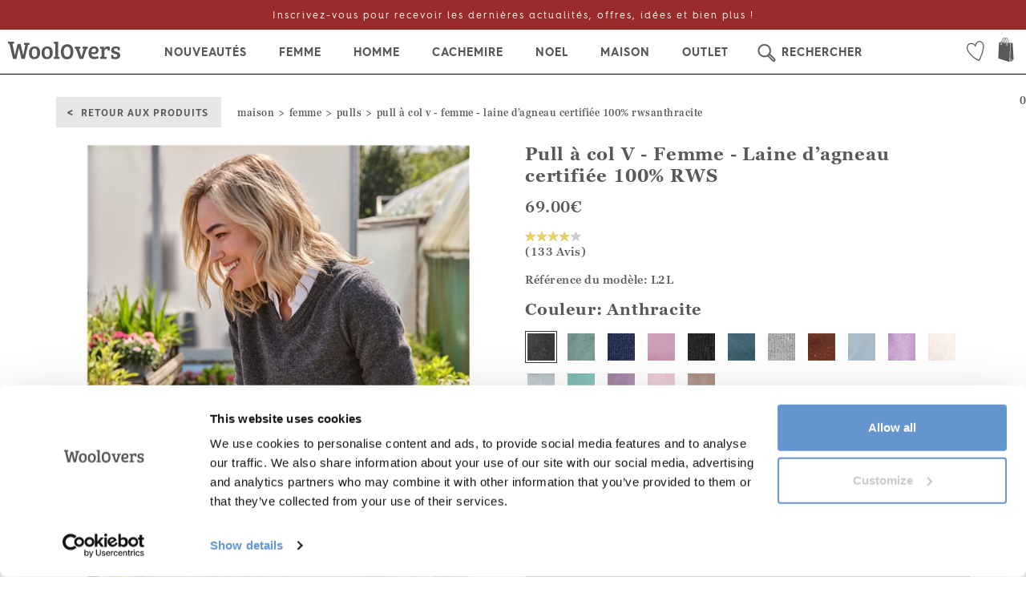

--- FILE ---
content_type: text/html; charset=utf-8
request_url: https://www.woolovers.fr/femme/pulls/lambswool-v-neck-jumper-gris-9884
body_size: 37372
content:
 <!DOCTYPE html><!--[if lt IE 7]><html class="lt-ie9 lt-ie8 lt-ie7"><![endif]--><!--[if IE 7]><html class="lt-ie9 lt-ie8"><![endif]--><!--[if IE 8]><html class="lt-ie9"><![endif]--><!--[if IE 9]><html class="ie9 lt-ie9"><![endif]--><html lang="fr-FR"><!--<![endif]--><head><meta http-equiv="remarkable" content="01/11/2025 03:51:33" /><meta charset="utf-8" /><meta http-equiv="X-UA-Compatible" content="IE=edge,chrome=1"><meta name="viewport" content="width=device-width, initial-scale=1, maximum-scale=1, user-scalable=no"><title>Anthracite | Pull &#224; col V - Femme - Laine d’agneau certifi&#233;e 100% RWS | WoolOvers FR</title><meta name="description" content="Anthracite | Ce fantastique pull femme &amp;#224; col V en 100% laine d&amp;#39;agneau est l’un des mod&amp;#232;les les plus pris&amp;#233;s de sa cat&amp;#233;gorie. Classique et confortable, il est parfait sur toutes tenues et son encolure V met en valeur toutes les silhouettes. Ce pull &amp;#224; col V en laine d&amp;#39;agneau est une pi&amp;#232;ce ind&amp;#233;modable ! " /><meta name="author" content="ecommerce development agency - Remarkable.net" /><link rel="canonical" href="https://www.woolovers.fr/femme/pulls/lambswool-v-neck-jumper-gris-9884" /><link rel="alternate" href="https://www.woolovers.com/womens/jumpers/lambswool-v-neck-jumper-grey-9884" hreflang="en-gb" /><link rel="alternate" href="https://www.woolovers.us/womens/sweaters/lambswool-v-neck-jumper-grey-9884" hreflang="en-us" /><link rel="alternate" href="https://www.woolovers.fr/femme/pulls/lambswool-v-neck-jumper-gris-9884" hreflang="fr-FR" /><link rel="alternate" href="https://www.woolovers.de/damen/pullover/lambswool-v-neck-jumper-grau-9884" hreflang="de-DE" /><link rel="alternate" href="https://www.wooloverslondon.com/womens/jumpers/lambswool-v-neck-jumper-grey-9884" hreflang="x-default" /><script type="text/javascript">!function (e) { "use strict"; var n = function (n, t, o) { function i(e) { return a.body ? e() : void setTimeout(function () { i(e) }) } function r() { l.addEventListener && l.removeEventListener("load", r), l.media = o || "all" } var d, a = e.document, l = a.createElement("link"); if (t) d = t; else { var s = (a.body || a.getElementsByTagName("head")[0]).childNodes; d = s[s.length - 1] } var f = a.styleSheets; l.rel = "stylesheet", l.href = n, l.media = "only x", i(function () { d.parentNode.insertBefore(l, t ? d : d.nextSibling) }); var u = function (e) { for (var n = l.href, t = f.length; t--;) if (f[t].href === n) return e(); setTimeout(function () { u(e) }) }; return l.addEventListener && l.addEventListener("load", r), l.onloadcssdefined = u, u(r), l }; "undefined" != typeof exports ? exports.loadCSS = n : e.loadCSS = n }("undefined" != typeof global ? global : this);</script><script type="text/javascript">!function (t) { if (t.loadCSS) { var e = loadCSS.relpreload = {}; if (e.support = function () { try { return t.document.createElement("link").relList.supports("preload") } catch (e) { return !1 } }, e.poly = function () { for (var e = t.document.getElementsByTagName("link"), n = 0; n < e.length; n++) { var r = e[n]; "preload" === r.rel && "style" === r.getAttribute("as") && (t.loadCSS(r.href, r), r.rel = null) } }, !e.support()) { e.poly(); var n = t.setInterval(e.poly, 300); t.addEventListener && t.addEventListener("load", function () { t.clearInterval(n) }), t.attachEvent && t.attachEvent("onload", function () { t.clearInterval(n) }) } } }(this);</script><style type="text/css">html{font-family:sans-serif;-webkit-text-size-adjust:100%;-ms-text-size-adjust:100%}body{margin:0}header,nav,section{display:block}a{background-color:transparent}h1{margin:.67em 0;font-size:2em}img{border:0}svg:not(:root){overflow:hidden}button,input{margin:0;font:inherit;color:inherit}button{overflow:visible}button{text-transform:none}button{-webkit-appearance:button}button::-moz-focus-inner,input::-moz-focus-inner{padding:0;border:0}input{line-height:normal}input[type=number]::-webkit-inner-spin-button,input[type=number]::-webkit-outer-spin-button{height:auto}table{border-spacing:0;border-collapse:collapse}td,th{padding:0}@font-face{font-family:'Glyphicons Halflings';src:url('/Content/fonts/glyphicons-halflings-regular.eot');src:url('/Content/fonts/glyphicons-halflings-regular.eot?#iefix') format('embedded-opentype'),url('/Content/fonts/glyphicons-halflings-regular.woff2') format('woff2'),url('/Content/fonts/glyphicons-halflings-regular.woff') format('woff'),url('/Content/fonts/glyphicons-halflings-regular.ttf') format('truetype'),url('/Content/fonts/glyphicons-halflings-regular.svg#glyphicons_halflingsregular') format('svg')}.glyphicon{position:relative;top:1px;display:inline-block;font-family:'Glyphicons Halflings';font-style:normal;font-weight:400;line-height:1;-webkit-font-smoothing:antialiased;-moz-osx-font-smoothing:grayscale}.glyphicon-remove:before{content:"\e014"}*{-webkit-box-sizing:border-box;-moz-box-sizing:border-box;box-sizing:border-box}:after,:before{-webkit-box-sizing:border-box;-moz-box-sizing:border-box;box-sizing:border-box}html{font-size:10px}body{font-family:"Helvetica Neue",Helvetica,Arial,sans-serif;font-size:14px;line-height:1.42857143;color:#333;background-color:#fff}button,input{font-family:inherit;font-size:inherit;line-height:inherit}a{color:#337ab7;text-decoration:none}img{vertical-align:middle}.img-responsive{display:block;max-width:100%;height:auto}.sr-only{position:absolute;width:1px;height:1px;padding:0;margin:-1px;overflow:hidden;clip:rect(0,0,0,0);border:0}h1,h2,h3{font-family:inherit;font-weight:500;line-height:1.1;color:inherit}h1,h2,h3{margin-top:20px;margin-bottom:10px}h1{font-size:36px}h2{font-size:30px}h3{font-size:24px}p{margin:0 0 10px}.text-right{text-align:right}.text-center{text-align:center}.text-uppercase{text-transform:uppercase}ul{margin-top:0;margin-bottom:10px}ul ul{margin-bottom:0}.container{padding-right:15px;padding-left:15px;margin-right:auto;margin-left:auto}@media (min-width:768px){.container{width:750px}}@media (min-width:992px){.container{width:970px}}@media (min-width:1200px){.container{width:1170px}}.container-fluid{padding-right:15px;padding-left:15px;margin-right:auto;margin-left:auto}.row{margin-right:-15px;margin-left:-15px}.col-md-4,.col-md-6,.col-sm-12,.col-sm-3,.col-sm-4,.col-sm-5,.col-sm-6,.col-sm-7,.col-xs-12,.col-xs-3,.col-xs-6{position:relative;min-height:1px;padding-right:15px;padding-left:15px}.col-xs-12,.col-xs-3,.col-xs-6{float:left}.col-xs-12{width:100%}.col-xs-6{width:50%}.col-xs-3{width:25%}.col-xs-offset-1{margin-left:8.33333333%}@media (min-width:768px){.col-sm-12,.col-sm-3,.col-sm-4,.col-sm-5,.col-sm-6,.col-sm-7{float:left}.col-sm-12{width:100%}.col-sm-7{width:58.33333333%}.col-sm-6{width:50%}.col-sm-5{width:41.66666667%}.col-sm-4{width:33.33333333%}.col-sm-3{width:25%}}@media (min-width:992px){.col-md-4,.col-md-6{float:left}.col-md-6{width:50%}.col-md-4{width:33.33333333%}}table{background-color:transparent}th{text-align:left}.table{width:100%;max-width:100%;margin-bottom:20px}.table>tbody>tr>td,.table>tbody>tr>th{padding:8px;line-height:1.42857143;vertical-align:top;border-top:1px solid #ddd}.table-striped>tbody>tr:nth-of-type(odd){background-color:#f9f9f9}.form-control{display:block;width:100%;height:34px;padding:6px 12px;font-size:14px;line-height:1.42857143;color:#555;background-color:#fff;background-image:none;border:1px solid #ccc;border-radius:4px;-webkit-box-shadow:inset 0 1px 1px rgba(0,0,0,.075);box-shadow:inset 0 1px 1px rgba(0,0,0,.075)}.form-control::-moz-placeholder{color:#999;opacity:1}.form-control:-ms-input-placeholder{color:#999}.form-control::-webkit-input-placeholder{color:#999}.btn{display:inline-block;padding:6px 12px;margin-bottom:0;font-size:14px;font-weight:400;line-height:1.42857143;text-align:center;white-space:nowrap;vertical-align:middle;-ms-touch-action:manipulation;touch-action:manipulation;background-image:none;border:1px solid transparent;border-radius:4px}.btn.disabled{-webkit-box-shadow:none;box-shadow:none;opacity:.65}.btn-default{color:#333;background-color:#fff;border-color:#ccc}.fade{opacity:0}.collapse{display:none}.dropdown{position:relative}.dropdown-menu{position:absolute;top:100%;left:0;z-index:1000;display:none;float:left;min-width:160px;padding:5px 0;margin:2px 0 0;font-size:14px;text-align:left;list-style:none;background-color:#fff;-webkit-background-clip:padding-box;background-clip:padding-box;border:1px solid #ccc;border:1px solid rgba(0,0,0,.15);border-radius:4px;-webkit-box-shadow:0 6px 12px rgba(0,0,0,.175);box-shadow:0 6px 12px rgba(0,0,0,.175)}.input-group{position:relative;display:table;border-collapse:separate}.input-group .form-control{position:relative;z-index:2;float:left;width:100%;margin-bottom:0}.input-group-sm>.form-control,.input-group-sm>.input-group-btn>.btn{height:30px;padding:5px 10px;font-size:12px;line-height:1.5;border-radius:3px}.input-group .form-control,.input-group-btn{display:table-cell}.input-group-btn{width:1%;white-space:nowrap;vertical-align:middle}.input-group .form-control:first-child{border-top-right-radius:0;border-bottom-right-radius:0}.input-group-btn:last-child>.btn{border-top-left-radius:0;border-bottom-left-radius:0}.input-group-btn{position:relative;font-size:0;white-space:nowrap}.input-group-btn>.btn{position:relative}.input-group-btn:last-child>.btn{margin-left:-1px}.nav{padding-left:0;margin-bottom:0;list-style:none}.nav>li{position:relative;display:block}.nav>li>a{position:relative;display:block;padding:10px 15px}.nav-pills>li{float:left}.nav-pills>li>a{border-radius:4px}.nav-pills>li+li{margin-left:2px}.navbar{position:relative;min-height:50px;margin-bottom:20px;border:1px solid transparent}@media (min-width:768px){.navbar{border-radius:4px}}@media (min-width:768px){.navbar-header{float:left}}.navbar-collapse{padding-right:15px;padding-left:15px;overflow-x:visible;-webkit-overflow-scrolling:touch;border-top:1px solid transparent;-webkit-box-shadow:inset 0 1px 0 rgba(255,255,255,.1);box-shadow:inset 0 1px 0 rgba(255,255,255,.1)}@media (min-width:768px){.navbar-collapse{width:auto;border-top:0;-webkit-box-shadow:none;box-shadow:none}}.navbar-brand{float:left;height:50px;padding:15px 15px;font-size:18px;line-height:20px}.navbar-toggle{position:relative;float:right;padding:9px 10px;margin-top:8px;margin-right:15px;margin-bottom:8px;background-color:transparent;background-image:none;border:1px solid transparent;border-radius:4px}.navbar-toggle .icon-bar{display:block;width:22px;height:2px;border-radius:1px}.navbar-toggle .icon-bar+.icon-bar{margin-top:4px}@media (min-width:768px){.navbar-toggle{display:none}}.navbar-nav{margin:7.5px -15px}.navbar-nav>li>a{padding-top:10px;padding-bottom:10px;line-height:20px}@media (min-width:768px){.navbar-nav{float:left;margin:0}.navbar-nav>li{float:left}.navbar-nav>li>a{padding-top:15px;padding-bottom:15px}}.navbar-nav>li>.dropdown-menu{margin-top:0;border-top-left-radius:0;border-top-right-radius:0}.navbar-btn{margin-top:8px;margin-bottom:8px}.modal{position:fixed;top:0;right:0;bottom:0;left:0;z-index:1050;display:none;overflow:hidden;-webkit-overflow-scrolling:touch;outline:0}.modal.fade .modal-dialog{-webkit-transform:translate(0,-25%);-ms-transform:translate(0,-25%);-o-transform:translate(0,-25%);transform:translate(0,-25%)}.modal-dialog{position:relative;width:auto;margin:10px}.modal-content{position:relative;background-color:#fff;-webkit-background-clip:padding-box;background-clip:padding-box;border:1px solid #999;border:1px solid rgba(0,0,0,.2);border-radius:6px;outline:0;-webkit-box-shadow:0 3px 9px rgba(0,0,0,.5);box-shadow:0 3px 9px rgba(0,0,0,.5)}@media (min-width:768px){.modal-dialog{width:600px;margin:30px auto}.modal-content{-webkit-box-shadow:0 5px 15px rgba(0,0,0,.5);box-shadow:0 5px 15px rgba(0,0,0,.5)}}.clearfix:after,.clearfix:before,.container-fluid:after,.container-fluid:before,.container:after,.container:before,.nav:after,.nav:before,.navbar-collapse:after,.navbar-collapse:before,.navbar-header:after,.navbar-header:before,.navbar:after,.navbar:before,.row:after,.row:before{display:table;content:" "}.clearfix:after,.container-fluid:after,.container:after,.nav:after,.navbar-collapse:after,.navbar-header:after,.navbar:after,.row:after{clear:both}.pull-right{float:right!important}.pull-left{float:left!important}.hide{display:none!important}.hidden{display:none!important}@-ms-viewport{width:device-width}.visible-xs{display:none!important}@media (max-width:767px){.visible-xs{display:block!important}}@media (max-width:767px){.hidden-xs{display:none!important}}@media (min-width:768px) and (max-width:991px){.hidden-sm{display:none!important}}@media (min-width:768px){.container{width:750px}}@media (min-width:992px){.container{width:970px}}@media (min-width:1200px){.container{width:1170px}}@media (min-width:1600px){.container{width:1600px}}.row-padding-bottom{margin-bottom:15px}@media (min-width:768px){.row-padding-bottom{margin-bottom:19px}}@media (min-width:992px){.row-padding-bottom{margin-bottom:19px}}@media (min-width:1200px){.row{margin-left:-15px;margin-right:-15px}[class*=col-]{padding-left:15px;padding-right:15px}.row-padding-bottom{margin-bottom:28px}}.modal-content{padding:15px}.modal-dialog{margin:30px auto}.modal-message .modal-content{border:none;-webkit-box-shadow:0 2px 6px rgba(0,0,0,.15);box-shadow:0 2px 6px rgba(0,0,0,.33);background:#fff;max-height:750px;max-height:85vh;overflow-y:auto;overflow-x:hidden;border-radius:0}.modal-message .modal-content::-webkit-scrollbar{width:6px!important;border-radius:8px!important;border:2px solid #eee;background-color:#c8c8c8}.modal-message .modal-content::-webkit-scrollbar-thumb{border-radius:8px;border:2px solid #eee;background-color:#6e6e6e}.modal-message .modal-close{font-size:20px;font-family:"Hurme Geometric Sans Bold",sans-serif;color:#333}.modal-message .modal-dialog{margin:66px auto;padding:0 15px;z-index:7}.modal-message .modal-loading{padding:30px 30px 25px;text-align:center}@media (min-width:992px){.modal-dialog{width:50%}}html .font-brand{font-family:hurmegeometricsans4_regularRg,"Lucida Sans","Lucida Sans Unicode","Lucida Grande",sans-serif}h1,h2,h3{color:#131217;font-weight:400;line-height:normal;margin:0 0 15px}h1{font-size:4.5em;color:#000}h2{font-size:1.5em;color:#131217}h3{font-size:1.5em}p{font-size:1em;margin:0 0 10px 0}@font-face{font-family:'Hurme Geometric Sans Bold';src:url('/Content/fonts/HurmeGeometricSans/HurmeGeometricSans1-SemiBold.eot');src:url('/Content/fonts/HurmeGeometricSans/HurmeGeometricSans1-SemiBold.eot?#iefix') format('embedded-opentype'),url('/Content/fonts/HurmeGeometricSans/HurmeGeometricSans1-SemiBold.woff2') format('woff2'),url('/Content/fonts/HurmeGeometricSans/HurmeGeometricSans1-SemiBold.woff') format('woff'),url('/Content/fonts/HurmeGeometricSans/HurmeGeometricSans1-SemiBold.ttf') format('truetype'),url('/Content/fonts/HurmeGeometricSans/HurmeGeometricSans1-SemiBold.svg#HurmeGeometricSans1-SemiBold') format('svg');font-weight:700;font-style:normal;text-rendering:optimizeLegibility}@font-face{font-family:hurmegeometricsans4_regularRg;src:url('/Content/fonts/hurmegeometricsans_no4_4_regular-webfont.eot');src:url('/Content/fonts/hurmegeometricsans_no4_4_regular-webfont.eot?#iefix') format('embedded-opentype'),url('/Content/fonts/hurmegeometricsans_no4_4_regular-webfont.woff2') format('woff2'),url('/Content/fonts/hurmegeometricsans_no4_4_regular-webfont.woff') format('woff'),url('/Content/fonts/hurmegeometricsans_no4_4_regular-webfont.ttf') format('truetype'),url('/Content/fonts/hurmegeometricsans_no4_4_regular-webfont.svg#hurmegeometricsans4_regularRg') format('svg');font-weight:400;font-style:normal}@font-face{font-family:hurme_geometric_sans_4bold;src:url('/Content/fonts/hurmegeometricsans_no4_6_bold-webfont.eot');src:url('/Content/fonts/hurmegeometricsans_no4_6_bold-webfont.eot?#iefix') format('embedded-opentype'),url('/Content/fonts/hurmegeometricsans_no4_6_bold-webfont.woff2') format('woff2'),url('/Content/fonts/hurmegeometricsans_no4_6_bold-webfont.woff') format('woff'),url('/Content/fonts/hurmegeometricsans_no4_6_bold-webfont.ttf') format('truetype'),url('/Content/fonts/hurmegeometricsans_no4_6_bold-webfont.svg#hurme_geometric_sans_4bold') format('svg');font-weight:400;font-style:normal}.inline-block{display:inline-block!important}.text-uppercase{text-transform:uppercase}.hidden{display:none}body{font-weight:300;font-family:hurmegeometricsans4_regularRg,Arial,Helvetica Neue,Helvetica,sans-serif;color:#131217;background:#fff;background-repeat:repeat;margin-top:70px;letter-spacing:.5px}* a,a{text-decoration:none;color:#292a2e}.pageContents{margin:20px 0}.modal-close{position:absolute;top:10px;right:30px;z-index:10;font-size:20px;color:#999}.modal-close span{position:relative;top:-4px;font-size:14px}.sk-fading-circle{margin:100px auto;width:40px;height:40px;position:relative}.sk-fading-circle .sk-circle{width:100%;height:100%;position:absolute;left:0;top:0}.sk-fading-circle .sk-circle:before{content:'';display:block;margin:0 auto;width:15%;height:15%;background-color:#333;border-radius:100%;-webkit-animation:sk-circleFadeDelay 1.2s infinite ease-in-out both;animation:sk-circleFadeDelay 1.2s infinite ease-in-out both}.sk-fading-circle .sk-circle2{-webkit-transform:rotate(30deg);-ms-transform:rotate(30deg);transform:rotate(30deg)}.sk-fading-circle .sk-circle3{-webkit-transform:rotate(60deg);-ms-transform:rotate(60deg);transform:rotate(60deg)}.sk-fading-circle .sk-circle4{-webkit-transform:rotate(90deg);-ms-transform:rotate(90deg);transform:rotate(90deg)}.sk-fading-circle .sk-circle5{-webkit-transform:rotate(120deg);-ms-transform:rotate(120deg);transform:rotate(120deg)}.sk-fading-circle .sk-circle6{-webkit-transform:rotate(150deg);-ms-transform:rotate(150deg);transform:rotate(150deg)}.sk-fading-circle .sk-circle7{-webkit-transform:rotate(180deg);-ms-transform:rotate(180deg);transform:rotate(180deg)}.sk-fading-circle .sk-circle8{-webkit-transform:rotate(210deg);-ms-transform:rotate(210deg);transform:rotate(210deg)}.sk-fading-circle .sk-circle9{-webkit-transform:rotate(240deg);-ms-transform:rotate(240deg);transform:rotate(240deg)}.sk-fading-circle .sk-circle10{-webkit-transform:rotate(270deg);-ms-transform:rotate(270deg);transform:rotate(270deg)}.sk-fading-circle .sk-circle11{-webkit-transform:rotate(300deg);-ms-transform:rotate(300deg);transform:rotate(300deg)}.sk-fading-circle .sk-circle12{-webkit-transform:rotate(330deg);-ms-transform:rotate(330deg);transform:rotate(330deg)}.sk-fading-circle .sk-circle2:before{-webkit-animation-delay:-1.1s;animation-delay:-1.1s}.sk-fading-circle .sk-circle3:before{-webkit-animation-delay:-1s;animation-delay:-1s}.sk-fading-circle .sk-circle4:before{-webkit-animation-delay:-.9s;animation-delay:-.9s}.sk-fading-circle .sk-circle5:before{-webkit-animation-delay:-.8s;animation-delay:-.8s}.sk-fading-circle .sk-circle6:before{-webkit-animation-delay:-.7s;animation-delay:-.7s}.sk-fading-circle .sk-circle7:before{-webkit-animation-delay:-.6s;animation-delay:-.6s}.sk-fading-circle .sk-circle8:before{-webkit-animation-delay:-.5s;animation-delay:-.5s}.sk-fading-circle .sk-circle9:before{-webkit-animation-delay:-.4s;animation-delay:-.4s}.sk-fading-circle .sk-circle10:before{-webkit-animation-delay:-.3s;animation-delay:-.3s}.sk-fading-circle .sk-circle11:before{-webkit-animation-delay:-.2s;animation-delay:-.2s}.sk-fading-circle .sk-circle12:before{-webkit-animation-delay:-.1s;animation-delay:-.1s}@-webkit-keyframes sk-circleFadeDelay{0%,100%,39%{opacity:0}40%{opacity:1}}@keyframes sk-circleFadeDelay{0%,100%,39%{opacity:0}40%{opacity:1}}.wishlist-heart .wishlist-heart__inner{fill:none;stroke:#000;stroke-width:2px}.wishlist-heart .wishlist-heart__outer{fill:none}@media (min-width:768px){body{margin-top:0}}@media (max-width:480px){.full-width-xs{padding:0}}.navbar-topnav{color:#95989a;font-size:12px;letter-spacing:.5px;line-height:32px;position:relative;z-index:2}.navbar-topnav a{font-family:skolar-sans-latin,sans-serif;color:#333;padding:9px 10px 10px 10px;text-decoration:none}.navbar-topnav .nav-splitter>li:before{background:#fff}.navbar-topnav svg{margin-right:3px}.nav-pill--small>li>a{padding-top:0;padding-bottom:0}@media (min-width:768px){.navbar-topnav svg{position:relative;top:10px;width:23px;height:25px}.navbar-topnav .nav-pills{margin:5px 30px}.navbar-topnav .navbar-topnav--signin{padding-right:3px}.navbar-topnav .navbar-topnav--register{padding-left:3px}.nav-pill--small>li>a{padding-left:12px;padding-right:12px}}@media (min-width:992px){.navbar-topnav{font-size:13px;line-height:38px}.nav-pill--small>li>a{padding-left:15px;padding-right:15px}}.navbar-main{border-radius:0;border:none;margin-bottom:0;position:relative;z-index:1}.navbar-main .navbar-brand{height:auto;padding:0;position:absolute;left:50%;margin-left:-70px;top:0}.navbar-main .navbar-brand svg{width:140px;height:40px;margin:6px 0}.navbar-main .navbar-header{background-color:#fff;box-shadow:0 3px 6px rgba(0,0,0,.175)}.navbar-main .navbar-toggle .icon-bar{background:#000;margin-left:auto;margin-right:auto;height:3px}.navbar-main .navbar-toggle .icon-bar:nth-child(2){transform:rotate(45deg) translateY(5px) translateX(4px)}.navbar-main .navbar-toggle .icon-bar:nth-child(3){opacity:0}.navbar-main .navbar-toggle .icon-bar:nth-child(4){transform:rotate(-45deg) translateY(-5px) translateX(3px)}.navbar-main .navbar-toggle[aria-expanded=false] .icon-bar{opacity:1;transform:rotate(0) translateY(0) translateX(0)}.navbar-main .mobile-nav-button{border-radius:0;color:#000;display:inline-block;height:55px;line-height:55px;margin:0;position:relative;width:50px}.navbar-main .navbar-btn-bag svg,.navbar-main .navbar-btn-search svg{height:38px;position:relative;top:10px}.navbar-main .navbar-collapse{border:none;background:#fff;height:calc(100vh - 55px)!important;position:absolute;width:79.7%;top:55px!important;max-width:350px;z-index:4;overflow-y:auto;transform:translate(0,0);-webkit-overflow-scrolling:touch;will-change:transform;display:block}.navbar-main .navbar-collapse.collapsed{transform:translate(-100%,0);display:none}.navbar-main .navbar-overlay{display:block;background:rgba(0,0,0,.4);width:100%;height:100%!important;position:fixed;left:0;top:55px;z-index:3;opacity:0;visibility:hidden;will-change:opacity}.actionbar-fix{padding:0}@media (max-width:767px){.navbar-main .navbar-collapse{border-top:1px solid #b8b8ba}}@media (min-width:768px){nav.container-fluid{width:100%;padding:0}.navbar-main{border-radius:0;margin-top:66px}.navbar-main .navbar-brand{margin-top:-90px;margin-left:-100px!important}.navbar-main .navbar-brand svg{fill:#000;width:200px;height:60px;margin:25px 0;overflow:visible}.navbar-main .navbar-upper{margin-top:-60px}.navbar-main .navbar-collapse{height:auto!important;width:auto;overflow:visible;max-width:none;display:block!important;top:36px!important;position:static;transform:none!important;will-change:initial;background:#fff}}@media (min-width:992px){.navbar-main{margin-top:96px}.navbar-main .navbar-upper{margin-top:-90px}.navbar-main .navbar-brand{margin-top:-145px;margin-left:-150px!important}.navbar-main .navbar-brand svg{width:300px;height:100px;overflow:hidden;margin:15px 0}.navbar-main .navbar-brand .navbar-brand__text{position:absolute;top:100px;left:5px;width:100%;font-family:skolar-sans-latin,sans-serif;font-size:16px}}@media (max-width:767px){.navbar-btn-bag .js-cart-total{position:absolute;left:0;width:100%;text-align:center;top:0}}.navbar-main-links{margin-bottom:0;margin-top:0}.navbar-main-links .dropdown-menu{display:block;border:none;float:none;max-height:0;overflow:hidden;padding:0;position:static;width:auto}.navbar-main-links .dropdown-menu .dropdown-menu__container{max-width:1150px}.navbar-main-links svg,.navbar-main-links svg path{stroke:#000;fill:#000}.navbar-main-links>li{border-bottom:1px solid #d8d8d8}.navbar-main-links>li>a{font-family:hurme_geometric_sans_4bold,"Lucida Sans","Lucida Sans Unicode","Lucida Grande",sans-serif;color:#000;border-bottom:4px solid transparent;font-size:16px;padding-bottom:13px;padding-top:17px;text-transform:uppercase;letter-spacing:1px}.navbar-main-links>li.search>a{padding-left:46px}.navbar-main-links>li.search>a>svg{width:35px;height:35px;position:absolute;top:11px;left:10px}.navbar-main-links--transparent>li{background:0 0}@media (max-width:767px){nav>.navbar-main-links>li:last-child{border-bottom:0;margin-bottom:50px}.navbar-main-links li>a .menu-state{position:absolute;top:50%;right:20px}.navbar-main-links li>a .menu-state svg{fill:#333;stroke:none}.navbar-main-links li>a .menu-state svg path:last-child{fill:none;stroke:none}}@media (min-width:768px){.navbar-main-links{position:relative;text-align:center;width:100%;border-bottom:1px solid #000}.navbar-main-links .dropdown-menu{background:#fff;display:none;position:absolute;overflow:hidden;z-index:1;max-height:none;border-width:1px 0;border-radius:0;border-top:2px solid #ccc;box-shadow:0 6px 12px rgba(0,0,0,.175);left:0;width:100%;min-height:377px;max-width:none!important;margin-left:0!important;transform:translateZ(0) translateY(50px);will-change:transform,opacity,visibility}.navbar-main-links>li{border:none;float:none;display:inline-block;position:static}.navbar-main-links>li>a{font-size:12px;padding-left:8px;padding-right:8px;text-align:center;position:relative;z-index:2;font-family:hurme_geometric_sans_4bold,"Lucida Sans","Lucida Sans Unicode","Lucida Grande",sans-serif;will-change:background}}@media (min-width:992px){.navbar-main-links>li>a{padding-left:14px;padding-right:14px;font-size:14px}}@media (min-width:1200px){.navbar-main-links>li>a{font-size:14px;padding-left:25px;padding-right:25px}.navbar-main-links .dropdown-menu{margin-left:-500px}}.navbar-sub-links{background:#f2f2f2;margin:0}.navbar-sub-links>li{border:none}.navbar-sub-links>li>a{font-family:skolar-sans-latin,sans-serif;padding:6px 15px;text-transform:capitalize;color:#000}.navbar-sub-links>li>a .menu-state{position:absolute;top:13px;right:20px}.navbar-sub-links>li>a .menu-state svg{fill:#333;stroke:none}.navbar-sub-links>li>a .menu-state svg path:last-child{fill:none;stroke:none}.navbar-sub-heading{color:#000;font-family:hurme_geometric_sans_4bold,"Lucida Sans","Lucida Sans Unicode","Lucida Grande",sans-serif;font-size:14px;text-transform:uppercase;margin-bottom:0;padding:6px 15px;letter-spacing:1px}@media (max-width:767px){.dropdown-menu img{display:none}.navbar-sub-links{border-top:1px solid #d8d8d8}.navbar-sub-links li{border-bottom:1px solid #d8d8d8}.navbar-sub-links li a{padding:12px 15px}.navbar-sub-heading{background:0 0;text-align:left;padding:14px}.navbar-main-links .dropdown-menu{text-align:left}.navbar-nav{margin:0 0}.dropdown-banner{display:none}}@media (min-width:768px){.dropdown-banner{display:block;text-align:center}.dropdown-banner img{float:right}.navbar-sub-links{background:0 0;float:none;margin-bottom:15px}.navbar-sub-links>li{display:block;width:auto;float:none}.navbar-sub-links>li a{color:#000}.navbar-sub-heading{font-size:13px}}@media (min-width:1200px){.navbar-sub-heading{font-size:14px}}.search-dropdown{display:none;background:#fff;position:absolute;overflow:hidden;z-index:1;padding:10px 0 0 0;max-height:none;border-width:1px 0;border-radius:0;border-top:1px solid #ccc;box-shadow:0 6px 12px rgba(0,0,0,.175);top:4px;left:0;width:100%;max-width:none!important;margin-left:0!important;transform:translateZ(0) translateY(50px);will-change:transform,opacity,visibility;text-align:left;color:#000}.search-dropdown__input input{border:0;width:100%;padding:10px;color:#000;font-size:28px;font-family:hurme_geometric_sans_4bold,"Lucida Sans","Lucida Sans Unicode","Lucida Grande",sans-serif;letter-spacing:1.5px}.search-dropdown__input input:-ms-input-placeholder{color:pink}.search-dropdown__close{text-align:right;padding:10px}.search-dropdown__close .btn{background-color:#000;font-size:18px;letter-spacing:.8px;color:#fff;font-family:hurme_geometric_sans_4bold,"Lucida Sans","Lucida Sans Unicode","Lucida Grande",sans-serif;text-transform:uppercase;letter-spacing:1px;width:180px;padding:10px 20px;border-radius:0;will-change:background;opacity:1;position:relative;margin:0 10px 0 0}.search-dropdown__close .btn:after{content:">";position:absolute;font-size:18px;right:30px;top:10px;color:#fff;transform:translate(0,0)}.search-dropdown__close a{font-size:28px;font-family:hurme_geometric_sans_4bold,"Lucida Sans","Lucida Sans Unicode","Lucida Grande",sans-serif;letter-spacing:1.5px;color:#000}.search-dropdown__close .btn.btn-search{background:#e7e7e7;color:#333;font-family:skolar-sans-latin,sans-serif;border-radius:0;padding:10px 15px;margin:2px 10px 0 0;text-transform:uppercase;font-size:16px;position:relative;font-weight:700;letter-spacing:1px}.search-dropdown__close .btn.btn-search:after{top:6px;color:#333;right:10%}.search-dropdown__content{padding:10px 10px}.search-dropdown__close-button{margin-top:5px;float:right}.search-module,.search-module .btn-default,.search-module .search-module__query{background:0 0}.search-module{background:#fff;padding:12px 15px;position:relative;z-index:3}.search-module .search-module__form{border:0}.search-module .input-group{background:#fff!important;border:1px solid #000}.search-module .search-module__query{padding:10px;height:auto}.search-module .btn-default,.search-module .search-module__query{background:#fff;border:none;border-radius:0;box-shadow:none;color:#000;font-size:15px;height:30px;outline:0;padding:6px 11px}.ui-dropdown-default{background:#fff;border:1px solid #cccdce;color:#131217}.quick-basket{position:relative}.quick-basket__dropdown{text-align:left;max-height:450px;position:absolute;line-height:normal;left:0;top:38px;border:2px solid #000;z-index:4;border-radius:0;box-shadow:0 2px 5px rgba(0,0,0,.2);visibility:visible;width:100%;transform:translateY(0);will-change:transition,opacity,visibility;padding:10px}.quick-basket__dropdown--hidden{display:none}.quick-basket__content{opacity:1}@media (max-width:767px){.quick-basket__dropdown{display:none!important}}@media (min-width:768px){.quick-basket__dropdown{left:auto;right:-30px;min-width:425px}.quick-basket__dropdown:after,.quick-basket__dropdown:before{right:58px}}.header{padding-left:0;padding-right:0;position:fixed;width:100%;top:0;z-index:4;background:#fff}.country-selection a{padding:5px 30px 5px 15px!important}.country-selection a:before{content:"";position:absolute;top:8px;right:10px;border:solid #000;border-width:0 2px 2px 0;display:inline-block;padding:3px;transform:rotate(45deg);-webkit-transform:rotate(45deg)}.country-selection .nav-dropdown{padding:10px}.country-selection .nav-dropdown:after,.country-selection .nav-dropdown:before{left:27px}.country-selection__list{min-width:210px;padding:0}.country-selection__list li{list-style:none}.country-selection__list li>div{padding-left:45px;margin:5px 0;color:#333;font-family:skolar-sans-latin,sans-serif;width:100%;line-height:20px}.country-flag{display:inline-block;background:url(/img/skin/flags/sprite_new.png) left center no-repeat;width:30px;height:20px;-webkit-filter:grayscale(0);filter:grayscale(0)}.country-flag.country-flag--australia{background-position:0 -21px}.country-flag.country-flag--canada{background-position:0 -41px}.country-flag.country-flag--france{background-position:0 -63px}.country-flag.country-flag--germany{background-position:0 -84px}.country-flag.country-flag--ireland{background-position:0 -105px}.country-flag.country-flag--new-zealand{background-position:0 -189px}.country-flag.country-flag--russia{background-position:0 -126px}.country-flag.country-flag--uk{background-position:0 0}.country-flag.country-flag--usa{background-position:0 -146px}.country-flag.country-flag--row{background-position:0 -168px}.wishlist-dropdown p{margin:0;padding:0;text-transform:none;text-align:center}@media (max-width:767px){.header{background:#fff}.navbar-main .navbar-header,.navbar-sub-links{background:0 0}.search-module,.search-module .btn-default,.search-module .search-module__query{background:0 0}}@media (min-width:768px){.header{position:relative}.header-basket-number{display:inline-block;position:relative;margin-right:8px}.delivery-bar a{font-family:hurmegeometricsans4_regularRg,Arial,Helvetica Neue,Helvetica,sans-serif;letter-spacing:2px;font-size:12px}.delivery-bar.cycle{line-height:27px;min-height:27px}.delivery-bar.cycle a{padding:0;display:none}.delivery-bar.cycle a.active{display:block}}.nav-dropdown{display:none;opacity:1;visibility:visible;position:absolute;top:16px;left:-2px;border:2px solid #000;background:#fff;padding:0;margin:20px 0 0 0;white-space:nowrap;max-height:430px;z-index:4;border-radius:0;box-shadow:0 1px 4px rgba(0,0,0,.15);transform:translateY(0);will-change:transition,opacity,visibility}.nav-dropdown .nav-dropdown__header{text-align:center;font-family:hurme_geometric_sans_4bold,"Lucida Sans","Lucida Sans Unicode","Lucida Grande",sans-serif;text-transform:uppercase;font-size:16px;padding:10px;margin:0}.nav-dropdown .nav-dropdown__content{padding:10px}.nav-dropdown-container{border:2px solid #fff;border-bottom:0}.nav-dropdown-container--wishlist .nav-dropdown{left:-85px;width:370px;top:14px}.nav-dropdown-container--basket .quick-basket a{position:relative}.delivery-bar{background:#435567;color:#000;padding:5px 0;font-size:12px;z-index:3}.delivery-bar a{color:#000;display:inline-block;padding:5px}.navbar-logo{display:none;opacity:0;position:absolute;top:14px;left:10px;width:140px;z-index:1;will-change:opacity}.navbar-logo a{display:block}.navbar-logo svg{width:auto;width:140px}@media (min-width:1399px){.navbar-logo{display:block}}@media (min-width:768px){.nav-overlay{display:none;background:rgba(0,0,0,.4);position:fixed;z-index:3;height:100%;width:100%;margin-top:-70px}}.footer-usp>div{flex:0 1 auto}.usp img{display:inline-block}.usp-devider{width:50px;text-align:center}.usp-devider>svg{margin:0 auto}.footer-social__newsletter input{display:block;width:100%;max-width:500px;border:0;padding:15px 15px;margin:0;background:#fff;outline:0;font-size:14px;letter-spacing:1px;font-family:skolar-sans-latin,sans-serif}.footer-box--mobile{border-bottom:1px solid #d8d8d8;padding-bottom:10px;margin-bottom:10px}.footer-box--mobile img{margin-right:10px;max-width:75px;display:inline-block}.footer-box--mobile span{font-family:hurme_geometric_sans_4bold,"Lucida Sans","Lucida Sans Unicode","Lucida Grande",sans-serif;color:#000;font-size:16px;text-transform:uppercase;letter-spacing:1px}.feefo-footer--mobile img{width:100%;max-width:100%}@media (max-width:767px){.footer-usp>div{display:flex;flex:0 1 auto;flex-direction:row;justify-content:center;flex-wrap:nowrap;width:100%;align-items:center;align-self:center}.footer-usp .usp-devider{overflow:hidden}.footer-usp .usp-devider svg{width:100%}.footer-social__newsletter input{text-align:center}.footer-social__newsletter form input{max-width:100%}}input:-webkit-autofill{background-color:#eee;background-image:none;color:#000}.blacktext{color:#000}.associated-product__swatches-more{font-size:12px;font-family:hurme_geometric_sans_4bold,"Lucida Sans","Lucida Sans Unicode","Lucida Grande",sans-serif;margin:0 0 15px;color:#000;text-transform:uppercase}.stars{background:url(/img/skin/listingpage/stars_s.png) no-repeat 0 0;display:inline-block;width:75px;height:16px}.stars.stars--4{background-position:0 -17px}@media (min-width:1200px){.breadcrumbs{position:relative}}@media (max-width:767px){.breadcrumbs{display:none}}.zoom{width:100%}.zoom__message{opacity:0;background:rgba(0,0,0,.4);color:#fff;font-size:10px;letter-spacing:1px;text-align:center;position:absolute;bottom:40px;left:50%;padding:10px;width:200px;border-radius:20px;text-transform:uppercase;transform:translateX(-100px)}.zoom__message.active{opacity:1}@media (max-width:767px){.zoom__message{z-index:1;bottom:60px}}.breadcrumbs{font-family:skolar-sans-latin,sans-serif;color:#000;font-size:14px;text-transform:lowercase}.breadcrumbs a{color:#000}.breadcrumbs__back{background:#e7e7e7;font-family:skolar-sans-latin,sans-serif;border-radius:0;text-transform:uppercase;font-size:13px;margin:8px 20px 12px 0;padding:12px 20px 12px 30px;position:relative;font-weight:700;letter-spacing:1px}.breadcrumbs__back:before{content:"<";font-family:skolar-sans-latin,sans-serif;font-size:16px;position:absolute;top:8px;left:14px}.productPage .breadcrumbs{position:relative;margin:0 0 20px;display:inline-block}.breadcrumbs{margin:0;padding:0;list-style:none;font-size:14px;z-index:2}.breadcrumbs a{display:inline-block;margin:0;padding:0;color:#67696f;text-decoration:none;text-transform:lowercase}.breadcrumbs a span{border-bottom:1px solid #fff;will-change:color,border}.breadcrumbs a span:after{content:">";margin:0 5px}@media (max-width:767px){.productPage .breadcrumbs{display:none}}.associated-product__swatches{text-align:left}.associated-product__swatches ul{height:auto;position:relative;margin:0;padding:0;list-style:none}.associated-product__swatches ul li{display:inline-block;margin:0 10px 10px 0;padding:2px;width:40px;height:40px;border:1px solid transparent}.associated-product__swatches ul li.active{border:1px solid #333}.associated-product__swatches ul li a{width:34px;height:34px;display:block;overflow:hidden;box-sizing:content-box}.associated-product__swatches--colour{width:100%;height:100%;display:block}@media (max-width:767px){.productPage .associated-product__swatches{max-height:none;overflow:visible}}.product-images__primary{margin-bottom:15px;margin-top:10px}.mobile-product-carousel{margin-bottom:40px}.product-info{max-width:600px;margin:0 auto;padding-top:8px}.product-info__header{border-bottom:0!important;margin-bottom:0!important}.product-info--box{padding-bottom:0;position:relative;color:#555;margin:0 0 10px}.product-info__title{font-size:22px;letter-spacing:.8px;color:#000;margin:0 0 5px 0}.product-info__sub-title{font-family:hurme_geometric_sans_4bold,"Lucida Sans","Lucida Sans Unicode","Lucida Grande",sans-serif;font-size:20px;letter-spacing:.8px;color:#000;text-align:left!important;margin:15px 0}.product-info__code{font-family:skolar-sans-latin,sans-serif;font-size:14px;margin:0 0 15px;letter-spacing:.5px}.product-info__pricing{margin:10px 0;padding:0 10px 5px 0}.product-info__quantity-value{margin:1px 7px;width:35px;border:none;height:30px;display:block;font-weight:700;text-align:center;font-family:hurme_geometric_sans_4bold,"Lucida Sans","Lucida Sans Unicode","Lucida Grande",sans-serif;font-size:19px;-moz-appearance:textfield}.product-info__quantity-value::-webkit-inner-spin-button{-webkit-appearance:none;margin:0}.product-info__quantity-down,.product-info__quantity-up{color:#000;background:#e7e7e7;width:35px;height:35px;border-radius:50%;border:1px solid #e7e7e7;font-weight:700;text-align:center;padding-top:3px;font-family:hurme_geometric_sans_4bold,"Lucida Sans","Lucida Sans Unicode","Lucida Grande",sans-serif;font-size:20px}.product-info__quantity-down{padding-top:1px}.product-info__reviews{line-height:20px}.product-info__reviews .stars{vertical-align:middle}.product-info__reviews a{text-decoration:none;display:inline-block;font-family:skolar-sans-latin,sans-serif;font-size:11px;color:#000}.product-info__options{position:relative;margin:10px 0}.product-info__options .product-option-wrap{height:90px;display:inline-block}.product-info__options .product-option{position:relative;background:#fff;display:inline-block;border:1px solid #000;width:42px;height:42px;border-radius:0;font-size:12px;font-weight:700;line-height:41px;text-align:center;margin:0 10px 10px 0;will-change:background}.product-info__options .product-option.no-stock{border-color:#d3d3d3;background:#fff;color:#d3d3d3;cursor:pointer}.product-info__options .product-option.no-stock:after,.product-info__options .product-option.no-stock:before{content:'';position:absolute;background:#d3d3d3;width:1px;height:57px;display:block;left:20px;top:-9px}.product-info__options .product-option.no-stock:before{transform:rotate(45deg)}.product-info__options .product-option.no-stock:after{transform:rotate(-45deg);display:none}.product-info__options .stock-message{display:inline-block;position:absolute;line-height:normal;top:50px;left:0;width:100%;font-family:skolar-sans-latin,sans-serif;font-weight:400;font-size:12px;color:#000}.product-sash{position:absolute;width:150px;height:50px;top:40px;left:-28px;padding:0}.product-info__size-guide{font-family:skolar-sans-latin,sans-serif;color:#000;font-size:14px;letter-spacing:.5px;margin-left:25px!important}.product-info__size-guide img{width:35px;margin-right:10px}.product-stock{margin:10px 0 0;color:#9d9d9d;font-size:12px}.product-info__addtobagarea{align-items:center;padding:0;margin-bottom:30px}.product-info__quantity{margin:20px 0;display:flex;margin-top:10px}.product-info__addtobag{width:100%;margin-bottom:10px;position:relative}.product-info__addtobag .btn{background-color:#000;font-size:18px;letter-spacing:.8px;color:#fff;font-family:hurme_geometric_sans_4bold,"Lucida Sans","Lucida Sans Unicode","Lucida Grande",sans-serif;text-transform:uppercase;letter-spacing:1px;width:100%;padding:10px 20px;border-radius:0;will-change:background;opacity:1;position:relative}.product-info__addtobag .btn span{position:relative;display:inline-block;padding:0 0 0 20px}.product-info__addtobag .btn span:after{content:">";position:absolute;font-size:18px;right:-20px;top:-1px;color:#fff;transform:translate(0,0)}.pricing__price{font-size:28px;line-height:30px;color:#000}.product-slide{background:#fff;position:fixed;width:100%;padding:30px 10px;top:0;right:0;height:100vh;z-index:10;transform:translate(500px,0);overflow-y:scroll;-webkit-overflow-scrolling:touch;font-family:skolar-sans-latin,sans-serif;font-size:14px;letter-spacing:.5px}.product-slide h2{font-family:hurme_geometric_sans_4bold,"Lucida Sans","Lucida Sans Unicode","Lucida Grande",sans-serif;letter-spacing:1px}.product-slide .product-slide__close h2{text-align:right;margin:0 0 30px 0}.product-slide__units{float:left;font-size:1em;padding:8px 0;cursor:pointer;display:inline-grid;align-items:center;grid-template-columns:1fr 1fr;grid-gap:10px}.product-slide__units>div{border:2px solid #595959;padding:8px 12px;text-align:center}.product-slide__size-guide{width:100%;font-size:1em}.product-slide__size-guide tr{background:#ececec}.product-slide__size-guide th{text-align:center;color:#fff;background:#595959;font-weight:400;padding:10px 0;width:20%;vertical-align:middle!important;border-right:1px solid #fff}.product-slide__size-guide th:last-child{border-right:0}.product-slide__size-guide td{text-align:center;font-weight:700;padding:15px 0!important;width:20%}.switch-measurements--active{color:#fff;background:#000}.product-slide__loading{background:#fff;width:100%;height:100vh;position:absolute;top:0;left:0;opacity:0;z-index:10}.product-slide__loading.active{opacity:1}@media (max-width:767px){.productPage .associated-product__swatches{max-height:none;overflow:visible}.product-info__addtobagarea{flex-wrap:wrap}.product-slide{transform:translate(100%,0)}}@media (min-width:768px){.product-slide{width:500px;padding:30px}.product-info__addtobag .btn:after{right:90px}}@media (max-width:767px){.modal-dialog{width:100%}.modal-message .modal-dialog{margin:20px auto}}.owl-carousel{display:none;width:100%;position:relative;z-index:1} </style><noscript><link rel="stylesheet" type="text/css" href="/Content/css/style.less" /></noscript><link rel="preload" as="style" type="text/css" href="/Content/css/style.less" onload="this.rel='stylesheet';" id="globalCss" /><!--[if lt IE 9]><script src="https://oss.maxcdn.com/html5shiv/3.7.2/html5shiv.min.js"></script><script src="https://oss.maxcdn.com/respond/1.4.2/respond.min.js"></script><![endif]--><script> if (typeof Promise === "undefined") { promisePolyfill = document.createElement('script'); promisePolyfill.async = 1; promisePolyfill.src = "/content/js/libs/Promise.min.js"; document.getElementsByTagName('head')[0].appendChild(promisePolyfill); } </script><script> document.createElement("picture"); window.lazySizesConfig = window.lazySizesConfig || {}; window.lazySizesConfig.lazyClass = 'lazy'; window.lazySizesConfig.hFac = 0.1; window.lazySizesConfig.loadHidden = false; window.lazySizesConfig.loadMode = 1; </script><script> if (!window.HTMLPictureElement) { picturfillPolyfill = document.createElement('script'); picturfillPolyfill.async = 1; picturfillPolyfill.src = "/content/js/libs/picturefill.min.js"; document.getElementsByTagName('head')[0].appendChild(picturfillPolyfill); } </script><link rel="apple-touch-icon" sizes="180x180" href="/img/icons/apple-touch-icon.png"><link rel="icon" type="image/png" href="/img/icons/favicon-32x32.png" sizes="32x32"><link rel="icon" type="image/png" href="/img/icons/favicon-16x16.png" sizes="16x16"><link rel="manifest" href="/img/icons/manifest.json"><link rel="mask-icon" href="/img/icons/safari-pinned-tab.svg" color="#5bbad5"><link rel="shortcut icon" href="/img/icons/favicon.ico"><meta name="msapplication-config" content="/img/icons/browserconfig.xml"><meta name="theme-color" content="#ffffff"><link rel="stylesheet" href="https://use.typekit.net/xql4sbx.css"><link rel="preload" href="/Content/fonts/windsor-bold/WindsorBOLD_gdi.woff" as="font" type="font/woff" crossorigin="anonymous"><link rel="preload" href="/Content/fonts/GeorgiaPro/GeorgiaPro-SemiBold.ttf" as="font" type="font/ttf" crossorigin="anonymous"><link rel="preload" href="/Content/fonts/GeorgiaPro/GeorgiaPro-Bold.ttf" as="font" type="font/ttf" crossorigin="anonymous"><meta property="og:title" content="Pull &#224; col V - Femme - Laine d’agneau certifi&#233;e 100% RWS" /><meta property="og:description" content="Anthracite | Ce fantastique pull femme &amp;#224; col V en 100% laine d&amp;#39;agneau est l’un des mod&amp;#232;les les plus pris&amp;#233;s de sa cat&amp;#233;gorie. Classique et confortable, il est parfait sur toutes tenues et son encolure V met en valeur toutes les silhouettes. Ce pull &amp;#224; col V en laine d&amp;#39;agneau est une pi&amp;#232;ce ind&amp;#233;modable ! " /><meta property="og:type" content="product" /><meta property="og:url" content="/femme/pulls/lambswool-v-neck-jumper-gris-9884" /><meta property="og:image" content="https://content.woolovers.com/img/321x367/30549_l2l_charcoal_w_11.jpg" /><meta property="og:site_name" content="Woolovers" /><meta property="fb:admins" content="100000022924378" /><meta name="google-site-verification" content="BEz6E89mCdOIkYeN3KS8Vajfe_q_TzIYYTM6UEcoE0M" /><script type="text/javascript"> window.sfrdk = window.sfrdk || function () { (sfrdk.q = sfrdk.q || []).push(Array.prototype.slice.call(arguments)) }; sfrdk.l = +new Date; </script><script> document.createElement("picture"); window.lazySizesConfig = window.lazySizesConfig || {}; window.lazySizesConfig.lazyClass = 'lazy'; window.lazySizesConfig.hFac = 0.1; </script><link rel="dns-prefetch" href="https://content.woolovers.com"><script> function extend() { for (var i = 1; i < arguments.length; i++) for (var key in arguments[i]) if (arguments[i].hasOwnProperty(key)) arguments[0][key] = arguments[i][key]; return arguments[0]; } dataLayer = [{ /* Defining the user */ "user": { "language": "en-gb", "Server": "woolovers-web5" } }]; </script><script> var data = { "page": { "type": "Product", "environment": "production", "variation": "1", "revision": "1.2.0", "breadcrumb": [ "Home", "Femme", "Pulls", "Pull à col V - Femme - Laine d’agneau certifiée 100% RWSAnthracite" ] }, "product": { "id": "9884", "product_id" : "L2L-Anthracite", "url": "https://www.woolovers.fr/femme/pulls/lambswool-v-neck-jumper-gris-9884", "name": "Pull à col V - Femme - Laine d’agneau certifiée 100% RWS",  "currency": "EUR", "unit_sale_price": 69.00, "unit_price": 69.00, "stock": 584, "color": "Anthracite", "sku_code": "L2L", "image": "https://content.woolovers.com/img/747x856/30549_l2l_charcoal_w_11.jpg", "category": "Pull à col V - Femme - Laine d’agneau certifiée 100% RWSAnthracite", "thumbnail": "https://content.woolovers.com/img/321x367/30549_l2l_charcoal_w_11.jpg", "available_sizes": [ "L", "M", "S", "XL", "XS", "XXL" ] }, "listing": { "items": [] } }; dataLayer.push(data); </script><script src="/ajax/datalayer" async defer></script><script data-cookieconsent="ignore"> window.dataLayer = window.dataLayer || []; function gtag() { dataLayer.push(arguments) } gtag("consent", "default", { ad_personalization: "denied", ad_storage: "denied", ad_user_data: "denied", analytics_storage: "denied", functionality_storage: "denied", personalization_storage: "denied", security_storage: "granted", wait_for_update: 2000 }); gtag("set", "ads_data_redaction", true); gtag("set", "url_passthrough", true); </script><script> (function (w, d, s, l, i) { w[l] = w[l] || []; w[l].push({ 'gtm.start': new Date().getTime(), event: 'gtm.js' }); var f = d.getElementsByTagName(s)[0], j = d.createElement(s), dl = l != 'dataLayer' ? '&l=' + l : ''; j.async = true; j.src = 'https://www.googletagmanager.com/gtm.js?id=' + i + dl; f.parentNode.insertBefore(j, f); })(window, document, 'script', 'dataLayer', 'GTM-K3TJQ5T'); </script><noscript><iframe src="https://www.googletagmanager.com/ns.html?id=GTM-K3TJQ5T" height="0" width="0" style="display:none; visibility:hidden"></iframe></noscript></head><body class="productPage france"><div id="fb-root"></div><header class="header"><div class="delivery-bar cycle hidden-xs" style="background-color:#9b2b2b"><div class="container-fluid"><div class="row"><div class="col-xs-12"><div class="text-center"><a style="color: #ffffff;" class="active" href="/newsletter">Inscrivez-vous pour recevoir les derni&#232;res actualit&#233;s, offres, id&#233;es et bien plus !</a><a style="color: #ffffff;" class="" href="/delivery">Nouveau : Livraison Standard 6.95€</a><a style="color: #ffffff;" class="" href="/returns">D&#233;couvrez notre politique de retour prolong&#233;e pour No&#235;l 2025</a><a style="color: #ffffff;" class="" href="/offers/20-off-xmas-gifting-offer-fr">Offre sp&#233;ciale No&#235;l -20% de r&#233;duction avec le code promo GIFTING20</a></div></div></div></div></div><section class="container-fluid navbar-topnav hidden-xs"><div class="row"><div class="col-sm-5"><ul class="nav nav-pills nav-pill--small nav-splitter register-login"><li class="nav-dropdown-container country-selection "><a href="#" title="Modifier la langue/la devise"><div class="quick-account-login__flag country-flag country-flag--france"></div></a><div class="nav-dropdown"><ul class="country-selection__list" id="country"><li><div data-site="1" class="country-flag country-flag--uk">UK</div></li><li><div data-site="4" data-countrycode="au" class="country-flag country-flag--australia">Australia</div></li><li><div data-site="2" class="country-flag country-flag--usa">USA</div></li><li><div data-site="6" class="country-flag country-flag--france">France</div></li><li><div data-site="7" class="country-flag country-flag--germany">Germany</div></li><li><div data-site="4" data-countrycode="nz" class="country-flag country-flag--new-zealand">New Zealand</div></li><li><div data-site="10" data-countrycode="ca" class="country-flag country-flag--canada">Canada</div></li><li><div data-site="9" data-countrycode="ie" class="country-flag country-flag--ireland">Ireland</div></li><li><div data-site="10" data-countrycode="row" class="country-flag country-flag--row">Rest of the World</div></li></ul></div></li><li><a href="/signin" class="navbar-topnav--account navbar-topnav--signin js-login-hide" title="Connectez-vous &#224; votre compte ou cr&#233;ez un compte gratuitement"> Connexion | </a><a href="/account/manage" class="navbar-topnav--account js-login-show hidden"> Mon compte </a></li><li class="js-login-hide"><a href="/register" class="navbar-topnav--account navbar-topnav--register" title="Connectez-vous &#224; votre compte ou cr&#233;ez un compte gratuitement"> Inscription </a></li></ul></div><div class="col-sm-7 text-right"><div class="half-bag navbar navbar-main"><a href="/bag" title="My Bag" class="navbar-btn mobile-nav-button pull-right navbar-btn-bag"><svg xmlns="http://www.w3.org/2000/svg" xmlns:xlink="http://www.w3.org/1999/xlink" xml:space="preserve" style="shape-rendering:geometricPrecision;text-rendering:geometricPrecision;image-rendering:optimizeQuality;" viewBox="0 0 0.52088 1.03345" x="0px" y="0px" fill-rule="evenodd" clip-rule="evenodd"><defs></defs><g><path class="fil0" d="M0.12266 0.16943c-0.00134,0.0081 -0.00969,0.04153 -0.0087,0.04695 0.00153,0.00838 0.00631,0.01265 -0.00087,0.02265 -0.00933,0.01299 -0.0302,0.00948 -0.03469,-0.00559 -0.00315,-0.01059 0.00214,-0.01475 0.00433,-0.02239 0.00271,-0.00944 0.00828,-0.03523 0.00913,-0.04502l-0.06849 -0.00666 -0.02337 0.54326 0.37942 0.12413 0.002 -0.0005 0.0207 -0.62692 -0.0999 -0.01076 0.00791 0.05185c0.00328,0.00696 0.00662,0.01518 -0.00056,0.02367 -0.01011,0.01197 -0.03324,0.00885 -0.03652,-0.0084 -0.00249,-0.01314 0.0058,-0.01297 0.00486,-0.02212 -0.00086,-0.00843 -0.00636,-0.04282 -0.00927,-0.04878l-0.14598 -0.01537z" /><path class="fil0" d="M0.44228 0.72331l0.0786 0.02826c-0.01157,-0.17879 -0.01984,-0.36101 -0.03176,-0.53976 -0.00057,-0.0079 -0.00084,-0.02843 -0.00243,-0.03446 -0.02362,0.00104 -0.06011,-0.00381 -0.07174,0.02085l-0.01497 0.62733 0.0423 -0.10222z" /><path class="fil0" d="M0.09128 0.20817l0.01568 0.00127c0.00535,-0.01416 0.01156,-0.07009 0.03066,-0.11617 0.0088,-0.02123 0.03932,-0.08722 0.06863,-0.07541 0.0457,0.01841 0.06952,0.16706 0.07888,0.21648l0.01592 -0.00087c0.00074,-0.01908 -0.02181,-0.11094 -0.02845,-0.13261 -0.01102,-0.03594 -0.03206,-0.09026 -0.06391,-0.09949 -0.03898,-0.01129 -0.07119,0.05016 -0.08265,0.07702 -0.01247,0.02923 -0.03221,0.09803 -0.03476,0.12978z" /><path class="fil0" d="M0.40897 0.82281c0.06124,-0.03769 0.0011,-0.00234 0.10528,-0.06675 -0.00939,-0.00404 -0.06064,-0.02387 -0.06661,-0.02479l-0.03867 0.09154z" /><path class="fil0" d="M0.23889 0.01299l0.00931 0.01273c0.00989,-0.00569 0.02067,-0.01824 0.03886,0.0005 0.00986,0.01016 0.0165,0.02228 0.02283,0.03611 0.01235,0.02698 0.021,0.05928 0.02965,0.08805l0.0151 0.00124c0.00083,-0.01618 -0.02465,-0.08711 -0.03427,-0.10547 -0.00782,-0.01496 -0.01676,-0.02991 -0.03041,-0.03903 -0.01718,-0.01147 -0.03939,-0.00721 -0.05107,0.00587z" /><path class="fil0" d="M0.40912 0.1879c0.00398,-0.01121 0.02288,-0.01678 0.05376,-0.01744l-0.16742 -0.01429 0.00552 0.02134 0.10814 0.01039z" /><polygon class="fil0" points="0.12519,0.15995 0.26689,0.1734 0.26268,0.15351 0.12909,0.14203 " /><path class="fil0" d="M0.17601 0.13706l0.01547 0.0011c0.00173,-0.0025 0.01448,-0.04804 0.03065,-0.07722 0.00622,-0.01122 0.0075,-0.00706 -0.00403,-0.02291 -0.01256,0.00852 -0.03862,0.07744 -0.04209,0.09903z" /><path class="fil0" d="M0.03573 0.15203c0.00496,-0.00165 0.06181,-0.0118 0.06181,-0.0118l-0.00381 0.01482 -0.058 -0.00302z" /><path class="fil0" d="M0.29413 0.24174c0.00532,0 0.00963,0.00431 0.00963,0.00963 0,0.00532 -0.00431,0.00963 -0.00963,0.00963 -0.00532,0 -0.00963,-0.00431 -0.00963,-0.00963 0,-0.00532 0.00431,-0.00963 0.00963,-0.00963z" /><path class="fil0" d="M0.09699 0.21779c0.00532,0 0.00963,0.00431 0.00963,0.00963 0,0.00532 -0.00431,0.00963 -0.00963,0.00963 -0.00532,0 -0.00963,-0.00431 -0.00963,-0.00963 0,-0.00532 0.00431,-0.00963 0.00963,-0.00963z" /></g></svg><span class="js-cart-total cart-total-roundel">0</span></a><a id="headerWishlistLink" class="navbar-btn mobile-nav-button pull-right" href="/account/manage#saveforlater"><?xml version="1.0" encoding="utf-8" ?><svg class="wishlist-heart" version="1.1" id="Layer_1" xmlns="http://www.w3.org/2000/svg" xmlns:xlink="http://www.w3.org/1999/xlink" x="0px" y="0px" viewBox="0 0 40 40" style="enable-background:new 0 0 40 40;" xml:space="preserve"><g><path class="wishlist-heart__outer" d="M18.8,10.1c0.5-2.2,1.4-4.3,2.9-6.2c1.1-1.3,2.4-2.3,4-2.6c1.4-0.3,2.8,0,4.2,0.5c2.7,1,4.1,3,4.7,5.7 c0.4,2,0.5,4,0.3,6c-0.8,8.3-3.5,15.9-7.4,23.2c-0.3,0.7-0.8,1.3-1.2,1.9c-0.2,0.4-0.5,0.4-0.9,0.3c-0.5-0.2-1.1-0.4-1.6-0.6 c-2.6-1.3-5-3-7.4-4.8c-3.2-2.4-6.1-5.1-8.6-8.2c-1.8-2.2-3.4-4.6-4.4-7.3c-0.6-1.7-0.9-3.4-0.8-5.2c0.3-3,2.1-6.5,6.2-7.3 c2.8-0.6,5.4,0.2,7.6,1.9c0.5,0.4,0.9,0.8,1.3,1.2C18.2,9.1,18.5,9.7,18.8,10.1z" /></g><g><path class="wishlist-heart__inner" d="M18.8,10.1c0.5-2.2,1.4-4.3,2.9-6.2c1.1-1.3,2.4-2.3,4-2.6c1.4-0.3,2.8,0,4.2,0.5c2.7,1,4.1,3,4.7,5.7c0.4,2,0.5,4,0.3,6 c-0.8,8.3-3.5,15.9-7.4,23.2c-0.3,0.7-0.8,1.3-1.2,1.9c-0.2,0.4-0.5,0.4-0.9,0.3c-0.5-0.2-1.1-0.4-1.6-0.6c-2.6-1.3-5-3-7.4-4.8 c-3.2-2.4-6.1-5.1-8.6-8.2c-1.8-2.2-3.4-4.6-4.4-7.3c-0.6-1.7-0.9-3.4-0.8-5.2c0.3-3,2.1-6.5,6.2-7.3c2.8-0.6,5.4,0.2,7.6,1.9 c0.5,0.4,0.9,0.8,1.3,1.2C18.2,9.1,18.5,9.7,18.8,10.1z" /></g></svg><span>Liste d&#39;envies</span></a></div><div class="full-bag"><ul class="nav nav-pills nav-pill--small nav-splitter pull-right quick-basket-container"><li class="nav-dropdown-container nav-dropdown-container--wishlist js-wishlist"><a id="headerWishlistLink" href="/account/manage#saveforlater"><?xml version="1.0" encoding="utf-8" ?><svg class="wishlist-heart" version="1.1" id="Layer_1" xmlns="http://www.w3.org/2000/svg" xmlns:xlink="http://www.w3.org/1999/xlink" x="0px" y="0px" viewBox="0 0 40 40" style="enable-background:new 0 0 40 40;" xml:space="preserve"><g><path class="wishlist-heart__outer" d="M18.8,10.1c0.5-2.2,1.4-4.3,2.9-6.2c1.1-1.3,2.4-2.3,4-2.6c1.4-0.3,2.8,0,4.2,0.5c2.7,1,4.1,3,4.7,5.7 c0.4,2,0.5,4,0.3,6c-0.8,8.3-3.5,15.9-7.4,23.2c-0.3,0.7-0.8,1.3-1.2,1.9c-0.2,0.4-0.5,0.4-0.9,0.3c-0.5-0.2-1.1-0.4-1.6-0.6 c-2.6-1.3-5-3-7.4-4.8c-3.2-2.4-6.1-5.1-8.6-8.2c-1.8-2.2-3.4-4.6-4.4-7.3c-0.6-1.7-0.9-3.4-0.8-5.2c0.3-3,2.1-6.5,6.2-7.3 c2.8-0.6,5.4,0.2,7.6,1.9c0.5,0.4,0.9,0.8,1.3,1.2C18.2,9.1,18.5,9.7,18.8,10.1z" /></g><g><path class="wishlist-heart__inner" d="M18.8,10.1c0.5-2.2,1.4-4.3,2.9-6.2c1.1-1.3,2.4-2.3,4-2.6c1.4-0.3,2.8,0,4.2,0.5c2.7,1,4.1,3,4.7,5.7c0.4,2,0.5,4,0.3,6 c-0.8,8.3-3.5,15.9-7.4,23.2c-0.3,0.7-0.8,1.3-1.2,1.9c-0.2,0.4-0.5,0.4-0.9,0.3c-0.5-0.2-1.1-0.4-1.6-0.6c-2.6-1.3-5-3-7.4-4.8 c-3.2-2.4-6.1-5.1-8.6-8.2c-1.8-2.2-3.4-4.6-4.4-7.3c-0.6-1.7-0.9-3.4-0.8-5.2c0.3-3,2.1-6.5,6.2-7.3c2.8-0.6,5.4,0.2,7.6,1.9 c0.5,0.4,0.9,0.8,1.3,1.2C18.2,9.1,18.5,9.7,18.8,10.1z" /></g></svg><span>Liste d&#39;envies</span></a><div class="nav-dropdown"><h2 class="nav-dropdown__header">Wishlist</h2><div class="nav-dropdown__content wishlist-dropdown"><p>All out of wishes!<br />Tell me your dreams!</p></div></div></li><li class="nav-dropdown-container nav-dropdown-container--basket"><div class="quick-basket js-quick-basket inline-block"><a href="/bag" class="quick-basket-tab"><div class="header-basket-number"><svg xmlns="http://www.w3.org/2000/svg" xmlns:xlink="http://www.w3.org/1999/xlink" xml:space="preserve" style="shape-rendering:geometricPrecision;text-rendering:geometricPrecision;image-rendering:optimizeQuality;" viewBox="0 0 0.52088 1.03345" x="0px" y="0px" fill-rule="evenodd" clip-rule="evenodd"><defs></defs><g><path class="fil0" d="M0.12266 0.16943c-0.00134,0.0081 -0.00969,0.04153 -0.0087,0.04695 0.00153,0.00838 0.00631,0.01265 -0.00087,0.02265 -0.00933,0.01299 -0.0302,0.00948 -0.03469,-0.00559 -0.00315,-0.01059 0.00214,-0.01475 0.00433,-0.02239 0.00271,-0.00944 0.00828,-0.03523 0.00913,-0.04502l-0.06849 -0.00666 -0.02337 0.54326 0.37942 0.12413 0.002 -0.0005 0.0207 -0.62692 -0.0999 -0.01076 0.00791 0.05185c0.00328,0.00696 0.00662,0.01518 -0.00056,0.02367 -0.01011,0.01197 -0.03324,0.00885 -0.03652,-0.0084 -0.00249,-0.01314 0.0058,-0.01297 0.00486,-0.02212 -0.00086,-0.00843 -0.00636,-0.04282 -0.00927,-0.04878l-0.14598 -0.01537z" /><path class="fil0" d="M0.44228 0.72331l0.0786 0.02826c-0.01157,-0.17879 -0.01984,-0.36101 -0.03176,-0.53976 -0.00057,-0.0079 -0.00084,-0.02843 -0.00243,-0.03446 -0.02362,0.00104 -0.06011,-0.00381 -0.07174,0.02085l-0.01497 0.62733 0.0423 -0.10222z" /><path class="fil0" d="M0.09128 0.20817l0.01568 0.00127c0.00535,-0.01416 0.01156,-0.07009 0.03066,-0.11617 0.0088,-0.02123 0.03932,-0.08722 0.06863,-0.07541 0.0457,0.01841 0.06952,0.16706 0.07888,0.21648l0.01592 -0.00087c0.00074,-0.01908 -0.02181,-0.11094 -0.02845,-0.13261 -0.01102,-0.03594 -0.03206,-0.09026 -0.06391,-0.09949 -0.03898,-0.01129 -0.07119,0.05016 -0.08265,0.07702 -0.01247,0.02923 -0.03221,0.09803 -0.03476,0.12978z" /><path class="fil0" d="M0.40897 0.82281c0.06124,-0.03769 0.0011,-0.00234 0.10528,-0.06675 -0.00939,-0.00404 -0.06064,-0.02387 -0.06661,-0.02479l-0.03867 0.09154z" /><path class="fil0" d="M0.23889 0.01299l0.00931 0.01273c0.00989,-0.00569 0.02067,-0.01824 0.03886,0.0005 0.00986,0.01016 0.0165,0.02228 0.02283,0.03611 0.01235,0.02698 0.021,0.05928 0.02965,0.08805l0.0151 0.00124c0.00083,-0.01618 -0.02465,-0.08711 -0.03427,-0.10547 -0.00782,-0.01496 -0.01676,-0.02991 -0.03041,-0.03903 -0.01718,-0.01147 -0.03939,-0.00721 -0.05107,0.00587z" /><path class="fil0" d="M0.40912 0.1879c0.00398,-0.01121 0.02288,-0.01678 0.05376,-0.01744l-0.16742 -0.01429 0.00552 0.02134 0.10814 0.01039z" /><polygon class="fil0" points="0.12519,0.15995 0.26689,0.1734 0.26268,0.15351 0.12909,0.14203 " /><path class="fil0" d="M0.17601 0.13706l0.01547 0.0011c0.00173,-0.0025 0.01448,-0.04804 0.03065,-0.07722 0.00622,-0.01122 0.0075,-0.00706 -0.00403,-0.02291 -0.01256,0.00852 -0.03862,0.07744 -0.04209,0.09903z" /><path class="fil0" d="M0.03573 0.15203c0.00496,-0.00165 0.06181,-0.0118 0.06181,-0.0118l-0.00381 0.01482 -0.058 -0.00302z" /><path class="fil0" d="M0.29413 0.24174c0.00532,0 0.00963,0.00431 0.00963,0.00963 0,0.00532 -0.00431,0.00963 -0.00963,0.00963 -0.00532,0 -0.00963,-0.00431 -0.00963,-0.00963 0,-0.00532 0.00431,-0.00963 0.00963,-0.00963z" /><path class="fil0" d="M0.09699 0.21779c0.00532,0 0.00963,0.00431 0.00963,0.00963 0,0.00532 -0.00431,0.00963 -0.00963,0.00963 -0.00532,0 -0.00963,-0.00431 -0.00963,-0.00963 0,-0.00532 0.00431,-0.00963 0.00963,-0.00963z" /></g></svg><span class="js-cart-total cart-total-roundel"></span> Prix total: <span class="js-cart-cost">£0.00</span></div></a><div class="quick-basket__dropdown ui-dropdown-default quick-basket__dropdown--hidden hidden-xs"><div class="quick-basket__content clearfix"><div style="padding: 30px; font-size: 14px" class="font-brand letter-spacing text-uppercase text-center"> Loading </div></div></div></div></li></ul></div></div></div></section><nav class="navbar navbar-main"><div class="navbar-header text-center standalone-padding-top"><button type="button" class="navbar-toggle mobile-nav-button pull-left js-menu-toggle visible-xs" aria-expanded="false"><span class="sr-only">Toggle navigation</span><span class="icon-bar"></span><span class="icon-bar"></span><span class="icon-bar"></span></button><a href="/bag" title="My Bag" class="navbar-btn mobile-nav-button pull-right visible-xs navbar-btn-bag"><svg xmlns="http://www.w3.org/2000/svg" xmlns:xlink="http://www.w3.org/1999/xlink" xml:space="preserve" style="shape-rendering:geometricPrecision;text-rendering:geometricPrecision;image-rendering:optimizeQuality;" viewBox="0 0 0.52088 1.03345" x="0px" y="0px" fill-rule="evenodd" clip-rule="evenodd"><defs></defs><g><path class="fil0" d="M0.12266 0.16943c-0.00134,0.0081 -0.00969,0.04153 -0.0087,0.04695 0.00153,0.00838 0.00631,0.01265 -0.00087,0.02265 -0.00933,0.01299 -0.0302,0.00948 -0.03469,-0.00559 -0.00315,-0.01059 0.00214,-0.01475 0.00433,-0.02239 0.00271,-0.00944 0.00828,-0.03523 0.00913,-0.04502l-0.06849 -0.00666 -0.02337 0.54326 0.37942 0.12413 0.002 -0.0005 0.0207 -0.62692 -0.0999 -0.01076 0.00791 0.05185c0.00328,0.00696 0.00662,0.01518 -0.00056,0.02367 -0.01011,0.01197 -0.03324,0.00885 -0.03652,-0.0084 -0.00249,-0.01314 0.0058,-0.01297 0.00486,-0.02212 -0.00086,-0.00843 -0.00636,-0.04282 -0.00927,-0.04878l-0.14598 -0.01537z" /><path class="fil0" d="M0.44228 0.72331l0.0786 0.02826c-0.01157,-0.17879 -0.01984,-0.36101 -0.03176,-0.53976 -0.00057,-0.0079 -0.00084,-0.02843 -0.00243,-0.03446 -0.02362,0.00104 -0.06011,-0.00381 -0.07174,0.02085l-0.01497 0.62733 0.0423 -0.10222z" /><path class="fil0" d="M0.09128 0.20817l0.01568 0.00127c0.00535,-0.01416 0.01156,-0.07009 0.03066,-0.11617 0.0088,-0.02123 0.03932,-0.08722 0.06863,-0.07541 0.0457,0.01841 0.06952,0.16706 0.07888,0.21648l0.01592 -0.00087c0.00074,-0.01908 -0.02181,-0.11094 -0.02845,-0.13261 -0.01102,-0.03594 -0.03206,-0.09026 -0.06391,-0.09949 -0.03898,-0.01129 -0.07119,0.05016 -0.08265,0.07702 -0.01247,0.02923 -0.03221,0.09803 -0.03476,0.12978z" /><path class="fil0" d="M0.40897 0.82281c0.06124,-0.03769 0.0011,-0.00234 0.10528,-0.06675 -0.00939,-0.00404 -0.06064,-0.02387 -0.06661,-0.02479l-0.03867 0.09154z" /><path class="fil0" d="M0.23889 0.01299l0.00931 0.01273c0.00989,-0.00569 0.02067,-0.01824 0.03886,0.0005 0.00986,0.01016 0.0165,0.02228 0.02283,0.03611 0.01235,0.02698 0.021,0.05928 0.02965,0.08805l0.0151 0.00124c0.00083,-0.01618 -0.02465,-0.08711 -0.03427,-0.10547 -0.00782,-0.01496 -0.01676,-0.02991 -0.03041,-0.03903 -0.01718,-0.01147 -0.03939,-0.00721 -0.05107,0.00587z" /><path class="fil0" d="M0.40912 0.1879c0.00398,-0.01121 0.02288,-0.01678 0.05376,-0.01744l-0.16742 -0.01429 0.00552 0.02134 0.10814 0.01039z" /><polygon class="fil0" points="0.12519,0.15995 0.26689,0.1734 0.26268,0.15351 0.12909,0.14203 " /><path class="fil0" d="M0.17601 0.13706l0.01547 0.0011c0.00173,-0.0025 0.01448,-0.04804 0.03065,-0.07722 0.00622,-0.01122 0.0075,-0.00706 -0.00403,-0.02291 -0.01256,0.00852 -0.03862,0.07744 -0.04209,0.09903z" /><path class="fil0" d="M0.03573 0.15203c0.00496,-0.00165 0.06181,-0.0118 0.06181,-0.0118l-0.00381 0.01482 -0.058 -0.00302z" /><path class="fil0" d="M0.29413 0.24174c0.00532,0 0.00963,0.00431 0.00963,0.00963 0,0.00532 -0.00431,0.00963 -0.00963,0.00963 -0.00532,0 -0.00963,-0.00431 -0.00963,-0.00963 0,-0.00532 0.00431,-0.00963 0.00963,-0.00963z" /><path class="fil0" d="M0.09699 0.21779c0.00532,0 0.00963,0.00431 0.00963,0.00963 0,0.00532 -0.00431,0.00963 -0.00963,0.00963 -0.00532,0 -0.00963,-0.00431 -0.00963,-0.00963 0,-0.00532 0.00431,-0.00963 0.00963,-0.00963z" /></g></svg><span class="js-cart-total cart-total-roundel">0</span></a><a href="#" title="Search" class="navbar-btn mobile-nav-button pull-right visible-xs js-search navbar-btn-search"><svg xmlns:dc="http://purl.org/dc/elements/1.1/" xmlns:cc="http://creativecommons.org/ns#" xmlns:rdf="http://www.w3.org/1999/02/22-rdf-syntax-ns#" xmlns:svg="http://www.w3.org/2000/svg" xmlns="http://www.w3.org/2000/svg" xmlns:sodipodi="http://sodipodi.sourceforge.net/DTD/sodipodi-0.dtd" xmlns:inkscape="http://www.inkscape.org/namespaces/inkscape" version="1.1" x="0px" y="0px" viewBox="0 0 100 125"><g transform="translate(0,-952.36218)"><path style="text-indent:0;text-transform:none;direction:ltr;block-progression:tb;baseline-shift:baseline;color:#000000;enable-background:accumulate;" d="m 39.996101,963.36215 c -15.9784,0 -28.9961,13.01752 -28.9961,28.99613 0,15.97852 13.0177,28.99622 28.9961,28.99622 5.0918,0 9.8957,-1.3063 14.0607,-3.6246 l 21.309598,21.3097 c 3.0968,3.0968 8.2142,3.0968 11.311,0 3.0968,-3.0968 3.0968,-8.2142 0,-11.311 l -21.3096,-21.3097 c 2.3182,-4.165 3.6245,-8.96893 3.6245,-14.06062 0,-15.97861 -13.017698,-28.99613 -28.996198,-28.99613 z m 0,5.9992 c 12.7363,0 22.996998,10.26057 22.996998,22.99693 0,12.73622 -10.260698,22.99702 -22.996998,22.99702 -12.7363,0 -22.9969,-10.2608 -22.9969,-22.99702 0,-12.73636 10.2606,-22.99693 22.9969,-22.99693 z m 21.840898,42.02565 20.591,20.5598 c 0.8201,0.82 0.8201,2.0233 0,2.8434 -0.82,0.82 -2.0234,0.82 -2.8433,0 l -20.559898,-20.591 c 1.000598,-0.873 1.939198,-1.8117 2.812198,-2.8122 z" fill="#000000" fill-opacity="1" stroke="none" marker="none" visibility="visible" display="inline" overflow="visible" /></g></svg></a><div class="navbar-brand standalone-padding-top" itemscope itemtype="http://schema.org/Organization"><a href="/" itemprop="url"><svg xmlns="http://www.w3.org/2000/svg" id="Layer_1" viewBox="0 0 510.24 80.54"><defs><style>.cls-1{fill:#575756;}</style></defs><path class="cls-1" d="M139.75,28.64c-1.72-1.87-4.1-3.51-7.14-4.94-3.04-1.43-6.75-2.14-11.15-2.14-6.3,0-12.04,1.98-17.24,5.93-2.71,2.12-4.87,5.18-6.48,9.17-1.61,3.99-2.42,8.69-2.42,14.11,0,9.66,2.16,16.97,6.48,21.91,4.32,4.94,10.3,7.41,17.95,7.41s13.93-2.6,18.83-7.8c4.9-5.2,7.36-12.85,7.36-22.95,0-4.83-.6-9.02-1.81-12.57-1.21-3.55-2.67-6.26-4.39-8.13Zm-19.16,41.78c-2.49,0-4.58-.59-6.26-1.76-3.81-2.64-5.71-9.11-5.71-19.44,0-5.56,.99-9.95,2.96-13.18,1.98-3.22,5.07-4.83,9.28-4.83s7.21,1.69,9,5.05c1.79,3.37,2.69,8.31,2.69,14.82,0,12.89-3.99,19.33-11.97,19.33ZM196.95,28.64c-1.72-1.87-4.1-3.51-7.14-4.94-3.04-1.43-6.75-2.14-11.15-2.14-6.3,0-12.04,1.98-17.24,5.93-2.71,2.12-4.87,5.18-6.48,9.17-1.61,3.99-2.42,8.69-2.42,14.11,0,9.66,2.16,16.97,6.48,21.91,4.32,4.94,10.3,7.41,17.95,7.41s13.93-2.6,18.83-7.8c4.9-5.2,7.36-12.85,7.36-22.95,0-4.83-.6-9.02-1.81-12.57-1.21-3.55-2.67-6.26-4.39-8.13Zm-19.16,41.78c-2.49,0-4.58-.59-6.26-1.76-3.81-2.64-5.71-9.11-5.71-19.44,0-5.56,.99-9.95,2.96-13.18,1.98-3.22,5.07-4.83,9.28-4.83s7.21,1.69,9,5.05c1.79,3.37,2.69,8.31,2.69,14.82,0,12.89-3.99,19.33-11.97,19.33Zm50.45-1.1l6.26,.33v8.79h-26.14v-8.35l3.62-.33c2.12-.22,3.18-1.39,3.18-3.51V12.11c0-1.61-.92-2.49-2.75-2.64l-3.84-.22V.14h19.66V69.32Zm41.7-57.76c-7.59,0-14.33,2.6-20.03,7.72-2.84,2.54-5.15,6.18-6.88,10.8-1.72,4.6-2.59,10-2.59,16.07,0,11.09,2.5,19.68,7.43,25.53,4.96,5.88,11.88,8.87,20.57,8.87s15.69-3,20.8-8.91c5.09-5.88,7.67-14.64,7.67-26.03s-2.6-20.01-7.73-25.6c-5.14-5.61-11.61-8.45-19.23-8.45Zm13.9,34.88c0,6.2-1.06,11.51-3.14,15.79-2.23,4.75-6,7.06-11.56,7.06-10.46,0-15.55-7.73-15.55-23.63,0-4.1,.47-7.83,1.39-11.09,.9-3.2,2.57-5.96,4.96-8.22,2.34-2.22,5.19-3.34,8.45-3.34s6.01,.72,8.06,2.13c2.05,1.42,3.6,3.4,4.62,5.87,1.85,4.67,2.78,9.86,2.78,15.43Zm55.4-23.24h23.17v8.57l-3.4,.22c-1.47,.15-2.45,1.03-2.96,2.64l-14.17,43.81h-16.8l-15.37-43.7c-.37-1.02-.75-1.72-1.15-2.09-.4-.37-1.08-.59-2.03-.66l-3.18-.22v-8.57h25.81v8.79l-6.7,.33,11.31,36.13h.22l10.98-36.13-5.71-.33v-8.79Zm113.07-1.65c3.62,0,7.08,.81,10.38,2.42v16.36l-10.21,.77v-5.05c0-1.46-.37-2.38-1.1-2.74-.81-.37-1.79-.55-2.96-.55-2.93,0-5.33,1.04-7.19,3.13-1.87,2.09-2.8,4.74-2.8,7.96v25.48l9.55,.44v8.67h-29.43v-8.35l3.62-.33c1.1-.15,1.9-.46,2.42-.93,.51-.48,.77-1.37,.77-2.69v-30.42c0-1.17-.2-1.99-.6-2.47-.4-.48-1.12-.75-2.14-.82l-4.61-.33v-8.89h18.56v8.24c1.32-2.86,3.37-5.22,6.15-7.08,2.78-1.87,5.98-2.8,9.61-2.8Zm57.92,40.74c0,5.49-2,9.79-5.98,12.9-3.99,3.11-9.06,4.67-15.21,4.67-8.93,0-15.67-1.14-20.2-3.4v-15.26l9.88-.77v5.27c0,3.22,3.07,4.83,9.22,4.83s9.22-2.23,9.22-6.7c0-1.61-.53-2.93-1.59-3.95-1.06-1.02-2.1-1.72-3.13-2.09-1.03-.37-2.25-.73-3.68-1.1-1.43-.37-2.82-.73-4.17-1.1-1.36-.37-2.82-.86-4.39-1.48-1.57-.62-3.31-1.52-5.22-2.69-3.73-2.42-5.6-6.46-5.6-12.13s2.01-10.05,6.04-13.12c4.02-3.07,9.09-4.61,15.21-4.61s12.17,1.47,18.17,4.39v13.18l-9.88,.77v-4.61c0-1.83-.84-3.07-2.53-3.73-1.76-.66-3.88-.99-6.37-.99s-4.49,.57-5.98,1.7c-1.5,1.14-2.25,2.53-2.25,4.17s.27,2.93,.82,3.84c.55,.92,1.41,1.7,2.58,2.36,1.83,.95,4.03,1.78,6.59,2.47,2.56,.7,4.46,1.25,5.71,1.65,1.24,.4,2.8,1.08,4.67,2.03,1.87,.95,3.28,1.98,4.23,3.07,2.56,2.71,3.84,6.19,3.84,10.43ZM97.42,14.23l-3.62,.33c-1.9,.15-3.11,1.47-3.62,3.95l-13.84,59.85h-15.04l-11.53-48.87h-.33l-11.2,48.87h-15.48L6.26,9.66l-6.26-.33V0H27.23V8.89l-3.62,.33c-2.27,.22-3.4,1.17-3.4,2.86,0,.29,.04,.62,.11,.99l10.88,47.72h.44L43.06,11.15h14.17l11.86,49.85h.22l9.33-45.9-5.93-.44V5.33h24.71V14.23Zm310.53,52.18c-2.67,.79-5.19,1.53-7.9,1.92-2.96,.42-5.97,.56-8.93,.42-3.53-.17-6.11-1.02-7.88-2.6-2.16-1.85-3.48-4.77-4.03-8.95-.01-.08-.02-.31-.04-.61-.02-.37-.04-.69-.06-.96,3.83,1.05,7.77,1.6,11.47,1.6,13.35,0,21-6.47,21-17.76s-7.54-18.07-20.68-18.07c-15.53,0-24.81,11.13-24.81,29.78s9.13,28.64,26.4,28.64c5.89,0,14.88-2.43,18.74-4.18l.51-.23-2.44-9.4-1.35,.4Zm-17.06-35.8c6.06,0,9.27,3.03,9.27,8.76s-3.74,8.87-10.54,8.87c-3.24,0-7.07-.61-10.6-1.68,.95-10.44,5.04-15.96,11.87-15.96Z"/></svg><meta content="https://www.woolovers.com/img/skin/logo.png" itemprop="logo" /><span itemprop="name" class="hidden">WoolOvers</span></a><meta itemprop="sameAs" content="https://www.facebook.com/Wool-Overs-235225179901422/?fref=nf" /><meta itemprop="sameAs" content="https://www.instagram.com/woolovers" /><meta itemprop="sameAs" content="https://uk.pinterest.com/WoolOversKnit/" /><meta itemprop="sameAs" content="https://www.feefo.com/en-us/reviews/wool-overs-uk" /><div itemprop="aggregateRating" itemscope itemtype="https://schema.org/AggregateRating" class="hidden"><meta itemprop="bestRating" content="5" /><meta itemprop="worstRating" content="0" /><meta itemprop="ratingValue" content="4.3/5" /><meta itemprop="ratingCount" content="11447" /><meta itemprop="reviewCount" content="11447" /></div><span itemprop="telephone" class="hide"></span><p class="hide" itemprop="description"></p></div><div class="quick-basket__dropdown ui-dropdown-default quick-basket__dropdown--hidden visible-xs"><div class="quick-basket__content clearfix"><div style="padding: 30px; font-size: 14px;" class="font-brand letter-spacing text-uppercase text-center"> Loading </div></div></div></div><div id="menu2" class="navbar-collapse js-mobile-menu actionbar-fix collapsed" aria-expanded="false"><div class="navbar-logo"><a href="/" itemprop="url"><svg xmlns="http://www.w3.org/2000/svg" id="Layer_1" viewBox="0 0 510.24 80.54"><defs><style>.cls-1{fill:#575756;}</style></defs><path class="cls-1" d="M139.75,28.64c-1.72-1.87-4.1-3.51-7.14-4.94-3.04-1.43-6.75-2.14-11.15-2.14-6.3,0-12.04,1.98-17.24,5.93-2.71,2.12-4.87,5.18-6.48,9.17-1.61,3.99-2.42,8.69-2.42,14.11,0,9.66,2.16,16.97,6.48,21.91,4.32,4.94,10.3,7.41,17.95,7.41s13.93-2.6,18.83-7.8c4.9-5.2,7.36-12.85,7.36-22.95,0-4.83-.6-9.02-1.81-12.57-1.21-3.55-2.67-6.26-4.39-8.13Zm-19.16,41.78c-2.49,0-4.58-.59-6.26-1.76-3.81-2.64-5.71-9.11-5.71-19.44,0-5.56,.99-9.95,2.96-13.18,1.98-3.22,5.07-4.83,9.28-4.83s7.21,1.69,9,5.05c1.79,3.37,2.69,8.31,2.69,14.82,0,12.89-3.99,19.33-11.97,19.33ZM196.95,28.64c-1.72-1.87-4.1-3.51-7.14-4.94-3.04-1.43-6.75-2.14-11.15-2.14-6.3,0-12.04,1.98-17.24,5.93-2.71,2.12-4.87,5.18-6.48,9.17-1.61,3.99-2.42,8.69-2.42,14.11,0,9.66,2.16,16.97,6.48,21.91,4.32,4.94,10.3,7.41,17.95,7.41s13.93-2.6,18.83-7.8c4.9-5.2,7.36-12.85,7.36-22.95,0-4.83-.6-9.02-1.81-12.57-1.21-3.55-2.67-6.26-4.39-8.13Zm-19.16,41.78c-2.49,0-4.58-.59-6.26-1.76-3.81-2.64-5.71-9.11-5.71-19.44,0-5.56,.99-9.95,2.96-13.18,1.98-3.22,5.07-4.83,9.28-4.83s7.21,1.69,9,5.05c1.79,3.37,2.69,8.31,2.69,14.82,0,12.89-3.99,19.33-11.97,19.33Zm50.45-1.1l6.26,.33v8.79h-26.14v-8.35l3.62-.33c2.12-.22,3.18-1.39,3.18-3.51V12.11c0-1.61-.92-2.49-2.75-2.64l-3.84-.22V.14h19.66V69.32Zm41.7-57.76c-7.59,0-14.33,2.6-20.03,7.72-2.84,2.54-5.15,6.18-6.88,10.8-1.72,4.6-2.59,10-2.59,16.07,0,11.09,2.5,19.68,7.43,25.53,4.96,5.88,11.88,8.87,20.57,8.87s15.69-3,20.8-8.91c5.09-5.88,7.67-14.64,7.67-26.03s-2.6-20.01-7.73-25.6c-5.14-5.61-11.61-8.45-19.23-8.45Zm13.9,34.88c0,6.2-1.06,11.51-3.14,15.79-2.23,4.75-6,7.06-11.56,7.06-10.46,0-15.55-7.73-15.55-23.63,0-4.1,.47-7.83,1.39-11.09,.9-3.2,2.57-5.96,4.96-8.22,2.34-2.22,5.19-3.34,8.45-3.34s6.01,.72,8.06,2.13c2.05,1.42,3.6,3.4,4.62,5.87,1.85,4.67,2.78,9.86,2.78,15.43Zm55.4-23.24h23.17v8.57l-3.4,.22c-1.47,.15-2.45,1.03-2.96,2.64l-14.17,43.81h-16.8l-15.37-43.7c-.37-1.02-.75-1.72-1.15-2.09-.4-.37-1.08-.59-2.03-.66l-3.18-.22v-8.57h25.81v8.79l-6.7,.33,11.31,36.13h.22l10.98-36.13-5.71-.33v-8.79Zm113.07-1.65c3.62,0,7.08,.81,10.38,2.42v16.36l-10.21,.77v-5.05c0-1.46-.37-2.38-1.1-2.74-.81-.37-1.79-.55-2.96-.55-2.93,0-5.33,1.04-7.19,3.13-1.87,2.09-2.8,4.74-2.8,7.96v25.48l9.55,.44v8.67h-29.43v-8.35l3.62-.33c1.1-.15,1.9-.46,2.42-.93,.51-.48,.77-1.37,.77-2.69v-30.42c0-1.17-.2-1.99-.6-2.47-.4-.48-1.12-.75-2.14-.82l-4.61-.33v-8.89h18.56v8.24c1.32-2.86,3.37-5.22,6.15-7.08,2.78-1.87,5.98-2.8,9.61-2.8Zm57.92,40.74c0,5.49-2,9.79-5.98,12.9-3.99,3.11-9.06,4.67-15.21,4.67-8.93,0-15.67-1.14-20.2-3.4v-15.26l9.88-.77v5.27c0,3.22,3.07,4.83,9.22,4.83s9.22-2.23,9.22-6.7c0-1.61-.53-2.93-1.59-3.95-1.06-1.02-2.1-1.72-3.13-2.09-1.03-.37-2.25-.73-3.68-1.1-1.43-.37-2.82-.73-4.17-1.1-1.36-.37-2.82-.86-4.39-1.48-1.57-.62-3.31-1.52-5.22-2.69-3.73-2.42-5.6-6.46-5.6-12.13s2.01-10.05,6.04-13.12c4.02-3.07,9.09-4.61,15.21-4.61s12.17,1.47,18.17,4.39v13.18l-9.88,.77v-4.61c0-1.83-.84-3.07-2.53-3.73-1.76-.66-3.88-.99-6.37-.99s-4.49,.57-5.98,1.7c-1.5,1.14-2.25,2.53-2.25,4.17s.27,2.93,.82,3.84c.55,.92,1.41,1.7,2.58,2.36,1.83,.95,4.03,1.78,6.59,2.47,2.56,.7,4.46,1.25,5.71,1.65,1.24,.4,2.8,1.08,4.67,2.03,1.87,.95,3.28,1.98,4.23,3.07,2.56,2.71,3.84,6.19,3.84,10.43ZM97.42,14.23l-3.62,.33c-1.9,.15-3.11,1.47-3.62,3.95l-13.84,59.85h-15.04l-11.53-48.87h-.33l-11.2,48.87h-15.48L6.26,9.66l-6.26-.33V0H27.23V8.89l-3.62,.33c-2.27,.22-3.4,1.17-3.4,2.86,0,.29,.04,.62,.11,.99l10.88,47.72h.44L43.06,11.15h14.17l11.86,49.85h.22l9.33-45.9-5.93-.44V5.33h24.71V14.23Zm310.53,52.18c-2.67,.79-5.19,1.53-7.9,1.92-2.96,.42-5.97,.56-8.93,.42-3.53-.17-6.11-1.02-7.88-2.6-2.16-1.85-3.48-4.77-4.03-8.95-.01-.08-.02-.31-.04-.61-.02-.37-.04-.69-.06-.96,3.83,1.05,7.77,1.6,11.47,1.6,13.35,0,21-6.47,21-17.76s-7.54-18.07-20.68-18.07c-15.53,0-24.81,11.13-24.81,29.78s9.13,28.64,26.4,28.64c5.89,0,14.88-2.43,18.74-4.18l.51-.23-2.44-9.4-1.35,.4Zm-17.06-35.8c6.06,0,9.27,3.03,9.27,8.76s-3.74,8.87-10.54,8.87c-3.24,0-7.07-.61-10.6-1.68,.95-10.44,5.04-15.96,11.87-15.96Z"/></svg><meta content="https://www.woolovers.com/img/skin/logo.png" itemprop="logo" /><span itemprop="name" class="hidden">WoolOvers</span></a></div><nav class="container-fluid full-width-sm"><ul class="nav navbar-nav navbar-main-links"><li class="dropdown hasSubmenu Nouveaut&#233;s"><a class=" " href="/nouveau-styles?f=t&amp;gender=161"><img data-src="https://content.woolovers.com/upload/1/nav/d4679055_wo_151025_dd_mob_new_in.jpg" src="/img/skin/blank.png" class="lazy img-responsive visible-xs" alt="https://content.woolovers.com/upload/1/nav/d4679055_wo_151025_dd_mob_new_in.jpg" /> Nouveaut&#233;s </a><div class="menu-state visible-xs pull-right menu-image"><span class="chevron-plus">+</span><span class="chevron-minus" style="display: none;">-</span></div><div class="dropdown-menu"><div class="container dropdown-menu__container full-width-sm"><div class="row"><div class="col-xs-12 full-width-sm"><div class="col-xs-12 col-sm-3 full-width-sm"><ul class="nav navbar-nav navbar-sub-links extra"><li class=""><div style="" class="navbar-sub-links__header font-brand-light h6 text-uppercase text-left ">Femme</div></li><li class=""><a class="" href="/nouveau-styles?f=t&amp;gender=161"> Tout Voir </a><div class="menu-state visible-xs pull-right "><svg height="20" viewBox="0 0 48 48" width="20" xmlns="http://www.w3.org/2000/svg"><path d="M17.17 32.92l9.17-9.17-9.17-9.17 2.83-2.83 12 12-12 12z" /><path d="M0-.25h48v48h-48z" fill="none" /></svg></div></li><li class=""><a class="" href="/new-styles/accessories?gender=161"> Accessoires </a><div class="menu-state visible-xs pull-right "><svg height="20" viewBox="0 0 48 48" width="20" xmlns="http://www.w3.org/2000/svg"><path d="M17.17 32.92l9.17-9.17-9.17-9.17 2.83-2.83 12 12-12 12z" /><path d="M0-.25h48v48h-48z" fill="none" /></svg></div></li><li class=""><a class=" font-hidden" href="/new-styles/activewear?gender=161"> Activewear </a><div class="menu-state visible-xs pull-right font-hidden"><svg height="20" viewBox="0 0 48 48" width="20" xmlns="http://www.w3.org/2000/svg"><path d="M17.17 32.92l9.17-9.17-9.17-9.17 2.83-2.83 12 12-12 12z" /><path d="M0-.25h48v48h-48z" fill="none" /></svg></div></li><li class=""><a class="" href="/nouveau-styles/cardigans?gender=161"> Cardigans </a><div class="menu-state visible-xs pull-right "><svg height="20" viewBox="0 0 48 48" width="20" xmlns="http://www.w3.org/2000/svg"><path d="M17.17 32.92l9.17-9.17-9.17-9.17 2.83-2.83 12 12-12 12z" /><path d="M0-.25h48v48h-48z" fill="none" /></svg></div></li><li class=""><a class="" href="/new-styles/chemisiers?gender=161"> Chemisiers </a><div class="menu-state visible-xs pull-right "><svg height="20" viewBox="0 0 48 48" width="20" xmlns="http://www.w3.org/2000/svg"><path d="M17.17 32.92l9.17-9.17-9.17-9.17 2.83-2.83 12 12-12 12z" /><path d="M0-.25h48v48h-48z" fill="none" /></svg></div></li><li class=""><a class="" href="/new-styles/pantalons?gender=161"> Pantalons &amp; Jeans </a><div class="menu-state visible-xs pull-right "><svg height="20" viewBox="0 0 48 48" width="20" xmlns="http://www.w3.org/2000/svg"><path d="M17.17 32.92l9.17-9.17-9.17-9.17 2.83-2.83 12 12-12 12z" /><path d="M0-.25h48v48h-48z" fill="none" /></svg></div></li><li class=""><a class="" href="/nouveau-styles/pulls?gender=161"> Pulls </a><div class="menu-state visible-xs pull-right "><svg height="20" viewBox="0 0 48 48" width="20" xmlns="http://www.w3.org/2000/svg"><path d="M17.17 32.92l9.17-9.17-9.17-9.17 2.83-2.83 12 12-12 12z" /><path d="M0-.25h48v48h-48z" fill="none" /></svg></div></li><li class=""><a class="" href="/nouveau-styles/robes?gender=161"> Robes &amp; Jupes </a><div class="menu-state visible-xs pull-right "><svg height="20" viewBox="0 0 48 48" width="20" xmlns="http://www.w3.org/2000/svg"><path d="M17.17 32.92l9.17-9.17-9.17-9.17 2.83-2.83 12 12-12 12z" /><path d="M0-.25h48v48h-48z" fill="none" /></svg></div></li><li class=""><a class="" href="/nouveau-styles/t-shirts-et-hauts?gender=161"> T-Shirts &amp; Hauts </a><div class="menu-state visible-xs pull-right "><svg height="20" viewBox="0 0 48 48" width="20" xmlns="http://www.w3.org/2000/svg"><path d="M17.17 32.92l9.17-9.17-9.17-9.17 2.83-2.83 12 12-12 12z" /><path d="M0-.25h48v48h-48z" fill="none" /></svg></div></li><li class=""><a class="" href="/new-styles/vestes-and-manteaux?gender=161"> Vestes &amp; Manteaux </a><div class="menu-state visible-xs pull-right "><svg height="20" viewBox="0 0 48 48" width="20" xmlns="http://www.w3.org/2000/svg"><path d="M17.17 32.92l9.17-9.17-9.17-9.17 2.83-2.83 12 12-12 12z" /><path d="M0-.25h48v48h-48z" fill="none" /></svg></div></li><li class=""><a class="" href="/new-styles/v&#234;tements-d&#233;tente?gender=161"> V&#234;tements D&#233;tente </a><div class="menu-state visible-xs pull-right "><svg height="20" viewBox="0 0 48 48" width="20" xmlns="http://www.w3.org/2000/svg"><path d="M17.17 32.92l9.17-9.17-9.17-9.17 2.83-2.83 12 12-12 12z" /><path d="M0-.25h48v48h-48z" fill="none" /></svg></div></li></ul></div><div class="col-xs-12 col-sm-3 full-width-sm"><ul class="nav navbar-nav navbar-sub-links extra"><li class=""><div style="" class="navbar-sub-links__header font-brand-light h6 text-uppercase text-left ">Homme</div></li><li class=""><a class="" href="/nouveau-styles?f=t&amp;gender=160"> Tout Voir </a><div class="menu-state visible-xs pull-right "><svg height="20" viewBox="0 0 48 48" width="20" xmlns="http://www.w3.org/2000/svg"><path d="M17.17 32.92l9.17-9.17-9.17-9.17 2.83-2.83 12 12-12 12z" /><path d="M0-.25h48v48h-48z" fill="none" /></svg></div></li><li class=""><a class="" href="/new-styles/accessories?gender=160"> Accessoires </a><div class="menu-state visible-xs pull-right "><svg height="20" viewBox="0 0 48 48" width="20" xmlns="http://www.w3.org/2000/svg"><path d="M17.17 32.92l9.17-9.17-9.17-9.17 2.83-2.83 12 12-12 12z" /><path d="M0-.25h48v48h-48z" fill="none" /></svg></div></li><li class=""><a class="" href="/nouveau-styles/cardigans?gender=160"> Cardigans </a><div class="menu-state visible-xs pull-right "><svg height="20" viewBox="0 0 48 48" width="20" xmlns="http://www.w3.org/2000/svg"><path d="M17.17 32.92l9.17-9.17-9.17-9.17 2.83-2.83 12 12-12 12z" /><path d="M0-.25h48v48h-48z" fill="none" /></svg></div></li><li class=""><a class="" href="/nouveau-styles/pulls?gender=160"> Pulls </a><div class="menu-state visible-xs pull-right "><svg height="20" viewBox="0 0 48 48" width="20" xmlns="http://www.w3.org/2000/svg"><path d="M17.17 32.92l9.17-9.17-9.17-9.17 2.83-2.83 12 12-12 12z" /><path d="M0-.25h48v48h-48z" fill="none" /></svg></div></li><li class=""><a class="" href="/nouveau-styles/t-shirts-et-hauts?gender=160"> T-Shirts &amp; Hauts </a><div class="menu-state visible-xs pull-right "><svg height="20" viewBox="0 0 48 48" width="20" xmlns="http://www.w3.org/2000/svg"><path d="M17.17 32.92l9.17-9.17-9.17-9.17 2.83-2.83 12 12-12 12z" /><path d="M0-.25h48v48h-48z" fill="none" /></svg></div></li></ul></div><div class="col-xs-12 col-sm-3 full-width-sm"><ul class="nav navbar-nav navbar-sub-links extra"><li class=""><div style="" class="navbar-sub-links__header font-brand-light h6 text-uppercase text-left ">Prot&#233;gez notre Plan&#232;te</div></li>  <li class=""><a class=" font-hidden" href="/page/naturally-cool-linen"> Lin naturellement frais </a><div class="menu-state visible-xs pull-right font-hidden"><svg height="20" viewBox="0 0 48 48" width="20" xmlns="http://www.w3.org/2000/svg"><path d="M17.17 32.92l9.17-9.17-9.17-9.17 2.83-2.83 12 12-12 12z" /><path d="M0-.25h48v48h-48z" fill="none" /></svg></div></li><li class=""><a class="" href="/page/dress-yourself-happy"> Le Bonheur Vous Va Bien </a><div class="menu-state visible-xs pull-right "><svg height="20" viewBox="0 0 48 48" width="20" xmlns="http://www.w3.org/2000/svg"><path d="M17.17 32.92l9.17-9.17-9.17-9.17 2.83-2.83 12 12-12 12z" /><path d="M0-.25h48v48h-48z" fill="none" /></svg></div></li><li class=""><a class="" href="/page/your-sustainable-suitcase"> Votre Valise Durable </a><div class="menu-state visible-xs pull-right "><svg height="20" viewBox="0 0 48 48" width="20" xmlns="http://www.w3.org/2000/svg"><path d="M17.17 32.92l9.17-9.17-9.17-9.17 2.83-2.83 12 12-12 12z" /><path d="M0-.25h48v48h-48z" fill="none" /></svg></div></li><li class=""><a class="" href="/page/benefits-of-wool"> Les Bienfaits de la Laine </a><div class="menu-state visible-xs pull-right "><svg height="20" viewBox="0 0 48 48" width="20" xmlns="http://www.w3.org/2000/svg"><path d="M17.17 32.92l9.17-9.17-9.17-9.17 2.83-2.83 12 12-12 12z" /><path d="M0-.25h48v48h-48z" fill="none" /></svg></div></li><li class=""><div style="" class="navbar-sub-links__header font-brand-light h6 text-uppercase text-left ">OFFRES</div></li><li class=""><a class="" href="/offers/20-off-xmas-gifting-offer-fr"> 20% de r&#233;duction avec le code promo GIFTING20 </a><div class="menu-state visible-xs pull-right "><svg height="20" viewBox="0 0 48 48" width="20" xmlns="http://www.w3.org/2000/svg"><path d="M17.17 32.92l9.17-9.17-9.17-9.17 2.83-2.83 12 12-12 12z" /><path d="M0-.25h48v48h-48z" fill="none" /></svg></div></li><li class=""><a class="" href="/offers/buy-the-set-for-55-jersey-jp-fr"> Achetez l&#39;ensemble pyjama pour 55€ </a><div class="menu-state visible-xs pull-right "><svg height="20" viewBox="0 0 48 48" width="20" xmlns="http://www.w3.org/2000/svg"><path d="M17.17 32.92l9.17-9.17-9.17-9.17 2.83-2.83 12 12-12 12z" /><path d="M0-.25h48v48h-48z" fill="none" /></svg></div></li><li class=""><a class="" href="/offers/buy-the-set-for-69-woven-pj-fr"> Achetez l&#39;ensemble pyjama pour 69€ </a><div class="menu-state visible-xs pull-right "><svg height="20" viewBox="0 0 48 48" width="20" xmlns="http://www.w3.org/2000/svg"><path d="M17.17 32.92l9.17-9.17-9.17-9.17 2.83-2.83 12 12-12 12z" /><path d="M0-.25h48v48h-48z" fill="none" /></svg></div></li><li class=""><a class=" font-hidden" href="/offers/2-for-69-mens-polo-shirts-fr"> Duos Malins - 2 pour 69€ Polos Homme </a><div class="menu-state visible-xs pull-right font-hidden"><svg height="20" viewBox="0 0 48 48" width="20" xmlns="http://www.w3.org/2000/svg"><path d="M17.17 32.92l9.17-9.17-9.17-9.17 2.83-2.83 12 12-12 12z" /><path d="M0-.25h48v48h-48z" fill="none" /></svg></div></li><li class=""><a class=" font-hidden" href="/offers/2-for-99-linen-dress-fr"> Duos Malins - 2 pour 99€ Robe Pur Lin </a><div class="menu-state visible-xs pull-right font-hidden"><svg height="20" viewBox="0 0 48 48" width="20" xmlns="http://www.w3.org/2000/svg"><path d="M17.17 32.92l9.17-9.17-9.17-9.17 2.83-2.83 12 12-12 12z" /><path d="M0-.25h48v48h-48z" fill="none" /></svg></div></li><li class=""><a class="" href="/offers/3-for-19-socks-promo-fr"> Trios Malins - 3 for 19€ Offre Chaussettes </a><div class="menu-state visible-xs pull-right "><svg height="20" viewBox="0 0 48 48" width="20" xmlns="http://www.w3.org/2000/svg"><path d="M17.17 32.92l9.17-9.17-9.17-9.17 2.83-2.83 12 12-12 12z" /><path d="M0-.25h48v48h-48z" fill="none" /></svg></div></li></ul></div><div class="col-xs-12 col-sm-3 full-width-sm"><ul class="nav navbar-nav navbar-sub-links extra"></ul></div><div class="col-xs-12 col-sm-3 pull-right"><a href="/nouveau-styles?f=t&amp;gender=161" class="dropdown-banner"><img data-src="https://content.woolovers.com/upload/1/nav/7637fb68_wo_151025_dd_new_in.jpg" src="/img/skin/blank.png" class="lazy img-responsive" alt="" /></a></div><div class="js-closemenu hidden-xs hidden-lg"><a href="#">Fermer X</a></div></div></div></div></div></li><li class="dropdown hasSubmenu Femme"><a class=" " href="/femme"><img data-src="https://content.woolovers.com/upload/1/nav/7316832b_wo_291025_dd_mob_fr.jpg" src="/img/skin/blank.png" class="lazy img-responsive visible-xs" alt="https://content.woolovers.com/upload/1/nav/7316832b_wo_291025_dd_mob_fr.jpg" /> Femme </a><div class="menu-state visible-xs pull-right menu-image"><span class="chevron-plus">+</span><span class="chevron-minus" style="display: none;">-</span></div><div class="dropdown-menu"><div class="container dropdown-menu__container full-width-sm"><div class="row"><div class="col-xs-12 full-width-sm"><div class="col-xs-12 col-sm-3 full-width-sm"><ul class="nav navbar-nav navbar-sub-links extra"><li class=""><div style="" class="navbar-sub-links__header font-brand-light h6 text-uppercase text-left ">V&#234;tements</div></li><li class=""><a class="" href="/femme?f=t"> Tout Voir </a><div class="menu-state visible-xs pull-right "><svg height="20" viewBox="0 0 48 48" width="20" xmlns="http://www.w3.org/2000/svg"><path d="M17.17 32.92l9.17-9.17-9.17-9.17 2.83-2.83 12 12-12 12z" /><path d="M0-.25h48v48h-48z" fill="none" /></svg></div></li><li class=""><a class="" href="/femme/cardigans"> Cardigans </a><div class="menu-state visible-xs pull-right "><svg height="20" viewBox="0 0 48 48" width="20" xmlns="http://www.w3.org/2000/svg"><path d="M17.17 32.92l9.17-9.17-9.17-9.17 2.83-2.83 12 12-12 12z" /><path d="M0-.25h48v48h-48z" fill="none" /></svg></div></li><li class=""><a class="" href="/womens/chemisiers"> Chemisiers </a><div class="menu-state visible-xs pull-right "><svg height="20" viewBox="0 0 48 48" width="20" xmlns="http://www.w3.org/2000/svg"><path d="M17.17 32.92l9.17-9.17-9.17-9.17 2.83-2.83 12 12-12 12z" /><path d="M0-.25h48v48h-48z" fill="none" /></svg></div></li><li class=""><a class="" href="/womens/jeans"> Jeans </a><div class="menu-state visible-xs pull-right "><svg height="20" viewBox="0 0 48 48" width="20" xmlns="http://www.w3.org/2000/svg"><path d="M17.17 32.92l9.17-9.17-9.17-9.17 2.83-2.83 12 12-12 12z" /><path d="M0-.25h48v48h-48z" fill="none" /></svg></div></li><li class=""><a class="" href="/femme/manteaux-cardigans"> Manteaux Cardigans </a><div class="menu-state visible-xs pull-right "><svg height="20" viewBox="0 0 48 48" width="20" xmlns="http://www.w3.org/2000/svg"><path d="M17.17 32.92l9.17-9.17-9.17-9.17 2.83-2.83 12 12-12 12z" /><path d="M0-.25h48v48h-48z" fill="none" /></svg></div></li><li class=""><a class="" href="/womens/trousers"> Pantalons </a><div class="menu-state visible-xs pull-right "><svg height="20" viewBox="0 0 48 48" width="20" xmlns="http://www.w3.org/2000/svg"><path d="M17.17 32.92l9.17-9.17-9.17-9.17 2.83-2.83 12 12-12 12z" /><path d="M0-.25h48v48h-48z" fill="none" /></svg></div></li><li class=""><a class="" href="/femme/pulls"> Pulls </a><div class="menu-state visible-xs pull-right "><svg height="20" viewBox="0 0 48 48" width="20" xmlns="http://www.w3.org/2000/svg"><path d="M17.17 32.92l9.17-9.17-9.17-9.17 2.83-2.83 12 12-12 12z" /><path d="M0-.25h48v48h-48z" fill="none" /></svg></div></li><li class=""><a class="" href="/femme/robes-et-jupes"> Robes &amp; Jupes </a><div class="menu-state visible-xs pull-right "><svg height="20" viewBox="0 0 48 48" width="20" xmlns="http://www.w3.org/2000/svg"><path d="M17.17 32.92l9.17-9.17-9.17-9.17 2.83-2.83 12 12-12 12z" /><path d="M0-.25h48v48h-48z" fill="none" /></svg></div></li><li class=""><a class="" href="/gift-shop/christmas-fair-isle?page=1&amp;gender=161"> Imprim&#233;s Jacquard </a><div class="menu-state visible-xs pull-right "><svg height="20" viewBox="0 0 48 48" width="20" xmlns="http://www.w3.org/2000/svg"><path d="M17.17 32.92l9.17-9.17-9.17-9.17 2.83-2.83 12 12-12 12z" /><path d="M0-.25h48v48h-48z" fill="none" /></svg></div></li><li class=""><a class="" href="/womens/sweat-shirt"> Sweat-Shirts </a><div class="menu-state visible-xs pull-right "><svg height="20" viewBox="0 0 48 48" width="20" xmlns="http://www.w3.org/2000/svg"><path d="M17.17 32.92l9.17-9.17-9.17-9.17 2.83-2.83 12 12-12 12z" /><path d="M0-.25h48v48h-48z" fill="none" /></svg></div></li><li class=""><a class="" href="/femme/t-shirts-et-hauts"> T-Shirts &amp; Hauts </a><div class="menu-state visible-xs pull-right "><svg height="20" viewBox="0 0 48 48" width="20" xmlns="http://www.w3.org/2000/svg"><path d="M17.17 32.92l9.17-9.17-9.17-9.17 2.83-2.83 12 12-12 12z" /><path d="M0-.25h48v48h-48z" fill="none" /></svg></div></li><li class=""><a class="" href="/womens/tuniques"> Tuniques </a><div class="menu-state visible-xs pull-right "><svg height="20" viewBox="0 0 48 48" width="20" xmlns="http://www.w3.org/2000/svg"><path d="M17.17 32.92l9.17-9.17-9.17-9.17 2.83-2.83 12 12-12 12z" /><path d="M0-.25h48v48h-48z" fill="none" /></svg></div></li><li class=""><a class="" href="/womens/vestes"> Vestes &amp; Manteaux </a><div class="menu-state visible-xs pull-right "><svg height="20" viewBox="0 0 48 48" width="20" xmlns="http://www.w3.org/2000/svg"><path d="M17.17 32.92l9.17-9.17-9.17-9.17 2.83-2.83 12 12-12 12z" /><path d="M0-.25h48v48h-48z" fill="none" /></svg></div></li><li class=""><a class="" href="/femme/v&#234;tements-d&#233;tente"> V&#234;tements D&#233;tente </a><div class="menu-state visible-xs pull-right "><svg height="20" viewBox="0 0 48 48" width="20" xmlns="http://www.w3.org/2000/svg"><path d="M17.17 32.92l9.17-9.17-9.17-9.17 2.83-2.83 12 12-12 12z" /><path d="M0-.25h48v48h-48z" fill="none" /></svg></div></li></ul></div><div class="col-xs-12 col-sm-3 full-width-sm"><ul class="nav navbar-nav navbar-sub-links extra"><li class=""><div style="" class="navbar-sub-links__header font-brand-light h6 text-uppercase text-left ">Accessoires</div></li><li class=""><a class="" href="/femme/accessoires"> Tout Voir </a><div class="menu-state visible-xs pull-right "><svg height="20" viewBox="0 0 48 48" width="20" xmlns="http://www.w3.org/2000/svg"><path d="M17.17 32.92l9.17-9.17-9.17-9.17 2.83-2.83 12 12-12 12z" /><path d="M0-.25h48v48h-48z" fill="none" /></svg></div></li><li class=""><a class="" href="/womens/jewellery"> Bijoux </a><div class="menu-state visible-xs pull-right "><svg height="20" viewBox="0 0 48 48" width="20" xmlns="http://www.w3.org/2000/svg"><path d="M17.17 32.92l9.17-9.17-9.17-9.17 2.83-2.83 12 12-12 12z" /><path d="M0-.25h48v48h-48z" fill="none" /></svg></div></li><li class=""><a class="" href="/womens/hats"> Chapeaux </a><div class="menu-state visible-xs pull-right "><svg height="20" viewBox="0 0 48 48" width="20" xmlns="http://www.w3.org/2000/svg"><path d="M17.17 32.92l9.17-9.17-9.17-9.17 2.83-2.83 12 12-12 12z" /><path d="M0-.25h48v48h-48z" fill="none" /></svg></div></li><li class=""><a class="" href="/womens/socks"> Chaussettes </a><div class="menu-state visible-xs pull-right "><svg height="20" viewBox="0 0 48 48" width="20" xmlns="http://www.w3.org/2000/svg"><path d="M17.17 32.92l9.17-9.17-9.17-9.17 2.83-2.83 12 12-12 12z" /><path d="M0-.25h48v48h-48z" fill="none" /></svg></div></li><li class=""><a class="" href="/womens/slippers"> Chaussons </a><div class="menu-state visible-xs pull-right "><svg height="20" viewBox="0 0 48 48" width="20" xmlns="http://www.w3.org/2000/svg"><path d="M17.17 32.92l9.17-9.17-9.17-9.17 2.83-2.83 12 12-12 12z" /><path d="M0-.25h48v48h-48z" fill="none" /></svg></div></li><li class=""><a class="" href="/womens/echarpes-and-foulards"> Echarpes &amp; Foulards </a><div class="menu-state visible-xs pull-right "><svg height="20" viewBox="0 0 48 48" width="20" xmlns="http://www.w3.org/2000/svg"><path d="M17.17 32.92l9.17-9.17-9.17-9.17 2.83-2.83 12 12-12 12z" /><path d="M0-.25h48v48h-48z" fill="none" /></svg></div></li><li class=""><a class="" href="/womens/gants"> Gants </a><div class="menu-state visible-xs pull-right "><svg height="20" viewBox="0 0 48 48" width="20" xmlns="http://www.w3.org/2000/svg"><path d="M17.17 32.92l9.17-9.17-9.17-9.17 2.83-2.83 12 12-12 12z" /><path d="M0-.25h48v48h-48z" fill="none" /></svg></div></li><li class=""><a class="" href="/femme/ponchos"> Ponchos </a><div class="menu-state visible-xs pull-right "><svg height="20" viewBox="0 0 48 48" width="20" xmlns="http://www.w3.org/2000/svg"><path d="M17.17 32.92l9.17-9.17-9.17-9.17 2.83-2.83 12 12-12 12z" /><path d="M0-.25h48v48h-48z" fill="none" /></svg></div></li><li class=""><a class=" font-hidden" href="/womens/sacs"> Sacs </a><div class="menu-state visible-xs pull-right font-hidden"><svg height="20" viewBox="0 0 48 48" width="20" xmlns="http://www.w3.org/2000/svg"><path d="M17.17 32.92l9.17-9.17-9.17-9.17 2.83-2.83 12 12-12 12z" /><path d="M0-.25h48v48h-48z" fill="none" /></svg></div></li><li class=""><div style="" class="navbar-sub-links__header font-brand-light h6 text-uppercase text-left font-weight-bold">Marques </div></li><li class=""><a class="" href="/brands/roama"> Roama </a><div class="menu-state visible-xs pull-right "><svg height="20" viewBox="0 0 48 48" width="20" xmlns="http://www.w3.org/2000/svg"><path d="M17.17 32.92l9.17-9.17-9.17-9.17 2.83-2.83 12 12-12 12z" /><path d="M0-.25h48v48h-48z" fill="none" /></svg></div></li><li class=""><a class="" href="/brands/thought"> Thought </a><div class="menu-state visible-xs pull-right "><svg height="20" viewBox="0 0 48 48" width="20" xmlns="http://www.w3.org/2000/svg"><path d="M17.17 32.92l9.17-9.17-9.17-9.17 2.83-2.83 12 12-12 12z" /><path d="M0-.25h48v48h-48z" fill="none" /></svg></div></li></ul></div><div class="col-xs-12 col-sm-3 full-width-sm"><ul class="nav navbar-nav navbar-sub-links extra"><li class=""><div style="" class="navbar-sub-links__header font-brand-light h6 text-uppercase text-left ">Mati&#232;res</div></li><li class=""><a class="" href="/femme/cachemire-et-merinos"> Cachemire &amp; M&#233;rinos </a><div class="menu-state visible-xs pull-right "><svg height="20" viewBox="0 0 48 48" width="20" xmlns="http://www.w3.org/2000/svg"><path d="M17.17 32.92l9.17-9.17-9.17-9.17 2.83-2.83 12 12-12 12z" /><path d="M0-.25h48v48h-48z" fill="none" /></svg></div></li><li class=""><a class="" href="/femme/pur-cachemire"> Pur Cachemire </a><div class="menu-state visible-xs pull-right "><svg height="20" viewBox="0 0 48 48" width="20" xmlns="http://www.w3.org/2000/svg"><path d="M17.17 32.92l9.17-9.17-9.17-9.17 2.83-2.83 12 12-12 12z" /><path d="M0-.25h48v48h-48z" fill="none" /></svg></div></li><li class=""><a class="" href="/womens/100-lin"> Pur Lin </a><div class="menu-state visible-xs pull-right "><svg height="20" viewBox="0 0 48 48" width="20" xmlns="http://www.w3.org/2000/svg"><path d="M17.17 32.92l9.17-9.17-9.17-9.17 2.83-2.83 12 12-12 12z" /><path d="M0-.25h48v48h-48z" fill="none" /></svg></div></li><li class=""><a class="" href="/femme/pure-laine-d&#39;agneau"> Pure Laine d&#39;Agneau </a><div class="menu-state visible-xs pull-right "><svg height="20" viewBox="0 0 48 48" width="20" xmlns="http://www.w3.org/2000/svg"><path d="M17.17 32.92l9.17-9.17-9.17-9.17 2.83-2.83 12 12-12 12z" /><path d="M0-.25h48v48h-48z" fill="none" /></svg></div></li><li class=""><a class="" href="/femme/100-pure-laine"> Pure Laine </a><div class="menu-state visible-xs pull-right "><svg height="20" viewBox="0 0 48 48" width="20" xmlns="http://www.w3.org/2000/svg"><path d="M17.17 32.92l9.17-9.17-9.17-9.17 2.83-2.83 12 12-12 12z" /><path d="M0-.25h48v48h-48z" fill="none" /></svg></div></li><li class=""><a class=" font-hidden" href="/femme/cachemire-et-coton"> Cachemire &amp; Coton </a><div class="menu-state visible-xs pull-right font-hidden"><svg height="20" viewBox="0 0 48 48" width="20" xmlns="http://www.w3.org/2000/svg"><path d="M17.17 32.92l9.17-9.17-9.17-9.17 2.83-2.83 12 12-12 12z" /><path d="M0-.25h48v48h-48z" fill="none" /></svg></div></li><li class=""><a class="" href="/our-all-natural-yarns"> Nos Mati&#232;res Naturelles </a><div class="menu-state visible-xs pull-right "><svg height="20" viewBox="0 0 48 48" width="20" xmlns="http://www.w3.org/2000/svg"><path d="M17.17 32.92l9.17-9.17-9.17-9.17 2.83-2.83 12 12-12 12z" /><path d="M0-.25h48v48h-48z" fill="none" /></svg></div></li><li class=""><div style="" class="navbar-sub-links__header font-brand-light h6 text-uppercase text-left ">Inspiration</div></li><li class=""><a class="" href="/womens/burgundy-colour-of-the-season"> Bordeaux, la couleur de l&#39;automne </a><div class="menu-state visible-xs pull-right "><svg height="20" viewBox="0 0 48 48" width="20" xmlns="http://www.w3.org/2000/svg"><path d="M17.17 32.92l9.17-9.17-9.17-9.17 2.83-2.83 12 12-12 12z" /><path d="M0-.25h48v48h-48z" fill="none" /></svg></div></li><li class=""><a class="" href="/womens/nordic-by-nature"> Nordic by Nature </a><div class="menu-state visible-xs pull-right "><svg height="20" viewBox="0 0 48 48" width="20" xmlns="http://www.w3.org/2000/svg"><path d="M17.17 32.92l9.17-9.17-9.17-9.17 2.83-2.83 12 12-12 12z" /><path d="M0-.25h48v48h-48z" fill="none" /></svg></div></li>  <li class=""><a class="" href="/womens/softly-does-it"> En toute Douceur </a><div class="menu-state visible-xs pull-right "><svg height="20" viewBox="0 0 48 48" width="20" xmlns="http://www.w3.org/2000/svg"><path d="M17.17 32.92l9.17-9.17-9.17-9.17 2.83-2.83 12 12-12 12z" /><path d="M0-.25h48v48h-48z" fill="none" /></svg></div></li><li class=""><a class="" href="/womens/time-to-shine"> Tout en Eclat </a><div class="menu-state visible-xs pull-right "><svg height="20" viewBox="0 0 48 48" width="20" xmlns="http://www.w3.org/2000/svg"><path d="M17.17 32.92l9.17-9.17-9.17-9.17 2.83-2.83 12 12-12 12z" /><path d="M0-.25h48v48h-48z" fill="none" /></svg></div></li><li class=""><a class="" href="/womens/cosy-lounging"> D&#233;tente Douillette </a><div class="menu-state visible-xs pull-right "><svg height="20" viewBox="0 0 48 48" width="20" xmlns="http://www.w3.org/2000/svg"><path d="M17.17 32.92l9.17-9.17-9.17-9.17 2.83-2.83 12 12-12 12z" /><path d="M0-.25h48v48h-48z" fill="none" /></svg></div></li><li class=""><a class=" font-hidden" href="/womens/new-right-now"> Destination Automne </a><div class="menu-state visible-xs pull-right font-hidden"><svg height="20" viewBox="0 0 48 48" width="20" xmlns="http://www.w3.org/2000/svg"><path d="M17.17 32.92l9.17-9.17-9.17-9.17 2.83-2.83 12 12-12 12z" /><path d="M0-.25h48v48h-48z" fill="none" /></svg></div></li><li class=""><a class=" font-hidden" href="/womens/easy-live"> Une Vie Facile </a><div class="menu-state visible-xs pull-right font-hidden"><svg height="20" viewBox="0 0 48 48" width="20" xmlns="http://www.w3.org/2000/svg"><path d="M17.17 32.92l9.17-9.17-9.17-9.17 2.83-2.83 12 12-12 12z" /><path d="M0-.25h48v48h-48z" fill="none" /></svg></div></li><li class=""><div style="" class="navbar-sub-links__header font-brand-light h6 text-uppercase text-left ">OFFRES</div></li><li class=""><a class="" href="/offers/20-off-xmas-gifting-offer-fr/?page=1&amp;gender=161"> 20% de r&#233;duction avec le code promo GIFTING20 </a><div class="menu-state visible-xs pull-right "><svg height="20" viewBox="0 0 48 48" width="20" xmlns="http://www.w3.org/2000/svg"><path d="M17.17 32.92l9.17-9.17-9.17-9.17 2.83-2.83 12 12-12 12z" /><path d="M0-.25h48v48h-48z" fill="none" /></svg></div></li><li class=""><a class="" href="/offers/buy-the-set-for-55-jersey-jp-fr"> Achetez l&#39;ensemble pyjama pour 55€ </a><div class="menu-state visible-xs pull-right "><svg height="20" viewBox="0 0 48 48" width="20" xmlns="http://www.w3.org/2000/svg"><path d="M17.17 32.92l9.17-9.17-9.17-9.17 2.83-2.83 12 12-12 12z" /><path d="M0-.25h48v48h-48z" fill="none" /></svg></div></li><li class=""><a class="" href="/offers/buy-the-set-for-69-woven-pj-fr"> Achetez l&#39;ensemble pyjama pour 69€ </a><div class="menu-state visible-xs pull-right "><svg height="20" viewBox="0 0 48 48" width="20" xmlns="http://www.w3.org/2000/svg"><path d="M17.17 32.92l9.17-9.17-9.17-9.17 2.83-2.83 12 12-12 12z" /><path d="M0-.25h48v48h-48z" fill="none" /></svg></div></li><li class=""><a class="" href="/offers/3-for-19-socks-promo-fr/?page=1&amp;gender=161"> Trios Malins - 3 for 19€ Offre Chaussettes </a><div class="menu-state visible-xs pull-right "><svg height="20" viewBox="0 0 48 48" width="20" xmlns="http://www.w3.org/2000/svg"><path d="M17.17 32.92l9.17-9.17-9.17-9.17 2.83-2.83 12 12-12 12z" /><path d="M0-.25h48v48h-48z" fill="none" /></svg></div></li><li class=""><a class=" font-hidden" href="/offers/2-for-99-linen-dress-fr"> Duos Malins - 2 pour 99€ Robe Pur Lin </a><div class="menu-state visible-xs pull-right font-hidden"><svg height="20" viewBox="0 0 48 48" width="20" xmlns="http://www.w3.org/2000/svg"><path d="M17.17 32.92l9.17-9.17-9.17-9.17 2.83-2.83 12 12-12 12z" /><path d="M0-.25h48v48h-48z" fill="none" /></svg></div></li></ul></div><div class="col-xs-12 col-sm-3 full-width-sm"><ul class="nav navbar-nav navbar-sub-links extra"></ul></div><div class="col-xs-12 col-sm-3 pull-right"><a href="/offers/20-off-xmas-gifting-offer-fr/?page=1&amp;gender=161" class="dropdown-banner"><img data-src="https://content.woolovers.com/upload/1/nav/ace1a7a0_wo_291025_dd_fr.jpg" src="/img/skin/blank.png" class="lazy img-responsive" alt="Womens Image" /></a></div><div class="js-closemenu hidden-xs hidden-lg"><a href="#">Fermer X</a></div></div></div></div></div></li><li class="dropdown hasSubmenu Homme"><a class=" " href="/homme"><img data-src="https://content.woolovers.com/upload/1/nav/7f3e5789_wo_291025_dd_mob_fr.jpg" src="/img/skin/blank.png" class="lazy img-responsive visible-xs" alt="https://content.woolovers.com/upload/1/nav/7f3e5789_wo_291025_dd_mob_fr.jpg" /> Homme </a><div class="menu-state visible-xs pull-right menu-image"><span class="chevron-plus">+</span><span class="chevron-minus" style="display: none;">-</span></div><div class="dropdown-menu"><div class="container dropdown-menu__container full-width-sm"><div class="row"><div class="col-xs-12 full-width-sm"><div class="col-xs-12 col-sm-3 full-width-sm"><ul class="nav navbar-nav navbar-sub-links extra"><li class=""><div style="" class="navbar-sub-links__header font-brand-light h6 text-uppercase text-left ">V&#234;tements</div></li><li class=""><a class="" href="/homme?f=t"> Tout Voir </a><div class="menu-state visible-xs pull-right "><svg height="20" viewBox="0 0 48 48" width="20" xmlns="http://www.w3.org/2000/svg"><path d="M17.17 32.92l9.17-9.17-9.17-9.17 2.83-2.83 12 12-12 12z" /><path d="M0-.25h48v48h-48z" fill="none" /></svg></div></li><li class=""><a class="" href="/homme/cardigans"> Cardigans </a><div class="menu-state visible-xs pull-right "><svg height="20" viewBox="0 0 48 48" width="20" xmlns="http://www.w3.org/2000/svg"><path d="M17.17 32.92l9.17-9.17-9.17-9.17 2.83-2.83 12 12-12 12z" /><path d="M0-.25h48v48h-48z" fill="none" /></svg></div></li><li class=""><a class="" href="/homme/sans-manches"> Hauts Sans Manches </a><div class="menu-state visible-xs pull-right "><svg height="20" viewBox="0 0 48 48" width="20" xmlns="http://www.w3.org/2000/svg"><path d="M17.17 32.92l9.17-9.17-9.17-9.17 2.83-2.83 12 12-12 12z" /><path d="M0-.25h48v48h-48z" fill="none" /></svg></div></li><li class=""><a class="" href="/mens/fleece"> Fleece </a><div class="menu-state visible-xs pull-right "><svg height="20" viewBox="0 0 48 48" width="20" xmlns="http://www.w3.org/2000/svg"><path d="M17.17 32.92l9.17-9.17-9.17-9.17 2.83-2.83 12 12-12 12z" /><path d="M0-.25h48v48h-48z" fill="none" /></svg></div></li><li class=""><a class="" href="/mens/pantalons"> Pantalons &amp; Shorts </a><div class="menu-state visible-xs pull-right "><svg height="20" viewBox="0 0 48 48" width="20" xmlns="http://www.w3.org/2000/svg"><path d="M17.17 32.92l9.17-9.17-9.17-9.17 2.83-2.83 12 12-12 12z" /><path d="M0-.25h48v48h-48z" fill="none" /></svg></div></li><li class=""><a class="" href="/mens/fleece"> Polaires </a><div class="menu-state visible-xs pull-right "><svg height="20" viewBox="0 0 48 48" width="20" xmlns="http://www.w3.org/2000/svg"><path d="M17.17 32.92l9.17-9.17-9.17-9.17 2.83-2.83 12 12-12 12z" /><path d="M0-.25h48v48h-48z" fill="none" /></svg></div></li><li class=""><a class="" href="/homme/pulls"> Pulls </a><div class="menu-state visible-xs pull-right "><svg height="20" viewBox="0 0 48 48" width="20" xmlns="http://www.w3.org/2000/svg"><path d="M17.17 32.92l9.17-9.17-9.17-9.17 2.83-2.83 12 12-12 12z" /><path d="M0-.25h48v48h-48z" fill="none" /></svg></div></li><li class=""><a class="" href="/gift-shop/christmas-fair-isle?page=1&amp;gender=160"> Imprim&#233;s Jacquard </a><div class="menu-state visible-xs pull-right "><svg height="20" viewBox="0 0 48 48" width="20" xmlns="http://www.w3.org/2000/svg"><path d="M17.17 32.92l9.17-9.17-9.17-9.17 2.83-2.83 12 12-12 12z" /><path d="M0-.25h48v48h-48z" fill="none" /></svg></div></li><li class=""><a class="" href="/mens/sweat-shirts"> Sweat-shirts </a><div class="menu-state visible-xs pull-right "><svg height="20" viewBox="0 0 48 48" width="20" xmlns="http://www.w3.org/2000/svg"><path d="M17.17 32.92l9.17-9.17-9.17-9.17 2.83-2.83 12 12-12 12z" /><path d="M0-.25h48v48h-48z" fill="none" /></svg></div></li><li class=""><a class="" href="/homme/t-shirts-et-hauts"> T-Shirts &amp; Hauts </a><div class="menu-state visible-xs pull-right "><svg height="20" viewBox="0 0 48 48" width="20" xmlns="http://www.w3.org/2000/svg"><path d="M17.17 32.92l9.17-9.17-9.17-9.17 2.83-2.83 12 12-12 12z" /><path d="M0-.25h48v48h-48z" fill="none" /></svg></div></li><li class=""><a class="" href="/mens/jackets"> Vestes </a><div class="menu-state visible-xs pull-right "><svg height="20" viewBox="0 0 48 48" width="20" xmlns="http://www.w3.org/2000/svg"><path d="M17.17 32.92l9.17-9.17-9.17-9.17 2.83-2.83 12 12-12 12z" /><path d="M0-.25h48v48h-48z" fill="none" /></svg></div></li></ul></div><div class="col-xs-12 col-sm-3 full-width-sm"><ul class="nav navbar-nav navbar-sub-links extra"><li class=""><div style="" class="navbar-sub-links__header font-brand-light h6 text-uppercase text-left ">Accessoires</div></li><li class=""><a class="" href="/homme/accessoires"> Tout Voir </a><div class="menu-state visible-xs pull-right "><svg height="20" viewBox="0 0 48 48" width="20" xmlns="http://www.w3.org/2000/svg"><path d="M17.17 32.92l9.17-9.17-9.17-9.17 2.83-2.83 12 12-12 12z" /><path d="M0-.25h48v48h-48z" fill="none" /></svg></div></li><li class=""><a class="" href="/mens/hats"> Chapeaux </a><div class="menu-state visible-xs pull-right "><svg height="20" viewBox="0 0 48 48" width="20" xmlns="http://www.w3.org/2000/svg"><path d="M17.17 32.92l9.17-9.17-9.17-9.17 2.83-2.83 12 12-12 12z" /><path d="M0-.25h48v48h-48z" fill="none" /></svg></div></li><li class=""><a class="" href="/mens/chaussettes"> Chaussettes </a><div class="menu-state visible-xs pull-right "><svg height="20" viewBox="0 0 48 48" width="20" xmlns="http://www.w3.org/2000/svg"><path d="M17.17 32.92l9.17-9.17-9.17-9.17 2.83-2.83 12 12-12 12z" /><path d="M0-.25h48v48h-48z" fill="none" /></svg></div></li><li class=""><a class="" href="/mens/chaussons"> Chaussons </a><div class="menu-state visible-xs pull-right "><svg height="20" viewBox="0 0 48 48" width="20" xmlns="http://www.w3.org/2000/svg"><path d="M17.17 32.92l9.17-9.17-9.17-9.17 2.83-2.83 12 12-12 12z" /><path d="M0-.25h48v48h-48z" fill="none" /></svg></div></li><li class=""><a class="" href="/mens/scarves"> Echarpes </a><div class="menu-state visible-xs pull-right "><svg height="20" viewBox="0 0 48 48" width="20" xmlns="http://www.w3.org/2000/svg"><path d="M17.17 32.92l9.17-9.17-9.17-9.17 2.83-2.83 12 12-12 12z" /><path d="M0-.25h48v48h-48z" fill="none" /></svg></div></li><li class=""><a class="" href="/mens/gants"> Gants </a><div class="menu-state visible-xs pull-right "><svg height="20" viewBox="0 0 48 48" width="20" xmlns="http://www.w3.org/2000/svg"><path d="M17.17 32.92l9.17-9.17-9.17-9.17 2.83-2.83 12 12-12 12z" /><path d="M0-.25h48v48h-48z" fill="none" /></svg></div></li></ul></div><div class="col-xs-12 col-sm-3 full-width-sm"><ul class="nav navbar-nav navbar-sub-links extra"><li class=""><div style="" class="navbar-sub-links__header font-brand-light h6 text-uppercase text-left ">Mati&#232;res</div></li><li class=""><a class="" href="/homme/cachemire-et-m&#233;rinos"> Cachemire &amp; M&#233;rinos </a><div class="menu-state visible-xs pull-right "><svg height="20" viewBox="0 0 48 48" width="20" xmlns="http://www.w3.org/2000/svg"><path d="M17.17 32.92l9.17-9.17-9.17-9.17 2.83-2.83 12 12-12 12z" /><path d="M0-.25h48v48h-48z" fill="none" /></svg></div></li><li class=""><a class="" href="/homme/pure-laine-d&#39;agneau"> Pure Laine d&#39;Agneau </a><div class="menu-state visible-xs pull-right "><svg height="20" viewBox="0 0 48 48" width="20" xmlns="http://www.w3.org/2000/svg"><path d="M17.17 32.92l9.17-9.17-9.17-9.17 2.83-2.83 12 12-12 12z" /><path d="M0-.25h48v48h-48z" fill="none" /></svg></div></li><li class=""><a class="" href="/homme/pur-cachemire"> Pur Cachemire </a><div class="menu-state visible-xs pull-right "><svg height="20" viewBox="0 0 48 48" width="20" xmlns="http://www.w3.org/2000/svg"><path d="M17.17 32.92l9.17-9.17-9.17-9.17 2.83-2.83 12 12-12 12z" /><path d="M0-.25h48v48h-48z" fill="none" /></svg></div></li><li class=""><a class="" href="/homme/100-pure-laine"> 100% Pure Laine </a><div class="menu-state visible-xs pull-right "><svg height="20" viewBox="0 0 48 48" width="20" xmlns="http://www.w3.org/2000/svg"><path d="M17.17 32.92l9.17-9.17-9.17-9.17 2.83-2.83 12 12-12 12z" /><path d="M0-.25h48v48h-48z" fill="none" /></svg></div></li><li class=""><a class="" href="/homme/100-coton"> Coton </a><div class="menu-state visible-xs pull-right "><svg height="20" viewBox="0 0 48 48" width="20" xmlns="http://www.w3.org/2000/svg"><path d="M17.17 32.92l9.17-9.17-9.17-9.17 2.83-2.83 12 12-12 12z" /><path d="M0-.25h48v48h-48z" fill="none" /></svg></div></li><li class=""><a class="" href="/our-all-natural-yarns"> Nos Mati&#232;res Naturelles </a><div class="menu-state visible-xs pull-right "><svg height="20" viewBox="0 0 48 48" width="20" xmlns="http://www.w3.org/2000/svg"><path d="M17.17 32.92l9.17-9.17-9.17-9.17 2.83-2.83 12 12-12 12z" /><path d="M0-.25h48v48h-48z" fill="none" /></svg></div></li><li class=""><div style="" class="navbar-sub-links__header font-brand-light h6 text-uppercase text-left ">Inspiration</div></li><li class=""><a class="" href="/mens/keep-cool-in-cotton"> Un Esprit de Printemps </a><div class="menu-state visible-xs pull-right "><svg height="20" viewBox="0 0 48 48" width="20" xmlns="http://www.w3.org/2000/svg"><path d="M17.17 32.92l9.17-9.17-9.17-9.17 2.83-2.83 12 12-12 12z" /><path d="M0-.25h48v48h-48z" fill="none" /></svg></div></li><li class=""><a class="" href="/mens/spring-wardrobe"> Panoplie de Printemps </a><div class="menu-state visible-xs pull-right "><svg height="20" viewBox="0 0 48 48" width="20" xmlns="http://www.w3.org/2000/svg"><path d="M17.17 32.92l9.17-9.17-9.17-9.17 2.83-2.83 12 12-12 12z" /><path d="M0-.25h48v48h-48z" fill="none" /></svg></div></li><li class=""><a class="" href="/mens/beat-the-chill-in-natural-styles"> Pr&#234;t pour l&#39;hiver </a><div class="menu-state visible-xs pull-right "><svg height="20" viewBox="0 0 48 48" width="20" xmlns="http://www.w3.org/2000/svg"><path d="M17.17 32.92l9.17-9.17-9.17-9.17 2.83-2.83 12 12-12 12z" /><path d="M0-.25h48v48h-48z" fill="none" /></svg></div></li><li class=""><a class=" font-hidden" href="/mens/cape-town"> spare </a><div class="menu-state visible-xs pull-right font-hidden"><svg height="20" viewBox="0 0 48 48" width="20" xmlns="http://www.w3.org/2000/svg"><path d="M17.17 32.92l9.17-9.17-9.17-9.17 2.83-2.83 12 12-12 12z" /><path d="M0-.25h48v48h-48z" fill="none" /></svg></div></li><li class=""><div style="" class="navbar-sub-links__header font-brand-light h6 text-uppercase text-left ">Offres</div></li><li class=""><a class="" href="/offers/20-off-xmas-gifting-offer-fr/?page=1&amp;gender=160"> 20% de r&#233;duction avec le code promo GIFTING20 </a><div class="menu-state visible-xs pull-right "><svg height="20" viewBox="0 0 48 48" width="20" xmlns="http://www.w3.org/2000/svg"><path d="M17.17 32.92l9.17-9.17-9.17-9.17 2.83-2.83 12 12-12 12z" /><path d="M0-.25h48v48h-48z" fill="none" /></svg></div></li><li class=""><a class=" font-hidden" href="/offers/buy-the-set-for-69-woven-pj-ger"> spare </a><div class="menu-state visible-xs pull-right font-hidden"><svg height="20" viewBox="0 0 48 48" width="20" xmlns="http://www.w3.org/2000/svg"><path d="M17.17 32.92l9.17-9.17-9.17-9.17 2.83-2.83 12 12-12 12z" /><path d="M0-.25h48v48h-48z" fill="none" /></svg></div></li><li class=""><a class="" href="/offers/3-for-19-socks-promo-fr/?page=1&amp;gender=160"> Trios Malins - 3 for 19€ Offre Chaussettes </a><div class="menu-state visible-xs pull-right "><svg height="20" viewBox="0 0 48 48" width="20" xmlns="http://www.w3.org/2000/svg"><path d="M17.17 32.92l9.17-9.17-9.17-9.17 2.83-2.83 12 12-12 12z" /><path d="M0-.25h48v48h-48z" fill="none" /></svg></div></li><li class=""><a class=" font-hidden" href="/offers/2-for-99-mix-and-match-organic-cotton-fr/?page=1&amp;gender=160"> spare </a><div class="menu-state visible-xs pull-right font-hidden"><svg height="20" viewBox="0 0 48 48" width="20" xmlns="http://www.w3.org/2000/svg"><path d="M17.17 32.92l9.17-9.17-9.17-9.17 2.83-2.83 12 12-12 12z" /><path d="M0-.25h48v48h-48z" fill="none" /></svg></div></li></ul></div><div class="col-xs-12 col-sm-3 full-width-sm"><ul class="nav navbar-nav navbar-sub-links extra"></ul></div><div class="col-xs-12 col-sm-3 pull-right"><a href="/offers/20-off-xmas-gifting-offer-fr/?page=1&amp;gender=160" class="dropdown-banner"><img data-src="https://content.woolovers.com/upload/1/nav/71bf2d4b_wo_291025_dd_fr.jpg" src="/img/skin/blank.png" class="lazy img-responsive" alt="" /></a></div><div class="js-closemenu hidden-xs hidden-lg"><a href="#">Fermer X</a></div></div></div></div></div></li><li class="dropdown hasSubmenu Cachemire"><a class=" " href="/cashmere"><img data-src="https://content.woolovers.com/upload/1/nav/d24dc523_wo_151025_dd_mob_cashmere.jpg" src="/img/skin/blank.png" class="lazy img-responsive visible-xs" alt="https://content.woolovers.com/upload/1/nav/d24dc523_wo_151025_dd_mob_cashmere.jpg" /> Cachemire </a><div class="menu-state visible-xs pull-right menu-image"><span class="chevron-plus">+</span><span class="chevron-minus" style="display: none;">-</span></div><div class="dropdown-menu"><div class="container dropdown-menu__container full-width-sm"><div class="row"><div class="col-xs-12 full-width-sm"><div class="col-xs-12 col-sm-3 full-width-sm"><ul class="nav navbar-nav navbar-sub-links extra"><li class=""><div style="" class="navbar-sub-links__header font-brand-light h6 text-uppercase text-left ">Femme</div></li><li class=""><a class="" href="/cashmere?page=1&amp;gender=161"> Tout Voir </a><div class="menu-state visible-xs pull-right "><svg height="20" viewBox="0 0 48 48" width="20" xmlns="http://www.w3.org/2000/svg"><path d="M17.17 32.92l9.17-9.17-9.17-9.17 2.83-2.83 12 12-12 12z" /><path d="M0-.25h48v48h-48z" fill="none" /></svg></div></li><li class=""><a class="" href="/cashmere?page=1&amp;gender=161&amp;style=65,64,66"> Accessoires Cachemire </a><div class="menu-state visible-xs pull-right "><svg height="20" viewBox="0 0 48 48" width="20" xmlns="http://www.w3.org/2000/svg"><path d="M17.17 32.92l9.17-9.17-9.17-9.17 2.83-2.83 12 12-12 12z" /><path d="M0-.25h48v48h-48z" fill="none" /></svg></div></li><li class=""><a class=" font-hidden" href="/femme/cachemire-et-coton"> Cachemire &amp; Coton </a><div class="menu-state visible-xs pull-right font-hidden"><svg height="20" viewBox="0 0 48 48" width="20" xmlns="http://www.w3.org/2000/svg"><path d="M17.17 32.92l9.17-9.17-9.17-9.17 2.83-2.83 12 12-12 12z" /><path d="M0-.25h48v48h-48z" fill="none" /></svg></div></li><li class=""><a class="" href="/femme/cachemire-et-m&#233;rinos"> Cachemire &amp; M&#233;rinos </a><div class="menu-state visible-xs pull-right "><svg height="20" viewBox="0 0 48 48" width="20" xmlns="http://www.w3.org/2000/svg"><path d="M17.17 32.92l9.17-9.17-9.17-9.17 2.83-2.83 12 12-12 12z" /><path d="M0-.25h48v48h-48z" fill="none" /></svg></div></li><li class=""><a class="" href="/femme/ponchos"> Ponchos Cachemire </a><div class="menu-state visible-xs pull-right "><svg height="20" viewBox="0 0 48 48" width="20" xmlns="http://www.w3.org/2000/svg"><path d="M17.17 32.92l9.17-9.17-9.17-9.17 2.83-2.83 12 12-12 12z" /><path d="M0-.25h48v48h-48z" fill="none" /></svg></div></li><li class=""><a class="" href="/femme/pur-cachemire"> Pur Cachemire </a><div class="menu-state visible-xs pull-right "><svg height="20" viewBox="0 0 48 48" width="20" xmlns="http://www.w3.org/2000/svg"><path d="M17.17 32.92l9.17-9.17-9.17-9.17 2.83-2.83 12 12-12 12z" /><path d="M0-.25h48v48h-48z" fill="none" /></svg></div></li></ul></div><div class="col-xs-12 col-sm-3 full-width-sm"><ul class="nav navbar-nav navbar-sub-links extra"><li class=""><div style="" class="navbar-sub-links__header font-brand-light h6 text-uppercase text-left ">Homme</div></li><li class=""><a class="" href="/cashmere?page=1&amp;gender=160"> Tout Voir </a><div class="menu-state visible-xs pull-right "><svg height="20" viewBox="0 0 48 48" width="20" xmlns="http://www.w3.org/2000/svg"><path d="M17.17 32.92l9.17-9.17-9.17-9.17 2.83-2.83 12 12-12 12z" /><path d="M0-.25h48v48h-48z" fill="none" /></svg></div></li><li class=""><a class="" href="/cashmere?page=1&amp;gender=160&amp;style=65,64,66"> Accessoires Cachemire </a><div class="menu-state visible-xs pull-right "><svg height="20" viewBox="0 0 48 48" width="20" xmlns="http://www.w3.org/2000/svg"><path d="M17.17 32.92l9.17-9.17-9.17-9.17 2.83-2.83 12 12-12 12z" /><path d="M0-.25h48v48h-48z" fill="none" /></svg></div></li><li class=""><a class=" font-hidden" href="/homme/cachemire-et-coton"> Cachemire &amp; Coton </a><div class="menu-state visible-xs pull-right font-hidden"><svg height="20" viewBox="0 0 48 48" width="20" xmlns="http://www.w3.org/2000/svg"><path d="M17.17 32.92l9.17-9.17-9.17-9.17 2.83-2.83 12 12-12 12z" /><path d="M0-.25h48v48h-48z" fill="none" /></svg></div></li><li class=""><a class="" href="/homme/cachemire-et-m&#233;rinos"> Cachemire &amp; M&#233;rinos </a><div class="menu-state visible-xs pull-right "><svg height="20" viewBox="0 0 48 48" width="20" xmlns="http://www.w3.org/2000/svg"><path d="M17.17 32.92l9.17-9.17-9.17-9.17 2.83-2.83 12 12-12 12z" /><path d="M0-.25h48v48h-48z" fill="none" /></svg></div></li><li class=""><a class="" href="/homme/pur-cachemire"> Pur Cachemire </a><div class="menu-state visible-xs pull-right "><svg height="20" viewBox="0 0 48 48" width="20" xmlns="http://www.w3.org/2000/svg"><path d="M17.17 32.92l9.17-9.17-9.17-9.17 2.83-2.83 12 12-12 12z" /><path d="M0-.25h48v48h-48z" fill="none" /></svg></div></li></ul></div><div class="col-xs-12 col-sm-3 full-width-sm"><ul class="nav navbar-nav navbar-sub-links extra"><li class=""><div style="" class="navbar-sub-links__header font-brand-light h6 text-uppercase text-left ">Entretien</div></li><li class=""><a class="" href="/what-is-cashmere"> Qu&#39;est-ce que le cachemire ? </a><div class="menu-state visible-xs pull-right "><svg height="20" viewBox="0 0 48 48" width="20" xmlns="http://www.w3.org/2000/svg"><path d="M17.17 32.92l9.17-9.17-9.17-9.17 2.83-2.83 12 12-12 12z" /><path d="M0-.25h48v48h-48z" fill="none" /></svg></div></li><li class=""><a class="" href="/caring"> Comment prendre soin de vos v&#234;tements </a><div class="menu-state visible-xs pull-right "><svg height="20" viewBox="0 0 48 48" width="20" xmlns="http://www.w3.org/2000/svg"><path d="M17.17 32.92l9.17-9.17-9.17-9.17 2.83-2.83 12 12-12 12z" /><path d="M0-.25h48v48h-48z" fill="none" /></svg></div></li><li class=""><a class="" href="/accessories/wool-wash-and-care"> Lessive Wool Wash &amp; Entretien </a><div class="menu-state visible-xs pull-right "><svg height="20" viewBox="0 0 48 48" width="20" xmlns="http://www.w3.org/2000/svg"><path d="M17.17 32.92l9.17-9.17-9.17-9.17 2.83-2.83 12 12-12 12z" /><path d="M0-.25h48v48h-48z" fill="none" /></svg></div></li><li class=""><a class=" font-hidden" href="/sustainable-fibre-alliance"> Sustainable Fibre Alliance </a><div class="menu-state visible-xs pull-right font-hidden"><svg height="20" viewBox="0 0 48 48" width="20" xmlns="http://www.w3.org/2000/svg"><path d="M17.17 32.92l9.17-9.17-9.17-9.17 2.83-2.83 12 12-12 12z" /><path d="M0-.25h48v48h-48z" fill="none" /></svg></div></li><li class=""><div style="" class="navbar-sub-links__header font-brand-light h6 text-uppercase text-left font-hidden">Offres</div></li></ul></div><div class="col-xs-12 col-sm-3 full-width-sm"><ul class="nav navbar-nav navbar-sub-links extra"></ul></div><div class="col-xs-12 col-sm-3 pull-right"><a href="/cashmere" class="dropdown-banner"><img data-src="https://content.woolovers.com/upload/1/nav/a5d9dd5a_wo_151025_dd_cashmere.jpg" src="/img/skin/blank.png" class="lazy img-responsive" alt="" /></a></div><div class="js-closemenu hidden-xs hidden-lg"><a href="#">Fermer X</a></div></div></div></div></div></li><li class="dropdown hasSubmenu Noel"><a class=" font-weight-bold" href="/gift-shop"><img data-src="https://content.woolovers.com/upload/1/nav/c1e2e2d6_wo_291025_dd_mob_fr.jpg" src="/img/skin/blank.png" class="lazy img-responsive visible-xs" alt="https://content.woolovers.com/upload/1/nav/c1e2e2d6_wo_291025_dd_mob_fr.jpg" /> Noel </a><div class="menu-state visible-xs pull-right menu-image"><span class="chevron-plus">+</span><span class="chevron-minus" style="display: none;">-</span></div><div class="dropdown-menu"><div class="container dropdown-menu__container full-width-sm"><div class="row"><div class="col-xs-12 full-width-sm"><div class="col-xs-12 col-sm-3 full-width-sm"><ul class="nav navbar-nav navbar-sub-links extra"><li class=""><div style="" class="navbar-sub-links__header font-brand-light h6 text-uppercase text-left font-weight-bold">CADEAUX DE NOEL</div></li><li class=""><a class="" href="/gift-shop/cadeaux-pour-elle"> Cadeaux pour Elle </a><div class="menu-state visible-xs pull-right "><svg height="20" viewBox="0 0 48 48" width="20" xmlns="http://www.w3.org/2000/svg"><path d="M17.17 32.92l9.17-9.17-9.17-9.17 2.83-2.83 12 12-12 12z" /><path d="M0-.25h48v48h-48z" fill="none" /></svg></div></li><li class=""><a class="" href="/gift-shop/cadeaux-pour-lui"> Cadeaux pour Lui </a><div class="menu-state visible-xs pull-right "><svg height="20" viewBox="0 0 48 48" width="20" xmlns="http://www.w3.org/2000/svg"><path d="M17.17 32.92l9.17-9.17-9.17-9.17 2.83-2.83 12 12-12 12z" /><path d="M0-.25h48v48h-48z" fill="none" /></svg></div></li><li class=""><a class="" href="/gift-shop/christmas-lounging"> Dormez Bien </a><div class="menu-state visible-xs pull-right "><svg height="20" viewBox="0 0 48 48" width="20" xmlns="http://www.w3.org/2000/svg"><path d="M17.17 32.92l9.17-9.17-9.17-9.17 2.83-2.83 12 12-12 12z" /><path d="M0-.25h48v48h-48z" fill="none" /></svg></div></li><li class=""><a class="" href="/gift-shop/christmas-fair-isle"> Pulls de No&#235;l </a><div class="menu-state visible-xs pull-right "><svg height="20" viewBox="0 0 48 48" width="20" xmlns="http://www.w3.org/2000/svg"><path d="M17.17 32.92l9.17-9.17-9.17-9.17 2.83-2.83 12 12-12 12z" /><path d="M0-.25h48v48h-48z" fill="none" /></svg></div></li><li class=""><a class="" href="/gift-shop/partywear"> Tenue Gagnante </a><div class="menu-state visible-xs pull-right "><svg height="20" viewBox="0 0 48 48" width="20" xmlns="http://www.w3.org/2000/svg"><path d="M17.17 32.92l9.17-9.17-9.17-9.17 2.83-2.83 12 12-12 12z" /><path d="M0-.25h48v48h-48z" fill="none" /></svg></div></li></ul></div><div class="col-xs-12 col-sm-3 full-width-sm"><ul class="nav navbar-nav navbar-sub-links extra"></ul></div><div class="col-xs-12 col-sm-3 pull-right"><a href="/offers/20-off-xmas-gifting-offer-fr" class="dropdown-banner"><img data-src="https://content.woolovers.com/upload/1/nav/831bef1a_wo_291025_dd_fr.jpg" src="/img/skin/blank.png" class="lazy img-responsive" alt="" /></a></div><div class="js-closemenu hidden-xs hidden-lg"><a href="#">Fermer X</a></div></div></div></div></div></li><li class="dropdown hasSubmenu Maison"><a class=" " href="/homeware"><img data-src="https://content.woolovers.com/upload/1/nav/9bfab2bb_wo_151025_dd_mob_home.jpg" src="/img/skin/blank.png" class="lazy img-responsive visible-xs" alt="https://content.woolovers.com/upload/1/nav/9bfab2bb_wo_151025_dd_mob_home.jpg" /> Maison </a><div class="menu-state visible-xs pull-right menu-image"><span class="chevron-plus">+</span><span class="chevron-minus" style="display: none;">-</span></div><div class="dropdown-menu"><div class="container dropdown-menu__container full-width-sm"><div class="row"><div class="col-xs-12 full-width-sm"><div class="col-xs-12 col-sm-3 full-width-sm"><ul class="nav navbar-nav navbar-sub-links extra"><li class=""><div style="" class="navbar-sub-links__header font-brand-light h6 text-uppercase text-left ">Mod&#232;les</div></li><li class=""><a class="" href="/homeware?f=t"> Tout Voir </a><div class="menu-state visible-xs pull-right "><svg height="20" viewBox="0 0 48 48" width="20" xmlns="http://www.w3.org/2000/svg"><path d="M17.17 32.92l9.17-9.17-9.17-9.17 2.83-2.83 12 12-12 12z" /><path d="M0-.25h48v48h-48z" fill="none" /></svg></div></li><li class=""><a class="" href="/homeware/baby-accessories"> Accessoires B&#233;b&#233;s </a><div class="menu-state visible-xs pull-right "><svg height="20" viewBox="0 0 48 48" width="20" xmlns="http://www.w3.org/2000/svg"><path d="M17.17 32.92l9.17-9.17-9.17-9.17 2.83-2.83 12 12-12 12z" /><path d="M0-.25h48v48h-48z" fill="none" /></svg></div></li><li class=""><a class=" font-hidden" href="/homeware/home-accessories"> Accessoires pour la Maison </a><div class="menu-state visible-xs pull-right font-hidden"><svg height="20" viewBox="0 0 48 48" width="20" xmlns="http://www.w3.org/2000/svg"><path d="M17.17 32.92l9.17-9.17-9.17-9.17 2.83-2.83 12 12-12 12z" /><path d="M0-.25h48v48h-48z" fill="none" /></svg></div></li><li class=""><a class=" font-hidden" href="/homeware/candles"> Bougies </a><div class="menu-state visible-xs pull-right font-hidden"><svg height="20" viewBox="0 0 48 48" width="20" xmlns="http://www.w3.org/2000/svg"><path d="M17.17 32.92l9.17-9.17-9.17-9.17 2.83-2.83 12 12-12 12z" /><path d="M0-.25h48v48h-48z" fill="none" /></svg></div></li><li class=""><a class="" href="/homeware/coussins"> Coussins </a><div class="menu-state visible-xs pull-right "><svg height="20" viewBox="0 0 48 48" width="20" xmlns="http://www.w3.org/2000/svg"><path d="M17.17 32.92l9.17-9.17-9.17-9.17 2.83-2.83 12 12-12 12z" /><path d="M0-.25h48v48h-48z" fill="none" /></svg></div></li><li class=""><a class="" href="/homeware/wool-blankets-throws"> Couvertures </a><div class="menu-state visible-xs pull-right "><svg height="20" viewBox="0 0 48 48" width="20" xmlns="http://www.w3.org/2000/svg"><path d="M17.17 32.92l9.17-9.17-9.17-9.17 2.83-2.83 12 12-12 12z" /><path d="M0-.25h48v48h-48z" fill="none" /></svg></div></li><li class=""><a class="" href="/homeware/wool-rugs"> Tapis </a><div class="menu-state visible-xs pull-right "><svg height="20" viewBox="0 0 48 48" width="20" xmlns="http://www.w3.org/2000/svg"><path d="M17.17 32.92l9.17-9.17-9.17-9.17 2.83-2.83 12 12-12 12z" /><path d="M0-.25h48v48h-48z" fill="none" /></svg></div></li></ul></div><div class="col-xs-12 col-sm-3 full-width-sm"><ul class="nav navbar-nav navbar-sub-links extra"><li class=""><div style="" class="navbar-sub-links__header font-brand-light h6 text-uppercase text-left ">Mati&#232;res</div></li><li class=""><a class="" href="/homeware/coton"> Coton </a><div class="menu-state visible-xs pull-right "><svg height="20" viewBox="0 0 48 48" width="20" xmlns="http://www.w3.org/2000/svg"><path d="M17.17 32.92l9.17-9.17-9.17-9.17 2.83-2.83 12 12-12 12z" /><path d="M0-.25h48v48h-48z" fill="none" /></svg></div></li><li class=""><a class="" href="/homeware/jute"> Jute </a><div class="menu-state visible-xs pull-right "><svg height="20" viewBox="0 0 48 48" width="20" xmlns="http://www.w3.org/2000/svg"><path d="M17.17 32.92l9.17-9.17-9.17-9.17 2.83-2.83 12 12-12 12z" /><path d="M0-.25h48v48h-48z" fill="none" /></svg></div></li><li class=""><a class=" font-hidden" href="/homeware/pure-laine-dagneau"> Pure Laine d&#39;Agneau </a><div class="menu-state visible-xs pull-right font-hidden"><svg height="20" viewBox="0 0 48 48" width="20" xmlns="http://www.w3.org/2000/svg"><path d="M17.17 32.92l9.17-9.17-9.17-9.17 2.83-2.83 12 12-12 12z" /><path d="M0-.25h48v48h-48z" fill="none" /></svg></div></li><li class=""><a class="" href="/homeware/pure-wool"> Pure Laine </a><div class="menu-state visible-xs pull-right "><svg height="20" viewBox="0 0 48 48" width="20" xmlns="http://www.w3.org/2000/svg"><path d="M17.17 32.92l9.17-9.17-9.17-9.17 2.83-2.83 12 12-12 12z" /><path d="M0-.25h48v48h-48z" fill="none" /></svg></div></li><li class=""><a class="" href="/homeware/pure-wool"> Peigne Anti-Bouloche &amp; Entretien </a><div class="menu-state visible-xs pull-right "><svg height="20" viewBox="0 0 48 48" width="20" xmlns="http://www.w3.org/2000/svg"><path d="M17.17 32.92l9.17-9.17-9.17-9.17 2.83-2.83 12 12-12 12z" /><path d="M0-.25h48v48h-48z" fill="none" /></svg></div></li></ul></div><div class="col-xs-12 col-sm-3 full-width-sm"><ul class="nav navbar-nav navbar-sub-links extra"></ul></div><div class="col-xs-12 col-sm-3 pull-right"><a href="/homeware" class="dropdown-banner"><img data-src="https://content.woolovers.com/upload/1/nav/cd54f4c4_wo_151025_dd_home.jpg" src="/img/skin/blank.png" class="lazy img-responsive" alt="" /></a></div><div class="js-closemenu hidden-xs hidden-lg"><a href="#">Fermer X</a></div></div></div></div></div></li><li class="dropdown hasSubmenu Outlet"><a class=" " href="/outlet"><img data-src="https://content.woolovers.com/upload/1/nav/f0a82936_wo_290725_dd_mob_clearance_fr.jpg" src="/img/skin/blank.png" class="lazy img-responsive visible-xs" alt="https://content.woolovers.com/upload/1/nav/f0a82936_wo_290725_dd_mob_clearance_fr.jpg" /> Outlet </a><div class="menu-state visible-xs pull-right menu-image"><span class="chevron-plus">+</span><span class="chevron-minus" style="display: none;">-</span></div><div class="dropdown-menu"><div class="container dropdown-menu__container full-width-sm"><div class="row"><div class="col-xs-12 full-width-sm"><div class="col-xs-12 col-sm-3 full-width-sm"><ul class="nav navbar-nav navbar-sub-links extra"><li class=""><div style="" class="navbar-sub-links__header font-brand-light h6 text-uppercase text-left ">Femme</div></li><li class=""><a class="" href="/outlet?f=t&amp;gender=161"> Tout Voir </a><div class="menu-state visible-xs pull-right "><svg height="20" viewBox="0 0 48 48" width="20" xmlns="http://www.w3.org/2000/svg"><path d="M17.17 32.92l9.17-9.17-9.17-9.17 2.83-2.83 12 12-12 12z" /><path d="M0-.25h48v48h-48z" fill="none" /></svg></div>  </li><li class=""><a class="" href="/outlet/accessoires?gender=161"> Accessoires </a><div class="menu-state visible-xs pull-right "><svg height="20" viewBox="0 0 48 48" width="20" xmlns="http://www.w3.org/2000/svg"><path d="M17.17 32.92l9.17-9.17-9.17-9.17 2.83-2.83 12 12-12 12z" /><path d="M0-.25h48v48h-48z" fill="none" /></svg></div></li><li class=""><a class="" href="/outlet/cardigans?gender=161"> Cardigans </a><div class="menu-state visible-xs pull-right "><svg height="20" viewBox="0 0 48 48" width="20" xmlns="http://www.w3.org/2000/svg"><path d="M17.17 32.92l9.17-9.17-9.17-9.17 2.83-2.83 12 12-12 12z" /><path d="M0-.25h48v48h-48z" fill="none" /></svg></div></li><li class=""><a class="" href="/outlet/shirts?gender=161"> Chemisiers </a><div class="menu-state visible-xs pull-right "><svg height="20" viewBox="0 0 48 48" width="20" xmlns="http://www.w3.org/2000/svg"><path d="M17.17 32.92l9.17-9.17-9.17-9.17 2.83-2.83 12 12-12 12z" /><path d="M0-.25h48v48h-48z" fill="none" /></svg></div></li><li class=""><a class="" href="/outlet/trousers?gender=161"> Pantalons </a><div class="menu-state visible-xs pull-right "><svg height="20" viewBox="0 0 48 48" width="20" xmlns="http://www.w3.org/2000/svg"><path d="M17.17 32.92l9.17-9.17-9.17-9.17 2.83-2.83 12 12-12 12z" /><path d="M0-.25h48v48h-48z" fill="none" /></svg></div></li><li class=""><a class="" href="/outlet/pulls?gender=161"> Pulls </a><div class="menu-state visible-xs pull-right "><svg height="20" viewBox="0 0 48 48" width="20" xmlns="http://www.w3.org/2000/svg"><path d="M17.17 32.92l9.17-9.17-9.17-9.17 2.83-2.83 12 12-12 12z" /><path d="M0-.25h48v48h-48z" fill="none" /></svg></div></li><li class=""><a class="" href="/outlet/dresses?gender=161"> Robes &amp; Jupes </a><div class="menu-state visible-xs pull-right "><svg height="20" viewBox="0 0 48 48" width="20" xmlns="http://www.w3.org/2000/svg"><path d="M17.17 32.92l9.17-9.17-9.17-9.17 2.83-2.83 12 12-12 12z" /><path d="M0-.25h48v48h-48z" fill="none" /></svg></div></li><li class=""><a class="" href="/outlet/t-shirts-et-hauts?gender=161"> T-Shirts &amp; Hauts </a><div class="menu-state visible-xs pull-right "><svg height="20" viewBox="0 0 48 48" width="20" xmlns="http://www.w3.org/2000/svg"><path d="M17.17 32.92l9.17-9.17-9.17-9.17 2.83-2.83 12 12-12 12z" /><path d="M0-.25h48v48h-48z" fill="none" /></svg></div></li><li class=""><a class="" href="/outlet/outwear?gender=161"> Vestes &amp; Manteaux </a><div class="menu-state visible-xs pull-right "><svg height="20" viewBox="0 0 48 48" width="20" xmlns="http://www.w3.org/2000/svg"><path d="M17.17 32.92l9.17-9.17-9.17-9.17 2.83-2.83 12 12-12 12z" /><path d="M0-.25h48v48h-48z" fill="none" /></svg></div></li><li class=""><a class="" href="/outlet/v&#234;tements-d&#233;tente?gender=161"> V&#234;tements D&#233;tente </a><div class="menu-state visible-xs pull-right "><svg height="20" viewBox="0 0 48 48" width="20" xmlns="http://www.w3.org/2000/svg"><path d="M17.17 32.92l9.17-9.17-9.17-9.17 2.83-2.83 12 12-12 12z" /><path d="M0-.25h48v48h-48z" fill="none" /></svg></div></li></ul></div><div class="col-xs-12 col-sm-3 full-width-sm"><ul class="nav navbar-nav navbar-sub-links extra"><li class=""><div style="" class="navbar-sub-links__header font-brand-light h6 text-uppercase text-left ">Homme</div></li><li class=""><a class="" href="/outlet?f=t&amp;gender=160"> Tout Voir </a><div class="menu-state visible-xs pull-right "><svg height="20" viewBox="0 0 48 48" width="20" xmlns="http://www.w3.org/2000/svg"><path d="M17.17 32.92l9.17-9.17-9.17-9.17 2.83-2.83 12 12-12 12z" /><path d="M0-.25h48v48h-48z" fill="none" /></svg></div></li><li class=""><a class="" href="/outlet/accessoires?gender=160"> Accessoires </a><div class="menu-state visible-xs pull-right "><svg height="20" viewBox="0 0 48 48" width="20" xmlns="http://www.w3.org/2000/svg"><path d="M17.17 32.92l9.17-9.17-9.17-9.17 2.83-2.83 12 12-12 12z" /><path d="M0-.25h48v48h-48z" fill="none" /></svg></div></li><li class=""><a class="" href="/outlet/cardigans?gender=160"> Cardigans </a><div class="menu-state visible-xs pull-right "><svg height="20" viewBox="0 0 48 48" width="20" xmlns="http://www.w3.org/2000/svg"><path d="M17.17 32.92l9.17-9.17-9.17-9.17 2.83-2.83 12 12-12 12z" /><path d="M0-.25h48v48h-48z" fill="none" /></svg></div></li><li class=""><a class="" href="/outlet/sans-manches?gender=160"> Hauts Sans Manches </a><div class="menu-state visible-xs pull-right "><svg height="20" viewBox="0 0 48 48" width="20" xmlns="http://www.w3.org/2000/svg"><path d="M17.17 32.92l9.17-9.17-9.17-9.17 2.83-2.83 12 12-12 12z" /><path d="M0-.25h48v48h-48z" fill="none" /></svg></div></li><li class=""><a class="" href="/outlet/pulls?gender=160"> Pulls </a><div class="menu-state visible-xs pull-right "><svg height="20" viewBox="0 0 48 48" width="20" xmlns="http://www.w3.org/2000/svg"><path d="M17.17 32.92l9.17-9.17-9.17-9.17 2.83-2.83 12 12-12 12z" /><path d="M0-.25h48v48h-48z" fill="none" /></svg></div></li><li class=""><a class="" href="/outlet/t-shirts-et-hauts?gender=160"> T-Shirts &amp; Hauts </a><div class="menu-state visible-xs pull-right "><svg height="20" viewBox="0 0 48 48" width="20" xmlns="http://www.w3.org/2000/svg"><path d="M17.17 32.92l9.17-9.17-9.17-9.17 2.83-2.83 12 12-12 12z" /><path d="M0-.25h48v48h-48z" fill="none" /></svg></div></li><li class=""><a class="" href="/outlet/outwear?gender=160"> Vestes &amp; Manteaux </a><div class="menu-state visible-xs pull-right "><svg height="20" viewBox="0 0 48 48" width="20" xmlns="http://www.w3.org/2000/svg"><path d="M17.17 32.92l9.17-9.17-9.17-9.17 2.83-2.83 12 12-12 12z" /><path d="M0-.25h48v48h-48z" fill="none" /></svg></div></li></ul></div><div class="col-xs-12 col-sm-3 full-width-sm"><ul class="nav navbar-nav navbar-sub-links extra"><li class=""><a class=" font-weight-bold font-hidden" href=""> Womens Shop By Size </a><div class="menu-state visible-xs pull-right font-weight-bold font-hidden"><svg height="20" viewBox="0 0 48 48" width="20" xmlns="http://www.w3.org/2000/svg"><path d="M17.17 32.92l9.17-9.17-9.17-9.17 2.83-2.83 12 12-12 12z" /><path d="M0-.25h48v48h-48z" fill="none" /></svg></div></li><li class=""><a class=" font-hidden" href="/outlet?page=1&amp;size=17,247,&amp;gender=161"> Size XS </a><div class="menu-state visible-xs pull-right font-hidden"><svg height="20" viewBox="0 0 48 48" width="20" xmlns="http://www.w3.org/2000/svg"><path d="M17.17 32.92l9.17-9.17-9.17-9.17 2.83-2.83 12 12-12 12z" /><path d="M0-.25h48v48h-48z" fill="none" /></svg></div></li><li class=""><a class=" font-hidden" href="/outlet?page=1&amp;size=13,247,225,226,&amp;gender=161"> Size S </a><div class="menu-state visible-xs pull-right font-hidden"><svg height="20" viewBox="0 0 48 48" width="20" xmlns="http://www.w3.org/2000/svg"><path d="M17.17 32.92l9.17-9.17-9.17-9.17 2.83-2.83 12 12-12 12z" /><path d="M0-.25h48v48h-48z" fill="none" /></svg></div></li><li class=""><a class=" font-hidden" href="/outlet?page=1&amp;size=12,247,7,8,&amp;gender=161"> Size M </a><div class="menu-state visible-xs pull-right font-hidden"><svg height="20" viewBox="0 0 48 48" width="20" xmlns="http://www.w3.org/2000/svg"><path d="M17.17 32.92l9.17-9.17-9.17-9.17 2.83-2.83 12 12-12 12z" /><path d="M0-.25h48v48h-48z" fill="none" /></svg></div></li><li class=""><a class=" font-hidden" href="/outlet?page=1&amp;size=10,247,241,242,&amp;gender=161"> Size L </a><div class="menu-state visible-xs pull-right font-hidden"><svg height="20" viewBox="0 0 48 48" width="20" xmlns="http://www.w3.org/2000/svg"><path d="M17.17 32.92l9.17-9.17-9.17-9.17 2.83-2.83 12 12-12 12z" /><path d="M0-.25h48v48h-48z" fill="none" /></svg></div></li><li class=""><a class=" font-hidden" href="/outlet?page=1&amp;size=15,247,&amp;gender=161"> Size XL </a><div class="menu-state visible-xs pull-right font-hidden"><svg height="20" viewBox="0 0 48 48" width="20" xmlns="http://www.w3.org/2000/svg"><path d="M17.17 32.92l9.17-9.17-9.17-9.17 2.83-2.83 12 12-12 12z" /><path d="M0-.25h48v48h-48z" fill="none" /></svg></div></li><li class=""><a class=" font-hidden" href="/outlet?page=1&amp;size=18,247,&amp;gender=161"> Size XXL </a><div class="menu-state visible-xs pull-right font-hidden"><svg height="20" viewBox="0 0 48 48" width="20" xmlns="http://www.w3.org/2000/svg"><path d="M17.17 32.92l9.17-9.17-9.17-9.17 2.83-2.83 12 12-12 12z" /><path d="M0-.25h48v48h-48z" fill="none" /></svg></div></li><li class=""><div style="" class="navbar-sub-links__header font-brand-light h6 text-uppercase text-left ">Mati&#232;res</div></li><li class=""><a class="" href="/outlet/cachemire-and-m&#233;rinos"> Cachemire &amp; M&#233;rinos </a><div class="menu-state visible-xs pull-right "><svg height="20" viewBox="0 0 48 48" width="20" xmlns="http://www.w3.org/2000/svg"><path d="M17.17 32.92l9.17-9.17-9.17-9.17 2.83-2.83 12 12-12 12z" /><path d="M0-.25h48v48h-48z" fill="none" /></svg></div></li><li class=""><a class="" href="/outlet/100-cotton"> Coton </a><div class="menu-state visible-xs pull-right "><svg height="20" viewBox="0 0 48 48" width="20" xmlns="http://www.w3.org/2000/svg"><path d="M17.17 32.92l9.17-9.17-9.17-9.17 2.83-2.83 12 12-12 12z" /><path d="M0-.25h48v48h-48z" fill="none" /></svg></div></li><li class=""><a class="" href="/outlet/lin-m&#233;lang&#233;"> Lin M&#233;lange </a><div class="menu-state visible-xs pull-right "><svg height="20" viewBox="0 0 48 48" width="20" xmlns="http://www.w3.org/2000/svg"><path d="M17.17 32.92l9.17-9.17-9.17-9.17 2.83-2.83 12 12-12 12z" /><path d="M0-.25h48v48h-48z" fill="none" /></svg></div></li><li class=""><a class=" font-hidden" href="/outlet/pur-cachemire"> Pur Cachemire </a><div class="menu-state visible-xs pull-right font-hidden"><svg height="20" viewBox="0 0 48 48" width="20" xmlns="http://www.w3.org/2000/svg"><path d="M17.17 32.92l9.17-9.17-9.17-9.17 2.83-2.83 12 12-12 12z" /><path d="M0-.25h48v48h-48z" fill="none" /></svg></div></li><li class=""><a class="" href="/outlet/pure-laine-dagneau"> Pure Laine d&#39;Agneau </a><div class="menu-state visible-xs pull-right "><svg height="20" viewBox="0 0 48 48" width="20" xmlns="http://www.w3.org/2000/svg"><path d="M17.17 32.92l9.17-9.17-9.17-9.17 2.83-2.83 12 12-12 12z" /><path d="M0-.25h48v48h-48z" fill="none" /></svg></div></li><li class=""><a class="" href="/outlet/100-merino"> 100% M&#233;rinos </a><div class="menu-state visible-xs pull-right "><svg height="20" viewBox="0 0 48 48" width="20" xmlns="http://www.w3.org/2000/svg"><path d="M17.17 32.92l9.17-9.17-9.17-9.17 2.83-2.83 12 12-12 12z" /><path d="M0-.25h48v48h-48z" fill="none" /></svg></div></li></ul></div><div class="col-xs-12 col-sm-3 full-width-sm"><ul class="nav navbar-nav navbar-sub-links extra"></ul></div><div class="col-xs-12 col-sm-3 pull-right"><a href="/outlet" class="dropdown-banner"><img data-src="https://content.woolovers.com/upload/1/nav/23fde692_wo_290725_dd_clearance_fr.jpg" src="/img/skin/blank.png" class="lazy img-responsive" alt="" /></a></div><div class="js-closemenu hidden-xs hidden-lg"><a href="#">Fermer X</a></div></div></div></div></div></li><li class="dropdown hidden-xs search"><a href="#" class="js-search"><svg xmlns:dc="http://purl.org/dc/elements/1.1/" xmlns:cc="http://creativecommons.org/ns#" xmlns:rdf="http://www.w3.org/1999/02/22-rdf-syntax-ns#" xmlns:svg="http://www.w3.org/2000/svg" xmlns="http://www.w3.org/2000/svg" xmlns:sodipodi="http://sodipodi.sourceforge.net/DTD/sodipodi-0.dtd" xmlns:inkscape="http://www.inkscape.org/namespaces/inkscape" version="1.1" x="0px" y="0px" viewBox="0 0 100 125"><g transform="translate(0,-952.36218)"><path style="text-indent:0;text-transform:none;direction:ltr;block-progression:tb;baseline-shift:baseline;color:#000000;enable-background:accumulate;" d="m 39.996101,963.36215 c -15.9784,0 -28.9961,13.01752 -28.9961,28.99613 0,15.97852 13.0177,28.99622 28.9961,28.99622 5.0918,0 9.8957,-1.3063 14.0607,-3.6246 l 21.309598,21.3097 c 3.0968,3.0968 8.2142,3.0968 11.311,0 3.0968,-3.0968 3.0968,-8.2142 0,-11.311 l -21.3096,-21.3097 c 2.3182,-4.165 3.6245,-8.96893 3.6245,-14.06062 0,-15.97861 -13.017698,-28.99613 -28.996198,-28.99613 z m 0,5.9992 c 12.7363,0 22.996998,10.26057 22.996998,22.99693 0,12.73622 -10.260698,22.99702 -22.996998,22.99702 -12.7363,0 -22.9969,-10.2608 -22.9969,-22.99702 0,-12.73636 10.2606,-22.99693 22.9969,-22.99693 z m 21.840898,42.02565 20.591,20.5598 c 0.8201,0.82 0.8201,2.0233 0,2.8434 -0.82,0.82 -2.0234,0.82 -2.8433,0 l -20.559898,-20.591 c 1.000598,-0.873 1.939198,-1.8117 2.812198,-2.8122 z" fill="#000000" fill-opacity="1" stroke="none" marker="none" visibility="visible" display="inline" overflow="visible" /></g></svg><span>Rechercher</span></a><div class="search-dropdown"><div class="row"><div class="container"><div class="row"><div class="col-xs-12"><div class="col-xs-6 col-sm-4 col-md-9 col-lg-8 col-xl-9"><div class="search-dropdown__input"><form action="/searchresults" method="get" novalidate="novalidate"><input type="text" name="keyword" placeholder="Rechercher" autocomplete="off" class="search-desktop"></form></div></div><div class="col-xs-3 col-sm-6 col-md-3 col-lg-4 col-xl-3"><div class="search-dropdown__close"><button class="btn btn-search">Rechercher</button><div class="search-dropdown__close-button hidden-sm hidden-md"><a href="#" class="js-search"> Fermer X</a></div></div></div></div></div></div></div><div class="row"><div class="col-sm-12"><div class="search-dropdown__content"></div></div></div></div></li></ul></nav><nav class="container-fluid full-width-sm visible-xs"><ul class="nav navbar-nav navbar-main-links navbar-main-links--background"><li class="dropdown"><a href="tel:01444587912"><img class="lazy img-responsive visible-xs icon" src="/img/skin/icons/icon-tel.png" width="55" height="55"/><span class="main-text">Contactez-nous<br /><span class="sub-text">T&#233;l:: 01444 587912</span><div class="pull-right visible-xs"><div class="menu-state visible-xs pull-right"><svg height="20" viewBox="0 0 48 48" width="20" xmlns="http://www.w3.org/2000/svg"><path d="M17.17 32.92l9.17-9.17-9.17-9.17 2.83-2.83 12 12-12 12z" /><path d="M0-.25h48v48h-48z" fill="none" /></svg></div></div></a></li><li class="dropdown js-login-hide"><a href="/signin"><img class="lazy img-responsive visible-xs icon" width="55" height="55" src="/img/skin/icons/icon-account.png" /><span class="main-text">Connexion</span><div class="pull-right visible-xs"><div class="menu-state visible-xs pull-right"><svg height="20" viewBox="0 0 48 48" width="20" xmlns="http://www.w3.org/2000/svg"><path d="M17.17 32.92l9.17-9.17-9.17-9.17 2.83-2.83 12 12-12 12z" /><path d="M0-.25h48v48h-48z" fill="none" /></svg></div></div></a></li><li class="dropdown js-login-hide"><a href="/register"><img class="lazy img-responsive visible-xs icon" width="55" height="55" src="/img/skin/icons/icon-pen.png" /><span class="main-text">Inscription</span><div class="pull-right visible-xs"><div class="menu-state visible-xs pull-right"><svg height="20" viewBox="0 0 48 48" width="20" xmlns="http://www.w3.org/2000/svg"><path d="M17.17 32.92l9.17-9.17-9.17-9.17 2.83-2.83 12 12-12 12z" /><path d="M0-.25h48v48h-48z" fill="none" /></svg></div></div></a></li><li class="dropdown js-login-show hidden"><a href="/account/manage"><img class="lazy img-responsive visible-xs icon" src="/img/skin/icons/icon-account.png" width="55" height="55"/><span class="main-text">Mon compte</span><div class="pull-right visible-xs"><div class="menu-state visible-xs pull-right"><svg height="20" viewBox="0 0 48 48" width="20" xmlns="http://www.w3.org/2000/svg"><path d="M17.17 32.92l9.17-9.17-9.17-9.17 2.83-2.83 12 12-12 12z" /><path d="M0-.25h48v48h-48z" fill="none" /></svg></div></div></a></li><li class="dropdown"><a href="/" class="dropdown-toggle" data-toggle="dropdown"><div class="quick-account-login__flag country-flag--lg country-flag--france"></div><span class="main-text">Pays</span><div class="menu-state pull-right visible-xs pull-right"><svg height="20" viewBox="0 0 48 48" width="20" xmlns="http://www.w3.org/2000/svg"><path d="M17.17 32.92l9.17-9.17-9.17-9.17 2.83-2.83 12 12-12 12z" /><path d="M0-.25h48v48h-48z" fill="none" /></svg></div></a><div class="dropdown-menu"><ul class="nav navbar-nav navbar-sub-links country-selection__list" id="country"><li><div data-site="1" class="country-flag--lg country-flag--uk">UK</div></li><li><div data-site="4" data-countrycode="au" class="country-flag--lg country-flag--australia">Australia</div></li><li><div data-site="2" class="country-flag--lg country-flag--usa">USA</div></li><li><div data-site="6" class="country-flag--lg country-flag--france">France</div></li><li><div data-site="7" class="country-flag--lg country-flag--germany">Germany</div></li><li><div data-site="4" data-countrycode="nz" class="country-flag--lg country-flag--new-zealand">New Zealand</div></li><li><div data-site="10" data-countrycode="ca" class="country-flag--lg country-flag--canada">Canada</div></li><li><div data-site="9" data-countrycode="ie" class="country-flag--lg country-flag--ireland">Ireland</div></li><li><div data-site="10" data-countrycode="row" class="country-flag--lg country-flag--row">Rest of the World</div></li></ul></div></li><li class="dropdown"><a href="/delivery"><img class="lazy img-responsive visible-xs icon" width="55" height="55" src="/img/skin/icons/icon-delivery.png" /><span class="main-text">Livraison </span><div class="pull-right visible-xs"><div class="menu-state visible-xs pull-right"><svg height="20" viewBox="0 0 48 48" width="20" xmlns="http://www.w3.org/2000/svg"><path d="M17.17 32.92l9.17-9.17-9.17-9.17 2.83-2.83 12 12-12 12z" /><path d="M0-.25h48v48h-48z" fill="none" /></svg></div></div></a></li><li class="dropdown"><a href="/returns"><img class="lazy img-responsive visible-xs icon" width="55" height="55" src="/img/skin/icons/icon-returns.png" /><span class="main-text">Politique de retours<br /><span class="sub-text">Retours sous 28 jours</span></span><div class="pull-right visible-xs"><div class="menu-state visible-xs pull-right"><svg height="20" viewBox="0 0 48 48" width="20" xmlns="http://www.w3.org/2000/svg"><path d="M17.17 32.92l9.17-9.17-9.17-9.17 2.83-2.83 12 12-12 12z" /><path d="M0-.25h48v48h-48z" fill="none" /></svg></div></div></a></li></ul></nav></div><div class="collapse navbar-overlay js-menu-close"></div></nav><div class="visible-xs search"><div class="search-dropdown"><div class="search-dropdown__input search-clone"><form action="/searchresults" method="get" novalidate="novalidate"><input type="text" name="keyword" placeholder="Rechercher" autocomplete="off" class="search-clone"></form></div><div class="search-dropdown__close"><button class="btn btn-search hidden"><svg height="20" viewBox="0 0 48 48" width="20" xmlns="http://www.w3.org/2000/svg"><path d="M17.17 32.92l9.17-9.17-9.17-9.17 2.83-2.83 12 12-12 12z" /><path d="M0-.25h48v48h-48z" fill="none" /></svg></button><div class="search-dropdown__close-button"><a href="#" class="js-search"><svg version="1.1" xmlns="http://www.w3.org/2000/svg" viewBox="0 0 15.642 15.642" xmlns:xlink="http://www.w3.org/1999/xlink" enable-background="new 0 0 15.642 15.642"><path fill-rule="evenodd" d="M8.882,7.821l6.541-6.541c0.293-0.293,0.293-0.768,0-1.061 c-0.293-0.293-0.768-0.293-1.061,0L7.821,6.76L1.28,0.22c-0.293-0.293-0.768-0.293-1.061,0c-0.293,0.293-0.293,0.768,0,1.061 l6.541,6.541L0.22,14.362c-0.293,0.293-0.293,0.768,0,1.061c0.147,0.146,0.338,0.22,0.53,0.22s0.384-0.073,0.53-0.22l6.541-6.541 l6.541,6.541c0.147,0.146,0.338,0.22,0.53,0.22c0.192,0,0.384-0.073,0.53-0.22c0.293-0.293,0.293-0.768,0-1.061L8.882,7.821z" /></svg></a></div></div><div class="row"><div class="col-sm-12"><div class="search-dropdown__content"></div></div></div></div></div></header><div class="nav-overlay"></div><div class="carousel-zoom-container"><div class="zoom__close"><svg xmlns="http://www.w3.org/2000/svg" xmlns:xlink="http://www.w3.org/1999/xlink" width="512px" version="1.1" viewBox="0 0 64 64" enable-background="new 0 0 64 64"><g><path fill="#FFFFFF" d="M28.941,31.786L0.613,60.114c-0.787,0.787-0.787,2.062,0,2.849c0.393,0.394,0.909,0.59,1.424,0.59 c0.516,0,1.031-0.196,1.424-0.59l28.541-28.541l28.541,28.541c0.394,0.394,0.909,0.59,1.424,0.59c0.515,0,1.031-0.196,1.424-0.59 c0.787-0.787,0.787-2.062,0-2.849L35.064,31.786L63.41,3.438c0.787-0.787,0.787-2.062,0-2.849c-0.787-0.786-2.062-0.786-2.848,0 L32.003,29.15L3.441,0.59c-0.787-0.786-2.061-0.786-2.848,0c-0.787,0.787-0.787,2.062,0,2.849L28.941,31.786z"></path></g></svg></div><div class="carousel-zoom-inner"><div class="carousel-zoom-slides"><div class="product-carousel"><div class="owl-carousel" data-items="1" data-navigation="true" data-pagination="true"><div data-imgnumber="0"><img class="js-zoom-large-img lazy" data-src="https://content.woolovers.com/img/747x856/30549_l2l_charcoal_w_11.jpg" data-zoom="https://content.woolovers.com/img/o/30549_l2l_charcoal_w_11.jpg" alt="Pull &#224; col V - Femme - Laine d’agneau certifi&#233;e 100% RWS" itemprop="image" /></div><div data-imgnumber="1"><img class="js-zoom-large-img lazy" data-src="https://content.woolovers.com/img/747x856/30549_l2l_charcoal_w_14.jpg" data-zoom="https://content.woolovers.com/img/o/30549_l2l_charcoal_w_14.jpg" alt="Pull &#224; col V - Femme - Laine d’agneau certifi&#233;e 100% RWS" itemprop="image" /></div><div data-imgnumber="2"><img class="js-zoom-large-img lazy" data-src="https://content.woolovers.com/img/747x856/30549_l2l_charcoal_w_16.jpg" data-zoom="https://content.woolovers.com/img/o/30549_l2l_charcoal_w_16.jpg" alt="Pull &#224; col V - Femme - Laine d’agneau certifi&#233;e 100% RWS" itemprop="image" /></div></div><div class="zoom__message--zoomed"> tap to zoom </div></div></div></div></div><div class="pageContents"><div class="container"><div class="row "><div class="col-xs-12 breadcrumb-container"><a href="javascript: history.go(-1)" class="btn breadcrumbs__back js-breadcrumb-back"> Retour aux produits </a><ol class="breadcrumbs hidden-xs" itemscope itemtype="http://schema.org/BreadcrumbList"><li itemprop="itemListElement" itemscope itemtype="http://schema.org/ListItem" /><a href="/" class="breadcrumbs__link " itemprop="item"><span itemprop="name">Maison</span><meta itemprop="position" content="1" /></a><li itemprop="itemListElement" itemscope itemtype="http://schema.org/ListItem" /><a href="/femme" class="breadcrumbs__link " itemprop="item"><span itemprop="name">Femme</span><meta itemprop="position" content="2" /></a><li itemprop="itemListElement" itemscope itemtype="http://schema.org/ListItem" /><a href="/femme/pulls" class="breadcrumbs__link breadcrumbs--prev" itemprop="item"><span itemprop="name">Pulls</span><meta itemprop="position" content="3" /></a><li itemprop="itemListElement" itemscope itemtype="http://schema.org/ListItem" /><span itemprop="name" class="breadcrumbs--last">Pull &#224; col V - Femme - Laine d’agneau certifi&#233;e 100% RWSAnthracite </span><meta itemprop="position" content="4" /><a class="hidden" href="https://www.woolovers.fr/femme/pulls/lambswool-v-neck-jumper-gris-9884" itemprop="item">Pull &#224; col V - Femme - Laine d’agneau certifi&#233;e 100% RWSAnthracite</a></li></li></li></ol><input type="hidden" id="criteo" value="product" /><input type="hidden" id="criteoValue" value="9884" /><input type="hidden" id="apptusMarket" value="fr" /><input type="hidden" id="siteId" value="6" /></div></div><div class="row" itemscope itemprop="Product" itemtype="http://schema.org/Product"><meta itemprop="productID" content="9884" /><meta itemprop="sku" content="L2L" /><meta itemprop="Brand" content="Woolovers" /><div class="col-sm-6 product-images-sticky"><div class="row hidden-xs"><div class="col-xs-12"><div class="product-images__primary"><img class="zoom" src="https://content.woolovers.com/img/747x856/30549_l2l_charcoal_w_11.jpg" data-zoom="https://content.woolovers.com/img/o/30549_l2l_charcoal_w_11.jpg" alt="Pull &#224; col V - Femme - Laine d’agneau certifi&#233;e 100% RWS" data-imgnumber="0" itemprop="image" width="747" height="856"/><div class="zoom__message active" data-mobilezoom="Toucher pour le zoom" data-mobile="Toucher pour agrandir" data-message="Cliquer pour agrandir" data-original="Zoom" data-zoom="https://content.woolovers.com/img/o/30549_l2l_charcoal_w_11.jpg">Zoom</div><div class="zoom__pane"></div></div></div><div class="col-xs-6"><div class="product-images__alternate hidden-xs"><img class="lazy zoom img-responsive" data-src="https://content.woolovers.com/img/747x856/30549_l2l_charcoal_w_14.jpg" width="370" height="423" data-zoom="https://content.woolovers.com/img/o/30549_l2l_charcoal_w_14.jpg" alt="Pull &#224; col V - Femme - Laine d’agneau certifi&#233;e 100% RWS" data-imgnumber="1" itemprop="image" /></div></div><div class="col-xs-6"><div class="product-images__alternate hidden-xs"><img class="lazy zoom img-responsive" data-src="https://content.woolovers.com/img/747x856/30549_l2l_charcoal_w_16.jpg" width="370" height="423" data-zoom="https://content.woolovers.com/img/o/30549_l2l_charcoal_w_16.jpg" alt="Pull &#224; col V - Femme - Laine d’agneau certifi&#233;e 100% RWS" data-imgnumber="2" itemprop="image" /></div></div></div><div class="row visible-xs"><div class="col-xs-12"><div class="mobile-product-carousel" style="--aspect-ratio: 747/856"><div><div class="owl-carousel" data-items="1" data-navigation="false" data-pagination="true"><div><img class="zoom img-responsive" width="330" height="378" src="https://content.woolovers.com/img/747x856/30549_l2l_charcoal_w_11.jpg" data-zoom="https://content.woolovers.com/img/o/30549_l2l_charcoal_w_11.jpg" alt="Pull &#224; col V - Femme - Laine d’agneau certifi&#233;e 100% RWS" itemprop="image" /></div><div><img class="zoom img-responsive" width="330" height="378" src="https://content.woolovers.com/img/747x856/30549_l2l_charcoal_w_14.jpg" data-zoom="https://content.woolovers.com/img/o/30549_l2l_charcoal_w_14.jpg" alt="Pull &#224; col V - Femme - Laine d’agneau certifi&#233;e 100% RWS" itemprop="image" /></div><div><img class="zoom img-responsive" width="330" height="378" src="https://content.woolovers.com/img/747x856/30549_l2l_charcoal_w_16.jpg" data-zoom="https://content.woolovers.com/img/o/30549_l2l_charcoal_w_16.jpg" alt="Pull &#224; col V - Femme - Laine d’agneau certifi&#233;e 100% RWS" itemprop="image" /></div></div><div class="zoom__message active" data-zoom="https://content.woolovers.com/img/o/30549_l2l_charcoal_w_11.jpg">Hover to zoom</div></div></div></div></div></div><div class="col-sm-6"><div class="product-info product-info--default"><div class="product-info__header"><h1 class="product-info__title"><span itemprop="name">Pull &#224; col V - Femme - Laine d’agneau certifi&#233;e 100% RWS</span></h1><div class="product-info__pricing"><div class="pricing" itemprop="offers" itemscope itemtype="http://schema.org/Offer"><meta itemprop="url" content="https://www.woolovers.fr/femme/pulls/lambswool-v-neck-jumper-gris-9884" /><meta itemprop="availability" content="http://schema.org/InStock" /><span class="pricing__price pricing__price--new">69.00<span>€</span></span><span itemprop="priceCurrency" class="hidden">EUR</span><span itemprop="price" class="hidden">69.00</span></div></div><div class="product-info__reviews"><a href="/femme/pulls/lambswool-v-neck-jumper-gris-9884?reviews" class="readreviews-link"><span class="stars stars--4"></span> (133 Avis) </a></div><div itemprop="aggregateRating" itemscope itemtype="http://schema.org/AggregateRating" class="hidden"><meta itemprop="ratingValue" content="4" /><meta itemprop="bestRating" content="5" /><meta itemprop="worstRating" content="0" /><meta itemprop="ratingCount" content="133" /><meta itemprop="reviewCount" content="133" /><meta itemprop="itemReviewed" content="Pull &#224; col V - Femme - Laine d’agneau certifi&#233;e 100% RWS"/></div><p class="product-info__code">R&#233;f&#233;rence du mod&#232;le: L2L</p></div><div class="product-info__colours product-info--box"><input type="hidden" name="selectedColourVariationId" id="colour" value="5"><h2 class="product-info__sub-title"> Couleur: <span class="product-info__colour" itemprop="color">Anthracite</span><br class="visible-xs visible-sm"></h2><div class="associated-product__swatches-more"><p> 16 couleurs </p></div><div class="associated-product__swatches"><ul><li class="instock active"><a href="/femme/pulls/lambswool-v-neck-jumper-gris-9884" title="Anthracite" data-price="69.00€" data-saleprice="69.00€" data-colourid="5" data-colourtitle="Anthracite" data-productid="9884" data-productcode="L2L" data-hasstock="True" data-stylecode="L2L" data-styleid="868"><img class="associated-product__swatches--colour lazy" alt="Anthracite" src="/img/skin/blank.png" data-src="https://content.woolovers.com/img/swatches/30549_l2l_charcoal.jpg" data-srcreplace="https://content.woolovers.com/img/500x572/30549_l2l_charcoal_w_11.jpg" data-hires="https://content.woolovers.com/img/o/30549_l2l_charcoal_w_11.jpg" width="264" height="264"><span class="stock-message stock-message--"></span></a></li><li class="instock "><a href="/femme/pulls/pull-&#224;-col-v-femme-laine-d’agneau-certifi&#233;e-100-rws-34895" title="" data-price="69.00€" data-saleprice="69.00€" data-colourid="3774" data-colourtitle="" data-productid="34895" data-productcode="L2L" data-hasstock="True" data-stylecode="L2L" data-styleid="868"><img class="associated-product__swatches--colour lazy" alt="" src="/img/skin/blank.png" data-src="https://content.woolovers.com/img/swatches/387539_l2l_mineralgreen.jpg" data-srcreplace="https://content.woolovers.com/img/500x572/53bb7-387539_l2l_mineralgreen_w_14.jpg" data-hires="https://content.woolovers.com/img/o/53bb7-387539_l2l_mineralgreen_w_14.jpg" width="264" height="264"><span class="stock-message stock-message--"></span></a></li><li class="instock "><a href="/femme/pulls/lambswool-v-neck-jumper-bleu-9881" title="Bleu nuit" data-price="69.00€" data-saleprice="69.00€" data-colourid="18" data-colourtitle="Bleu nuit" data-productid="9881" data-productcode="L2L" data-hasstock="True" data-stylecode="L2L" data-styleid="868"><img class="associated-product__swatches--colour lazy" alt="Bleu nuit" src="/img/skin/blank.png" data-src="https://content.woolovers.com/img/swatches/30534_l2l_navy.jpg" data-srcreplace="https://content.woolovers.com/img/500x572/d4fda-30536_l2l_navy_w_14.jpg" data-hires="https://content.woolovers.com/img/o/d4fda-30536_l2l_navy_w_14.jpg" width="264" height="264"><span class="stock-message stock-message--"></span></a></li><li class="instock "><a href="/femme/pulls/pull-&#224;-col-v-femme-laine-d’agneau-certifi&#233;e-100-rws-34897" title="" data-price="69.00€" data-saleprice="69.00€" data-colourid="4931" data-colourtitle="" data-productid="34897" data-productcode="L2L" data-hasstock="True" data-stylecode="L2L" data-styleid="868"><img class="associated-product__swatches--colour lazy" alt="" src="/img/skin/blank.png" data-src="https://content.woolovers.com/img/swatches/387551_l2l_rosepinkmarl.jpg" data-srcreplace="https://content.woolovers.com/img/500x572/387551_l2l_rosepinkmarl_w_5.jpg" data-hires="https://content.woolovers.com/img/o/387551_l2l_rosepinkmarl_w_5.jpg" width="264" height="264"><span class="stock-message stock-message--"></span></a></li><li class="instock "><a href="/femme/pulls/lambswool-v-neck-jumper-noir-&#233;b&#232;ne-9880" title="Noir &#233;b&#232;ne" data-price="69.00€" data-saleprice="69.00€" data-colourid="23" data-colourtitle="Noir &#233;b&#232;ne" data-productid="9880" data-productcode="L2L" data-hasstock="True" data-stylecode="L2L" data-styleid="868"><img class="associated-product__swatches--colour lazy" alt="Noir &#233;b&#232;ne" src="/img/skin/blank.png" data-src="https://content.woolovers.com/img/swatches/30531_l2l_black_w_2.jpg" data-srcreplace="https://content.woolovers.com/img/500x572/bc9b0-30531_l2l_black_w_12.jpg" data-hires="https://content.woolovers.com/img/o/bc9b0-30531_l2l_black_w_12.jpg" width="264" height="264"><span class="stock-message stock-message--"></span></a></li><li class="instock "><a href="/femme/pulls/pull-&#224;-col-v-femme-laine-d’agneau-certifi&#233;e-100-rws-34774" title="" data-price="69.00€" data-saleprice="69.00€" data-colourid="4930" data-colourtitle="" data-productid="34774" data-productcode="L2L" data-hasstock="True" data-stylecode="L2L" data-styleid="868"><img class="associated-product__swatches--colour lazy" alt="" src="/img/skin/blank.png" data-src="https://content.woolovers.com/img/swatches/383028_l2l_tealtwist.jpg" data-srcreplace="https://content.woolovers.com/img/500x572/383028_l2l_tealtwist_w_10.jpg" data-hires="https://content.woolovers.com/img/o/383028_l2l_tealtwist_w_10.jpg" width="264" height="264"><span class="stock-message stock-message--"></span></a></li><li class="instock "><a href="/femme/pulls/lambswool-v-neck-jumper-gris-9882" title="Gris chin&#233;" data-price="69.00€" data-saleprice="69.00€" data-colourid="68" data-colourtitle="Gris chin&#233;" data-productid="9882" data-productcode="L2L" data-hasstock="True" data-stylecode="L2L" data-styleid="868"><img class="associated-product__swatches--colour lazy" alt="Gris chin&#233;" src="/img/skin/blank.png" data-src="https://content.woolovers.com/img/swatches/30539_l2l_greymarl.jpg" data-srcreplace="https://content.woolovers.com/img/500x572/12097-30540_l2l_greymarl_w_6.jpg" data-hires="https://content.woolovers.com/img/o/12097-30540_l2l_greymarl_w_6.jpg" width="264" height="264"><span class="stock-message stock-message--"></span></a></li><li class="instock "><a href="/femme/pulls/pull-&#224;-col-v-femme-laine-d’agneau-certifi&#233;e-100-rws-orange-34775" title="Feuille d&#39;automne" data-price="69.00€" data-saleprice="69.00€" data-colourid="1071" data-colourtitle="Feuille d&#39;automne" data-productid="34775" data-productcode="L2L" data-hasstock="True" data-stylecode="L2L" data-styleid="868"><img class="associated-product__swatches--colour lazy" alt="Feuille d&#39;automne" src="/img/skin/blank.png" data-src="https://content.woolovers.com/img/swatches/383035_l2l_autumnleaf.jpg" data-srcreplace="https://content.woolovers.com/img/500x572/ac271-383035_l2l_autumnleaf_w_7.jpg" data-hires="https://content.woolovers.com/img/o/ac271-383035_l2l_autumnleaf_w_7.jpg" width="264" height="264"><span class="stock-message stock-message--"></span></a></li><li class="instock "><a href="/femme/pulls/pull-&#224;-col-v-femme-laine-d’agneau-certifi&#233;e-100-rws-bleu-34896" title="Bleu givr&#233;" data-price="69.00€" data-saleprice="69.00€" data-colourid="709" data-colourtitle="Bleu givr&#233;" data-productid="34896" data-productcode="L2L" data-hasstock="True" data-stylecode="L2L" data-styleid="868"><img class="associated-product__swatches--colour lazy" alt="Bleu givr&#233;" src="/img/skin/blank.png" data-src="https://content.woolovers.com/img/swatches/387545_l2l_frostblue.jpg" data-srcreplace="https://content.woolovers.com/img/500x572/387545_l2l_frostblue_w_20.jpg" data-hires="https://content.woolovers.com/img/o/387545_l2l_frostblue_w_20.jpg" width="264" height="264"><span class="stock-message stock-message--"></span></a></li><li class="instock "><a href="/femme/pulls/pull-&#224;-col-v-femme-laine-d’agneau-certifi&#233;e-100-rws-34894" data-price="69.00€" data-saleprice="69.00€" data-colourid="4942" data-colourtitle="" data-productid="34894" data-productcode="L2L" data-hasstock="True" data-stylecode="L2L" data-styleid="868"><img class="associated-product__swatches--colour lazy" src="/img/skin/blank.png" data-src="https://content.woolovers.com/img/swatches/387533_l2l_blushlilac.jpg" data-srcreplace="https://content.woolovers.com/img/500x572/eb062-387533_l2l_blushlilac_w_11.jpg" data-hires="https://content.woolovers.com/img/o/eb062-387533_l2l_blushlilac_w_11.jpg" width="264" height="264"><span class="stock-message stock-message--"></span></a></li><li class="instock "><a href="/femme/pulls/lambswool-v-neck-jumper-ivoire-9885" title="Cr&#232;me" data-price="69.00€" data-saleprice="69.00€" data-colourid="7" data-colourtitle="Cr&#232;me" data-productid="9885" data-productcode="L2L" data-hasstock="True" data-stylecode="L2L" data-styleid="868"><img class="associated-product__swatches--colour lazy" alt="Cr&#232;me" src="/img/skin/blank.png" data-src="https://content.woolovers.com/img/swatches/30554_l2l_cream.jpg" data-srcreplace="https://content.woolovers.com/img/500x572/9e23e-30554_l2l_cream_w_12.jpg" data-hires="https://content.woolovers.com/img/o/9e23e-30554_l2l_cream_w_12.jpg" width="264" height="264"><span class="stock-message stock-message--"></span></a></li><li class="instock "><a href="/femme/pulls/pull-&#224;-col-v-femme-laine-dagneau-bleu-18187" title="Bleu cristal" data-price="69.00€" data-saleprice="69.00€" data-colourid="2018" data-colourtitle="Bleu cristal" data-productid="18187" data-productcode="L2L" data-hasstock="True" data-stylecode="L2L" data-styleid="868"><img class="associated-product__swatches--colour lazy" alt="Bleu cristal" src="/img/skin/blank.png" data-src="https://content.woolovers.com/img/swatches/74202_l2l_crystalblue.jpg" data-srcreplace="https://content.woolovers.com/img/500x572/9be92-74202_l2l_crystalblue_w_8.jpg" data-hires="https://content.woolovers.com/img/o/9be92-74202_l2l_crystalblue_w_8.jpg" width="264" height="264"><span class="stock-message stock-message--"></span></a></li><li class="instock "><a href="/femme/pulls/pull-&#224;-col-v-femme-laine-d’agneau-certifi&#233;e-100-rws-26886" title="Feuille de menthe" data-price="69.00€" data-saleprice="69.00€" data-colourid="2820" data-colourtitle="Feuille de menthe" data-productid="26886" data-productcode="L2L" data-hasstock="True" data-stylecode="L2L" data-styleid="868"><img class="associated-product__swatches--colour lazy" alt="Feuille de menthe" src="/img/skin/blank.png" data-src="https://content.woolovers.com/img/swatches/213221_l2l_mintleaf.jpg" data-srcreplace="https://content.woolovers.com/img/500x572/213221_l2l_mintleaf_w_41.jpg" data-hires="https://content.woolovers.com/img/o/213221_l2l_mintleaf_w_41.jpg" width="264" height="264"><span class="stock-message stock-message--"></span></a></li><li class="instock "><a href="/femme/pulls/pull-&#224;-col-v-femme-laine-d’agneau-certifi&#233;e-100-rws-violet-28936" title="Lilas" data-price="69.00€" data-saleprice="69.00€" data-colourid="130" data-colourtitle="Lilas" data-productid="28936" data-productcode="L2L" data-hasstock="True" data-stylecode="L2L" data-styleid="868"><img class="associated-product__swatches--colour lazy" alt="Lilas" src="/img/skin/blank.png" data-src="https://content.woolovers.com/img/swatches/225912_l2l_lilac.jpg" data-srcreplace="https://content.woolovers.com/img/500x572/631cc-225912_l2l_lilac_w_11.jpg" data-hires="https://content.woolovers.com/img/o/631cc-225912_l2l_lilac_w_11.jpg" width="264" height="264"><span class="stock-message stock-message--"></span></a></li><li class="instock "><a href="/femme/pulls/pull-&#224;-col-v-femme-laine-d’agneau-certifi&#233;e-100-rws-31807" title="" data-price="69.00€" data-saleprice="69.00€" data-colourid="4539" data-colourtitle="" data-productid="31807" data-productcode="L2L" data-hasstock="True" data-stylecode="L2L" data-styleid="868"><img class="associated-product__swatches--colour lazy" alt="" src="/img/skin/blank.png" data-src="https://content.woolovers.com/img/swatches/341232_l2l_pinkpowder.jpg" data-srcreplace="https://content.woolovers.com/img/500x572/b5793-341232_l2l_pinkpowder_w_7.jpg" data-hires="https://content.woolovers.com/img/o/b5793-341232_l2l_pinkpowder_w_7.jpg" width="264" height="264"><span class="stock-message stock-message--"></span></a></li><li class="instock "><a href="/femme/pulls/pull-&#224;-col-v-femme-laine-d’agneau-certifi&#233;e-100-rws-beige-31811" title="Sable" data-price="69.00€" data-saleprice="69.00€" data-colourid="69" data-colourtitle="Sable" data-productid="31811" data-productcode="L2L" data-hasstock="True" data-stylecode="L2L" data-styleid="868"><img class="associated-product__swatches--colour lazy" alt="Sable" src="/img/skin/blank.png" data-src="https://content.woolovers.com/img/swatches/341256_l2l_sand.jpg" data-srcreplace="https://content.woolovers.com/img/500x572/341256_l2l_sand_w_8.jpg" data-hires="https://content.woolovers.com/img/o/341256_l2l_sand_w_8.jpg" width="264" height="264"><span class="stock-message stock-message--"></span></a></li></ul></div></div><div class="product-info__despatching hidden"><strong>Exp&#233;dition &#224; partir de: <span class="dispatching-date"></span></strong></div><div class="product-info__sizes"><h2 class="product-info__sub-title"><span> Taille: <span class="selectedSize"></span></span><span><span class="product-info__size-guide js-size-guide"><img src="/img/size-guide-ruler.jpg" width="35" height="19" alt="Size Guide" /> Guide des tailles&nbsp;></span></span></h2><div class="product-info__options product-info__options__sizes"><div class="product-option-wrap product-option-wrap_size"><div class="product-option product-option_size " data-variation="20" data-itemnumber="30552" data-productid="9884" data-warehouseid="3" data-size="XS" data-expecteddate="" data-showexpecteddate="False" data-productVariationWithStock="[18,68,5,7,23,3774,4931,709]" data-productVariationWithLowStock="[3607,3728,2820,4539,4543,4540,4930,4942,264,1071,130,2033,2018]" data-productVariationExpectedDates=""> XS <span class="stock-message stock-message--"></span></div></div><div class="product-option-wrap product-option-wrap_size"><div class="product-option product-option_size " data-variation="4" data-itemnumber="30550" data-productid="9884" data-warehouseid="3" data-size="S" data-expecteddate="" data-showexpecteddate="False" data-productVariationWithStock="[18,68,5,7,23,3607,2820,4930,4942,3774,4931,709,1071,130,2033]" data-productVariationWithLowStock="[3603,4539,4543,4540,598,2018]" data-productVariationExpectedDates=""> S <span class="stock-message stock-message--"></span></div></div><div class="product-option-wrap product-option-wrap_size"><div class="product-option product-option_size " data-variation="3" data-itemnumber="30549" data-productid="9884" data-warehouseid="3" data-size="M" data-expecteddate="" data-showexpecteddate="False" data-productVariationWithStock="[18,68,5,23,2820,3603,4539,4930,4942,3774,4931,709,1071,130,2018]" data-productVariationWithLowStock="[7,3607,4543,598]" data-productVariationExpectedDates=""> M <span class="stock-message stock-message--"></span></div></div><div class="product-option-wrap product-option-wrap_size"><div class="product-option product-option_size " data-variation="2" data-itemnumber="30548" data-productid="9884" data-warehouseid="3" data-size="L" data-expecteddate="" data-showexpecteddate="False" data-productVariationWithStock="[18,68,5,7,23,2820,4539,4930,4942,3774,4931,709,1071,2018]" data-productVariationWithLowStock="[3603,4543,4540,264,598]" data-productVariationExpectedDates=""> L <span class="stock-message stock-message--"></span></div></div><div class="product-option-wrap product-option-wrap_size"><div class="product-option product-option_size " data-variation="6" data-itemnumber="30551" data-productid="9884" data-warehouseid="1" data-size="XL" data-expecteddate="" data-showexpecteddate="False" data-productVariationWithStock="[18,68,5,7,23,2820,4930,4942,3774,4931,264,709,1071,2018]" data-productVariationWithLowStock="[3728,4539,4543,4540,69,598,130,2032]" data-productVariationExpectedDates=""> XL <span class="stock-message stock-message--"></span></div></div><div class="product-option-wrap product-option-wrap_size"><div class="product-option product-option_size " data-variation="21" data-itemnumber="340873" data-productid="9884" data-warehouseid="3" data-size="XXL" data-expecteddate="" data-showexpecteddate="False" data-productVariationWithStock="[18,68,5,23,4930,4942,3774,4931,709,1071]" data-productVariationWithLowStock="[4539,69]" data-productVariationExpectedDates=""> XXL <span class="stock-message stock-message--"></span></div></div><div class="loading loading--hidden"></div><div class="product-stock"></div></div><input type="hidden" id="size" name="selectedSizeVariationId" value="" /><input type="hidden" id="warehouseId" name="selectedSizeWarehouseId" value="" /></div><div class="product-info__addtobagarea"><div class="product-info__quantity "><span class="product-info__title-qty">Qty&nbsp;</span><div class="product-info__quantity-down"> - </div><input class="product-info__quantity-value" type="number" id="quantity" name="quantityBox" value="1"><div class="product-info__quantity-up"> + </div></div><div class="product-info__addtobag"><input type="hidden" name="productid" id="productId" value="9884" /><button type="button" class="btn js-buynow disabled " value="Add to bag" data-text="Ajouter au panier" data-productid="9884" data-productsku="30548"><span>Ajouter au panier</span></button><div class="product-info__alert product-info__alert__size">Choisissez votre taille</div><div class="product-info__alert product-info__alert__length">Please select a length</div></div><a href="/Ajax/AddToWishlist?productid=9884" class="product-info__wishlist js-addtowishlist" data-text="Ajouter &#224; la liste d&#39;envies"><?xml version="1.0" encoding="utf-8" ?><svg class="wishlist-heart" version="1.1" id="Layer_1" xmlns="http://www.w3.org/2000/svg" xmlns:xlink="http://www.w3.org/1999/xlink" x="0px" y="0px" viewBox="0 0 40 40" style="enable-background:new 0 0 40 40;" xml:space="preserve"><g><path class="wishlist-heart__outer" d="M18.8,10.1c0.5-2.2,1.4-4.3,2.9-6.2c1.1-1.3,2.4-2.3,4-2.6c1.4-0.3,2.8,0,4.2,0.5c2.7,1,4.1,3,4.7,5.7 c0.4,2,0.5,4,0.3,6c-0.8,8.3-3.5,15.9-7.4,23.2c-0.3,0.7-0.8,1.3-1.2,1.9c-0.2,0.4-0.5,0.4-0.9,0.3c-0.5-0.2-1.1-0.4-1.6-0.6 c-2.6-1.3-5-3-7.4-4.8c-3.2-2.4-6.1-5.1-8.6-8.2c-1.8-2.2-3.4-4.6-4.4-7.3c-0.6-1.7-0.9-3.4-0.8-5.2c0.3-3,2.1-6.5,6.2-7.3 c2.8-0.6,5.4,0.2,7.6,1.9c0.5,0.4,0.9,0.8,1.3,1.2C18.2,9.1,18.5,9.7,18.8,10.1z" /></g><g><path class="wishlist-heart__inner" d="M18.8,10.1c0.5-2.2,1.4-4.3,2.9-6.2c1.1-1.3,2.4-2.3,4-2.6c1.4-0.3,2.8,0,4.2,0.5c2.7,1,4.1,3,4.7,5.7c0.4,2,0.5,4,0.3,6 c-0.8,8.3-3.5,15.9-7.4,23.2c-0.3,0.7-0.8,1.3-1.2,1.9c-0.2,0.4-0.5,0.4-0.9,0.3c-0.5-0.2-1.1-0.4-1.6-0.6c-2.6-1.3-5-3-7.4-4.8 c-3.2-2.4-6.1-5.1-8.6-8.2c-1.8-2.2-3.4-4.6-4.4-7.3c-0.6-1.7-0.9-3.4-0.8-5.2c0.3-3,2.1-6.5,6.2-7.3c2.8-0.6,5.4,0.2,7.6,1.9 c0.5,0.4,0.9,0.8,1.3,1.2C18.2,9.1,18.5,9.7,18.8,10.1z" /></g></svg><span>Ajouter &#224; la liste d&#39;envies&nbsp;></span></a></div><div id="reviews"><div class="productlist--reviews"><div class="row"><div class="col-xs-12"><h2 class="product-info__sub-title"> Ce que vous en pensez : <span class="feefo-logo"></span></h2><div class="customer-review__scroll"><div class="customer-review" itemprop="review" itemscope itemtype="http://schema.org/Review"><div class="row"><div class="col-xs-12"><span class="customer-review__rating stars stars--5"></span><span class="customer-review__date" itemprop="datePublished" content="2025-10-20">20 October 2025</span><span class="customer-review__displayname"> By <span itemprop="author" itemscope itemtype="http://schema.org/Person"><span itemprop="name">Client v&#233;rifi&#233;</span></span></span><div class="customer-review__desc showContent"><span itemprop="reviewBody">Joli pull, assez long, ce qui est bien. Jolie couleur<br />Un peu fin pour l'hiver</span></div><div itemprop="reviewRating" itemscope itemtype="http://schema.org/Rating" class="hidden"><meta itemprop="ratingValue" content="5" /><meta itemprop="bestRating" content="5" /><meta itemprop="worstRating" content="0" /></div></div></div></div><div class="customer-review" itemprop="review" itemscope itemtype="http://schema.org/Review"><div class="row"><div class="col-xs-12"><span class="customer-review__rating stars stars--5"></span><span class="customer-review__date" itemprop="datePublished" content="2025-10-11">11 October 2025</span><span class="customer-review__displayname"> By <span itemprop="author" itemscope itemtype="http://schema.org/Person"><span itemprop="name">Fran&#231;oise</span></span></span><div class="customer-review__desc hideContent"><span itemprop="reviewBody">Il s’agit du deuxième achat que j’ai fait chez Woolovers. Depuis, je viens de commander deux autres pulls car je suis extrêmement satisfaite de la grande qualité des produits si rare aujourd’hui autant que du grand choix des couleurs proposées aussi.<br />J’apprécie également les frais d’envoi minorés maintenant.</span><div class="margin-top-half well well-sm"> Bonjour,<br/><br/>Un grand merci pour votre fidélité et votre superbe retour !<br/>Nous sommes ravis que la qualité de nos produits, le choix des couleurs ainsi que nos frais d’envoi vous conviennent pleinement.<br/><br/>Votre satisfaction est notre plus grande récompense et nous espérons continuer à vous satisfaire pour vos prochaines commandes.<br/><br/>Au plaisir de vous revoir bientôt chez WoolOvers !<br/><br/>Bien cordialement,<br/>L’équipe WoolOvers </div></div><div class="readmore__fade"></div><button class="review-toggle-expand"><span class="more">Voir plus></span><span class="less hidden">Voir moins></span></button><div itemprop="reviewRating" itemscope itemtype="http://schema.org/Rating" class="hidden"><meta itemprop="ratingValue" content="5" /><meta itemprop="bestRating" content="5" /><meta itemprop="worstRating" content="0" /></div></div></div></div><div class="customer-review" itemprop="review" itemscope itemtype="http://schema.org/Review"><div class="row"><div class="col-xs-12"><span class="customer-review__rating stars stars--5"></span><span class="customer-review__date" itemprop="datePublished" content="2025-04-22">22 April 2025</span><span class="customer-review__displayname"> By <span itemprop="author" itemscope itemtype="http://schema.org/Person"><span itemprop="name">JiG&#233; </span></span></span><div class="customer-review__desc showContent"><span itemprop="reviewBody">Beau pull, de qualité, agréable à porter et d'entretien facile</span></div><div itemprop="reviewRating" itemscope itemtype="http://schema.org/Rating" class="hidden"><meta itemprop="ratingValue" content="5" /><meta itemprop="bestRating" content="5" /><meta itemprop="worstRating" content="0" /></div></div></div></div></div></div></div><div class="read-more-customer-review"></div><div class="row"><div class="col-xs-12"><div class="reviews--buttons"><a class="read-more-reviews" data-skip="3" data-total="133" data-productid="34774" data-productcode="868"><span class="read-more-reviews--link"> Voir plus d&#39;avis&nbsp;></span></a><a class="read-less-reviews" data-skip="3" data-total="133" data-productid="34774" data-productcode="868"><span class="read-less-reviews--link hidden"> Voir moins d&#39;avis&nbsp;></span></a><span class="reviews-total">(Affichage des avis <span class="review-status"><span class="current">3</span> of 133</span>)</span></div></div></div></div></div><div class="product-info__ymal product-info__complete-the-look" id="remarkable--yaml"><h2 class="product-info__sub-title"><span> Compl&#233;tez le Look</span></h2><div class="row"><div class="col-xs-12"><div class="complete-the-look__owl-carousel owl-carousel" data-loop="false" data-navigation="true" data-pagination="false" data-mobile="2" data-tablet="2"><div class="associated-product associated-product--ymal text-center col-xs-12" data-productid="24806" data-producturl="/womens/chemisiers/chemise-en-coton-bio-femme-jersey-blanc-24806" itemscope itemtype="http://schema.org/Product"><meta itemprop="productID" content="24806" /><meta itemprop="image" content="https://content.woolovers.com/img/321x367/1a94d-104875_j418l_white_w_32-v2.jpg " /><meta itemprop="url" content="https://www.woolovers.fr/womens/chemisiers/chemise-en-coton-bio-femme-jersey-blanc-24806" /><meta itemprop="description" content="Douce et flatteuse, cette &#233;l&#233;gante chemise en jersey se porte avec tout. Son devant boutonn&#233; et son encolure &#224; col chemise en font un choix judicieux quelle que soit l&#39;occasion. Retroussez les manches longues &#224; pattes r&#233;glables ou portez-la ouverte pour un look plus frais. Fabriqu&#233;e en coton biologique et modal confortable et respectueux de l&#39;environnement." /><meta itemprop="sku" content="J418L" /><meta itemprop="Brand" content="Woolovers" /><input type="hidden" name="ticket_24806" /><div class="associated-product__image"><a class="js-quick-view" href="/womens/chemisiers/chemise-en-coton-bio-femme-jersey-blanc-24806"><img class="lazy" data-src="https://content.woolovers.com/img/321x367/1a94d-104875_j418l_white_w_32-v2.jpg" alt="Chemise en jersey Soft Touch" width="248" height="283" /></a></div><div class="associated-product__description"><div class="associated-product__promo"><span></span></div><h2 itemprop="name"><a class="js-quick-view" title="Chemise en jersey Soft Touch" href="/womens/chemisiers/chemise-en-coton-bio-femme-jersey-blanc-24806">Chemise en jersey Soft Touch</a></h2><div class="associated-product__price" itemprop="offers" itemscope itemtype="http://schema.org/Offer"><meta itemprop="url" content="https://www.woolovers.fr/womens/chemisiers/chemise-en-coton-bio-femme-jersey-blanc-24806" /><meta itemprop="availability" content="http://schema.org/InStock" /><p><strong>55.00<span>€</span></strong><span itemprop="price" class="hidden">55.00</span><span itemprop="priceCurrency" class="hidden">EUR</span></p></div></div></div></div></div></div></div><div class="product-features"><h2 class="product-info__sub-title">Description</h2><p itemprop="description"> Ce fantastique pull femme à col V en 100% laine d'agneau est l’un des modèles les plus prisés de sa catégorie. Classique et confortable, il est parfait sur toutes tenues et son encolure V met en valeur toutes les silhouettes. Ce pull à col V en laine d'agneau est une pièce indémodable ! </p><h2 class="product-info__sub-title">Caract&#233;ristiques</h2><p>Pure Laine d’agneau certifi&#233;e 100% RWS</p><p>Col V</p><p>Ourlets c&#244;tel&#233;s</p><p>Coupe standard, taille normalement</p><p>Notre mannequin porte la taille S</p><p>Lavable en machine (&#224; 30 degr&#233;s)</p></div><input type="hidden" id="product-id" value="9884" /><div class="product-info__ymal"><h2 class="product-info__sub-title"><span>Vous aimerez aussi</span></h2><div class="row"><div class="col-xs-12 you-may-also-like-carousel"><div class="you-may-also-like__owl-carousel owl-carousel" data-loop="true" data-navigation="true" data-pagination="false" data-mobile="2" data-tablet="2"><div class="associated-product associated-product--ymal text-center col-xs-12" data-productid="23168" data-producturl="/femme/pulls/pull-guernesey-femme-pure-laine-23168" itemscope itemtype="http://schema.org/Product"><meta itemprop="productID" content="23168" /><meta itemprop="image" content="https://content.woolovers.com/img/321x367/ea9ab-94203_g1l_softoatmeal_w_34.jpg " /><meta itemprop="url" content="https://www.woolovers.fr/femme/pulls/pull-guernesey-femme-pure-laine-23168" /><meta itemprop="description" content="Traditionnel et chaud, ce pull Guernsey en pure laine est une superposition parfaite pour l&#39;hiver. En pure laine r&#233;sistante, cette superbe &#233;paisseur confortable occupera une place de choix dans votre garde-robe pour les ann&#233;es &#224; venir. Pourquoi ne pas vous offrir d&#232;s &#224; pr&#233;sent ce pull r&#233;sistant et fiable dans votre couleur pr&#233;f&#233;r&#233;e&#160;? Il est parfait pour la saison, et m&#234;me apr&#232;s&#160;!" /><meta itemprop="sku" content="G1L" /><meta itemprop="Brand" content="Woolovers" /><input type="hidden" name="ticket_23168" /><div class="associated-product__image"><a class="js-quick-view" href="/femme/pulls/pull-guernesey-femme-pure-laine-23168"><img class="" src="https://content.woolovers.com/img/321x367/ea9ab-94203_g1l_softoatmeal_w_34.jpg" alt="Pull Guernsey - Femme - Pure Laine" width="248" height="283" /></a></div><div class="associated-product__description"><div class="associated-product__promo"><span></span></div><h2 itemprop="name"><a class="js-quick-view" title="Pull Guernsey - Femme - Pure Laine" href="/femme/pulls/pull-guernesey-femme-pure-laine-23168">Pull Guernsey - Femme - Pure Laine</a></h2><div class="associated-product__price" itemprop="offers" itemscope itemtype="http://schema.org/Offer"><meta itemprop="url" content="https://www.woolovers.fr/femme/pulls/pull-guernesey-femme-pure-laine-23168" /><meta itemprop="availability" content="http://schema.org/InStock" /><p><strong>79.00<span>€</span></strong><span itemprop="price" class="hidden">79.00</span><span itemprop="priceCurrency" class="hidden">EUR</span></p></div></div></div><div class="associated-product associated-product--ymal text-center col-xs-12" data-productid="35107" data-producturl="/femme/pulls/pull-&#224;-col-rond-femme-cachemire-and-m&#233;rinos-35107" itemscope itemtype="http://schema.org/Product"><meta itemprop="productID" content="35107" /><meta itemprop="image" content="https://content.woolovers.com/img/321x367/389032_a13l_cutaboutstripe_w_8.jpg " /><meta itemprop="url" content="https://www.woolovers.fr/femme/pulls/pull-&#224;-col-rond-femme-cachemire-and-m&#233;rinos-35107" /><meta itemprop="description" content="Un article essentiel dans toute garde-robe, en maille fine (Jauge 12) en Cachemire &amp; M&#233;rinos doux, disponible dans une grande gamme de couleurs assorties. " /><meta itemprop="sku" content="A13L" /><meta itemprop="Brand" content="Woolovers" /><input type="hidden" name="ticket_35107" /><div class="associated-product__image"><a class="js-quick-view" href="/femme/pulls/pull-&#224;-col-rond-femme-cachemire-and-m&#233;rinos-35107"><img class="" src="https://content.woolovers.com/img/321x367/389032_a13l_cutaboutstripe_w_8.jpg" alt="Pull &#224; col rond - Femme - Cachemire &amp; M&#233;rinos" width="248" height="283" /></a></div><div class="associated-product__description"><div class="associated-product__promo"><span></span></div><h2 itemprop="name"><a class="js-quick-view" title="Pull &#224; col rond - Femme - Cachemire &amp; M&#233;rinos" href="/femme/pulls/pull-&#224;-col-rond-femme-cachemire-and-m&#233;rinos-35107">Pull &#224; col rond - Femme - Cachemire &amp; M&#233;rinos</a></h2><div class="associated-product__price" itemprop="offers" itemscope itemtype="http://schema.org/Offer"><meta itemprop="url" content="https://www.woolovers.fr/femme/pulls/pull-&#224;-col-rond-femme-cachemire-and-m&#233;rinos-35107" /><meta itemprop="availability" content="http://schema.org/InStock" /><p><strong>79.00<span>€</span></strong><span itemprop="price" class="hidden">79.00</span><span itemprop="priceCurrency" class="hidden">EUR</span></p></div></div></div><div class="associated-product associated-product--ymal text-center col-xs-12" data-productid="29360" data-producturl="/femme/pulls/pull-&#224;-col-v-femme-cachemire-and-m&#233;rinos-marron-29360" itemscope itemtype="http://schema.org/Product"><meta itemprop="productID" content="29360" /><meta itemprop="image" content="https://content.woolovers.com/img/321x367/227015_a3l_camel_w_32.jpg " /><meta itemprop="url" content="https://www.woolovers.fr/femme/pulls/pull-&#224;-col-v-femme-cachemire-and-m&#233;rinos-marron-29360" /><meta itemprop="description" content="Ce fantastique pull femme &#224; col V en Cachemire &amp; M&#233;rinos est l’un des mod&#232;les les plus pris&#233;s de sa cat&#233;gorie. Le fil ultra-doux en Cachemire &amp; M&#233;rinos de ce pull &#224; col V est une caresse de luxe absolu sur la peau. Son encolure met en valeur toutes les silhouettes f&#233;minines. Disponible en plusieurs coloris, ce pull &#224; col V en Cachemire &amp; M&#233;rinos est vraiment un bon parti !" /><meta itemprop="sku" content="A3L" /><meta itemprop="Brand" content="Woolovers" /><input type="hidden" name="ticket_29360" /><div class="associated-product__image"><a class="js-quick-view" href="/femme/pulls/pull-&#224;-col-v-femme-cachemire-and-m&#233;rinos-marron-29360"><img class="" src="https://content.woolovers.com/img/321x367/227015_a3l_camel_w_32.jpg" alt="Pull &#224; col V - Femme - Cachemire &amp; M&#233;rinos" width="248" height="283" /></a></div><div class="associated-product__description"><div class="associated-product__promo"><span></span></div><h2 itemprop="name"><a class="js-quick-view" title="Pull &#224; col V - Femme - Cachemire &amp; M&#233;rinos" href="/femme/pulls/pull-&#224;-col-v-femme-cachemire-and-m&#233;rinos-marron-29360">Pull &#224; col V - Femme - Cachemire &amp; M&#233;rinos</a></h2><div class="associated-product__price" itemprop="offers" itemscope itemtype="http://schema.org/Offer"><meta itemprop="url" content="https://www.woolovers.fr/femme/pulls/pull-&#224;-col-v-femme-cachemire-and-m&#233;rinos-marron-29360" /><meta itemprop="availability" content="http://schema.org/InStock" /><p><strong>79.00<span>€</span></strong><span itemprop="price" class="hidden">79.00</span><span itemprop="priceCurrency" class="hidden">EUR</span></p></div></div></div><div class="associated-product associated-product--ymal text-center col-xs-12" data-productid="11060" data-producturl="/femme/pulls/womens-cashmere-merino-deep-v-neck-tunic-bleu-11060" itemscope itemtype="http://schema.org/Product"><meta itemprop="productID" content="11060" /><meta itemprop="image" content="https://content.woolovers.com/img/321x367/12d94-62710_a228l_navy_w_52.jpg " /><meta itemprop="url" content="https://www.woolovers.fr/femme/pulls/womens-cashmere-merino-deep-v-neck-tunic-bleu-11060" /><meta itemprop="description" content="Mod&#232;le incontournable, on a toutes besoin d&#39;un pull tunique au joli col V dans nos armoires. Compos&#233; en Cachemire et M&#233;rinos, il est luxueusement doux et tr&#232;s confortable. Son col V et ses deux petites fentes de chaque c&#244;t&#233; sont des d&#233;tails tr&#232;s flatteurs. Disponible dans une &#233;l&#233;gante gamme de couleurs, vous n&#39;avez plus qu&#39;&#224; choisir votre teinte pr&#233;f&#233;r&#233;e." /><meta itemprop="sku" content="A228L" /><meta itemprop="Brand" content="Woolovers" /><input type="hidden" name="ticket_11060" /><div class="associated-product__image"><a class="js-quick-view" href="/femme/pulls/womens-cashmere-merino-deep-v-neck-tunic-bleu-11060"><img class="" src="https://content.woolovers.com/img/321x367/12d94-62710_a228l_navy_w_52.jpg" alt="Tunique col V d&#233;collet&#233; - Femme - Cachemire &amp; M&#233;rinos" width="248" height="283" /></a></div><div class="associated-product__description"><div class="associated-product__promo"><span></span></div><h2 itemprop="name"><a class="js-quick-view" title="Tunique col V d&#233;collet&#233; - Femme - Cachemire &amp; M&#233;rinos" href="/femme/pulls/womens-cashmere-merino-deep-v-neck-tunic-bleu-11060">Tunique col V d&#233;collet&#233; - Femme - Cachemire &amp; M&#233;rinos</a></h2><div class="associated-product__price" itemprop="offers" itemscope itemtype="http://schema.org/Offer"><meta itemprop="url" content="https://www.woolovers.fr/femme/pulls/womens-cashmere-merino-deep-v-neck-tunic-bleu-11060" /><meta itemprop="availability" content="http://schema.org/InStock" /><p><strong>85.00<span>€</span></strong><span itemprop="price" class="hidden">85.00</span><span itemprop="priceCurrency" class="hidden">EUR</span></p></div></div></div><div class="associated-product associated-product--ymal text-center col-xs-12" data-productid="35317" data-producturl="/femme/pulls/pull-irlandais-&#224;-col-rond-femme-pure-laine-bleu-35317" itemscope itemtype="http://schema.org/Product"><meta itemprop="productID" content="35317" /><meta itemprop="image" content="https://content.woolovers.com/img/321x367/393711_f103l_denimmarl_w_7.jpg " /><meta itemprop="url" content="https://www.woolovers.fr/femme/pulls/pull-irlandais-&#224;-col-rond-femme-pure-laine-bleu-35317" /><meta itemprop="description" content="R&#233;sistant et fiable, ce superbe pull en Pure Laine est un essentiel de tous les jours, durable et ind&#233;modable. Incroyablement chaud mais aussi ultra polyvalent, ce pull en laine de qualit&#233; sera du plus bel effet avec vos basiques d&#233;contract&#233;s tout autant qu&#39;avec des pi&#232;ces plus habill&#233;es. Ajoutez le vite &#224; votre penderie dans votre couleur pr&#233;f&#233;r&#233;e !" /><meta itemprop="sku" content="F103L" /><meta itemprop="Brand" content="Woolovers" /><input type="hidden" name="ticket_35317" /><div class="associated-product__image"><a class="js-quick-view" href="/femme/pulls/pull-irlandais-&#224;-col-rond-femme-pure-laine-bleu-35317"><img class="" src="https://content.woolovers.com/img/321x367/393711_f103l_denimmarl_w_7.jpg" alt="Pull irlandais &#224; col rond - Femme - Pure Laine" width="248" height="283" /></a></div><div class="associated-product__description"><div class="associated-product__promo"><span></span></div><h2 itemprop="name"><a class="js-quick-view" title="Pull irlandais &#224; col rond - Femme - Pure Laine" href="/femme/pulls/pull-irlandais-&#224;-col-rond-femme-pure-laine-bleu-35317">Pull irlandais &#224; col rond - Femme - Pure Laine</a></h2><div class="associated-product__price" itemprop="offers" itemscope itemtype="http://schema.org/Offer"><meta itemprop="url" content="https://www.woolovers.fr/femme/pulls/pull-irlandais-&#224;-col-rond-femme-pure-laine-bleu-35317" /><meta itemprop="availability" content="http://schema.org/InStock" /><p><strong>85.00<span>€</span></strong><span itemprop="price" class="hidden">85.00</span><span itemprop="priceCurrency" class="hidden">EUR</span></p></div></div></div><div class="associated-product associated-product--ymal text-center col-xs-12" data-productid="35821" data-producturl="/femme/pulls/longline-pocket-boat-neck-jumper-bleu-35821" itemscope itemtype="http://schema.org/Product"><meta itemprop="productID" content="35821" /><meta itemprop="image" content="https://content.woolovers.com/img/321x367/49ff2-395597_n236l_bluecream_w_25-v2.jpg " /><meta itemprop="url" content="https://www.woolovers.fr/femme/pulls/longline-pocket-boat-neck-jumper-bleu-35821" /><meta itemprop="description" content="Rehaussez votre collection d&#233;contract&#233;e avec notre tunique longue &#224; encolure bateau et poches, 100 % laine d&#39;agneau. Sa coupe classique offre une silhouette simple et flatteuse. Avec son motif &#224; rayures multiples sur toute la surface et son encolure bateau chic, cette tunique apporte une touche moderne distinctive. Compl&#233;t&#233;e par des manches tombantes et une poche fonctionnelle pratique, elle est con&#231;ue pour une &#233;l&#233;gance au quotidien." /><meta itemprop="sku" content="N236L" /><meta itemprop="Brand" content="Woolovers" /><input type="hidden" name="ticket_35821" /><div class="associated-product__image"><a class="js-quick-view" href="/femme/pulls/longline-pocket-boat-neck-jumper-bleu-35821"><img class="" src="https://content.woolovers.com/img/321x367/49ff2-395597_n236l_bluecream_w_25-v2.jpg" alt="Tunique &#224; encolure bateau et poches longues" width="248" height="283" /></a></div><div class="associated-product__description"><div class="associated-product__promo"><span></span></div><h2 itemprop="name"><a class="js-quick-view" title="Tunique &#224; encolure bateau et poches longues" href="/femme/pulls/longline-pocket-boat-neck-jumper-bleu-35821">Tunique &#224; encolure bateau et poches longues</a></h2><div class="associated-product__price" itemprop="offers" itemscope itemtype="http://schema.org/Offer"><meta itemprop="url" content="https://www.woolovers.fr/femme/pulls/longline-pocket-boat-neck-jumper-bleu-35821" /><meta itemprop="availability" content="http://schema.org/InStock" /><p><strong>89.00<span>€</span></strong><span itemprop="price" class="hidden">89.00</span><span itemprop="priceCurrency" class="hidden">EUR</span></p></div></div></div><div class="associated-product associated-product--ymal text-center col-xs-12" data-productid="34819" data-producturl="/femme/pulls/pull-&#224;-col-roul&#233;-femme-laine-d’agneau-certifi&#233;e-100-rws-beige-34819" itemscope itemtype="http://schema.org/Product"><meta itemprop="productID" content="34819" /><meta itemprop="image" content="https://content.woolovers.com/img/321x367/383016_l20l_oatmarl_w_5.jpg " /><meta itemprop="url" content="https://www.woolovers.fr/femme/pulls/pull-&#224;-col-roul&#233;-femme-laine-d’agneau-certifi&#233;e-100-rws-beige-34819" /><meta itemprop="description" content="Que diriez vous d&#39;ajouter ce pull &#224; col roul&#233; en pure Laine d&#39;agneau, fin au toucher, &#224; votre r&#233;pertoire sp&#233;cial temps froid cette saison ? Non seulement il est chaud et confortable, mais aussi &#233;l&#233;gant et polyvalent, ce qui en fait un mod&#232;le id&#233;al ! Il ira particuli&#232;rement bien pour le week-end, pour un style d&#233;contract&#233; mais soign&#233;. Trouvez votre ton favori et achetez le d&#232;s aujourd&#39;hui." /><meta itemprop="sku" content="L20L" /><meta itemprop="Brand" content="Woolovers" /><input type="hidden" name="ticket_34819" /><div class="associated-product__image"><a class="js-quick-view" href="/femme/pulls/pull-&#224;-col-roul&#233;-femme-laine-d’agneau-certifi&#233;e-100-rws-beige-34819"><img class="" src="https://content.woolovers.com/img/321x367/383016_l20l_oatmarl_w_5.jpg" alt="Pull &#224; col roul&#233; - Femme - Laine d’agneau certifi&#233;e 100% RWS" width="248" height="283" /></a></div><div class="associated-product__description"><div class="associated-product__promo"><span></span></div><h2 itemprop="name"><a class="js-quick-view" title="Pull &#224; col roul&#233; - Femme - Laine d’agneau certifi&#233;e 100% RWS" href="/femme/pulls/pull-&#224;-col-roul&#233;-femme-laine-d’agneau-certifi&#233;e-100-rws-beige-34819">Pull &#224; col roul&#233; - Femme - Laine d’agneau certifi&#233;e 100% RWS</a></h2><div class="associated-product__price" itemprop="offers" itemscope itemtype="http://schema.org/Offer"><meta itemprop="url" content="https://www.woolovers.fr/femme/pulls/pull-&#224;-col-roul&#233;-femme-laine-d’agneau-certifi&#233;e-100-rws-beige-34819" /><meta itemprop="availability" content="http://schema.org/InStock" /><p><strong>75.00<span>€</span></strong><span itemprop="price" class="hidden">75.00</span><span itemprop="priceCurrency" class="hidden">EUR</span></p></div></div></div><div class="associated-product associated-product--ymal text-center col-xs-12" data-productid="35125" data-producturl="/femme/pulls/pull-&#224;-col-roul&#233;-ajust&#233;-femme-cachemire-and-m&#233;rinos-rose-35125" itemscope itemtype="http://schema.org/Product"><meta itemprop="productID" content="35125" /><meta itemprop="image" content="https://content.woolovers.com/img/321x367/389343_a4l_balletpink_w_17.jpg " /><meta itemprop="url" content="https://www.woolovers.fr/femme/pulls/pull-&#224;-col-roul&#233;-ajust&#233;-femme-cachemire-and-m&#233;rinos-rose-35125" /><meta itemprop="description" content="Plongez dans la douceur soyeuse de ce superbe Pull &#224; col roul&#233;. La combinaison du Cachemire et M&#233;rinos fait de ce somptueux Pull &#224; col roul&#233; une merveille &#224; porter. Disponible dans un &#233;ventail de couleurs, vous trouverez sans probl&#232;me votre favori. Ce pull &#224; col roul&#233; en Cachemire &amp; M&#233;rinos a une coupe tr&#232;s flatteuse et deviendra vite une pi&#232;ce essentielle de votre garde-robe !" /><meta itemprop="sku" content="A4L" /><meta itemprop="Brand" content="Woolovers" /><input type="hidden" name="ticket_35125" /><div class="associated-product__image"><a class="js-quick-view" href="/femme/pulls/pull-&#224;-col-roul&#233;-ajust&#233;-femme-cachemire-and-m&#233;rinos-rose-35125"><img class="" src="https://content.woolovers.com/img/321x367/389343_a4l_balletpink_w_17.jpg" alt="Pull &#224; col roul&#233; ajust&#233; - Femme - Cachemire &amp; m&#233;rinos" width="248" height="283" /></a></div><div class="associated-product__description"><div class="associated-product__promo"><span></span></div><h2 itemprop="name"><a class="js-quick-view" title="Pull &#224; col roul&#233; ajust&#233; - Femme - Cachemire &amp; m&#233;rinos" href="/femme/pulls/pull-&#224;-col-roul&#233;-ajust&#233;-femme-cachemire-and-m&#233;rinos-rose-35125">Pull &#224; col roul&#233; ajust&#233; - Femme - Cachemire &amp; m&#233;rinos</a></h2><div class="associated-product__price" itemprop="offers" itemscope itemtype="http://schema.org/Offer"><meta itemprop="url" content="https://www.woolovers.fr/femme/pulls/pull-&#224;-col-roul&#233;-ajust&#233;-femme-cachemire-and-m&#233;rinos-rose-35125" /><meta itemprop="availability" content="http://schema.org/InStock" /><p><strong>95.00<span>€</span></strong><span itemprop="price" class="hidden">95.00</span><span itemprop="priceCurrency" class="hidden">EUR</span></p></div></div></div></div></div></div></div><div id="recentlyViewed"></div></div></div></div></div><div class="product-slide product-slide--size-guide"><div class="row row-padding-bottom"><div class="col-xs-6"><div class="product-slide__units"><div class="product-slide__units--inches js-switch-measurements switch-measurements--active" data-showing="inch"> pouces </div><div class="product-slide__units--cm js-switch-measurements switch-measurements" data-showing="cm"> cm </div></div></div><div class="col-xs-6"><div class="product-slide__close"><h2>Fermer X</h2></div></div></div><h2>Dimensions du mod&#232;le</h2><div class="row row-padding-bottom"><div class="col-xs-12"><table class="product-slide__size-guide table measurement-switch"><tbody><tr><th data-th="Measurement">Taille</th><th>Largeur du v&#234;tement</th><th>Longueur du v&#234;tement</th><th>Longueur de la manche sur le bras</th></tr><tr><td class="size-cell">XS</td><td data-th="XS" data-cm="44" data-inch="17.3">17.3</td><td data-th="XS" data-cm="61" data-inch="24">24</td><td data-th="XS" data-cm="58.7" data-inch="23.1">23.1</td></tr><tr><td class="size-cell">S</td><td data-th="S" data-cm="46" data-inch="18.1">18.1</td><td data-th="S" data-cm="62" data-inch="24.4">24.4</td><td data-th="S" data-cm="59" data-inch="23.2">23.2</td></tr><tr><td class="size-cell">M</td><td data-th="M" data-cm="50" data-inch="19.7">19.7</td><td data-th="M" data-cm="64" data-inch="25.2">25.2</td><td data-th="M" data-cm="60" data-inch="23.6">23.6</td></tr><tr><td class="size-cell">L</td><td data-th="L" data-cm="54.5" data-inch="21.5">21.5</td><td data-th="L" data-cm="66" data-inch="26">26</td><td data-th="L" data-cm="61" data-inch="24">24</td></tr><tr><td class="size-cell">XL</td><td data-th="XL" data-cm="59.5" data-inch="23.4">23.4</td><td data-th="XL" data-cm="68.5" data-inch="27">27</td><td data-th="XL" data-cm="62" data-inch="24.4">24.4</td></tr><tr><td class="size-cell">XXL</td><td data-th="XXL" data-cm="64.5" data-inch="25.4">25.4</td><td data-th="XXL" data-cm="71" data-inch="28">28</td><td data-th="XXL" data-cm="63" data-inch="24.8">24.8</td></tr></tbody></table></div></div><h2>Quelle est ma taille ?</h2><div class="js-jumpers"><div class="row row-padding-bottom"><div class="col-xs-12"><table class="product-slide__size-guide table measurement-switch"><tbody><tr><th colspan="2">Taille</th><th>Buste</th><th>Tour de taille</th><th>Hanches</th></tr><tr><td class="size-cell">XS</td><td>6</td><td data-cm="77.5 - 80" data-inch="30.5 - 31.5">30.5 - 31.5</td><td data-cm="62.5 - 65" data-inch="24.5 - 25.5">24.5 - 25.5</td><td data-cm="85 - 87.5" data-inch="33.5-34.5">33.5 - 34.5</td></tr><tr><td rowspan="2" class="size-cell">S</td><td>8</td><td data-cm="81 - 84" data-inch="32 - 33">32 - 33</td><td data-cm="63 - 66" data-inch="25 - 26">25 - 26</td><td data-cm="89 - 92" data-inch="35 - 36">35 - 36</td></tr><tr><td>10</td><td data-cm="85 - 89" data-inch="33.5 - 35">33.5 - 35</td><td data-cm="67 - 71" data-inch="26.5 - 28">26.5 - 28</td><td data-cm="93 - 97" data-inch="36.5 - 38">36.5 - 38</td></tr><tr><td rowspan="2" class="size-cell">M</td><td>12</td><td data-cm="90 - 94" data-inch="35.5 - 37">35.5 - 37</td><td data-cm="72 - 76" data-inch="28.5 - 30">28.5 - 30</td><td data-cm="98 - 102" data-inch="38.5 - 40">38.5 - 40</td></tr><tr><td>14</td><td data-cm="95 - 99" data-inch="37.5 - 39">37.5 - 39</td><td data-cm="77 - 81" data-inch="30.5 - 32">30.5 - 32</td><td data-cm="103 - 107" data-inch="40.5 - 42">40.5 - 42</td></tr><tr><td rowspan="2" class="size-cell">L</td><td>16</td><td data-cm="100 - 104" data-inch="39.5 - 41">39.5 - 41</td><td data-cm="82 - 86" data-inch="32.5 - 34">32.5 - 34</td><td data-cm="108 - 112" data-inch="42.5 - 44">42.5 - 44</td></tr><tr><td>18</td><td data-cm="105 - 109" data-inch="41.5 - 43">41.5 - 43</td><td data-cm="87 - 91" data-inch="34.5 - 36">34.5 - 36</td><td data-cm="113 - 117" data-inch="44.5 - 46">44.5 - 46</td></tr><tr><td rowspan="2" class="size-cell">XL</td><td>20</td><td data-cm="110 - 114" data-inch="43.5 - 45">43.5 - 45</td><td data-cm="92 - 96" data-inch="36.5 - 38">36.5 - 38</td><td data-cm="118 - 122" data-inch="46.5 - 48">46.5 - 48</td></tr><tr><td>22</td><td data-cm="115 - 119" data-inch="45.5 - 47">45.5 - 47</td><td data-cm="97 - 101" data-inch="38.5 - 40">38.5 - 40</td><td data-cm="123 - 127" data-inch="48.5 - 50">48.5 - 50</td></tr><tr><td rowspan="2" class="size-cell">2XL</td><td>24</td><td data-cm="120 - 124" data-inch="47.5 - 49">47.5 - 49</td><td data-cm="102 - 106" data-inch="40.5 - 42">40.5 - 42</td><td data-cm="128 - 132" data-inch="50.5 - 52">50.5 - 52</td></tr><tr><td>26</td><td data-cm="125 - 129" data-inch="49.5 - 51">49.5 - 51</td><td data-cm="107 - 111" data-inch="42.5 - 44">42.5 - 44</td><td data-cm="133 - 137" data-inch="52.5 - 54">52.5 - 54</td></tr></tbody></table></div></div></div><div class="row row-padding-bottom"><div class="col-xs-12 product-slide__measure--wrapper"><div class="product-slide__measure--image"><h2 id="howToMeasure" class="hidden-lg">Trouvez la taille parfaite</h2><img src="/Content/img/static/sizing/Womens Tops.jpg" class="" alt="Womens Size Guide" width="250" height="311" /></div><div><div class="product-slide__measure--list"><h2 id="howToMeasure" class="hidden-xs hidden-sm hidden-md">Trouvez la taille parfaite</h2><div class="product-slide__measure--list-text"> Le guide des tailles individuelles de nos v&#234;tements vous permet de faire concorder votre article maille choisi avec les v&#234;tements qui vous vont le mieux dans votre garde-robe du moment. </div><div class="product-slide__measure--list-title"> A. Buste </div><div class="product-slide__measure--list-text"> Mesurez sous les bras, au niveau de la partie la plus large de votre buste, sans trop serrer le m&#232;tre. </div></div><div class="product-slide__measure--list"><div class="product-slide__measure--list-title"> B. Taille </div><div class="product-slide__measure--list-text"> Mesurez votre taille naturelle (au-dessus de votre nombril et en dessous de votre cage thoracique). Trouvez-la en vous penchant l&#233;g&#232;rement sur le c&#244;t&#233;. </div></div><div class="product-slide__measure--list"><div class="product-slide__measure--list-title"> C. Hanches </div><div class="product-slide__measure--list-text"> Mesurez la partie la plus large de votre tour de hanches. N&#39;oubliez pas de joindre vos pieds avant de mesurer. </div></div></div></div></div><h2>Guide des tailles international</h2><div class="row row-padding-bottom"><div class="col-xs-12"><table class="product-slide__size-guide table"><tbody><tr><th>Taille</th><th>Taille UK</th><th>Taille US</th><th>EU Dimensions (Allemagne)</th><th>EU Dimensions (France)</th><th>Russie</th></tr><tr><td class="size-cell">XS</td><td>6</td><td>2</td><td>32</td><td>34</td><td>38/40</td></tr><tr><td rowspan="2" class="size-cell">S</td><td>8</td><td>4</td><td>34</td><td>36</td><td>40</td></tr><tr><td>10</td><td>6</td><td>36</td><td>38</td><td>42/44</td></tr><tr><td rowspan="2" class="size-cell">M</td><td>12</td><td>8</td><td>38</td><td>40</td><td>46</td></tr><tr><td>14</td><td>10</td><td>40</td><td>42</td><td>48</td></tr><tr><td rowspan="2" class="size-cell">L</td><td>16</td><td>12</td><td>42</td><td>44</td><td>50</td></tr><tr><td>18</td><td>14</td><td>44</td><td>46</td><td>54</td></tr><tr><td rowspan="2" class="size-cell">XL</td><td>20</td><td>16</td><td>46</td><td>48</td><td>58</td></tr><tr><td>22</td><td>18</td><td>48</td><td>50</td><td>60/62</td></tr><tr><td rowspan="2" class="size-cell">XXL</td><td>24</td><td>20</td><td>50</td><td>52</td><td>64</td></tr><tr><td>26</td><td>22</td><td>52</td><td>54</td><td>66/68</td></tr></tbody></table></div></div><a class="btn btn-light-grey hidden" href="/sizing">View Detailed Size Guidelines</a></div><div class="product-slide product-slide--size-guide-ymal"><div class="row row-padding-bottom"><div class="col-xs-6"><div class="product-slide__units"><div class="product-slide__units--inches js-switch-measurements switch-measurements--active" data-showing="inch"> pouces </div><div class="product-slide__units--cm js-switch-measurements switch-measurements" data-showing="cm"> cm </div></div></div><div class="col-xs-6"><div class="product-slide__close"><h2>Fermer X</h2></div></div></div><h2>Dimensions du mod&#232;le</h2><div class="row row-padding-bottom"><div class="col-xs-12"><table class="product-slide__size-guide table measurement-switch"><tbody><tr><th data-th="Measurement">Taille</th><th>Largeur du v&#234;tement</th><th>Longueur du v&#234;tement</th><th>Longueur de la manche sur le bras</th></tr><tr><td class="size-cell">XS</td><td data-th="XS" data-cm="44" data-inch="17.3">17.3</td><td data-th="XS" data-cm="61" data-inch="24">24</td><td data-th="XS" data-cm="58.7" data-inch="23.1">23.1</td></tr><tr><td class="size-cell">S</td><td data-th="S" data-cm="46" data-inch="18.1">18.1</td><td data-th="S" data-cm="62" data-inch="24.4">24.4</td><td data-th="S" data-cm="59" data-inch="23.2">23.2</td></tr><tr><td class="size-cell">M</td><td data-th="M" data-cm="50" data-inch="19.7">19.7</td><td data-th="M" data-cm="64" data-inch="25.2">25.2</td><td data-th="M" data-cm="60" data-inch="23.6">23.6</td></tr><tr><td class="size-cell">L</td><td data-th="L" data-cm="54.5" data-inch="21.5">21.5</td><td data-th="L" data-cm="66" data-inch="26">26</td><td data-th="L" data-cm="61" data-inch="24">24</td></tr><tr><td class="size-cell">XL</td><td data-th="XL" data-cm="59.5" data-inch="23.4">23.4</td><td data-th="XL" data-cm="68.5" data-inch="27">27</td><td data-th="XL" data-cm="62" data-inch="24.4">24.4</td></tr><tr><td class="size-cell">XXL</td><td data-th="XXL" data-cm="64.5" data-inch="25.4">25.4</td><td data-th="XXL" data-cm="71" data-inch="28">28</td><td data-th="XXL" data-cm="63" data-inch="24.8">24.8</td></tr></tbody></table></div></div><h2>Quelle est ma taille ?</h2><div class="js-jumpers"><div class="row row-padding-bottom"><div class="col-xs-12"><table class="product-slide__size-guide table measurement-switch"><tbody><tr><th colspan="2">Taille</th><th>Buste</th><th>Tour de taille</th><th>Hanches</th></tr><tr><td class="size-cell">XS</td><td>6</td><td data-cm="77.5 - 80" data-inch="30.5 - 31.5">30.5 - 31.5</td><td data-cm="62.5 - 65" data-inch="24.5 - 25.5">24.5 - 25.5</td><td data-cm="85 - 87.5" data-inch="33.5-34.5">33.5 - 34.5</td></tr><tr><td rowspan="2" class="size-cell">S</td><td>8</td><td data-cm="81 - 84" data-inch="32 - 33">32 - 33</td><td data-cm="63 - 66" data-inch="25 - 26">25 - 26</td><td data-cm="89 - 92" data-inch="35 - 36">35 - 36</td></tr><tr><td>10</td><td data-cm="85 - 89" data-inch="33.5 - 35">33.5 - 35</td><td data-cm="67 - 71" data-inch="26.5 - 28">26.5 - 28</td><td data-cm="93 - 97" data-inch="36.5 - 38">36.5 - 38</td></tr><tr><td rowspan="2" class="size-cell">M</td><td>12</td><td data-cm="90 - 94" data-inch="35.5 - 37">35.5 - 37</td><td data-cm="72 - 76" data-inch="28.5 - 30">28.5 - 30</td><td data-cm="98 - 102" data-inch="38.5 - 40">38.5 - 40</td></tr><tr><td>14</td><td data-cm="95 - 99" data-inch="37.5 - 39">37.5 - 39</td><td data-cm="77 - 81" data-inch="30.5 - 32">30.5 - 32</td><td data-cm="103 - 107" data-inch="40.5 - 42">40.5 - 42</td></tr><tr><td rowspan="2" class="size-cell">L</td><td>16</td><td data-cm="100 - 104" data-inch="39.5 - 41">39.5 - 41</td><td data-cm="82 - 86" data-inch="32.5 - 34">32.5 - 34</td><td data-cm="108 - 112" data-inch="42.5 - 44">42.5 - 44</td></tr><tr><td>18</td><td data-cm="105 - 109" data-inch="41.5 - 43">41.5 - 43</td><td data-cm="87 - 91" data-inch="34.5 - 36">34.5 - 36</td><td data-cm="113 - 117" data-inch="44.5 - 46">44.5 - 46</td></tr><tr><td rowspan="2" class="size-cell">XL</td><td>20</td><td data-cm="110 - 114" data-inch="43.5 - 45">43.5 - 45</td><td data-cm="92 - 96" data-inch="36.5 - 38">36.5 - 38</td><td data-cm="118 - 122" data-inch="46.5 - 48">46.5 - 48</td></tr><tr><td>22</td><td data-cm="115 - 119" data-inch="45.5 - 47">45.5 - 47</td><td data-cm="97 - 101" data-inch="38.5 - 40">38.5 - 40</td><td data-cm="123 - 127" data-inch="48.5 - 50">48.5 - 50</td></tr><tr><td rowspan="2" class="size-cell">2XL</td><td>24</td><td data-cm="120 - 124" data-inch="47.5 - 49">47.5 - 49</td><td data-cm="102 - 106" data-inch="40.5 - 42">40.5 - 42</td><td data-cm="128 - 132" data-inch="50.5 - 52">50.5 - 52</td></tr><tr><td>26</td><td data-cm="125 - 129" data-inch="49.5 - 51">49.5 - 51</td><td data-cm="107 - 111" data-inch="42.5 - 44">42.5 - 44</td><td data-cm="133 - 137" data-inch="52.5 - 54">52.5 - 54</td></tr></tbody></table></div></div></div><div class="row row-padding-bottom"><div class="col-xs-12 product-slide__measure--wrapper"><div class="product-slide__measure--image"><h2 id="howToMeasure" class="hidden-lg">Trouvez la taille parfaite</h2><img src="/Content/img/static/sizing/Womens Tops.jpg" class="" alt="Womens Size Guide" width="250" height="311" /></div><div><div class="product-slide__measure--list"><h2 id="howToMeasure" class="hidden-xs hidden-sm hidden-md">Trouvez la taille parfaite</h2><div class="product-slide__measure--list-text"> Le guide des tailles individuelles de nos v&#234;tements vous permet de faire concorder votre article maille choisi avec les v&#234;tements qui vous vont le mieux dans votre garde-robe du moment. </div><div class="product-slide__measure--list-title"> A. Buste </div><div class="product-slide__measure--list-text"> Mesurez sous les bras, au niveau de la partie la plus large de votre buste, sans trop serrer le m&#232;tre. </div></div><div class="product-slide__measure--list"><div class="product-slide__measure--list-title"> B. Taille </div><div class="product-slide__measure--list-text"> Mesurez votre taille naturelle (au-dessus de votre nombril et en dessous de votre cage thoracique). Trouvez-la en vous penchant l&#233;g&#232;rement sur le c&#244;t&#233;. </div></div><div class="product-slide__measure--list"><div class="product-slide__measure--list-title"> C. Hanches </div><div class="product-slide__measure--list-text"> Mesurez la partie la plus large de votre tour de hanches. N&#39;oubliez pas de joindre vos pieds avant de mesurer. </div></div></div></div></div><h2>Guide des tailles international</h2><div class="row row-padding-bottom"><div class="col-xs-12"><table class="product-slide__size-guide table"><tbody><tr><th>Taille</th><th>Taille UK</th><th>Taille US</th><th>EU Dimensions (Allemagne)</th><th>EU Dimensions (France)</th><th>Russie</th></tr><tr><td class="size-cell">XS</td><td>6</td><td>2</td><td>32</td><td>34</td><td>38/40</td></tr><tr><td rowspan="2" class="size-cell">S</td><td>8</td><td>4</td><td>34</td><td>36</td><td>40</td></tr><tr><td>10</td><td>6</td><td>36</td><td>38</td><td>42/44</td></tr><tr><td rowspan="2" class="size-cell">M</td><td>12</td><td>8</td><td>38</td><td>40</td><td>46</td></tr><tr><td>14</td><td>10</td><td>40</td><td>42</td><td>48</td></tr><tr><td rowspan="2" class="size-cell">L</td><td>16</td><td>12</td><td>42</td><td>44</td><td>50</td></tr><tr><td>18</td><td>14</td><td>44</td><td>46</td><td>54</td></tr><tr><td rowspan="2" class="size-cell">XL</td><td>20</td><td>16</td><td>46</td><td>48</td><td>58</td></tr><tr><td>22</td><td>18</td><td>48</td><td>50</td><td>60/62</td></tr><tr><td rowspan="2" class="size-cell">XXL</td><td>24</td><td>20</td><td>50</td><td>52</td><td>64</td></tr><tr><td>26</td><td>22</td><td>52</td><td>54</td><td>66/68</td></tr></tbody></table></div></div><a class="btn btn-light-grey hidden" href="/sizing">View Detailed Size Guidelines</a></div><div class="product-slide product-slide--quick-view"><div class="product-slide__close"><h2>Fermer X</h2></div><div class="product-slide__dynamic-content"></div><div class="product-slide__loading active"><div class="sk-fading-circle"><div class="sk-circle1 sk-circle"></div><div class="sk-circle2 sk-circle"></div><div class="sk-circle3 sk-circle"></div><div class="sk-circle4 sk-circle"></div><div class="sk-circle5 sk-circle"></div><div class="sk-circle6 sk-circle"></div><div class="sk-circle7 sk-circle"></div><div class="sk-circle8 sk-circle"></div><div class="sk-circle9 sk-circle"></div><div class="sk-circle10 sk-circle"></div><div class="sk-circle11 sk-circle"></div><div class="sk-circle12 sk-circle"></div></div></div></div><div class="product-slide-overlay"></div></div><script src="/Content/js/libs/drift.js"></script><footer><div class="usp-devider__full hidden-xs"></div><div class="footer-usp "><div class="usp-devider visible-xs"><svg xmlns="http://www.w3.org/2000/svg" class="visible-xs" width="300" height="30"><polyline points="0,20 10,10 20,20 30,10 40,20 50,10 60,20 70,10 80,20 90,10 100,20 110,10 120,20 130,10 140,20 150,10 160,20 170,10 180,20 190,10 200,20 210,10 220,20 230,10 240,20 250,10 260,20 270,10 280,20 290,10 300,20 310,10 320,20 330,10 340,20 350,10 360,20 370,10 380,20 390,10 400,20 410,10 420,20 430,10 440,20 450,10 460,20 470,10 480,20 490,10 500,20 510,10 520,20 530,10 540,20 550,10 560,20 570,10 580,20 590,10 600,20 610,10 620,20 630,10 640,20 650,10 660,20 670,10 680,20 690,10 700,20 710,10 720,20 730,10 740,20 750,10 760,20 770,10 780,20 790,10" fill="white" stroke="#000000" stroke-width="1" /></svg></div><div class="usp "><div class="usp__image"><a href="/our-all-natural-yarns"><img src="/Content/img/static/homepage/100-british.png" class="lazy img-responsive" width="170" height="143" alt="100% British"></a></div><div class="usp__decsription"><h3>Fibres naturelles</h3><p>Nous sommes les sp&#233;cialistes des fibres naturelles depuis 1989</p></div></div><div class="usp-devider"><svg xmlns="http://www.w3.org/2000/svg" class="visible-xs" width="300" height="30"><polyline points="0,20 10,10 20,20 30,10 40,20 50,10 60,20 70,10 80,20 90,10 100,20 110,10 120,20 130,10 140,20 150,10 160,20 170,10 180,20 190,10 200,20 210,10 220,20 230,10 240,20 250,10 260,20 270,10 280,20 290,10 300,20 310,10 320,20 330,10 340,20 350,10 360,20 370,10 380,20 390,10 400,20 410,10 420,20 430,10 440,20 450,10 460,20 470,10 480,20 490,10 500,20 510,10 520,20 530,10 540,20 550,10 560,20 570,10 580,20 590,10 600,20 610,10 620,20 630,10 640,20 650,10 660,20 670,10 680,20 690,10 700,20 710,10 720,20 730,10 740,20 750,10 760,20 770,10 780,20 790,10" fill="white" stroke="#000000" stroke-width="1" /></svg></div><div class="usp"><div class="usp__image"><a href="/faq"><img src="/Content/img/static/homepage/thumbnail_image_faq_fr.png" class="lazy img-responsive" alt="FAQs" width="170" height="143"></a></div><div class="usp__decsription"><h3>Une question ?</h3><p>Vous trouverez la r&#233;ponse ici…</p></div></div><div class="usp-devider"><svg xmlns="http://www.w3.org/2000/svg" class="visible-xs" width="300" height="30"><polyline points="0,20 10,10 20,20 30,10 40,20 50,10 60,20 70,10 80,20 90,10 100,20 110,10 120,20 130,10 140,20 150,10 160,20 170,10 180,20 190,10 200,20 210,10 220,20 230,10 240,20 250,10 260,20 270,10 280,20 290,10 300,20 310,10 320,20 330,10 340,20 350,10 360,20 370,10 380,20 390,10 400,20 410,10 420,20 430,10 440,20 450,10 460,20 470,10 480,20 490,10 500,20 510,10 520,20 530,10 540,20 550,10 560,20 570,10 580,20 590,10 600,20 610,10 620,20 630,10 640,20 650,10 660,20 670,10 680,20 690,10 700,20 710,10 720,20 730,10 740,20 750,10 760,20 770,10 780,20 790,10" fill="white" stroke="#000000" stroke-width="1" /></svg></div><div class="usp "><div class="usp__image"><a href="/delivery"><img src="/Content/img/static/homepage/delivery.png" width="170" height="143" class="lazy img-responsive" alt="delivery"></a></div><div class="usp__decsription"><a href="/delivery"><h3><span class="usp__title">Livraison</span></h3><p>Livraison standard à 6.95€<br />(Deutsche Post/Colissimo)</p></a></div></div><div class="usp-devider"><svg xmlns="http://www.w3.org/2000/svg" class="visible-xs" width="300" height="30"><polyline points="0,20 10,10 20,20 30,10 40,20 50,10 60,20 70,10 80,20 90,10 100,20 110,10 120,20 130,10 140,20 150,10 160,20 170,10 180,20 190,10 200,20 210,10 220,20 230,10 240,20 250,10 260,20 270,10 280,20 290,10 300,20 310,10 320,20 330,10 340,20 350,10 360,20 370,10 380,20 390,10 400,20 410,10 420,20 430,10 440,20 450,10 460,20 470,10 480,20 490,10 500,20 510,10 520,20 530,10 540,20 550,10 560,20 570,10 580,20 590,10 600,20 610,10 620,20 630,10 640,20 650,10 660,20 670,10 680,20 690,10 700,20 710,10 720,20 730,10 740,20 750,10 760,20 770,10 780,20 790,10" fill="white" stroke="#000000" stroke-width="1" /></svg></div><div class="usp "><div class="usp__image"><a href="/returns"><img src="/Content/img/static/homepage/returns.png" width="170" height="143" class="lazy img-responsive hidden-xs" alt="returns"><img src="/Content/img/static/homepage/returns-mobile.png" width="170" height="143" class="lazy img-responsive visible-xs" alt="returns"></a></div><div class="usp__decsription"><a href="/returns"><h3><span class="usp__title">Politique de retours</span></h3><p>Retours en toute tranquillité sous 28 jours.</p></a></div></div></div><div class="footer-divider"></div><div class="footer-social" style="background-color:#9b2b2b"><div class="container"><div class="row"><div class="col-xs-12"><div class="footer-social__newsletter"><h3>Rejoignez la famille WoolOvers</h3><p>Inscrivez-vous pour recevoir les derni&#232;res actualit&#233;s, offres, id&#233;es et bien plus !</p><form action="/newsletter/SignUpToBroadcasts" class="newsletter" id="newsletterSignupForm" method="post"><input type="hidden" name="signup" value="true" /><div class="footer-recapture"><div class="footer-recapture_form"><input maxlength="150" type="email" name="EmailAddress" placeholder="Adresse e-mail ..." /><button class="btn" data-option="women">Inscrivez-vous</button></div><div class="footer-recapture_container"><script src="https://www.google.com/recaptcha/api.js"></script><div class="g-recaptcha" data-sitekey="6LfStU8UAAAAAENRjYXd_28v5tkp3bPpaSfifBat"></div><div class="validation-summary-errors validation-summary-recapture hide"><ul><li> Please enter a valid email and confirm you are not a robot </li></ul></div></div></div></form><span>* En vous inscrivant, vous nous autorisez &#224; vous envoyer nos emails promotionnels et acceptez notre <a href="/privacy">Politique de confidentialit&#233;</a>.</span></div></div><div class="col-xs-12"><div class="footer-social__links"><ul><li class="facebook"><a href="https://www.facebook.com/Wool-Overs-235225179901422/?fref=nf" title="Suivez-nous sur Facebook" target="_blank" itemprop="sameAs"><svg xmlns="http://www.w3.org/2000/svg" height="50" viewBox="-2415.5 -5089.5 29.201 29.2"><path class="social-icon__outer" d="M-2400.9-5060.8a14.1 14.1 0 1 0-14.1-14.1 14.084 14.084 0 0 0 14.1 14.1" /><path class="social-icon__inner" d="M-2404.5-5077.5h1.6v-1.5a4.18 4.18 0 0 1 .5-2.4 2.657 2.657 0 0 1 2.4-1.1 9 9 0 0 1 2.8.3l-.4 2.3a5.62 5.62 0 0 0-1.3-.2c-.6 0-1.2.2-1.2.8v1.8h2.5l-.2 2.3h-2.3v7.9h-3v-7.9h-1.6v-2.3z" /></svg></a></li><li class="instagram"><a href="https://www.instagram.com/woolovers" title="Suivez-nous sur Instagram" target="_blank" itemprop="sameAs"><svg xmlns="http://www.w3.org/2000/svg" height="50" viewBox="-2342.5 -5089.5 29.2 29.2"><g transform="translate(-2453 -5837)"><path class="social-icon__outer" d="M125.1 776.2a14.1 14.1 0 1 0-14.1-14.1 14.084 14.084 0 0 0 14.1 14.1"></path><path class="social-icon__inner" d="M125.1 755.8h3.1a2.84 2.84 0 0 1 1.4.3 1.8 1.8 0 0 1 .9.6 2.838 2.838 0 0 1 .6.9 7.826 7.826 0 0 1 .3 1.4v6.2a2.84 2.84 0 0 1-.3 1.4 1.8 1.8 0 0 1-.6.9 2.837 2.837 0 0 1-.9.6 7.828 7.828 0 0 1-1.4.3H122a2.84 2.84 0 0 1-1.4-.3 1.8 1.8 0 0 1-.9-.6 2.838 2.838 0 0 1-.6-.9 7.826 7.826 0 0 1-.3-1.4V759a2.84 2.84 0 0 1 .3-1.4 1.8 1.8 0 0 1 .6-.9 2.837 2.837 0 0 1 .9-.6 7.828 7.828 0 0 1 1.4-.3h3.1m0-1.4h-3.2a4.883 4.883 0 0 0-1.9.4 5.507 5.507 0 0 0-1.4.9 4.194 4.194 0 0 0-.9 1.4 7.814 7.814 0 0 0-.4 1.9v6.4a4.883 4.883 0 0 0 .4 1.9 5.507 5.507 0 0 0 .9 1.4 4.194 4.194 0 0 0 1.4.9 7.814 7.814 0 0 0 1.9.4h6.4a4.883 4.883 0 0 0 1.9-.4 5.507 5.507 0 0 0 1.4-.9 4.194 4.194 0 0 0 .9-1.4 7.814 7.814 0 0 0 .4-1.9V759a4.883 4.883 0 0 0-.4-1.9 5.507 5.507 0 0 0-.9-1.4 4.194 4.194 0 0 0-1.4-.9 7.814 7.814 0 0 0-1.9-.4z"></path><path class="social-icon__inner" d="M125.1 758.1a4 4 0 1 0 4 4 4.012 4.012 0 0 0-4-4zm0 6.6a2.6 2.6 0 1 1 2.6-2.6 2.647 2.647 0 0 1-2.6 2.6z"></path><circle class="social-icon__inner" cx=".9" cy=".9" r=".9" transform="translate(128.3 757.1)"></circle></g></svg></a></li><li class="pinterest"><a href="https://uk.pinterest.com/WoolOversKnit/" title="Suivez-nous sur Pinterest" target="_blank" itemprop="sameAs"><svg xmlns="http://www.w3.org/2000/svg" height="50" viewBox="-2305.5 -5089.5 29.2 29.2"><path class="social-icon__outer" d="M-2290.9-5060.8a14.1 14.1 0 1 0-14.1-14.1 14.084 14.084 0 0 0 14.1 14.1" /><path class="social-icon__inner" d="M-2290.9-5083a7.6 7.6 0 0 0-7.6 7.6 7.705 7.705 0 0 0 4.6 7 11.483 11.483 0 0 1 .1-1.8c.1-.6 1-4.2 1-4.2a3.54 3.54 0 0 1-.2-1.2c0-1.1.7-2 1.5-2a.972.972 0 0 1 1 1.1 11.98 11.98 0 0 1-.7 2.7 1.2 1.2 0 0 0 1.2 1.5c1.4 0 2.4-1.9 2.4-4.1 0-1.7-1.1-2.9-3.2-2.9a3.654 3.654 0 0 0-3.8 3.7 2.25 2.25 0 0 0 .5 1.5c.1.2.2.2.1.4a1.42 1.42 0 0 1-.2.6c-.1.2-.2.3-.4.2a2.87 2.87 0 0 1-1.6-2.9c0-2.2 1.8-4.8 5.4-4.8a4.54 4.54 0 0 1 4.8 4.4c0 3-1.7 5.2-4.1 5.2a2.15 2.15 0 0 1-1.9-1s-.4 1.8-.5 2.1a5.978 5.978 0 0 1-.8 1.6 7.8 7.8 0 0 0 2.2.3 7.6 7.6 0 0 0 7.6-7.6c.3-3.9-3.2-7.4-7.4-7.4" /></svg></a></li></ul></div></div></div></div></div><div class="footer-nav"><div class="container-fluid"><div class="row"><div class="container-fluid visible-xs"><div class="row"><div class="col-xs-12"><ul class="footer-nav__mobile nav navbar-nav navbar-main-links navbar-main-links--transparent"><li class="dropdown"><a href="" class="dropdown-toggle " data-toggle="dropdown"> Besoin d&#39;aide <div class="pull-right visible-xs"><svg class="menu-plus-icon " xmlns="http://www.w3.org/2000/svg" viewBox="0 0 80 80" width="20px" height="20px"><path d="M19 37h42v6H19z" /><path class="vertical" d="M37 19h6v42h-6z" /></svg></div></a><div class="dropdown-menu"><ul><li><a class="" href="/delivery">Livraison</a></li><li><a class="" href="/returns">Politique de retours</a></li><li><a class="" href="/sizing">Guide des tailles</a></li><li><a class="" href="/caring">Entretien des lainages</a></li><li><a class="" href="/faq">FAQs</a></li><li><a class="" href="/contactus">Contactez-nous</a></li></ul></div></li><li class="dropdown"><a href="" class="dropdown-toggle " data-toggle="dropdown"> &#192; Propos de WoolOvers <div class="pull-right visible-xs"><svg class="menu-plus-icon " xmlns="http://www.w3.org/2000/svg" viewBox="0 0 80 80" width="20px" height="20px"><path d="M19 37h42v6H19z" /><path class="vertical" d="M37 19h6v42h-6z" /></svg></div></a><div class="dropdown-menu"><ul><li><a class="" href="/page/wourth-group-brands">Wourth Group</a></li><li><a class="" href="/our-history">Notre histoire</a></li><li><a class="" href="/our-all-natural-yarns">Nos mati&#232;res naturelles</a></li><li><a class="" href="/blog">Blog</a></li><li><a class="" href="/microplastics">Microplatics</a></li></ul></div></li><li class="dropdown"><a href="" class="dropdown-toggle " data-toggle="dropdown"> Informations g&#233;n&#233;rales <div class="pull-right visible-xs"><svg class="menu-plus-icon " xmlns="http://www.w3.org/2000/svg" viewBox="0 0 80 80" width="20px" height="20px"><path d="M19 37h42v6H19z" /><path class="vertical" d="M37 19h6v42h-6z" /></svg></div></a><div class="dropdown-menu"><ul><li><a class="" href="/e-vouchers">Bons d&#39;achat &#233;lectroniques</a></li><li><a class="" href="/privacy">S&#233;curit&#233; et confidentialit&#233;</a></li><li><a class="" href="/terms">Conditions g&#233;n&#233;rales de vente</a></li><li><a class="" href="/cookies">Cookies</a></li><li><a class="" href="/pledges">Nos promesses</a></li><li><a class="" href="/modern-slavery-statement">D&#233;claration sur l’esclavage moderne</a></li></ul></div></li></ul></div></div></div><div class="col-xs-12 col-md-7"><ul class="footer-nav__links hidden-xs"><li><h3 class="">Besoin d&#39;aide</h3><ul><li><a class="" href="/delivery">Livraison</a></li><li><a class="" href="/returns">Politique de retours</a></li><li><a class="" href="/sizing">Guide des tailles</a></li><li><a class="" href="/caring">Entretien des lainages</a></li><li><a class="" href="/faq">FAQs</a></li><li><a class="" href="/contactus">Contactez-nous</a></li></ul></li><li><h3 class="">&#192; Propos de WoolOvers</h3><ul><li><a class="" href="/page/wourth-group-brands">Wourth Group</a></li><li><a class="" href="/our-history">Notre histoire</a></li><li><a class="" href="/our-all-natural-yarns">Nos mati&#232;res naturelles</a></li><li><a class="" href="/blog">Blog</a></li><li><a class="" href="/microplastics">Microplatics</a></li></ul></li><li><h3 class="">Informations g&#233;n&#233;rales</h3><ul><li><a class="" href="/e-vouchers">Bons d&#39;achat &#233;lectroniques</a></li><li><a class="" href="/privacy">S&#233;curit&#233; et confidentialit&#233;</a></li><li><a class="" href="/terms">Conditions g&#233;n&#233;rales de vente</a></li><li><a class="" href="/cookies">Cookies</a></li><li><a class="" href="/pledges">Nos promesses</a></li><li><a class="" href="/modern-slavery-statement">D&#233;claration sur l’esclavage moderne</a></li></ul></li></ul></div><div class="col-xs-12 col-md-5"><div class="footer-boxes"><a href="https://www.feefo.com/en-GB/reviews/wool-overs-fr"><img src="https://content.woolovers.com/upload/1/nav/569925b2_trusted_service_award_2025_-_badge_-_1x1.png" class="lazy img-responsive footer-box" alt="" width="180" height="180"/></a></div></div></div></div></div><div class="footer-payment-types"><ul class="payment-types text-center"><li class="payment-types__text"><small> Nous acceptons</small></li><li class="visa"><span>Visa</span></li><li class="mastercard"><span>Mastercard</span></li><li class="amex"><span>American Express</span></li><li class="paypal2"><span>PayPal</span></li><li class="cb"><span>Cartes Bancaires</span></li></ul></div><div class="footer-meta"><div class="container"><div class="row"><div class="col-xs-12"><p class="text-center text-black"> &copy; 2025 <span class="text-uppercase">woolovers.fr</span> | Tous droits r&#233;serv&#233;s. Company Registered No. 03445676. VAT Registered No. 587 4609 91 </p></div></div></div></div></footer><div class="modal fade modal-message" id="global_modal" tabindex="-1" role="dialog" aria-labelledby="global_modal_label" aria-hidden="true"><div class="modal-dialog"><div class="modal-close" data-dismiss="modal"><span>Fermer</span><i class="glyphicon glyphicon-remove"></i></div><div class="modal-content"><div class="modal-loading text-center"><svg version="1.1" id="loader" width="60" height="15" xmlns="http://www.w3.org/2000/svg" xmlns:xlink="http://www.w3.org/1999/xlink" x="0px" y="0px" viewBox="-237 405.9 120 30" enable-background="new -237 405.9 120 30" xml:space="preserve"><circle fill="#969696" cx="-222" cy="420.9" r="15"><animate fill="remove" restart="always" additive="replace" accumulate="none" repeatCount="indefinite" calcMode="linear" values="15;9;15" dur="0.8s" begin="0s" to="15" from="15" attributeName="r"></animate><animate fill="remove" restart="always" additive="replace" accumulate="none" repeatCount="indefinite" calcMode="linear" values="1;.5;1" dur="0.8s" begin="0s" to="1" from="1" attributeName="fill-opacity"></animate></circle><circle fill="#969696" fill-opacity="0.3" cx="-177" cy="420.9" r="9"><animate fill="remove" restart="always" additive="replace" accumulate="none" repeatCount="indefinite" calcMode="linear" values="9;15;9" dur="0.8s" begin="0s" to="9" from="9" attributeName="r"></animate><animate fill="remove" restart="always" additive="replace" accumulate="none" repeatCount="indefinite" calcMode="linear" values=".5;1;.5" dur="0.8s" begin="0s" to="0.5" from="0.5" attributeName="fill-opacity"></animate></circle><circle fill="#969696" cx="-132" cy="420.9" r="15"><animate fill="remove" restart="always" additive="replace" accumulate="none" repeatCount="indefinite" calcMode="linear" values="15;9;15" dur="0.8s" begin="0s" to="15" from="15" attributeName="r"></animate><animate fill="remove" restart="always" additive="replace" accumulate="none" repeatCount="indefinite" calcMode="linear" values="1;.5;1" dur="0.8s" begin="0s" to="1" from="1" attributeName="fill-opacity"></animate></circle></svg></div></div></div></div><script src="/content/js/javascript20251028151758.js" async defer></script><div class="commissionTracking"></div><div id="geolocation" data-location="fr"></div><div id="sliding-popup" class="sliding-popup-bottom hidden"><div class="cookie-banner"><div></div><div class="cookie-banner__content"><p>Nous utilisons les cookies afin de rendre votre visite sur notre site agr&#233;able. En utilisant notre site Web, vous consentez &#224; notre <a href="/cookies">politique de cookies</a></p></div><a class="btn icon-cross cookie-banner__close agree-button"><span class="hidden">Got it</span> X </a></div></div><script src="https://apis.google.com/js/platform.js" async defer></script><script defer="defer" async="async" src="//d81mfvml8p5ml.cloudfront.net/c4c9iysy.js"></script></body></html>

--- FILE ---
content_type: text/html; charset=utf-8
request_url: https://www.woolovers.fr/home/GeoPopUp
body_size: -188
content:





    <input type="hidden" name="geoip" value="3.144.184.105, 104.23.197.149" />



--- FILE ---
content_type: text/html; charset=utf-8
request_url: https://www.google.com/recaptcha/api2/anchor?ar=1&k=6LfStU8UAAAAAENRjYXd_28v5tkp3bPpaSfifBat&co=aHR0cHM6Ly93d3cud29vbG92ZXJzLmZyOjQ0Mw..&hl=en&v=cLm1zuaUXPLFw7nzKiQTH1dX&size=normal&anchor-ms=20000&execute-ms=15000&cb=nejri7z0bx0y
body_size: 45596
content:
<!DOCTYPE HTML><html dir="ltr" lang="en"><head><meta http-equiv="Content-Type" content="text/html; charset=UTF-8">
<meta http-equiv="X-UA-Compatible" content="IE=edge">
<title>reCAPTCHA</title>
<style type="text/css">
/* cyrillic-ext */
@font-face {
  font-family: 'Roboto';
  font-style: normal;
  font-weight: 400;
  src: url(//fonts.gstatic.com/s/roboto/v18/KFOmCnqEu92Fr1Mu72xKKTU1Kvnz.woff2) format('woff2');
  unicode-range: U+0460-052F, U+1C80-1C8A, U+20B4, U+2DE0-2DFF, U+A640-A69F, U+FE2E-FE2F;
}
/* cyrillic */
@font-face {
  font-family: 'Roboto';
  font-style: normal;
  font-weight: 400;
  src: url(//fonts.gstatic.com/s/roboto/v18/KFOmCnqEu92Fr1Mu5mxKKTU1Kvnz.woff2) format('woff2');
  unicode-range: U+0301, U+0400-045F, U+0490-0491, U+04B0-04B1, U+2116;
}
/* greek-ext */
@font-face {
  font-family: 'Roboto';
  font-style: normal;
  font-weight: 400;
  src: url(//fonts.gstatic.com/s/roboto/v18/KFOmCnqEu92Fr1Mu7mxKKTU1Kvnz.woff2) format('woff2');
  unicode-range: U+1F00-1FFF;
}
/* greek */
@font-face {
  font-family: 'Roboto';
  font-style: normal;
  font-weight: 400;
  src: url(//fonts.gstatic.com/s/roboto/v18/KFOmCnqEu92Fr1Mu4WxKKTU1Kvnz.woff2) format('woff2');
  unicode-range: U+0370-0377, U+037A-037F, U+0384-038A, U+038C, U+038E-03A1, U+03A3-03FF;
}
/* vietnamese */
@font-face {
  font-family: 'Roboto';
  font-style: normal;
  font-weight: 400;
  src: url(//fonts.gstatic.com/s/roboto/v18/KFOmCnqEu92Fr1Mu7WxKKTU1Kvnz.woff2) format('woff2');
  unicode-range: U+0102-0103, U+0110-0111, U+0128-0129, U+0168-0169, U+01A0-01A1, U+01AF-01B0, U+0300-0301, U+0303-0304, U+0308-0309, U+0323, U+0329, U+1EA0-1EF9, U+20AB;
}
/* latin-ext */
@font-face {
  font-family: 'Roboto';
  font-style: normal;
  font-weight: 400;
  src: url(//fonts.gstatic.com/s/roboto/v18/KFOmCnqEu92Fr1Mu7GxKKTU1Kvnz.woff2) format('woff2');
  unicode-range: U+0100-02BA, U+02BD-02C5, U+02C7-02CC, U+02CE-02D7, U+02DD-02FF, U+0304, U+0308, U+0329, U+1D00-1DBF, U+1E00-1E9F, U+1EF2-1EFF, U+2020, U+20A0-20AB, U+20AD-20C0, U+2113, U+2C60-2C7F, U+A720-A7FF;
}
/* latin */
@font-face {
  font-family: 'Roboto';
  font-style: normal;
  font-weight: 400;
  src: url(//fonts.gstatic.com/s/roboto/v18/KFOmCnqEu92Fr1Mu4mxKKTU1Kg.woff2) format('woff2');
  unicode-range: U+0000-00FF, U+0131, U+0152-0153, U+02BB-02BC, U+02C6, U+02DA, U+02DC, U+0304, U+0308, U+0329, U+2000-206F, U+20AC, U+2122, U+2191, U+2193, U+2212, U+2215, U+FEFF, U+FFFD;
}
/* cyrillic-ext */
@font-face {
  font-family: 'Roboto';
  font-style: normal;
  font-weight: 500;
  src: url(//fonts.gstatic.com/s/roboto/v18/KFOlCnqEu92Fr1MmEU9fCRc4AMP6lbBP.woff2) format('woff2');
  unicode-range: U+0460-052F, U+1C80-1C8A, U+20B4, U+2DE0-2DFF, U+A640-A69F, U+FE2E-FE2F;
}
/* cyrillic */
@font-face {
  font-family: 'Roboto';
  font-style: normal;
  font-weight: 500;
  src: url(//fonts.gstatic.com/s/roboto/v18/KFOlCnqEu92Fr1MmEU9fABc4AMP6lbBP.woff2) format('woff2');
  unicode-range: U+0301, U+0400-045F, U+0490-0491, U+04B0-04B1, U+2116;
}
/* greek-ext */
@font-face {
  font-family: 'Roboto';
  font-style: normal;
  font-weight: 500;
  src: url(//fonts.gstatic.com/s/roboto/v18/KFOlCnqEu92Fr1MmEU9fCBc4AMP6lbBP.woff2) format('woff2');
  unicode-range: U+1F00-1FFF;
}
/* greek */
@font-face {
  font-family: 'Roboto';
  font-style: normal;
  font-weight: 500;
  src: url(//fonts.gstatic.com/s/roboto/v18/KFOlCnqEu92Fr1MmEU9fBxc4AMP6lbBP.woff2) format('woff2');
  unicode-range: U+0370-0377, U+037A-037F, U+0384-038A, U+038C, U+038E-03A1, U+03A3-03FF;
}
/* vietnamese */
@font-face {
  font-family: 'Roboto';
  font-style: normal;
  font-weight: 500;
  src: url(//fonts.gstatic.com/s/roboto/v18/KFOlCnqEu92Fr1MmEU9fCxc4AMP6lbBP.woff2) format('woff2');
  unicode-range: U+0102-0103, U+0110-0111, U+0128-0129, U+0168-0169, U+01A0-01A1, U+01AF-01B0, U+0300-0301, U+0303-0304, U+0308-0309, U+0323, U+0329, U+1EA0-1EF9, U+20AB;
}
/* latin-ext */
@font-face {
  font-family: 'Roboto';
  font-style: normal;
  font-weight: 500;
  src: url(//fonts.gstatic.com/s/roboto/v18/KFOlCnqEu92Fr1MmEU9fChc4AMP6lbBP.woff2) format('woff2');
  unicode-range: U+0100-02BA, U+02BD-02C5, U+02C7-02CC, U+02CE-02D7, U+02DD-02FF, U+0304, U+0308, U+0329, U+1D00-1DBF, U+1E00-1E9F, U+1EF2-1EFF, U+2020, U+20A0-20AB, U+20AD-20C0, U+2113, U+2C60-2C7F, U+A720-A7FF;
}
/* latin */
@font-face {
  font-family: 'Roboto';
  font-style: normal;
  font-weight: 500;
  src: url(//fonts.gstatic.com/s/roboto/v18/KFOlCnqEu92Fr1MmEU9fBBc4AMP6lQ.woff2) format('woff2');
  unicode-range: U+0000-00FF, U+0131, U+0152-0153, U+02BB-02BC, U+02C6, U+02DA, U+02DC, U+0304, U+0308, U+0329, U+2000-206F, U+20AC, U+2122, U+2191, U+2193, U+2212, U+2215, U+FEFF, U+FFFD;
}
/* cyrillic-ext */
@font-face {
  font-family: 'Roboto';
  font-style: normal;
  font-weight: 900;
  src: url(//fonts.gstatic.com/s/roboto/v18/KFOlCnqEu92Fr1MmYUtfCRc4AMP6lbBP.woff2) format('woff2');
  unicode-range: U+0460-052F, U+1C80-1C8A, U+20B4, U+2DE0-2DFF, U+A640-A69F, U+FE2E-FE2F;
}
/* cyrillic */
@font-face {
  font-family: 'Roboto';
  font-style: normal;
  font-weight: 900;
  src: url(//fonts.gstatic.com/s/roboto/v18/KFOlCnqEu92Fr1MmYUtfABc4AMP6lbBP.woff2) format('woff2');
  unicode-range: U+0301, U+0400-045F, U+0490-0491, U+04B0-04B1, U+2116;
}
/* greek-ext */
@font-face {
  font-family: 'Roboto';
  font-style: normal;
  font-weight: 900;
  src: url(//fonts.gstatic.com/s/roboto/v18/KFOlCnqEu92Fr1MmYUtfCBc4AMP6lbBP.woff2) format('woff2');
  unicode-range: U+1F00-1FFF;
}
/* greek */
@font-face {
  font-family: 'Roboto';
  font-style: normal;
  font-weight: 900;
  src: url(//fonts.gstatic.com/s/roboto/v18/KFOlCnqEu92Fr1MmYUtfBxc4AMP6lbBP.woff2) format('woff2');
  unicode-range: U+0370-0377, U+037A-037F, U+0384-038A, U+038C, U+038E-03A1, U+03A3-03FF;
}
/* vietnamese */
@font-face {
  font-family: 'Roboto';
  font-style: normal;
  font-weight: 900;
  src: url(//fonts.gstatic.com/s/roboto/v18/KFOlCnqEu92Fr1MmYUtfCxc4AMP6lbBP.woff2) format('woff2');
  unicode-range: U+0102-0103, U+0110-0111, U+0128-0129, U+0168-0169, U+01A0-01A1, U+01AF-01B0, U+0300-0301, U+0303-0304, U+0308-0309, U+0323, U+0329, U+1EA0-1EF9, U+20AB;
}
/* latin-ext */
@font-face {
  font-family: 'Roboto';
  font-style: normal;
  font-weight: 900;
  src: url(//fonts.gstatic.com/s/roboto/v18/KFOlCnqEu92Fr1MmYUtfChc4AMP6lbBP.woff2) format('woff2');
  unicode-range: U+0100-02BA, U+02BD-02C5, U+02C7-02CC, U+02CE-02D7, U+02DD-02FF, U+0304, U+0308, U+0329, U+1D00-1DBF, U+1E00-1E9F, U+1EF2-1EFF, U+2020, U+20A0-20AB, U+20AD-20C0, U+2113, U+2C60-2C7F, U+A720-A7FF;
}
/* latin */
@font-face {
  font-family: 'Roboto';
  font-style: normal;
  font-weight: 900;
  src: url(//fonts.gstatic.com/s/roboto/v18/KFOlCnqEu92Fr1MmYUtfBBc4AMP6lQ.woff2) format('woff2');
  unicode-range: U+0000-00FF, U+0131, U+0152-0153, U+02BB-02BC, U+02C6, U+02DA, U+02DC, U+0304, U+0308, U+0329, U+2000-206F, U+20AC, U+2122, U+2191, U+2193, U+2212, U+2215, U+FEFF, U+FFFD;
}

</style>
<link rel="stylesheet" type="text/css" href="https://www.gstatic.com/recaptcha/releases/cLm1zuaUXPLFw7nzKiQTH1dX/styles__ltr.css">
<script nonce="dwJHtKkeyUAxSR4-sCM44w" type="text/javascript">window['__recaptcha_api'] = 'https://www.google.com/recaptcha/api2/';</script>
<script type="text/javascript" src="https://www.gstatic.com/recaptcha/releases/cLm1zuaUXPLFw7nzKiQTH1dX/recaptcha__en.js" nonce="dwJHtKkeyUAxSR4-sCM44w">
      
    </script></head>
<body><div id="rc-anchor-alert" class="rc-anchor-alert"></div>
<input type="hidden" id="recaptcha-token" value="[base64]">
<script type="text/javascript" nonce="dwJHtKkeyUAxSR4-sCM44w">
      recaptcha.anchor.Main.init("[\x22ainput\x22,[\x22bgdata\x22,\x22\x22,\[base64]/cFtiKytdPWs6KGs8MjA0OD9wW2IrK109az4+NnwxOTI6KChrJjY0NTEyKT09NTUyOTYmJnIrMTxXLmxlbmd0aCYmKFcuY2hhckNvZGVBdChyKzEpJjY0NTEyKT09NTYzMjA/[base64]/[base64]/[base64]/[base64]/[base64]/[base64]/[base64]/[base64]/[base64]/[base64]/[base64]/[base64]/[base64]/[base64]\x22,\[base64]\\u003d\x22,\x22w5DDgCoFRkAtwo/DvsOMA8OKK2NADMOXwrzDgsKEw5p4w4zDp8KuAzPDkGNCYyMAesOQw6ZQwrjDvlTDiMKYF8ORcsODWFhAwoZZeQd4QHFawqc1w7LDmMKKO8KKwq/DpF/[base64]/HcK4wqxSw5Z1A1LChcO2wofCu8OuwqLDv8ObwqXDo0DCn8Klw69ow7I6w5bDrFLCow7CnjgAW8OCw5Rnw4rDhAjDrVbCtSMlJ1LDjkrDj0AXw500S17CuMOWw6HDrMOxwoptHMOuG8O6P8OTVsKtwpU2w5QZEcObw6EFwp/DvnYCPsONfMOMB8KlNw3CsMK8DR/Cq8KnwrHCv0TCqkkUQ8OgwpjCsTwSeQJvwqjChcOowp4ow4Ymwq3CkDM2w4/Dg8OKwrgSFFfDssKwLUFjDXDDqMK1w5Ucw5JnCcKEXUzCnEIaXcK7w7LDrUllMH8gw7bCmh5SwpUiwrjCj3bDlFZfJ8KObVjCnMKlwoshfi/DiynCsT5uwq/Do8KaSMOZw553w67CvsK2F0kEB8ODw4/[base64]/E8K/wpbClTfCjjBww58JwqEUAkcOw4zCnFLCsXrDgMKtw5t6w5QYWsOJw6klwobChcKzNFrDssOvQsKEHcKhw6DDr8ODw5PCjx3DlS0FNjPCkS9FP3nCt8OPw5QswpvDpcK/wo7DjwQAwqgeEl7Dvz8ewpnDuzDDrWpjwrTDjFvDhgnCusK9w7wLIMO2K8KVw5jDuMKMfVwuw4LDv8OBKAsYe8OJdR3DnSwUw7/Dh1xCb8OjwppMHAjDqWRnw57DlsOVwpk/wrBUwqDDn8OEwr5EN2HCqBJQwoB0w5DCjcO/aMK5w4PDssKoByNxw5woEMKwHhrDmkBpf3XCn8K7WknDscKhw7LDvyFAwrLCmsOBwqYWw6jCmsOJw5fCjMK5KsK6T3BYRMOPwp4VS3rClMO9wpnCiX3DuMOaw4bCqsKXRn14ex7CmxXDgcKoNR3DpQHDoQnDsMOlw5p9wq5Zw4/CqcKew4PCqMKyek/DmMKsw691Kjobwr02NMODP8KgHcKFwqFew6/[base64]/TXjDpQrDvcKySsKJaMKYwpjCtcKMMQHChcK5wp7Cuxx1w7bDq1JsZMO2eQx5wo/DvlbDt8KGw6rCpMOFw7kgEsKfw7nCvMKeI8OQwpdpwq7DrsKswqzCpcKiKx0ewpBLLHjDo2fCkSfCugjDgnbDg8OAbCUjw4PCgV/DsmctRyPCtMO6TcOhwqzCjMKVFsOvw5/DncOpw5hhemY5SklibBEWw7HDjcO2wpjDnk0ueiAXwr7CqD9NDMOaVEpabcOSHH4vfS/Cn8OwwoQ1EWrDgGTDtV/Cp8OdccONwr4MIcOnwrXDi3nCs0LCmyDDr8KJLnM9wphXwrHCikLDmR0kw4dTBHs4dsKQP8O0worClMODZn3DvsK8Z8ORwrQQTsKVw5ghw6DDnjc/GMKheCkdT8OIw5E4w6DCiB3DjHcpNCfDmsKDw4NZwovClHfDlsKswpBowr1OCC3DsTtEwpfDs8KfS8Kswr8yw5Rca8OJT3EkwpbCngHDocOpwp4rTWIwdl/Dp3vCujYKwqjDrBrDj8Ose1zCocK2dmbCk8KmIFkZw6PDsMOFwo/DmMO5Ig4KS8Kcw6UKNU16wo8PIcKJW8Kvw70wWMO8NhMJdsOifsK2w6bCucO7w6FwaMKMBCjCi8OfByjDscKbw7rDtnTCgcODLlB7C8Ovw7/DsisRw4TCnMKaVsOhw5dbG8KwVULCo8K1wr3CgCTCmEcHwp4IQU59wonCuSlZw4ZUw5HCj8KNw4/DmcOWP0Ycwo9HwoNyMsKJXWXChiHCmQNtw5HCssKuFcKAWlhzwqtzwpvCqj0HSDQmHwZ4wrbCpcK2B8O6wqDCt8KCBjgLBhl8PHjDkCbDhMOuV3nCpsO2PsKQZ8Ofw6U/w7w5wqzCrmtyCsO/woMRVsOAw67ClcO6AMOPdDLClsKOAiTCssO4EsO8w5jDrG3CtMOzw7LDo2jCvirCinvDpxMpwpw3w7QRZ8OEwpUCczV5wo7DqCLDgcOaTcKIMk7CpcK/w73CsE8TwocCX8OLw58cw7B+f8KLdMO2wrFRCFAoE8O3w6JoecK3w5vCosOxLMKzN8OfwrXCjkISMTQww41QeHjDkX3Dn1BUwpLDjBhXdsO+w6PDkcO5wppcw5XCnRFBE8KNccKgwqFPwqzDu8OcwqfCmMKZw67CqcKRakDCvDlSTsKyMFZ/T8OQA8KzwqTCmMOybQ/DqH/DngLCkBxJwoVBw54TO8ORw6zDrX8BJV1mwp0RPiRjw4rChkJLw6MGw50zwpowAsOMQk0swpvDhWzCr8O0w63Ch8O1woNzIQLDrGEGw7DCtcOZwroDwqRdwqzDkmXDr0vCosOmecKnwrQZQkIrJMOvaMOLdj9pe15uQsONCMODY8OXwp92LRpswqXCtsOhFcO0HcO/wrbCnsKzw4fCumXDuloiTMOacMKgFsO/JcODPcK2woIdw6Nnw4jDucOAYmtKUMKgwonCuHTDqHNHFcKJGRcdAGrDgUFAQGDCjx/DvMOXw5TCuEZEwqnCqUcraF9iWMOYw5gqw5N0wrtFYUvDvkA1wr1BYFnCvhzClRTDgMOLwoLClnJtA8OHwrfDisOTI1EQS1pKwqg6a8OUw5vChhlWwpt+XTktw6ZMw6zCqBMpUj93w5ZgeMKvIcKCwrzDk8Kfw5h6w7/CkD/DucO/[base64]/CusOmwpZ6RcOKCTLClMKIw4/[base64]/CcKVw4UxbiHDgEQ+w6V8wosOw6HCgX/CtMOBdUZ6JsKfCH19Z0jDoHtCMsK0w40AZsKURxXCjhkBBSPDr8ODw6DDrsKSw6DDk0jDsMKyC1jCvcO/w6nDtMKYw71rFEU0w5VBLcK9wotlw44eDcOFJSjCscOiw6PCn8KXw5bDsANGwp1/L8OYwq7DunDCtcOfK8OYw7lgw7gnw5x9wowFdkvClmodw4ELQcKNw4NyEsKtZ8OJGi5ew4PDpj/DgEvCiXnCinvDkkDCgXsMDXvCmBHDghJ2ZMORw5k9wpBtw5sdwpNQwoJ4XMOrOiXDpE5nEcK3w4gARiBcwoFyNMKTw7Rlw7rCu8O7wq17DcOPw78LFcKZw77DrcKMw7HCiAJrwoPDtiwXLcK8AMK0bMKPw5JZwpIlw4B/SXvCtsOXCFbCu8KpN1VTw4fDlTofeSrCpMONw6Qfwqx3EQ8tdsOJwrTDnkTDgMOHY8KGWcKaWMOUY3bCksOPw7vDrgwmw6LDvsOaw4TDjS8Zwp7CjMK5wrZgwpR8wqfDn2wDYWTCtMOTYMO2w61cw4PDpiDCql00w6F1woTCjgXDmSZnKMO6EVbDs8KSJyXDvwgaD8K/[base64]/wqXCkglsO8OoFwdFwrbDicOHwrTDhGpWWcOSeMOcw71YDcOmOC8Zw5Y+YsKcw5xVw7g3w43ChHgZw4jDmcKXw7DCnsOdKEEeGsOvHgzDt2zDglpLwrrCs8KiwqvDpTjDusKaJxzDjMKYwqXCs8OXaCDComTCsWU1wqXDucK/A8Kvf8KPw5pDwrbDqcO2wq0mw4zCtsKdw5jDjyDCu2VQVcOtwqFKJDTCrMOLw5HCm8OIw7HCmxPCgcKDw4fCsC/Di8Kxw6PCn8Kbw69sNRVIE8OpwpcxwrZaAsOGC2g2dMKPK23DgMKuDcK8w5TCugvChxt0bDl6wo3DvAQtf17ChsKIPj/DkMOpw5tSGm7DoBvDucO2w4o6wr/Dt8OKTSzDqcOyw7sEUMKmwpbDqMOiETgrS2zCgHMAwollH8K/AMOMwpkgw4Atw4bCusOtIcKUw7hmwqrDi8OcwpQGw6/Cj2HDksO3DkNQwqTCtlEcC8K6X8OjwqnChsONw73DvkXCvMK/[base64]/ChwLDjcOZS3HDik7CsDhqCMKuwozDujFMwr/CtMKyfElpw7LDvcOYRMKKKzTDmg3CiRs9wodLeR7CgMOqw7klfVDDiw/Dv8OrPk3DksK9LjZuE8KRCi07wq7DvMO1a2kmw750aAZEw6Y9LxfCgcKGwrtcZsONw7bCgcKHFRDCo8K/w7bDkhvCr8Ogw5UYwowbAUHDj8KFPcOHBzLClsKQFkDCqcO+wp8peRkqwrUHG1RuS8OnwqAjwofCs8OAw6NnciDCp0FYwpVcwpA7wpIewqQvwpTCqcOmw5FUYsOSGzjDosKOwqB0wqTDg1PDhsKmw5sGOmRuw5XDhMK5w79mCyxyw4/Ckj3CkMOXccKew6DDqU12wopgw6ctwqbCs8K4w6BXaFLDuRPDoBvCgMKBVcKHwp4tw5/Do8OzBg7CsCfCrTDCiwzCsMOJAcK8K8KnKGHCpsKtwpbCnMO1esO3w57DmcOGQsKKG8K8JsKSw7NjUsOcOsOIw7LCt8KxwrwvwrdrwqQUw5ADw73Cl8Kiw7jCh8OJWw0sZxhAfhEpwq8Dw4vDjMOBw43DnE/[base64]/DtcKCw7fCnhjCq8O6asK+w7c0wqXCtn46ACkdO8KyMBBeCMOKXsOmfCjChk7Do8KnG01uwqo/wq5GwrzDu8KVcVw/VMOTw5LCmyjCpx7ClsKKw4LCoklUCwkvwrElw5LCvkTDmHHCrwhSwpXCpErDrVHCiRDDrcOww7Ikw6sFXTXDssO2wpBEw5gPJsO0w4DDmcOgw6vDpgJww4TCpMK4OsKBwr/DlcOHwqtZw5DCscOvwro+wrDDqMOxw7lvwpzCsXMSwq/CksKUw6p+woIqw7UccsOqehHCjnvDrcK1wqYawoHDr8OreFrCosKgwpXCrEhAG8K8w5BVwpTCtsKnM8KfEyXClw7CvhvDjUMTBMOOVTDCm8Kzwq1wwoFISMKtw7PCgHPDr8K8GV3CtyUnMsKxK8ODP2zCmBnCvX/Dmnphf8KVwqfDojxKC1tuURJKW250w6gkB13CglbDncKfw5/CojkQc1TDjwkCGyjDiMOhw4J6UsKXDWknwqNIbVR0w4vDicO3w5vCqx8vwohfdAYzwolWw4DCjDx/woljYcKkwp/CmMKTw6Elw5F1LsOZwoLDusK7HcORwq/DpFnDpjHCnMOYwrfDog0aHSVuwq/DsC3DiMKaLXnCvXlww7jDuw3CoSEJw7pYwp7Dh8O2wptgwpfCjDbDvMOiw78BFxUpw6kvNcK0w4/Chn3DsBXClxnDrsOFw7h7wpHDjcK6wrHDrjRtYsKRwozDjcK2wpoVIFzDtcO0wr8SR8K9w6fCncODwrnDrcKpw6vDiTnDrcKwwqFlw4BKw5oXLcOWTMKIwrweKMKUw5DDicOLw5UVUTdkZSbDm0TCoA/DrhnCllgWcMKUdcOfPMKQUyZbw4kyIBbCpxDCsMORH8KCw7DCpkZNwrpPIsO4KMK3wplJfMKDfsK5PQlEwoMHXnt1VsOgwoPDiTXCrClyw5XDncKYfsOow7HDrhTCisK3U8OTEQZMHMK+XwwNwqg0wrwVw49zw6gLw55JZcOjwpsxw6/DmcOUwpcOwpbDkmsofcKBccOnYsK4w5rDr0kAZMKwEcKIfF7Ck3fDt3DCrXVvcUzCmSMow4nDuVjCqn49W8KXw47Dm8Ocw7PCijBOLsO2ED4xw75kw5TCiFHCksKMwoZow4/DtcK2SMO7O8KKcMKWcMKxwrQyccOnPkkiJ8Krw6nCuMKgwqDCn8OHwoXDmcOzGV5WIU7CkcOqIW5LVz05Wi5hw5bCr8KuBDbCu8ONFUPCgFVkwqoHw6nCicK9w6EcJcOZwr8DfhfCk8KTw6sPOwfDr2J9w7rCv8OYw4XCny/Dt1XDj8OAwpcwwq4LcwE/w4jCnQrCiMKVwqhIw4PDosOdbsOQwpl0wqhkwrzDulHDmsOMNnvCkcKOw6bDksOAecKTw7tkwpIkamwXIBU9M0zDjDJTwqI5w47DrMO4w5jDsMOtE8OGwoggUsKsZ8K+wp/CvmkeOhjDvUfDkF/[base64]/CucOsFcOwwql0wo1dLcOMwrlbw6gqPE10wqIiw4PCkMKIw6p+w5nCrcKSwqMbw7PCuibDlMOWw4/DnjlJPcKXwrzDiQNjw4JsK8OHw7U1W8KdIykqw7wyQMKqGzQcwqcOw4xtw7BUdWwCNybDp8KOeQLCmk4kw6PDisOOw7TCrljCrzvCucK7wp4vw5vDjjZaKMOfwqx9w5DCnUvDlhHDiMOrw6LClC7Cj8O7wrvDg2/DlcOJworCicKswp/DilMKfMOiw5g8w5fCkcOuekfCh8OjWCPDsCzDuzASwqvDoDjDnXPCtcK2MVzChMK3w4R1UMK+PCARHyHDnlE0wqJ+TjfDvl7DqsOGw4wwwrpiw4R6OMOzw61hFMKFwpouaBZHw7TDjMOBDMOITRsywpZgZcKLwq90HS1sw5XDpMO/w5x1YUTCm8OXN8OFwoPCs8Kjw5HDvh/[base64]/DvMKawrQ7SBzChE1zw5rDoMKhAcKtGirDngc/w7gYwpAnLMO8LcOPw6vCisKUwqtXNxtwT3bDtwPCvgXDrMOnw5ojbcKywofDqSkMPXzCokvDhsKfw5rDszMAw63CtcOjIsO5PnZ7w6LCpHBcwpNOVsKdwo/CvkDDusKYwplcD8KBw67CmBzCmXLDiMKCMBxmwoAVEGheTsOEwrAkQnrCn8ORwqEFw4/DmsOwKxAawpNiwo7DucK0XidAJsKBIxJXwogWw6nDuEArBsK5w68XI2QFBnZnN0sNw4gCY8OcbMOCQi3DhcO7dm/DplPCmsKTQsKPLCATfsOswq0bJMOBKibDucO7YcKiw5UBw6QDD3jDqMOaacK/TFXCtsKhw4p2w54Lw43Dl8Orw5hQdGkFasKSw684FcO7wq4Xwp13wpNhJsKoclDCoMO9J8KydMO8ZxzCgsOqwrTDi8KbcF5QwoHCryUQXwrCmW/Cv3Yjw5nCoC/Cr1BzQnPCrhpvwoLDoMKBw4XDhgJ1w4/DpcO8woPChCcIZsOxwptJw4Z3bsOZfFvCscO6YsK7DHjCusKzwrQwwosKD8KPwoDCizwIwpbDisOpKnnCi14jwpR/w6/Cr8KGw5MqwoPCuGYmw70+w5k/[base64]/ClXx3L8KkTHYUYMKww45eZW7CuMKIwptTQ0Biwq5oTcO4wogGT8O1wrvCtlkCeh0yw4sgwo8wTXEtdsKPYsKQCgHDgcOTwp/CtRtwAMOVC0Q2woTCmcKTDMKtJcK3wq1pw7HChzEiw7QianvCv0Mmw6t0G0rCtMKiWR5/[base64]/N1XDjwkRwqwfw7TDkMKsfh9mwq7Cv1lqw7rCicOLCMO3UcKIRyJRw6DDjDjCsX3Cp1lefsK0w6NaZwctwrNqehDCjAU7dMKvwpDDqBc3w4PCmBvClsOGwrPDowHDvMKvHMOVw7XCsw/DusOVwojCmnPCviYBwqwUwrEvFETClsOEw6XDtMONUcKCIizCnsO0fyA4w7ABWi/[base64]/w41MHCvCkcOywpAZw7bCjMOKNR0Yw7UBVQoowpRQJ8KdwqkyV8O8wrPCh3t4wqPDgsOzw5o/WS0+MsO9cGh9w4Q1acKBw5/Cl8OVwpM6wqnDr1VCwq1DwpV7ZTsGHsOOGFjDpCzCn8OBw5QBw4Jrw75cfn9/[base64]/w4gbw5bCkRhtGBTCk8OKw6lzdMO8w5HDtMKNwqPCmDE9wqpGXicDbHMAw64rwo51w75uI8KnM8Odw7jDr2xxPMOEw6/Ds8KkC31vwp7CoVjCshbDqCXCqsOMYDZAZsKNWsK8wp5Yw7fCh2/DlsOpw4rCl8ONw7EtfkJoWsOlf3LCuMOLIXcnw5YRwrPDo8KAw4/[base64]/CviDCscOjwqLCi8K/bsOuw4gQwrPDoMKwwpl0dsOBwrLCuMOKE8K4UzXDqMOkOVHDl2RpE8K3wrnCnMKfbMOQaMOBwpvCi2vCvCTDkgDDugbCmcO9by0ww6Mxw5/DpsKGeHnDqE/DjnkMw7vDqcKIKsOJw4BHw5N+w5HCg8OWaMKzExnCisOHw7LDgTfCj1TDm8KUwoNwLMOKZEM/dcOpF8ObM8OoK24rQcKGwpoGT0jDlcKkHsOvw4EVw6wKT34gw4prwo/DvcKGXcKzw5oIwqjDtcKLwqXDs2B5QMKAwo3CokrDqcOAwoQXwpV4w4/CscOKw7zCiWpAw4VJwqB+wpXCjyfDmVtkSGRbEsKrwrgJR8K8w63DnmDDicOqw7FLfMOKfF/CgMOxJxIwfgEXwoNcwrNNS2TDh8OtXGvDi8KZCHoQwpNhJcOIw77CggTCuAjCtS/CvMKIwozChsOkSsKuSWLDtUZfw4ZOScOAw4Arw7AvFMOZGzbCo8KSbsKlw7DDpcOkf3kaBMKRwrHDn0tYwpPCik3CpcOxJ8O4CDTCmQDDt3zDs8K/Bl7CtQUTwr4gJGJxDcOiw4lcNcKqw4PCtkzCoVPDu8O2wqPDmiQuwojDnzMkP8OXwqHCtQDCuRUswpPCkWBwwoPCpcK+PsO8aMKRwpzCr3hnZgnDllN3woFEOy7CpBYswo3CicKHY35twp9FwrFzwpMUw7RuE8OTWsOuw7d5wqZSRmbDgmQICMOLwpHCnQZ6wqM0wq/DssO/[base64]/C8K4G2XDp8Kmw5Riwq4ew4pqBcKqwovDocOBwrTDlH3Dm0MdLcOnIsKWFSLCuMO7Z3t0NcOiAFMKPm3DuMKXwrXCsivDtsOSw4Qyw7Igwr8uwo4zb0bCpMOSY8KBT8O6AsOxU8KmwqZ9wpJdcCQ1Tkk+w6zDjULDrm9TwrvCjcOXbSFZDQjDpsKeFgx/OcKFBRPCksKpOSwMwr5kwpPCnsObTEzCninDjsKdwrLCv8KjOh/CvFbDrj3DhsO5FHzDqRsFJhnCti9Pw7jDpsOubRTDqyY9w5vCpMKuw5bCp8KYTn1IcCkXBMKPwrtdNsO3H1Qhw70mw5zDlTPDgsOPw6wERHlIwoF9wpdaw6zDiR7CqsO7w6Umw6oEw5bDrEZ9EWvDnSTCmWpeOA8FfMKpwqNZScOawqTDjsKFF8OhwpbCkMOeCjF3BC/Dr8Ozw41OVybDvRgQHH1bK8O+Dn/ClcK0w6VDZyVFRTfDjMKbDcKuPMKFwr/[base64]/CmBJxwqpQIU7DgBzCu8Oaw5jCmU5/T2HDlj5pI8OIwppabAlqRD4Sdj0UNknCgC/CqMKBJTTDqCLDsQHCoS7DqAnChxTCsjDDu8OMVcKDPkDDqcKZW2kgQxx2ZWDCk3MxFBVvcMOfw47Dm8OXO8OFfsKTbcKRcTdUZ3klwpfCvMK1LR99w7jDlQbCgsK/w5fCq1nDukBGw6Fbwot4L8KvwoDDiW8uwqjDmULCssKPMMKqw5ouFMK7egZkW8KCw5s/[base64]/X8Okw4wyBDDCqTfCsHhNPcOED8OGwrPDvD7DlcO+QRvDgS7CgAcaRsKew4DCtAbCmzDCqEnDiWnDvG/Cr15CBjrDhcKFBcOvwqXCssK6UgY/wqfDjcOiwoQACR4LdsOVwpZsA8Kiw65kwqrDscK+IWtfwovCtwYGwqLDu1JLw4krwr1Td1HCoMKSw7PCkcKsDhzCnnHDosKgHcOpw518BD/[base64]/DjcOjwrHCucK6wrg4wqlpw6IBw7wyw70zwq/DqMKhw5xPwplnUkvClMKRwrcEwrFpw5xGM8OMJsK7w6rCusOyw6NpNF3CscOpw73ChSTDt8KXwr/CosOxwrUaVMOmTcKiQMO5fMKJw7FuNcOoKDZkw6zCmQ8/wpwZw43DmRzDpMOzccOsHxHDisKJw7XDiylkw6syay94w4QYWMOjJcO6woR7fAN/wph1Jg7CvH1tbsOcc00bWMKEw6bCoSxKe8KHdMKFV8OnKBvDhFbDmcKHwpHCqMK6wonDn8ODVcOFwo5bUsKBw5IIwqXDjQcWwop0w5zDlzPDoAcRHMOsKMO7TGNDwrAbIsKoFcO8US4qClbDjSzDkWzCvzbDvMOuScOIwo/DuCNTwpQFbMKoFBXCg8Oew5tSS15rw5o7w7pEYsOawo0PMEHCiD58wqh8wrYcem8sw6nDp8OndVPCmQHCisKCY8K/P8KHHD5gVsKHw67CvMKPwrdCRMKmw5tkIBU5UgvDm8KJwqhOw781IcOtwrclMFRqCCzDjyxbwozCtMKew5vChUdfw5M/[base64]/CiywtBXRFFy8ZK8K+wrlEw5BVwp/DvcOzA8KGIcO+w6bCl8OGfmTDlcKcw7nDoFgiwpxCw73CssKaEMO3U8Oqais5wolICcK6CFM0w6/DlT7CqXBfwphYKjDDtMKRFEFBOEDDuMOEwoB4OcKUw4LDm8Olw47DrkAeemLDj8KAw7jDpAN8wpXDr8OBwqIFwp3DqcKXwr7CpcKRYRAww6HCq0/Cog1gwqnDm8OEwpF1EsOEw6t0f8OdwqtdOsOYwrbCjcKtK8OiA8K/wpTCiG7DhMKOwqsUTcOVcMKfUcOZwrPCgcODFsOUQSPDjB8Kw5xxw73DjsO7FsO6OMOMIMKQOyEHCivCr0XCjsKDFm1lw7kzw7HDs2FFLwLCkBNbQsOlCsKmw4/DtMOxw47DtyDCkWrDjHxww4PDtTfChcOawrjDthbDncK6wp9nw5lww5olw7JwFQfCsT/DmV0hw4PCq39AGcOsw6c6wrRjCcOYw5HCnsOtCMKLwprDgA7CvDzClBHDosKddWY7wrtrGmU6wqbCoW8TRljChMOBG8OUZlfDs8KHUMO/[base64]/w5PDnWPCosOdw5Bvw4Rfw4PDscKCwrExdjnDhMOkw4gvw4dawp7Cr8OFw4LDumEUbj4uwq95EVguUQXDjsKYwo5cF0JJe3EBwq3DjE/[base64]/[base64]/DtEDDsn/Co8Onw5RYw6Ifw6/[base64]/ccOHw5HCiMKSw5pLEW/DoMKzwo/DssO9elnDrH9Rw5XDhQ99wojCqnnDpwRBbmQgbcOMDgR/[base64]/w6Fpwoh9wojCtSIne8KGW2lEwqfDiMOIwp1Fw6Zcw6bDrxwsQMKFMMO7N2UgFixvIF0XZSfCl0HDsyrCqcKpwpMPwp/CjsKgXW0cexhcwopoB8OiwqPCtcOxwrh5ZMK8w7gyYcO8woYfK8O+PXbCn8OxfSTClsOEEUJgPcKBw6Z2XlxzMVDCusOGZ0QkAj3CgU8Yw4HChU9NwovCpz/DggBwwp/CisOnXjPCmsONRsK1wrNpOMK9w6Rhw4hFw4DDm8OJwrZ1fSTDhMOoMlkjw5LCiCliHsOnMB3CnFYffRHDssKDWwfDtMOFw68MwqTCpMOSd8OlWgnCg8OsZk4uIHtFAsOBZyZUw7d2NMKLw7bCo0o/H2TCo1rChVAKCMKzwp1dJnktNDfCs8Kbw4pLJMKMccOQZTpqwpEJwoXCmTPCkMKZw53DhcOFw4HDrh4kwpnCvWc1woXDiMKJTMKVw5PCvsK5U0zDrMKLd8K0KcOfw4F0JcOyRGvDg8KhVhbDr8O/wqXDmMO3O8KMw5TDkRrCvMO6TsK/wp0GBwXDscOPLMO/wo5YwpV7w4ltCsKpc2hpwopYw4AqN8Otw67DoWkafMOeWQpZw4TCssOYw4JCw74Xw5NuwrjDo8KFEsO2HsONw7NwwpnCgiXCuMOXMztrEcO9SMK4UEF8bU/CusKeQsKCw6wPKcK+wqQ9woJKwoQybsKtwp7Dp8O/wqg9LMK5VMO8aSTDgMKtwpfDr8OEwr/CpGluCcK9wqbCqnZqw6nCusKfUMO7w6rClcKSeE54w77CtxE3w7zCkMOtclosccOYFSbDocOPw4rDsDtBb8K2LSXDqcK1XywOe8OVZUFMw6rClkUOw6luKEPDhsK6wrPCoMO6w6fDucOBLMOWw5XCvsKjTcOfw4/Dm8KBwrrDp2UXIMOjwpTDlMOjw7wPFhEGaMOuw6PDlSNWw7Vzw5DDl0t0wq/DtT/CnsKLwqTCjMOYwqLCs8OeZcONI8O0fMOKw4J7wq9Cw5Qrw5vCp8OVw6YEW8KSHkzCoQzCghPDlcKcwoDCgnTCgcKvUxdxfSrCkx/CkcOBFcOhaUXCl8KGWkobVMOcdXvDt8OqNsOhw6YcREBCwqbDnMO0w7nCoVgWwoPCtcKNasOkeMO/ARnCpXZLc3nDmGPCgVjDkWkNw61gP8OlwoIHMcO3NcKFMsOwwqJ6CzDDuMKcw7h2IsOTwqxTwpLCphJywoTDqDNXIk1RH1/ChMOiw4ggwpTDhsOZwqFnwpjCsBcrwoYEEcK4OsOoNsKywrLClMObASTCjB8Pw4Ywwrk2w4Ifw5oCCsKbworCjmErTcOIOUHCrsKIBHrCqnZmfhPDtiHDphvDu8OFwqY/wqJ8LFTDhD8Sw7nCm8KUw5w2Q8KwaU3DiwfDncKiw7I4YcOnw5pcYMKxwqbCnMKmw4/DlMKTwqUPw4I0UcKMwogDwpLDk2UCFcKKw6bCjWQhwofCt8OwMDJpw7hRwr/CucKuwrURBMKswrM8wpnDocOIVsKvEcOwwoFIDkXDuMOIw6g7JU7DuTbCii8WwpnCnFgww5LClsOLBcOaBT0kw5nDp8KDJhTDp8KGBU3DtWfDlm3DthMge8OrO8KMGcOrwpJgwqo0woLDgcOIwp/CtzvDlMKzwp5IworCm3nDmwhWOhUgOB/CnsKZw54BB8Oiwo12wp4Rw4YjTcK8w6LCjMOaMwFLecKTwpx5w4LDkD9oE8K2d0fCu8KkMMKCeMKFw6dTw75kZMO3BcOnO8Orw4nDpcKvw6nCpMK3ex3DkcKzwqsgwpXCkmdzwpgvwr7CpyUowqvCi1wnwqrDg8KbFwoEFsO1w7FPNlLDq27DusKFwqMTwo/CvUXDjsKvw4EvVwENw50vw7fCgMK9ZsK+w5fDiMK4w69nw4DCrMKBw6okdsKLw6Iow4PCoisyPhc1w5DDlGgHw7PCoMK4KcO5w45EDMOPecOuwpQWwrvDucO9wp/CkR/DlDbCtyrDm1HCvsOFU3vDusOHw54xYl/DgCrCgGjDkRLDggMBwr/DpsK+JVYlwo8gw47DhMOMwpJnNMKjTsOaw7IZwoVbRsKRw4nCq8OZwodrecOsXTTCviLDg8KeU3PCkzNcN8OVwoYhw4/ChcKRZybCpSMVJcKIN8KZKAk6w6IDLcORH8OkcsOOwoZzwrUsXcOLw7VaLwAww5NFRcKrwoQVw51tw6DCm1VEAcKOwq0Fw4wdw4vDrsOrwpDCtsOvcsK/[base64]/DsMOoQsO4w4LDl8KQBMORTcOkwqjDul8hw6gzwpnDrjxHfcK5awJvw67CmhbCvsOvUcOXWMO9w7/[base64]/Dk33DlBQDwo/CrC/[base64]/[base64]/ClU0Aw4rCosK2wpTCgAgaLBwhL33CncOoUR8nwp0hccKSwp5XCMOaLsKZwrHDlyDDpsOsw6LCqAFvwoPDmQPCnMKVPcKzwp/CpDR7w4hdBMKbwpZSRxbDunFEfcKWwqzDtsORwo/CowxrwoUAKzbCuxDCtW3Dg8OHYhkWw5vDksOnw6nDtcKbwpPCh8OlKjrCmcKnw5nDmWkNwr3Cq3/DmsOsfsK7w6bCocKqPRPDvkbCu8KeEMK3w6bCgERiw7DCk8Ofw6N5I8KTBE3CmsK2cxlXw5jCkj5oecOOwrl+RMKxw558w44Qwow+w64iTMKNw47CrsKzwrrDscKLLn/DrkbCl2nCtwlDwojCnSwCRcOWw4JoTcO9AT0JXTpqJMOMwo/DosKaw4LCt8KifsKADycdYcKcey5Pw4jDi8OKwpPDjcOyw5Bcw5h5BMOnwqXDqB3DgEQew59RwpptwrXCnhgbC3M2wrBlw6zDtsKCL0Z7VMK8w65nHGp9w7Jdw5MpVFEkw53DuQzDl3Edb8KqOw/CqMOVD15gHmrDssOKwonCuCYoSsOFw5TCrWJQAHHDi1DDklcDwrRrIMK5w6bCncKyCz9Vw5fDsgPCnz1lwpA8w7zClWcTQjgcwqDCrsKlK8KaUTLCjlTDm8O4wp3DsT5CScKmWFfDjALDqMOKwqZ9GwDCssKcdBkHAjrDnsOOwptMw5/DiMO7w5nClsOxwqXClzbCmkQoOHNSwrTCh8KjEj/[base64]/w6jDvcKiwoIkUm7CoUzDoCY+w5BDw7TDrMKNw6DCnMKgw6XCux5gX8OpYFoTMxnDjV4OwqPDl23CtULCj8O2wrZyw6sGLsKwW8OEXcO8w6RpRCPDvcKkw5Nwd8O/WzzCgsK3wqPDpsOJVhHDpj0BccO4w6jCmFPCgnnChDnCtMKINcOlw4xFJ8OfcCsZMcKXw7rDk8Kewr5KTnjDvMOCw5TCvW3DqRbCk1IqFsKjU8OcwrTDpcO4wpLCrXDDvcOZZMO5CE3Cq8OHwqlteD/[base64]/CncKEJcO7Hy/DohXCrMK2Gh3DgcOqw6TCrMODecKCR8OzbcOFEh7DlMOBUzsMw7AEd8OAwrdfwozDiMOWMlJiw79lUMKZOcKYShnDp1bDjsKXOMOwdMO5CsKeYH8Sw4IJwoQ7w4JEdsOWw5HClXzDm8KXw7/[base64]/DhsORwpTDhMKQwrfDs2LChgzDq095BUzCgWvCmxfCgsKmL8OzIWY8dmjCpMOybi/[base64]/ChlzDp3vDqh7DnUMiw6Fcc8KRYWDCnxIUXyECbcKWw4HCkxxGwpjDkMOuw5PDl1NWNkYow4DDg0DCm3EjASNBW8Kxwr42TMO2w5zDvg0mJsOuwobDsMO/R8OPXsKWwr9KccKwMhkxRMOGw6rCgMKXwoE/[base64]/XcOPwpQZTg1vTQHCrBzCoMK5M8OVTT/CkFZMKMKnwo1ow6ZNwpTClcOBwqzCrcK/K8OLZlPDmcOHwoTCpEVHwrI3VcO2w6dQQsOZLlHDunTCvykdFcKednLDlMKGwrrCuD7CpSXCpMK0dGxGwqTCpxrChxrCgDp1IMKka8O3K27DlcKCw6jDhsO+ZivCj0RpWMOPGsOYwrlZw7PCk8O/IcK9w6nDjQDCvQfCtzUOUsKAbQYAw67CtiZjXsO+wpjCq3LDuCMUwo1Cwq0iDxbCg2bDnGLDmyPDhFrDsx/Cq8OVwoIOw5hzw5nCk2hPwqJDw6fCt3/CosODw5PDm8OuUMOEwqNhKj9bwpzCqsO1w6Maw4PCtMKvPyvDnQ7DtRbDmMO6ccKdw7FBw6t8wpxcw4AJw6dEw7nCvcKGbcOlwrXDqMOhU8KqZcKOHcK/O8OAw6DCiHwUw48swr8GwoPCiFDDu1/CgVHDmTTDgyLCq2kkIk1XwqrCoB/DhcKOPj4DHgnDhMKOeQ7DmxPDiwjCgMK9w7DDlsK3BmnDoE49w6kSwqVMwopOwqhNE8OQDBptDAzDucO5w4d1woAkKMOkwqxLw5bDsGrClcKDX8KEw7vCtcK3C8KCwrrCr8OWeMO4QMKGw4rDsMOkwp1tw5kNw5jDoGs0w4/[base64]/Cm2IlwoPDhMOIwp7CvcK0wqbCi8KJDcK/[base64]/Dlg/CpMKIaidONcOSKWPDusOnw6PCsmvCpsKKAkFpw4Bww4NbSSDCiS/Ds8OvwrMuw7DCgUzDhVlWw6DDrgdESWAQwoMHwqzDgsOTwrM2wohKT8O4VEFFE1dWNX/DqsO/w6QJwqE7w7PDu8OICsKbV8K6DmvCqUXDpsO+Ry1kHWx8w5F4PUzDrcKiXMKZwq3Dik7CtcOdw4TDlMOSw4/[base64]/Cn8ORw7w7U8KpI8OxIcKMfMOMwogFwqPDpxknwqYcw73Dm04ZwpLCnj9AwoHDoH0dOMOZwrcnw4/[base64]/DusOmwpbCrxzCpjzDjgkpwqjDhMKFw7A7w7J4TRHCrcK5w5nDjMOnA8OsBMOEwoxpw7Avby7DjsKCwrXCpgEUO1TCuMOmdcKEw7VUwq/Ci2VrNMOWEcKZY0fCgGMOPGzDu0/Dh8OVwpkRRMK5R8Onw69bBMOGD8ODw7nDt1vCucO2w4wJcsOqcxsbCMONw6XCgMOPw5bCuV1uw65pwpjDnDo+HGsgw7/CkiTChlYQaSIyNBIgw5nDkhogBAxaVcO4w6c5w7nCqsOXTcOQwoJIJ8KRH8KNfEBzw4/DpSvDksKEwpvCpF3Cu1TDjBI4YxkPWQ52ecKfwqROwrN9Nnwhw5LCpBlnw5vCnH5LwrIdcm7DlGAzw6vCscO7w78TGVXCrkXDlMOeHsO2wpfCn3gREMOlwp/DtMKGcE9+wrLDs8OWY8OMwqjDrwjDtgwkTMKuwpfDksOPRsOFwoZ/[base64]/CgMOgYMKhw54Zw6Ybw7QMDMOPWcKSwonDucKeOnNsw7TDvMOUw6EsUcK5w5bCuxzDm8Oew7wpwpHDv8OPwp3DpsK7w7PCj8Oow491w7jCrMOqakRhV8K0w6LCl8O1w5sAEAMfwp0mTFnCtw/DjsO2w57Cs8OzcMKkTC/[base64]/K8O3W0VuEzXDpg/CnD0ORzs2fh7Dg8Kew4cpw4DDpcOlw7lJwonCkcK5MjF4woHCnCTCpXR1T8OWbMOUwpHChMKLwo/ChsO+UHHDu8O+YG7Dmz5GfDJgwrZXwq85w6vCjcKBwqrCucK8wogAThDDkkcMw5/Cu8KTcTdEw6x3w4R5w5XCusKJw5rDs8OfRRZOwrYtwo8bYFzCgcKiwrUywpxJw6x4ZyHCs8K/IgF7VBfDr8KxKsOKwpbCnsOzasKwwpYfBMKgw7kcwozCr8KrXkJBwqVxw4B4wrgfw5jDuMKHDcK3wo9/YgHCgm4Yw7AdLgQIw6lww5nDkMObw6XDl8KGw6xUwrxBFgLDvsKcwqbCq2rCmsONMcKHw6XCs8O0csKPG8K3DwDCoMOsTVbDp8OyGcO5OTjCr8O+ZMKfw5B7AsOewqTCl0oowq9lPCYswr/Drm3DoMOUwrDDhcKJCgF0wqbDlcOFwpDCgWDCtDIGw6tzS8O5XcORwonCmcKfwrrCj0PCl8Oua8KmIMKLwqXDlkBEdF1yeMKOfMKoJcKpwrvCoMOLw4gcw4Iqw63CsS86wpDCqGfDrHnCuGLDvGc5w5fDjsKWMsKkwoZ8SwYkwpXCqsObLErCrU9Lwoo/w4h+NMKseU01VsOuOnvDkCx6wrAWwrDDpsOsU8OFO8O7w7gtw7XCoMKzbsKoVsOycMKmMmYBwpzCusOeNATCumLCuMKJQQIydy0RPgDCmMOmM8OGw5dcG8KBw59aO3fCoT/Ci1TCh1jCkcKwSxvDnsOnHMKlw6E9GMKLOB7Dq8KBLi9keMOmJXNew6hMS8KuXivDj8OvwrnCmAZjW8KQXjcywq4Ow5HCt8OWFcK9RcOUw6Bcw4jDj8KYw5XDvH4VIcObwqRfw6DDh24kw6TCijnDqcKNwowjw4zDnQ3DlWZDw4QkE8K2wq/CqRDDi8K4wq/DjMO+w5s9VsOzwqcaSMK9fsKuFcKBwo3DsHE5w7N+O1gnBjshdTjDjcKMAgfDs8OXd8Opw7rDng/DlcK0eCwnHcO+GzULVcOJCinCkCNfMMK3w7nCtsKvFHjCsX/DosO7w5DCm8K1VcKsw5TCgi/CscKrw79EwqktCTTDkGsQwrpRwpJcAlBxwrbCv8KNDMOYfkTDgQsHw4HDqcOnw77Dpk1aw4/DucKfUMKyURd5ZjnCvEoyecOzwpPDv1VvMFpcSF7ClkvDqi4UwqoEEWLCvCDDvF1aPsOAw7DCnmnDgcObQG9Zw5Rpez9pw6fDm8K/wroiwoUew4tAwr3DlhoqahTCrkYgScK1JMKgwpnDgjvCmy7CvS58WMKCwocqVBfCrMKHwprCm3HDisKNw7PDihpWXxbChS/DusK3w6B8w4vChShfwrnDpVIXw6fDhFYoOMKbQsKufsKWwotOw6zDsMONK07DiBbDmw3CkUXCrH/Dmn7CojjCs8KxQMOWOcKUPMKhW1zCjlJGwq/[base64]/Cj8OVacKyf8KrQcO9TcKzHMKFwo/CiyUGwptwV8ONOMKjw49cw5EDeMOtGcK4IMOtc8KYw7EvfmDCrkrCrMOlw7zDqMK2e8K/w4TCtsKFw5RdccKbdsOgw7UTwrFww4sGwpFTwo/DocOJwofCjhlSY8KhFsKXw41Rwq/CkMKZw5Q9dCJAw67DgHx2RybCgWFUEMOXwrgdwpnCp0lswp/DgXbDnMO0wo7CvMORw4vCgcOowoIVEsO4KX7CicKRKMKzX8Ofwp4fw6nCg3s4w7fCklB8w5jCly5GfFPCi1nCkcK8wr7DhcOww5tMOH9Nw4nCjMKDYMKzw75/wrrDtMOHw6bDqMKxFMO/w6DCmGUDw5kacCskw4IGQcOVeRZ9w79xwoHCsH8Zw5jCjMKXBQkfRAnDuA3CiMKXw7nCrcKuwpxHLxV/wrTDonjCisKQVXZewpzClMKtwqM6Mlkzw4/DvF7Cn8KywpMzTMKXXcKEwpjDhTDDtMKQwqUHwr8HLcOIwpYqR8Kfw77CocKbwpDDqVzDn8Kjw5lowr1Jw5xkcsObwo1yw6jDikElLEzCo8OHw5QSPiAbw6LCvTfCnsKZwoQaw5jDr2jDv0VgFkPDu07Co3oxOR3DsCjCocOCwoDCpMKOwr45AsO3ccOZw6DDqxDCj1/CjDnDkDnDhyTCs8Ozw7o+wpVTw5EtRTvCug\\u003d\\u003d\x22],null,[\x22conf\x22,null,\x226LfStU8UAAAAAENRjYXd_28v5tkp3bPpaSfifBat\x22,0,null,null,null,0,[21,125,63,73,95,87,41,43,42,83,102,105,109,121],[5339200,573],0,null,null,null,null,0,null,0,1,700,1,null,0,\x22CvkBEg8I8ajhFRgAOgZUOU5CNWISDwjmjuIVGAA6BlFCb29IYxIPCJrO4xUYAToGcWNKRTNkEg8I8M3jFRgBOgZmSVZJaGISDwjiyqA3GAE6BmdMTkNIYxIPCN6/tzcYADoGZWF6dTZkEg8I2NKBMhgAOgZBcTc3dmYSDgi45ZQyGAE6BVFCT0QwEg8I0tuVNxgAOgZmZmFXQWUSDwiV2JQyGAA6BlBxNjBuZBIPCMXziDcYADoGYVhvaWFjEg8IjcqGMhgBOgZPd040dGYSDgiK/Yg3GAA6BU1mSUk0GhwIAxIYHRG78OQ3DrceDv++pQYZxJ0JGZzijAIZ\x22,0,0,null,null,1,null,0,1],\x22https://www.woolovers.fr:443\x22,null,[1,1,1],null,null,null,0,3600,[\x22https://www.google.com/intl/en/policies/privacy/\x22,\x22https://www.google.com/intl/en/policies/terms/\x22],\x22p3TF7U7ytbiyEttuTVpTMWA+kmY0+OETfDa+7XX0pG0\\u003d\x22,0,0,null,1,1761972697243,0,0,[154,30,117,22,7],null,[77,36,120],\x22RC-dE1L7Sxb_p2a1A\x22,null,null,null,null,null,\x220dAFcWeA5mE1Og69kEJN55QoOE8NWeuYO-_BGSI6m27wlJY56KRoYtqV_Cfgg5TEq7fcajnWENIJkcl_Xii3kH_CMBzDsGG1ctAw\x22,1762055496988]");
    </script></body></html>

--- FILE ---
content_type: text/javascript
request_url: https://www.woolovers.fr/content/js/javascript20251028151758.js
body_size: 217582
content:
/* jQuery v3.1.0 | (c) jQuery Foundation | jquery.org/license */
!function(c,d){"object"==typeof module&&"object"==typeof module.exports?module.exports=c.document?d(c,!0):function(b){if(!b.document){throw new Error("jQuery requires a window with a document")}return d(b)}:d(c)}("undefined"!=typeof window?window:this,function(ag,am){var at=[],az=ag.document,aF=Object.getPrototypeOf,aL=at.slice,aR=at.concat,aX=at.push,a3=at.indexOf,a9={},bh=a9.toString,bn=a9.hasOwnProperty,bt=bn.toString,bz=bt.call(Object),bF={};function bL(d,e){e=e||az;var f=e.createElement("script");f.text=d,e.head.appendChild(f).parentNode.removeChild(f)}var bR="3.1.0",bX=function(c,d){return new bX.fn.init(c,d)},b3=/^[\s\uFEFF\xA0]+|[\s\uFEFF\xA0]+$/g,b9=/^-ms-/,ch=/-([a-z])/g,cn=function(c,d){return d.toUpperCase()};bX.fn=bX.prototype={jquery:bR,constructor:bX,length:0,toArray:function(){return aL.call(this)},get:function(b){return null!=b?b<0?this[b+this.length]:this[b]:aL.call(this)},pushStack:function(c){var d=bX.merge(this.constructor(),c);return d.prevObject=this,d},each:function(b){return bX.each(this,b)},map:function(b){return this.pushStack(bX.map(this,function(a,d){return b.call(a,d,a)}))},slice:function(){return this.pushStack(aL.apply(this,arguments))},first:function(){return this.eq(0)},last:function(){return this.eq(-1)},eq:function(d){var e=this.length,f=+d+(d<0?e:0);return this.pushStack(f>=0&&f<e?[this[f]]:[])},end:function(){return this.prevObject||this.constructor()},push:aX,sort:at.sort,splice:at.splice},bX.extend=bX.fn.extend=function(){var k,l,m,n,o,p,q=arguments[0]||{},r=1,s=arguments.length,t=!1;for("boolean"==typeof q&&(t=q,q=arguments[r]||{},r++),"object"==typeof q||bX.isFunction(q)||(q={}),r===s&&(q=this,r--);r<s;r++){if(null!=(k=arguments[r])){for(l in k){m=q[l],n=k[l],q!==n&&(t&&n&&(bX.isPlainObject(n)||(o=bX.isArray(n)))?(o?(o=!1,p=m&&bX.isArray(m)?m:[]):p=m&&bX.isPlainObject(m)?m:{},q[l]=bX.extend(t,p,n)):void 0!==n&&(q[l]=n))}}}return q},bX.extend({expando:"jQuery"+(bR+Math.random()).replace(/\D/g,""),isReady:!0,error:function(b){throw new Error(b)},noop:function(){},isFunction:function(b){return"function"===bX.type(b)},isArray:Array.isArray,isWindow:function(b){return null!=b&&b===b.window},isNumeric:function(c){var d=bX.type(c);return("number"===d||"string"===d)&&!isNaN(c-parseFloat(c))},isPlainObject:function(d){var e,f;return !(!d||"[object Object]"!==bh.call(d))&&(!(e=aF(d))||(f=bn.call(e,"constructor")&&e.constructor,"function"==typeof f&&bt.call(f)===bz))},isEmptyObject:function(c){var d;for(d in c){return !1}return !0},type:function(b){return null==b?b+"":"object"==typeof b||"function"==typeof b?a9[bh.call(b)]||"object":typeof b},globalEval:function(b){bL(b)},camelCase:function(b){return b.replace(b9,"ms-").replace(ch,cn)},nodeName:function(c,d){return c.nodeName&&c.nodeName.toLowerCase()===d.toLowerCase()},each:function(e,f){var g,h=0;if(cs(e)){for(g=e.length;h<g;h++){if(f.call(e[h],h,e[h])===!1){break}}}else{for(h in e){if(f.call(e[h],h,e[h])===!1){break}}}return e},trim:function(b){return null==b?"":(b+"").replace(b3,"")},makeArray:function(d,e){var f=e||[];return null!=d&&(cs(Object(d))?bX.merge(f,"string"==typeof d?[d]:d):aX.call(f,d)),f},inArray:function(d,e,f){return null==e?-1:a3.call(e,d,f)},merge:function(f,g){for(var h=+g.length,i=0,j=f.length;i<h;i++){f[j++]=g[i]}return f.length=j,f},grep:function(i,j,k){for(var l,m=[],n=0,o=i.length,p=!k;n<o;n++){l=!j(i[n],n),l!==p&&m.push(i[n])}return m},map:function(g,i,j){var k,l,m=0,n=[];if(cs(g)){for(k=g.length;m<k;m++){l=i(g[m],m,j),null!=l&&n.push(l)}}else{for(m in g){l=i(g[m],m,j),null!=l&&n.push(l)}}return aR.apply([],n)},guid:1,proxy:function(f,g){var h,i,j;if("string"==typeof g&&(h=f[g],g=f,f=h),bX.isFunction(f)){return i=aL.call(arguments,2),j=function(){return f.apply(g||this,i.concat(aL.call(arguments)))},j.guid=f.guid=f.guid||bX.guid++,j}},now:Date.now,support:bF}),"function"==typeof Symbol&&(bX.fn[Symbol.iterator]=at[Symbol.iterator]),bX.each("Boolean Number String Function Array Date RegExp Object Error Symbol".split(" "),function(c,d){a9["[object "+d+"]"]=d.toLowerCase()});function cs(d){var e=!!d&&"length" in d&&d.length,f=bX.type(d);return"function"!==f&&!bX.isWindow(d)&&("array"===f||0===e||"number"==typeof e&&e>0&&e-1 in d)}var cx=function(cb){var cO,cR,cU,cX,c0,c3,c6,c9,dd,dg,dj,dm,dq,dt,dw,dz,dC,dF,dI,dL="sizzle"+1*new Date,dO=cb.document,dR=0,dU=0,dX=c8(),d0=c8(),cM=c8(),cP=function(c,d){return c===d&&(dj=!0),0},cS={}.hasOwnProperty,cV=[],cY=cV.pop,c1=cV.push,c4=cV.push,c7=cV.slice,db=function(e,f){for(var g=0,h=e.length;g<h;g++){if(e[g]===f){return g}}return -1},de="checked|selected|async|autofocus|autoplay|controls|defer|disabled|hidden|ismap|loop|multiple|open|readonly|required|scoped",dh="[\\x20\\t\\r\\n\\f]",dk="(?:\\\\.|[\\w-]|[^\0-\\xa0])+",dn="\\["+dh+"*("+dk+")(?:"+dh+"*([*^$|!~]?=)"+dh+"*(?:'((?:\\\\.|[^\\\\'])*)'|\"((?:\\\\.|[^\\\\\"])*)\"|("+dk+"))|)"+dh+"*\\]",dr=":("+dk+")(?:\\((('((?:\\\\.|[^\\\\'])*)'|\"((?:\\\\.|[^\\\\\"])*)\")|((?:\\\\.|[^\\\\()[\\]]|"+dn+")*)|.*)\\)|)",du=new RegExp(dh+"+","g"),dx=new RegExp("^"+dh+"+|((?:^|[^\\\\])(?:\\\\.)*)"+dh+"+$","g"),dA=new RegExp("^"+dh+"*,"+dh+"*"),dD=new RegExp("^"+dh+"*([>+~]|"+dh+")"+dh+"*"),dG=new RegExp("="+dh+"*([^\\]'\"]*?)"+dh+"*\\]","g"),dJ=new RegExp(dr),dM=new RegExp("^"+dk+"$"),dP={ID:new RegExp("^#("+dk+")"),CLASS:new RegExp("^\\.("+dk+")"),TAG:new RegExp("^("+dk+"|[*])"),ATTR:new RegExp("^"+dn),PSEUDO:new RegExp("^"+dr),CHILD:new RegExp("^:(only|first|last|nth|nth-last)-(child|of-type)(?:\\("+dh+"*(even|odd|(([+-]|)(\\d*)n|)"+dh+"*(?:([+-]|)"+dh+"*(\\d+)|))"+dh+"*\\)|)","i"),bool:new RegExp("^(?:"+de+")$","i"),needsContext:new RegExp("^"+dh+"*[>+~]|:(even|odd|eq|gt|lt|nth|first|last)(?:\\("+dh+"*((?:-\\d)?\\d*)"+dh+"*\\)|)(?=[^-]|$)","i")},dS=/^(?:input|select|textarea|button)$/i,dV=/^h\d$/i,dY=/^[^{]+\{\s*\[native \w/,d1=/^(?:#([\w-]+)|(\w+)|\.([\w-]+))$/,ab=/[+~]/,bb=new RegExp("\\\\([\\da-f]{1,6}"+dh+"?|("+dh+")|.)","ig"),cN=function(e,f,g){var h="0x"+f-65536;return h!==h||g?f:h<0?String.fromCharCode(h+65536):String.fromCharCode(h>>10|55296,1023&h|56320)},cQ=/([\0-\x1f\x7f]|^-?\d)|^-$|[^\x80-\uFFFF\w-]/g,cT=function(c,d){return d?"\0"===c?"\ufffd":c.slice(0,-1)+"\\"+c.charCodeAt(c.length-1).toString(16)+" ":"\\"+c},cW=function(){dm()},cZ=dK(function(b){return b.disabled===!0},{dir:"parentNode",next:"legend"});try{c4.apply(cV=c7.call(dO.childNodes),dO.childNodes),cV[dO.childNodes.length].nodeType}catch(c2){c4={apply:cV.length?function(c,d){c1.apply(c,c7.call(d))}:function(e,f){var g=e.length,h=0;while(e[g++]=f[h++]){}e.length=g-1}}}function c5(c,g,i,m){var n,p,q,t,u,v,y,z=g&&g.ownerDocument,A=g?g.nodeType:9;if(i=i||[],"string"!=typeof c||!c||1!==A&&9!==A&&11!==A){return i}if(!m&&((g?g.ownerDocument||g:dO)!==dq&&dm(g),g=g||dq,dw)){if(11!==A&&(u=d1.exec(c))){if(n=u[1]){if(9===A){if(!(q=g.getElementById(n))){return i}if(q.id===n){return i.push(q),i}}else{if(z&&(q=z.getElementById(n))&&dI(g,q)&&q.id===n){return i.push(q),i}}}else{if(u[2]){return c4.apply(i,g.getElementsByTagName(c)),i}if((n=u[3])&&cR.getElementsByClassName&&g.getElementsByClassName){return c4.apply(i,g.getElementsByClassName(n)),i}}}if(cR.qsa&&!cM[c+" "]&&(!dz||!dz.test(c))){if(1!==A){z=g,y=c}else{if("object"!==g.nodeName.toLowerCase()){(t=g.getAttribute("id"))?t=t.replace(cQ,cT):g.setAttribute("id",t=dL),v=c3(c),p=v.length;while(p--){v[p]="#"+t+" "+dH(v[p])}y=v.join(","),z=ab.test(c)&&dB(g.parentNode)||g}}if(y){try{return c4.apply(i,z.querySelectorAll(y)),i}catch(B){}finally{t===dL&&g.removeAttribute("id")}}}}return c9(c.replace(dx,"$1"),g,i,m)}function c8(){var c=[];function d(a,b){return c.push(a+" ")>cU.cacheLength&&delete d[c.shift()],d[a+" "]=b}return d}function dc(b){return b[dL]=!0,b}function df(d){var e=dq.createElement("fieldset");try{return !!d(e)}catch(f){return !1}finally{e.parentNode&&e.parentNode.removeChild(e),e=null}}function di(d,f){var g=d.split("|"),h=g.length;while(h--){cU.attrHandle[g[h]]=f}}function dl(e,f){var g=f&&e,h=g&&1===e.nodeType&&1===f.nodeType&&e.sourceIndex-f.sourceIndex;if(h){return h}if(g){while(g=g.nextSibling){if(g===f){return -1}}}return e?1:-1}function dp(b){return function(a){var d=a.nodeName.toLowerCase();return"input"===d&&a.type===b}}function ds(b){return function(a){var d=a.nodeName.toLowerCase();return("input"===d||"button"===d)&&a.type===b}}function dv(b){return function(a){return"label" in a&&a.disabled===b||"form" in a&&a.disabled===b||"form" in a&&a.disabled===!1&&(a.isDisabled===b||a.isDisabled!==!b&&("label" in a||!cZ(a))!==b)}}function dy(b){return dc(function(a){return a=+a,dc(function(h,i){var j,k=b([],h.length,a),l=k.length;while(l--){h[j=k[l]]&&(h[j]=!(i[j]=h[j]))}})})}function dB(b){return b&&"undefined"!=typeof b.getElementsByTagName&&b}cR=c5.support={},c0=c5.isXML=function(c){var d=c&&(c.ownerDocument||c).documentElement;return !!d&&"HTML"!==d.nodeName},dm=c5.setDocument=function(c){var d,f,h=c?c.ownerDocument||c:dO;return h!==dq&&9===h.nodeType&&h.documentElement?(dq=h,dt=dq.documentElement,dw=!c0(dq),dO!==dq&&(f=dq.defaultView)&&f.top!==f&&(f.addEventListener?f.addEventListener("unload",cW,!1):f.attachEvent&&f.attachEvent("onunload",cW)),cR.attributes=df(function(b){return b.className="i",!b.getAttribute("className")}),cR.getElementsByTagName=df(function(b){return b.appendChild(dq.createComment("")),!b.getElementsByTagName("*").length}),cR.getElementsByClassName=dY.test(dq.getElementsByClassName),cR.getById=df(function(b){return dt.appendChild(b).id=dL,!dq.getElementsByName||!dq.getElementsByName(dL).length}),cR.getById?(cU.find.ID=function(e,g){if("undefined"!=typeof g.getElementById&&dw){var i=g.getElementById(e);return i?[i]:[]}},cU.filter.ID=function(e){var g=e.replace(bb,cN);return function(b){return b.getAttribute("id")===g}}):(delete cU.find.ID,cU.filter.ID=function(e){var g=e.replace(bb,cN);return function(b){var i="undefined"!=typeof b.getAttributeNode&&b.getAttributeNode("id");return i&&i.value===g}}),cU.find.TAG=cR.getElementsByTagName?function(e,g){return"undefined"!=typeof g.getElementsByTagName?g.getElementsByTagName(e):cR.qsa?g.querySelectorAll(e):void 0}:function(g,i){var j,k=[],l=0,m=i.getElementsByTagName(g);if("*"===g){while(j=m[l++]){1===j.nodeType&&k.push(j)}return k}return m},cU.find.CLASS=cR.getElementsByClassName&&function(e,g){if("undefined"!=typeof g.getElementsByClassName&&dw){return g.getElementsByClassName(e)}},dC=[],dz=[],(cR.qsa=dY.test(dq.querySelectorAll))&&(df(function(b){dt.appendChild(b).innerHTML="<a id='"+dL+"'></a><select id='"+dL+"-\r\\' msallowcapture=''><option selected=''></option></select>",b.querySelectorAll("[msallowcapture^='']").length&&dz.push("[*^$]="+dh+"*(?:''|\"\")"),b.querySelectorAll("[selected]").length||dz.push("\\["+dh+"*(?:value|"+de+")"),b.querySelectorAll("[id~="+dL+"-]").length||dz.push("~="),b.querySelectorAll(":checked").length||dz.push(":checked"),b.querySelectorAll("a#"+dL+"+*").length||dz.push(".#.+[+~]")}),df(function(e){e.innerHTML="<a href='' disabled='disabled'></a><select disabled='disabled'><option/></select>";var g=dq.createElement("input");g.setAttribute("type","hidden"),e.appendChild(g).setAttribute("name","D"),e.querySelectorAll("[name=d]").length&&dz.push("name"+dh+"*[*^$|!~]?="),2!==e.querySelectorAll(":enabled").length&&dz.push(":enabled",":disabled"),dt.appendChild(e).disabled=!0,2!==e.querySelectorAll(":disabled").length&&dz.push(":enabled",":disabled"),e.querySelectorAll("*,:x"),dz.push(",.*:")})),(cR.matchesSelector=dY.test(dF=dt.matches||dt.webkitMatchesSelector||dt.mozMatchesSelector||dt.oMatchesSelector||dt.msMatchesSelector))&&df(function(b){cR.disconnectedMatch=dF.call(b,"*"),dF.call(b,"[s!='']:x"),dC.push("!=",dr)}),dz=dz.length&&new RegExp(dz.join("|")),dC=dC.length&&new RegExp(dC.join("|")),d=dY.test(dt.compareDocumentPosition),dI=d||dY.test(dt.contains)?function(e,g){var i=9===e.nodeType?e.documentElement:e,j=g&&g.parentNode;return e===j||!(!j||1!==j.nodeType||!(i.contains?i.contains(j):e.compareDocumentPosition&&16&e.compareDocumentPosition(j)))}:function(e,g){if(g){while(g=g.parentNode){if(g===e){return !0}}}return !1},cP=d?function(e,g){if(e===g){return dj=!0,0}var i=!e.compareDocumentPosition-!g.compareDocumentPosition;return i?i:(i=(e.ownerDocument||e)===(g.ownerDocument||g)?e.compareDocumentPosition(g):1,1&i||!cR.sortDetached&&g.compareDocumentPosition(e)===i?e===dq||e.ownerDocument===dO&&dI(dO,e)?-1:g===dq||g.ownerDocument===dO&&dI(dO,g)?1:dg?db(dg,e)-db(dg,g):0:4&i?-1:1)}:function(i,j){if(i===j){return dj=!0,0}var k,l=0,m=i.parentNode,n=j.parentNode,o=[i],p=[j];if(!m||!n){return i===dq?-1:j===dq?1:m?-1:n?1:dg?db(dg,i)-db(dg,j):0}if(m===n){return dl(i,j)}k=i;while(k=k.parentNode){o.unshift(k)}k=j;while(k=k.parentNode){p.unshift(k)}while(o[l]===p[l]){l++}return l?dl(o[l],p[l]):o[l]===dO?-1:p[l]===dO?1:0},dq):dq},c5.matches=function(c,d){return c5(c,null,null,d)},c5.matchesSelector=function(c,f){if((c.ownerDocument||c)!==dq&&dm(c),f=f.replace(dG,"='$1']"),cR.matchesSelector&&dw&&!cM[f+" "]&&(!dC||!dC.test(f))&&(!dz||!dz.test(f))){try{var g=dF.call(c,f);if(g||cR.disconnectedMatch||c.document&&11!==c.document.nodeType){return g}}catch(h){}}return c5(f,dq,null,[c]).length>0},c5.contains=function(c,d){return(c.ownerDocument||c)!==dq&&dm(c),dI(c,d)},c5.attr=function(c,d){(c.ownerDocument||c)!==dq&&dm(c);var g=cU.attrHandle[d.toLowerCase()],h=g&&cS.call(cU.attrHandle,d.toLowerCase())?g(c,d,!dw):void 0;return void 0!==h?h:cR.attributes||!dw?c.getAttribute(d):(h=c.getAttributeNode(d))&&h.specified?h.value:null},c5.escape=function(b){return(b+"").replace(cQ,cT)},c5.error=function(b){throw new Error("Syntax error, unrecognized expression: "+b)},c5.uniqueSort=function(c){var g,h=[],i=0,j=0;if(dj=!cR.detectDuplicates,dg=!cR.sortStable&&c.slice(0),c.sort(cP),dj){while(g=c[j++]){g===c[j]&&(i=h.push(j))}while(i--){c.splice(h[i],1)}}return dg=null,c},cX=c5.getText=function(e){var g,h="",i=0,j=e.nodeType;if(j){if(1===j||9===j||11===j){if("string"==typeof e.textContent){return e.textContent}for(e=e.firstChild;e;e=e.nextSibling){h+=cX(e)}}else{if(3===j||4===j){return e.nodeValue}}}else{while(g=e[i++]){h+=cX(g)}}return h},cU=c5.selectors={cacheLength:50,createPseudo:dc,match:dP,attrHandle:{},find:{},relative:{">":{dir:"parentNode",first:!0}," ":{dir:"parentNode"},"+":{dir:"previousSibling",first:!0},"~":{dir:"previousSibling"}},preFilter:{ATTR:function(b){return b[1]=b[1].replace(bb,cN),b[3]=(b[3]||b[4]||b[5]||"").replace(bb,cN),"~="===b[2]&&(b[3]=" "+b[3]+" "),b.slice(0,4)},CHILD:function(b){return b[1]=b[1].toLowerCase(),"nth"===b[1].slice(0,3)?(b[3]||c5.error(b[0]),b[4]=+(b[4]?b[5]+(b[6]||1):2*("even"===b[3]||"odd"===b[3])),b[5]=+(b[7]+b[8]||"odd"===b[3])):b[3]&&c5.error(b[0]),b},PSEUDO:function(d){var e,f=!d[6]&&d[2];return dP.CHILD.test(d[0])?null:(d[3]?d[2]=d[4]||d[5]||"":f&&dJ.test(f)&&(e=c3(f,!0))&&(e=f.indexOf(")",f.length-e)-f.length)&&(d[0]=d[0].slice(0,e),d[2]=f.slice(0,e)),d.slice(0,3))}},filter:{TAG:function(c){var d=c.replace(bb,cN).toLowerCase();return"*"===c?function(){return !0}:function(b){return b.nodeName&&b.nodeName.toLowerCase()===d}},CLASS:function(c){var d=dX[c+" "];return d||(d=new RegExp("(^|"+dh+")"+c+"("+dh+"|$)"))&&dX(c,function(b){return d.test("string"==typeof b.className&&b.className||"undefined"!=typeof b.getAttribute&&b.getAttribute("class")||"")})},ATTR:function(d,e,f){return function(a){var b=c5.attr(a,d);return null==b?"!="===e:!e||(b+="","="===e?b===f:"!="===e?b!==f:"^="===e?f&&0===b.indexOf(f):"*="===e?f&&b.indexOf(f)>-1:"$="===e?f&&b.slice(-f.length)===f:"~="===e?(" "+b.replace(du," ")+" ").indexOf(f)>-1:"|="===e&&(b===f||b.slice(0,f.length+1)===f+"-"))}},CHILD:function(i,j,k,l,m){var n="nth"!==i.slice(0,3),o="last"!==i.slice(-4),p="of-type"===j;return 1===l&&0===m?function(b){return !!b.parentNode}:function(a,d,e){var f,g,h,u,v,w,x=n!==o?"nextSibling":"previousSibling",y=a.parentNode,z=p&&a.nodeName.toLowerCase(),A=!e&&!p,B=!1;if(y){if(n){while(x){u=a;while(u=u[x]){if(p?u.nodeName.toLowerCase()===z:1===u.nodeType){return !1}}w=x="only"===i&&!w&&"nextSibling"}return !0}if(w=[o?y.firstChild:y.lastChild],o&&A){u=y,h=u[dL]||(u[dL]={}),g=h[u.uniqueID]||(h[u.uniqueID]={}),f=g[i]||[],v=f[0]===dR&&f[1],B=v&&f[2],u=v&&y.childNodes[v];while(u=++v&&u&&u[x]||(B=v=0)||w.pop()){if(1===u.nodeType&&++B&&u===a){g[i]=[dR,v,B];break}}}else{if(A&&(u=a,h=u[dL]||(u[dL]={}),g=h[u.uniqueID]||(h[u.uniqueID]={}),f=g[i]||[],v=f[0]===dR&&f[1],B=v),B===!1){while(u=++v&&u&&u[x]||(B=v=0)||w.pop()){if((p?u.nodeName.toLowerCase()===z:1===u.nodeType)&&++B&&(A&&(h=u[dL]||(u[dL]={}),g=h[u.uniqueID]||(h[u.uniqueID]={}),g[i]=[dR,B]),u===a)){break}}}}return B-=m,B===l||B%l===0&&B/l>=0}}},PSEUDO:function(d,f){var g,h=cU.pseudos[d]||cU.setFilters[d.toLowerCase()]||c5.error("unsupported pseudo: "+d);return h[dL]?h(f):h.length>1?(g=[d,d,"",f],cU.setFilters.hasOwnProperty(d.toLowerCase())?dc(function(b,e){var i,j=h(b,f),k=j.length;while(k--){i=db(b,j[k]),b[i]=!(e[i]=j[k])}}):function(b){return h(b,0,g)}):h}},pseudos:{not:dc(function(e){var f=[],g=[],h=c6(e.replace(dx,"$1"));return h[dL]?dc(function(d,i,j,k){var l,m=h(d,null,k,[]),n=d.length;while(n--){(l=m[n])&&(d[n]=!(i[n]=l))}}):function(b,c,d){return f[0]=b,h(f,null,d,g),f[0]=null,!g.pop()}}),has:dc(function(b){return function(a){return c5(b,a).length>0}}),contains:dc(function(b){return b=b.replace(bb,cN),function(a){return(a.textContent||a.innerText||cX(a)).indexOf(b)>-1}}),lang:dc(function(b){return dM.test(b||"")||c5.error("unsupported lang: "+b),b=b.replace(bb,cN).toLowerCase(),function(a){var d;do{if(d=dw?a.lang:a.getAttribute("xml:lang")||a.getAttribute("lang")){return d=d.toLowerCase(),d===b||0===d.indexOf(b+"-")}}while((a=a.parentNode)&&1===a.nodeType);return !1}}),target:function(a){var d=cb.location&&cb.location.hash;return d&&d.slice(1)===a.id},root:function(b){return b===dt},focus:function(b){return b===dq.activeElement&&(!dq.hasFocus||dq.hasFocus())&&!!(b.type||b.href||~b.tabIndex)},enabled:dv(!1),disabled:dv(!0),checked:function(c){var d=c.nodeName.toLowerCase();return"input"===d&&!!c.checked||"option"===d&&!!c.selected},selected:function(b){return b.parentNode&&b.parentNode.selectedIndex,b.selected===!0},empty:function(b){for(b=b.firstChild;b;b=b.nextSibling){if(b.nodeType<6){return !1}}return !0},parent:function(b){return !cU.pseudos.empty(b)},header:function(b){return dV.test(b.nodeName)},input:function(b){return dS.test(b.nodeName)},button:function(c){var d=c.nodeName.toLowerCase();return"input"===d&&"button"===c.type||"button"===d},text:function(c){var d;return"input"===c.nodeName.toLowerCase()&&"text"===c.type&&(null==(d=c.getAttribute("type"))||"text"===d.toLowerCase())},first:dy(function(){return[0]}),last:dy(function(c,d){return[d-1]}),eq:dy(function(d,e,f){return[f<0?f+e:f]}),even:dy(function(d,e){for(var f=0;f<e;f+=2){d.push(f)}return d}),odd:dy(function(d,e){for(var f=1;f<e;f+=2){d.push(f)}return d}),lt:dy(function(e,f,g){for(var h=g<0?g+f:g;--h>=0;){e.push(h)}return e}),gt:dy(function(e,f,g){for(var h=g<0?g+f:g;++h<f;){e.push(h)}return e})}},cU.pseudos.nth=cU.pseudos.eq;for(cO in {radio:!0,checkbox:!0,file:!0,password:!0,image:!0}){cU.pseudos[cO]=dp(cO)}for(cO in {submit:!0,reset:!0}){cU.pseudos[cO]=ds(cO)}function dE(){}dE.prototype=cU.filters=cU.pseudos,cU.setFilters=new dE,c3=c5.tokenize=function(d,l){var m,n,o,p,q,r,s,t=d0[d+" "];if(t){return l?0:t.slice(0)}q=d,r=[],s=cU.preFilter;while(q){m&&!(n=dA.exec(q))||(n&&(q=q.slice(n[0].length)||q),r.push(o=[])),m=!1,(n=dD.exec(q))&&(m=n.shift(),o.push({value:m,type:n[0].replace(dx," ")}),q=q.slice(m.length));for(p in cU.filter){!(n=dP[p].exec(q))||s[p]&&!(n=s[p](n))||(m=n.shift(),o.push({value:m,type:p,matches:n}),q=q.slice(m.length))}if(!m){break}}return l?q.length:q?c5.error(d):d0(d,r).slice(0)};function dH(e){for(var f=0,g=e.length,h="";f<g;f++){h+=e[f].value}return h}function dK(i,j,k){var l=j.dir,m=j.next,n=m||l,o=k&&"parentNode"===n,p=dU++;return j.first?function(a,d,f){while(a=a[l]){if(1===a.nodeType||o){return i(a,d,f)}}}:function(a,d,e){var f,g,h,q=[dR,p];if(e){while(a=a[l]){if((1===a.nodeType||o)&&i(a,d,e)){return !0}}}else{while(a=a[l]){if(1===a.nodeType||o){if(h=a[dL]||(a[dL]={}),g=h[a.uniqueID]||(h[a.uniqueID]={}),m&&m===a.nodeName.toLowerCase()){a=a[l]||a}else{if((f=g[n])&&f[0]===dR&&f[1]===p){return q[2]=f[2]}if(g[n]=q,q[2]=i(a,d,e)){return !0}}}}}}}function dN(b){return b.length>1?function(a,f,g){var h=b.length;while(h--){if(!b[h](a,f,g)){return !1}}return !0}:b[0]}function dQ(f,g,h){for(var i=0,j=g.length;i<j;i++){c5(f,g[i],h)}return h}function dT(k,l,m,n,o){for(var p,q=[],r=0,s=k.length,t=null!=l;r<s;r++){(p=k[r])&&(m&&!m(p,n,o)||(q.push(p),t&&l.push(r)))}return q}function dW(g,h,i,j,k,l){return j&&!j[dL]&&(j=dW(j)),k&&!k[dL]&&(k=dW(k,l)),dc(function(a,b,c,d){var e,s,t,u=[],v=[],w=b.length,x=a||dQ(h||"*",c.nodeType?[c]:c,[]),y=!g||!a&&h?x:dT(x,u,g,c,d),z=i?k||(a?g:w||j)?[]:b:y;if(i&&i(y,z,c,d),j){e=dT(z,v),j(e,[],c,d),s=e.length;while(s--){(t=e[s])&&(z[v[s]]=!(y[v[s]]=t))}}if(a){if(k||g){if(k){e=[],s=z.length;while(s--){(t=z[s])&&e.push(y[s]=t)}k(null,z=[],e,d)}s=z.length;while(s--){(t=z[s])&&(e=k?db(a,t):u[s])>-1&&(a[e]=!(b[e]=t))}}}else{z=dT(z===b?z.splice(w,z.length):z),k?k(null,b,z,d):c4.apply(b,z)}})}function dZ(d){for(var j,n,o,p=d.length,q=cU.relative[d[0].type],r=q||cU.relative[" "],s=q?1:0,t=dK(function(b){return b===j},r,!0),u=dK(function(b){return db(j,b)>-1},r,!0),v=[function(b,f,g){var h=!q&&(g||f!==dd)||((j=f).nodeType?t(b,f,g):u(b,f,g));return j=null,h}];s<p;s++){if(n=cU.relative[d[s].type]){v=[dK(dN(v),n)]}else{if(n=cU.filter[d[s].type].apply(null,d[s].matches),n[dL]){for(o=++s;o<p;o++){if(cU.relative[d[o].type]){break}}return dW(s>1&&dN(v),s>1&&dH(d.slice(0,s-1).concat({value:" "===d[s-2].type?"*":""})).replace(dx,"$1"),n,s<o&&dZ(d.slice(s,o)),o<p&&dZ(d=d.slice(o)),o<p&&dH(d))}v.push(n)}}return dN(v)}function d2(d,g){var h=g.length>0,i=d.length>0,j=function(a,b,c,e,m){var n,p,w,A=0,B="0",C=a&&[],D=[],E=dd,F=a||i&&cU.find.TAG("*",m),G=dR+=null==E?1:Math.random()||0.1,H=F.length;for(m&&(dd=b===dq||b||m);B!==H&&null!=(n=F[B]);B++){if(i&&n){p=0,b||n.ownerDocument===dq||(dm(n),c=!dw);while(w=d[p++]){if(w(n,b||dq,c)){e.push(n);break}}m&&(dR=G)}h&&((n=!w&&n)&&A--,a&&C.push(n))}if(A+=B,h&&B!==A){p=0;while(w=g[p++]){w(C,D,b,c)}if(a){if(A>0){while(B--){C[B]||D[B]||(D[B]=cY.call(e))}}D=dT(D)}c4.apply(e,D),m&&!a&&D.length>0&&A+g.length>1&&c5.uniqueSort(e)}return m&&(dR=G,dd=E),C};return h?dc(j):j}return c6=c5.compile=function(g,h){var i,j=[],k=[],l=cM[g+" "];if(!l){h||(h=c3(g)),i=h.length;while(i--){l=dZ(h[i]),l[dL]?j.push(l):k.push(l)}l=cM(g,d2(k,j)),l.selector=g}return l},c9=c5.select=function(c,d,g,h){var p,q,r,s,t,u="function"==typeof c&&c,v=!h&&c3(c=u.selector||c);if(g=g||[],1===v.length){if(q=v[0]=v[0].slice(0),q.length>2&&"ID"===(r=q[0]).type&&cR.getById&&9===d.nodeType&&dw&&cU.relative[q[1].type]){if(d=(cU.find.ID(r.matches[0].replace(bb,cN),d)||[])[0],!d){return g}u&&(d=d.parentNode),c=c.slice(q.shift().value.length)}p=dP.needsContext.test(c)?0:q.length;while(p--){if(r=q[p],cU.relative[s=r.type]){break}if((t=cU.find[s])&&(h=t(r.matches[0].replace(bb,cN),ab.test(q[0].type)&&dB(d.parentNode)||d))){if(q.splice(p,1),c=h.length&&dH(q),!c){return c4.apply(g,h),g}break}}}return(u||c6(c,v))(h,d,!dw,g,!d||ab.test(c)&&dB(d.parentNode)||d),g},cR.sortStable=dL.split("").sort(cP).join("")===dL,cR.detectDuplicates=!!dj,dm(),cR.sortDetached=df(function(b){return 1&b.compareDocumentPosition(dq.createElement("fieldset"))}),df(function(b){return b.innerHTML="<a href='#'></a>","#"===b.firstChild.getAttribute("href")})||di("type|href|height|width",function(d,e,f){if(!f){return d.getAttribute(e,"type"===e.toLowerCase()?1:2)}}),cR.attributes&&df(function(b){return b.innerHTML="<input/>",b.firstChild.setAttribute("value",""),""===b.firstChild.getAttribute("value")})||di("value",function(d,e,f){if(!f&&"input"===d.nodeName.toLowerCase()){return d.defaultValue}}),df(function(b){return null==b.getAttribute("disabled")})||di(de,function(e,f,g){var h;if(!g){return e[f]===!0?f.toLowerCase():(h=e.getAttributeNode(f))&&h.specified?h.value:null}}),c5}(ag);bX.find=cx,bX.expr=cx.selectors,bX.expr[":"]=bX.expr.pseudos,bX.uniqueSort=bX.unique=cx.uniqueSort,bX.text=cx.getText,bX.isXMLDoc=cx.isXML,bX.contains=cx.contains,bX.escapeSelector=cx.escape;var cC=function(f,g,h){var i=[],j=void 0!==h;while((f=f[g])&&9!==f.nodeType){if(1===f.nodeType){if(j&&bX(f).is(h)){break}i.push(f)}}return i},cH=function(d,e){for(var f=[];d;d=d.nextSibling){1===d.nodeType&&d!==e&&f.push(d)}return f},ah=bX.expr.match.needsContext,an=/^<([a-z][^\/\0>:\x20\t\r\n\f]*)[\x20\t\r\n\f]*\/?>(?:<\/\1>|)$/i,au=/^.[^:#\[\.,]*$/;function aA(d,e,f){if(bX.isFunction(e)){return bX.grep(d,function(b,c){return !!e.call(b,c,b)!==f})}if(e.nodeType){return bX.grep(d,function(b){return b===e!==f})}if("string"==typeof e){if(au.test(e)){return bX.filter(e,d,f)}e=bX.filter(e,d)}return bX.grep(d,function(b){return a3.call(e,b)>-1!==f&&1===b.nodeType})}bX.filter=function(e,f,g){var h=f[0];return g&&(e=":not("+e+")"),1===f.length&&1===h.nodeType?bX.find.matchesSelector(h,e)?[h]:[]:bX.find.matches(e,bX.grep(f,function(b){return 1===b.nodeType}))},bX.fn.extend({find:function(f){var g,h,i=this.length,j=this;if("string"!=typeof f){return this.pushStack(bX(f).filter(function(){for(g=0;g<i;g++){if(bX.contains(j[g],this)){return !0}}}))}for(h=this.pushStack([]),g=0;g<i;g++){bX.find(f,j[g],h)}return i>1?bX.uniqueSort(h):h},filter:function(b){return this.pushStack(aA(this,b||[],!1))},not:function(b){return this.pushStack(aA(this,b||[],!0))},is:function(b){return !!aA(this,"string"==typeof b&&ah.test(b)?bX(b):b||[],!1).length}});var aG,aM=/^(?:\s*(<[\w\W]+>)[^>]*|#([\w-]+))$/,aS=bX.fn.init=function(d,g,h){var i,j;if(!d){return this}if(h=h||aG,"string"==typeof d){if(i="<"===d[0]&&">"===d[d.length-1]&&d.length>=3?[null,d,null]:aM.exec(d),!i||!i[1]&&g){return !g||g.jquery?(g||h).find(d):this.constructor(g).find(d)}if(i[1]){if(g=g instanceof bX?g[0]:g,bX.merge(this,bX.parseHTML(i[1],g&&g.nodeType?g.ownerDocument||g:az,!0)),an.test(i[1])&&bX.isPlainObject(g)){for(i in g){bX.isFunction(this[i])?this[i](g[i]):this.attr(i,g[i])}}return this}return j=az.getElementById(i[2]),j&&(this[0]=j,this.length=1),this}return d.nodeType?(this[0]=d,this.length=1,this):bX.isFunction(d)?void 0!==h.ready?h.ready(d):d(bX):bX.makeArray(d,this)};aS.prototype=bX.fn,aG=bX(az);var aY=/^(?:parents|prev(?:Until|All))/,a4={children:!0,contents:!0,next:!0,prev:!0};bX.fn.extend({has:function(d){var e=bX(d,this),f=e.length;return this.filter(function(){for(var b=0;b<f;b++){if(bX.contains(this,e[b])){return !0}}})},closest:function(h,i){var j,k=0,l=this.length,m=[],n="string"!=typeof h&&bX(h);if(!ah.test(h)){for(;k<l;k++){for(j=this[k];j&&j!==i;j=j.parentNode){if(j.nodeType<11&&(n?n.index(j)>-1:1===j.nodeType&&bX.find.matchesSelector(j,h))){m.push(j);break}}}}return this.pushStack(m.length>1?bX.uniqueSort(m):m)},index:function(b){return b?"string"==typeof b?a3.call(bX(b),this[0]):a3.call(this,b.jquery?b[0]:b):this[0]&&this[0].parentNode?this.first().prevAll().length:-1},add:function(c,d){return this.pushStack(bX.uniqueSort(bX.merge(this.get(),bX(c,d))))},addBack:function(b){return this.add(null==b?this.prevObject:this.prevObject.filter(b))}});function bc(c,d){while((c=c[d])&&1!==c.nodeType){}return c}bX.each({parent:function(c){var d=c.parentNode;return d&&11!==d.nodeType?d:null},parents:function(b){return cC(b,"parentNode")},parentsUntil:function(d,e,f){return cC(d,"parentNode",f)},next:function(b){return bc(b,"nextSibling")},prev:function(b){return bc(b,"previousSibling")},nextAll:function(b){return cC(b,"nextSibling")},prevAll:function(b){return cC(b,"previousSibling")},nextUntil:function(d,e,f){return cC(d,"nextSibling",f)},prevUntil:function(d,e,f){return cC(d,"previousSibling",f)},siblings:function(b){return cH((b.parentNode||{}).firstChild,b)},children:function(b){return cH(b.firstChild)},contents:function(b){return b.contentDocument||bX.merge([],b.childNodes)}},function(c,d){bX.fn[c]=function(a,b){var f=bX.map(this,d,a);return"Until"!==c.slice(-5)&&(b=a),b&&"string"==typeof b&&(f=bX.filter(b,f)),this.length>1&&(a4[c]||bX.uniqueSort(f),aY.test(c)&&f.reverse()),this.pushStack(f)}});var bi=/\S+/g;function bo(c){var d={};return bX.each(c.match(bi)||[],function(b,e){d[e]=!0}),d}bX.Callbacks=function(k){k="string"==typeof k?bo(k):bX.extend({},k);var l,m,n,o,p=[],q=[],r=-1,s=function(){for(o=k.once,n=l=!0;q.length;r=-1){m=q.shift();while(++r<p.length){p[r].apply(m[0],m[1])===!1&&k.stopOnFalse&&(r=p.length,m=!1)}}k.memory||(m=!1),l=!1,o&&(p=m?[]:"")},t={add:function(){return p&&(m&&!l&&(r=p.length-1,q.push(m)),function a(c){bX.each(c,function(d,e){bX.isFunction(e)?k.unique&&t.has(e)||p.push(e):e&&e.length&&"string"!==bX.type(e)&&a(e)})}(arguments),m&&!l&&s()),this},remove:function(){return bX.each(arguments,function(d,e){var f;while((f=bX.inArray(e,p,f))>-1){p.splice(f,1),f<=r&&r--}}),this},has:function(b){return b?bX.inArray(b,p)>-1:p.length>0},empty:function(){return p&&(p=[]),this},disable:function(){return o=q=[],p=m="",this},disabled:function(){return !p},lock:function(){return o=q=[],m||l||(p=m=""),this},locked:function(){return !!o},fireWith:function(b,d){return o||(d=d||[],d=[b,d.slice?d.slice():d],q.push(d),l||s()),this},fire:function(){return t.fireWith(this,arguments),this},fired:function(){return !!n}};return t};function bu(b){return b}function bA(b){throw b}function bG(e,f,g){var h;try{e&&bX.isFunction(h=e.promise)?h.call(e).done(f).fail(g):e&&bX.isFunction(h=e.then)?h.call(e,f,g):f.call(void 0,e)}catch(e){g.call(void 0,e)}}bX.extend({Deferred:function(a){var g=[["notify","progress",bX.Callbacks("memory"),bX.Callbacks("memory"),2],["resolve","done",bX.Callbacks("once memory"),bX.Callbacks("once memory"),0,"resolved"],["reject","fail",bX.Callbacks("once memory"),bX.Callbacks("once memory"),1,"rejected"]],h="pending",i={state:function(){return h},always:function(){return j.done(arguments).fail(arguments),this},"catch":function(b){return i.then(null,b)},pipe:function(){var b=arguments;return bX.Deferred(function(c){bX.each(g,function(f,k){var l=bX.isFunction(b[k[4]])&&b[k[4]];j[k[1]](function(){var d=l&&l.apply(this,arguments);d&&bX.isFunction(d.promise)?d.promise().progress(c.notify).done(c.resolve).fail(c.reject):c[k[0]+"With"](this,l?[d]:arguments)})}),b=null}).promise()},then:function(c,k,l){var m=0;function n(f,o,p,q){return function(){var b=this,d=arguments,e=function(){var s,t;if(!(f<m)){if(s=p.apply(b,d),s===o.promise()){throw new TypeError("Thenable self-resolution")}t=s&&("object"==typeof s||"function"==typeof s)&&s.then,bX.isFunction(t)?q?t.call(s,n(m,o,bu,q),n(m,o,bA,q)):(m++,t.call(s,n(m,o,bu,q),n(m,o,bA,q),n(m,o,bu,o.notifyWith))):(p!==bu&&(b=void 0,d=[s]),(q||o.resolveWith)(b,d))}},r=q?e:function(){try{e()}catch(s){bX.Deferred.exceptionHook&&bX.Deferred.exceptionHook(s,r.stackTrace),f+1>=m&&(p!==bA&&(b=void 0,d=[s]),o.rejectWith(b,d))}};f?r():(bX.Deferred.getStackHook&&(r.stackTrace=bX.Deferred.getStackHook()),ag.setTimeout(r))}}return bX.Deferred(function(b){g[0][3].add(n(0,b,bX.isFunction(l)?l:bu,b.notifyWith)),g[1][3].add(n(0,b,bX.isFunction(c)?c:bu)),g[2][3].add(n(0,b,bX.isFunction(k)?k:bA))}).promise()},promise:function(b){return null!=b?bX.extend(b,i):i}},j={};return bX.each(g,function(c,d){var e=d[2],f=d[5];i[d[1]]=e.add,f&&e.add(function(){h=f},g[3-c][2].disable,g[0][2].lock),e.add(d[3].fire),j[d[0]]=function(){return j[d[0]+"With"](this===j?void 0:this,arguments),this},j[d[0]+"With"]=e.fireWith}),i.promise(j),a&&a.call(j,j),j},when:function(f){var i=arguments.length,j=i,k=Array(j),l=aL.call(arguments),m=bX.Deferred(),n=function(b){return function(a){k[b]=this,l[b]=arguments.length>1?aL.call(arguments):a,--i||m.resolveWith(k,l)}};if(i<=1&&(bG(f,m.done(n(j)).resolve,m.reject),"pending"===m.state()||bX.isFunction(l[j]&&l[j].then))){return m.then()}while(j--){bG(l[j],n(j),m.reject)}return m.promise()}});var bM=/^(Eval|Internal|Range|Reference|Syntax|Type|URI)Error$/;bX.Deferred.exceptionHook=function(a,d){ag.console&&ag.console.warn&&a&&bM.test(a.name)&&ag.console.warn("jQuery.Deferred exception: "+a.message,a.stack,d)},bX.readyException=function(a){ag.setTimeout(function(){throw a})};var bS=bX.Deferred();bX.fn.ready=function(b){return bS.then(b)["catch"](function(c){bX.readyException(c)}),this},bX.extend({isReady:!1,readyWait:1,holdReady:function(b){b?bX.readyWait++:bX.ready(!0)},ready:function(b){(b===!0?--bX.readyWait:bX.isReady)||(bX.isReady=!0,b!==!0&&--bX.readyWait>0||bS.resolveWith(az,[bX]))}}),bX.ready.then=bS.then;function bY(){az.removeEventListener("DOMContentLoaded",bY),ag.removeEventListener("load",bY),bX.ready()}"complete"===az.readyState||"loading"!==az.readyState&&!az.documentElement.doScroll?ag.setTimeout(bX.ready):(az.addEventListener("DOMContentLoaded",bY),ag.addEventListener("load",bY));var b4=function(k,l,m,n,o,p,q){var r=0,s=k.length,t=null==m;if("object"===bX.type(m)){o=!0;for(r in m){b4(k,l,r,m[r],!0,p,q)}}else{if(void 0!==n&&(o=!0,bX.isFunction(n)||(q=!0),t&&(q?(l.call(k,n),l=null):(t=l,l=function(d,e,f){return t.call(bX(d),f)})),l)){for(;r<s;r++){l(k[r],m,q?n:n.call(k[r],r,l(k[r],m)))}}}return o?k:t?l.call(k):s?l(k[0],m):p},cc=function(b){return 1===b.nodeType||9===b.nodeType||!+b.nodeType};function ci(){this.expando=bX.expando+ci.uid++}ci.uid=1,ci.prototype={cache:function(c){var d=c[this.expando];return d||(d={},cc(c)&&(c.nodeType?c[this.expando]=d:Object.defineProperty(c,this.expando,{value:d,configurable:!0}))),d},set:function(f,g,h){var i,j=this.cache(f);if("string"==typeof g){j[bX.camelCase(g)]=h}else{for(i in g){j[bX.camelCase(i)]=g[i]}}return j},get:function(c,d){return void 0===d?this.cache(c):c[this.expando]&&c[this.expando][bX.camelCase(d)]},access:function(d,e,f){return void 0===e||e&&"string"==typeof e&&void 0===f?this.get(d,e):(this.set(d,e,f),void 0!==f?f:e)},remove:function(e,f){var g,h=e[this.expando];if(void 0!==h){if(void 0!==f){bX.isArray(f)?f=f.map(bX.camelCase):(f=bX.camelCase(f),f=f in h?[f]:f.match(bi)||[]),g=f.length;while(g--){delete h[f[g]]}}(void 0===f||bX.isEmptyObject(h))&&(e.nodeType?e[this.expando]=void 0:delete e[this.expando])}},hasData:function(c){var d=c[this.expando];return void 0!==d&&!bX.isEmptyObject(d)}};var co=new ci,ct=new ci,cy=/^(?:\{[\w\W]*\}|\[[\w\W]*\])$/,cD=/[A-Z]/g;function cI(f,g,h){var i;if(void 0===h&&1===f.nodeType){if(i="data-"+g.replace(cD,"-$&").toLowerCase(),h=f.getAttribute(i),"string"==typeof h){try{h="true"===h||"false"!==h&&("null"===h?null:+h+""===h?+h:cy.test(h)?JSON.parse(h):h)}catch(j){}ct.set(f,g,h)}else{h=void 0}}return h}bX.extend({hasData:function(b){return ct.hasData(b)||co.hasData(b)},data:function(d,e,f){return ct.access(d,e,f)},removeData:function(c,d){ct.remove(c,d)},_data:function(d,e,f){return co.access(d,e,f)},_removeData:function(c,d){co.remove(c,d)}}),bX.fn.extend({data:function(h,i){var j,k,l,m=this[0],n=m&&m.attributes;if(void 0===h){if(this.length&&(l=ct.get(m),1===m.nodeType&&!co.get(m,"hasDataAttrs"))){j=n.length;while(j--){n[j]&&(k=n[j].name,0===k.indexOf("data-")&&(k=bX.camelCase(k.slice(5)),cI(m,k,l[k])))}co.set(m,"hasDataAttrs",!0)}return l}return"object"==typeof h?this.each(function(){ct.set(this,h)}):b4(this,function(a){var d;if(m&&void 0===a){if(d=ct.get(m,h),void 0!==d){return d}if(d=cI(m,h),void 0!==d){return d}}else{this.each(function(){ct.set(this,h,a)})}},null,i,arguments.length>1,null,!0)},removeData:function(b){return this.each(function(){ct.remove(this,b)})}}),bX.extend({queue:function(e,f,g){var h;if(e){return f=(f||"fx")+"queue",h=co.get(e,f),g&&(!h||bX.isArray(g)?h=co.access(e,f,bX.makeArray(g)):h.push(g)),h||[]}},dequeue:function(h,i){i=i||"fx";var j=bX.queue(h,i),k=j.length,l=j.shift(),m=bX._queueHooks(h,i),n=function(){bX.dequeue(h,i)};"inprogress"===l&&(l=j.shift(),k--),l&&("fx"===i&&j.unshift("inprogress"),delete m.stop,l.call(h,n,m)),!k&&m&&m.empty.fire()},_queueHooks:function(d,e){var f=e+"queueHooks";return co.get(d,f)||co.access(d,f,{empty:bX.Callbacks("once memory").add(function(){co.remove(d,[e+"queue",f])})})}}),bX.fn.extend({queue:function(d,e){var f=2;return"string"!=typeof d&&(e=d,d="fx",f--),arguments.length<f?bX.queue(this[0],d):void 0===e?this:this.each(function(){var a=bX.queue(this,d,e);bX._queueHooks(this,d),"fx"===d&&"inprogress"!==a[0]&&bX.dequeue(this,d)})},dequeue:function(b){return this.each(function(){bX.dequeue(this,b)})},clearQueue:function(b){return this.queue(b||"fx",[])},promise:function(i,j){var k,l=1,m=bX.Deferred(),n=this,o=this.length,p=function(){--l||m.resolveWith(n,[n])};"string"!=typeof i&&(j=i,i=void 0),i=i||"fx";while(o--){k=co.get(n[o],i+"queueHooks"),k&&k.empty&&(l++,k.empty.add(p))}return p(),m.promise(j)}});var ac=/[+-]?(?:\d*\.|)\d+(?:[eE][+-]?\d+|)/.source,ae=new RegExp("^(?:([+-])=|)("+ac+")([a-z%]*)$","i"),ai=["Top","Right","Bottom","Left"],ao=function(c,d){return c=d||c,"none"===c.style.display||""===c.style.display&&bX.contains(c.ownerDocument,c)&&"none"===bX.css(c,"display")},av=function(h,i,j,k){var l,m,n={};for(m in i){n[m]=h.style[m],h.style[m]=i[m]}l=j.apply(h,k||[]);for(m in i){h.style[m]=n[m]}return l};function aB(l,m,n,o){var p,q=1,r=20,s=o?function(){return o.cur()}:function(){return bX.css(l,m,"")},t=s(),u=n&&n[3]||(bX.cssNumber[m]?"":"px"),v=(bX.cssNumber[m]||"px"!==u&&+t)&&ae.exec(bX.css(l,m));if(v&&v[3]!==u){u=u||v[3],n=n||[],v=+t||1;do{q=q||".5",v/=q,bX.style(l,m,v+u)}while(q!==(q=s()/t)&&1!==q&&--r)}return n&&(v=+v||+t||0,p=n[1]?v+(n[1]+1)*n[2]:+n[2],o&&(o.unit=u,o.start=v,o.end=p)),p}var aH={};function aN(f){var g,h=f.ownerDocument,i=f.nodeName,j=aH[i];return j?j:(g=h.body.appendChild(h.createElement(i)),j=bX.css(g,"display"),g.parentNode.removeChild(g),"none"===j&&(j="block"),aH[i]=j,j)}function aT(h,i){for(var j,k,l=[],m=0,n=h.length;m<n;m++){k=h[m],k.style&&(j=k.style.display,i?("none"===j&&(l[m]=co.get(k,"display")||null,l[m]||(k.style.display="")),""===k.style.display&&ao(k)&&(l[m]=aN(k))):"none"!==j&&(l[m]="none",co.set(k,"display",j)))}for(m=0;m<n;m++){null!=l[m]&&(h[m].style.display=l[m])}return h}bX.fn.extend({show:function(){return aT(this,!0)},hide:function(){return aT(this)},toggle:function(b){return"boolean"==typeof b?b?this.show():this.hide():this.each(function(){ao(this)?bX(this).show():bX(this).hide()})}});var aZ=/^(?:checkbox|radio)$/i,a5=/<([a-z][^\/\0>\x20\t\r\n\f]+)/i,bd=/^$|\/(?:java|ecma)script/i,bj={option:[1,"<select multiple='multiple'>","</select>"],thead:[1,"<table>","</table>"],col:[2,"<table><colgroup>","</colgroup></table>"],tr:[2,"<table><tbody>","</tbody></table>"],td:[3,"<table><tbody><tr>","</tr></tbody></table>"],_default:[0,"",""]};bj.optgroup=bj.option,bj.tbody=bj.tfoot=bj.colgroup=bj.caption=bj.thead,bj.th=bj.td;function bp(d,e){var f="undefined"!=typeof d.getElementsByTagName?d.getElementsByTagName(e||"*"):"undefined"!=typeof d.querySelectorAll?d.querySelectorAll(e||"*"):[];return void 0===e||e&&bX.nodeName(d,e)?bX.merge([d],f):f}function bv(e,f){for(var g=0,h=e.length;g<h;g++){co.set(e[g],"globalEval",!f||co.get(f[g],"globalEval"))}}var bB=/<|&#?\w+;/;function bH(p,q,r,s,t){for(var u,v,w,x,y,z,A=q.createDocumentFragment(),B=[],C=0,D=p.length;C<D;C++){if(u=p[C],u||0===u){if("object"===bX.type(u)){bX.merge(B,u.nodeType?[u]:u)}else{if(bB.test(u)){v=v||A.appendChild(q.createElement("div")),w=(a5.exec(u)||["",""])[1].toLowerCase(),x=bj[w]||bj._default,v.innerHTML=x[1]+bX.htmlPrefilter(u)+x[2],z=x[0];while(z--){v=v.lastChild}bX.merge(B,v.childNodes),v=A.firstChild,v.textContent=""}else{B.push(q.createTextNode(u))}}}}A.textContent="",C=0;while(u=B[C++]){if(s&&bX.inArray(u,s)>-1){t&&t.push(u)}else{if(y=bX.contains(u.ownerDocument,u),v=bp(A.appendChild(u),"script"),y&&bv(v),r){z=0;while(u=v[z++]){bd.test(u.type||"")&&r.push(u)}}}}return A}!function(){var d=az.createDocumentFragment(),e=d.appendChild(az.createElement("div")),f=az.createElement("input");f.setAttribute("type","radio"),f.setAttribute("checked","checked"),f.setAttribute("name","t"),e.appendChild(f),bF.checkClone=e.cloneNode(!0).cloneNode(!0).lastChild.checked,e.innerHTML="<textarea>x</textarea>",bF.noCloneChecked=!!e.cloneNode(!0).lastChild.defaultValue}();var bN=az.documentElement,bT=/^key/,bZ=/^(?:mouse|pointer|contextmenu|drag|drop)|click/,b5=/^([^.]*)(?:\.(.+)|)/;function cd(){return !0}function cj(){return !1}function cp(){try{return az.activeElement}catch(b){}}function cu(i,j,k,l,m,n){var o,p;if("object"==typeof j){"string"!=typeof k&&(l=l||k,k=void 0);for(p in j){cu(i,p,k,l,j[p],n)}return i}if(null==l&&null==m?(m=k,l=k=void 0):null==m&&("string"==typeof k?(m=l,l=void 0):(m=l,l=k,k=void 0)),m===!1){m=cj}else{if(!m){return i}}return 1===n&&(o=m,m=function(b){return bX().off(b),o.apply(this,arguments)},m.guid=o.guid||(o.guid=bX.guid++)),i.each(function(){bX.event.add(this,j,m,l,k)})}bX.event={global:{},add:function(r,s,t,u,v){var w,x,y,z,A,B,C,D,E,F,G,H=co.get(r);if(H){t.handler&&(w=t,t=w.handler,v=w.selector),v&&bX.find.matchesSelector(bN,v),t.guid||(t.guid=bX.guid++),(z=H.events)||(z=H.events={}),(x=H.handle)||(x=H.handle=function(a){return"undefined"!=typeof bX&&bX.event.triggered!==a.type?bX.event.dispatch.apply(r,arguments):void 0}),s=(s||"").match(bi)||[""],A=s.length;while(A--){y=b5.exec(s[A])||[],E=G=y[1],F=(y[2]||"").split(".").sort(),E&&(C=bX.event.special[E]||{},E=(v?C.delegateType:C.bindType)||E,C=bX.event.special[E]||{},B=bX.extend({type:E,origType:G,data:u,handler:t,guid:t.guid,selector:v,needsContext:v&&bX.expr.match.needsContext.test(v),namespace:F.join(".")},w),(D=z[E])||(D=z[E]=[],D.delegateCount=0,C.setup&&C.setup.call(r,u,F,x)!==!1||r.addEventListener&&r.addEventListener(E,x)),C.add&&(C.add.call(r,B),B.handler.guid||(B.handler.guid=t.guid)),v?D.splice(D.delegateCount++,0,B):D.push(B),bX.event.global[E]=!0)}}},remove:function(r,s,t,u,v){var w,x,y,z,A,B,C,D,E,F,G,H=co.hasData(r)&&co.get(r);if(H&&(z=H.events)){s=(s||"").match(bi)||[""],A=s.length;while(A--){if(y=b5.exec(s[A])||[],E=G=y[1],F=(y[2]||"").split(".").sort(),E){C=bX.event.special[E]||{},E=(u?C.delegateType:C.bindType)||E,D=z[E]||[],y=y[2]&&new RegExp("(^|\\.)"+F.join("\\.(?:.*\\.|)")+"(\\.|$)"),x=w=D.length;while(w--){B=D[w],!v&&G!==B.origType||t&&t.guid!==B.guid||y&&!y.test(B.namespace)||u&&u!==B.selector&&("**"!==u||!B.selector)||(D.splice(w,1),B.selector&&D.delegateCount--,C.remove&&C.remove.call(r,B))}x&&!D.length&&(C.teardown&&C.teardown.call(r,F,H.handle)!==!1||bX.removeEvent(r,E,H.handle),delete z[E])}else{for(E in z){bX.event.remove(r,E+s[A],t,u,!0)}}}bX.isEmptyObject(z)&&co.remove(r,"handle events")}},dispatch:function(l){var m=bX.event.fix(l),n,o,p,q,r,s,t=new Array(arguments.length),u=(co.get(this,"events")||{})[m.type]||[],v=bX.event.special[m.type]||{};for(t[0]=m,n=1;n<arguments.length;n++){t[n]=arguments[n]}if(m.delegateTarget=this,!v.preDispatch||v.preDispatch.call(this,m)!==!1){s=bX.event.handlers.call(this,m,u),n=0;while((q=s[n++])&&!m.isPropagationStopped()){m.currentTarget=q.elem,o=0;while((r=q.handlers[o++])&&!m.isImmediatePropagationStopped()){m.rnamespace&&!m.rnamespace.test(r.namespace)||(m.handleObj=r,m.data=r.data,p=((bX.event.special[r.origType]||{}).handle||r.handler).apply(q.elem,t),void 0!==p&&(m.result=p)===!1&&(m.preventDefault(),m.stopPropagation()))}}return v.postDispatch&&v.postDispatch.call(this,m),m.result}},handlers:function(j,k){var l,m,n,o,p=[],q=k.delegateCount,r=j.target;if(q&&r.nodeType&&("click"!==j.type||isNaN(j.button)||j.button<1)){for(;r!==this;r=r.parentNode||this){if(1===r.nodeType&&(r.disabled!==!0||"click"!==j.type)){for(m=[],l=0;l<q;l++){o=k[l],n=o.selector+" ",void 0===m[n]&&(m[n]=o.needsContext?bX(n,this).index(r)>-1:bX.find(n,this,null,[r]).length),m[n]&&m.push(o)}m.length&&p.push({elem:r,handlers:m})}}}return q<k.length&&p.push({elem:this,handlers:k.slice(q)}),p},addProp:function(c,d){Object.defineProperty(bX.Event.prototype,c,{enumerable:!0,configurable:!0,get:bX.isFunction(d)?function(){if(this.originalEvent){return d(this.originalEvent)}}:function(){if(this.originalEvent){return this.originalEvent[c]}},set:function(a){Object.defineProperty(this,c,{enumerable:!0,configurable:!0,writable:!0,value:a})}})},fix:function(b){return b[bX.expando]?b:new bX.Event(b)},special:{load:{noBubble:!0},focus:{trigger:function(){if(this!==cp()&&this.focus){return this.focus(),!1}},delegateType:"focusin"},blur:{trigger:function(){if(this===cp()&&this.blur){return this.blur(),!1}},delegateType:"focusout"},click:{trigger:function(){if("checkbox"===this.type&&this.click&&bX.nodeName(this,"input")){return this.click(),!1}},_default:function(b){return bX.nodeName(b.target,"a")}},beforeunload:{postDispatch:function(b){void 0!==b.result&&b.originalEvent&&(b.originalEvent.returnValue=b.result)}}}},bX.removeEvent=function(d,e,f){d.removeEventListener&&d.removeEventListener(e,f)},bX.Event=function(c,d){return this instanceof bX.Event?(c&&c.type?(this.originalEvent=c,this.type=c.type,this.isDefaultPrevented=c.defaultPrevented||void 0===c.defaultPrevented&&c.returnValue===!1?cd:cj,this.target=c.target&&3===c.target.nodeType?c.target.parentNode:c.target,this.currentTarget=c.currentTarget,this.relatedTarget=c.relatedTarget):this.type=c,d&&bX.extend(this,d),this.timeStamp=c&&c.timeStamp||bX.now(),void (this[bX.expando]=!0)):new bX.Event(c,d)},bX.Event.prototype={constructor:bX.Event,isDefaultPrevented:cj,isPropagationStopped:cj,isImmediatePropagationStopped:cj,isSimulated:!1,preventDefault:function(){var b=this.originalEvent;this.isDefaultPrevented=cd,b&&!this.isSimulated&&b.preventDefault()},stopPropagation:function(){var b=this.originalEvent;this.isPropagationStopped=cd,b&&!this.isSimulated&&b.stopPropagation()},stopImmediatePropagation:function(){var b=this.originalEvent;this.isImmediatePropagationStopped=cd,b&&!this.isSimulated&&b.stopImmediatePropagation(),this.stopPropagation()}},bX.each({altKey:!0,bubbles:!0,cancelable:!0,changedTouches:!0,ctrlKey:!0,detail:!0,eventPhase:!0,metaKey:!0,pageX:!0,pageY:!0,shiftKey:!0,view:!0,"char":!0,charCode:!0,key:!0,keyCode:!0,button:!0,buttons:!0,clientX:!0,clientY:!0,offsetX:!0,offsetY:!0,pointerId:!0,pointerType:!0,screenX:!0,screenY:!0,targetTouches:!0,toElement:!0,touches:!0,which:function(c){var d=c.button;return null==c.which&&bT.test(c.type)?null!=c.charCode?c.charCode:c.keyCode:!c.which&&void 0!==d&&bZ.test(c.type)?1&d?1:2&d?3:4&d?2:0:c.which}},bX.event.addProp),bX.each({mouseenter:"mouseover",mouseleave:"mouseout",pointerenter:"pointerover",pointerleave:"pointerout"},function(c,d){bX.event.special[c]={delegateType:d,bindType:d,handle:function(b){var g,h=this,i=b.relatedTarget,j=b.handleObj;return i&&(i===h||bX.contains(h,i))||(b.type=j.origType,g=j.handler.apply(this,arguments),b.type=d),g}}}),bX.fn.extend({on:function(e,f,g,h){return cu(this,e,f,g,h)},one:function(e,f,g,h){return cu(this,e,f,g,h,1)},off:function(f,g,h){var i,j;if(f&&f.preventDefault&&f.handleObj){return i=f.handleObj,bX(f.delegateTarget).off(i.namespace?i.origType+"."+i.namespace:i.origType,i.selector,i.handler),this}if("object"==typeof f){for(j in f){this.off(j,g,f[j])}return this}return g!==!1&&"function"!=typeof g||(h=g,g=void 0),h===!1&&(h=cj),this.each(function(){bX.event.remove(this,f,h,g)})}});var cz=/<(?!area|br|col|embed|hr|img|input|link|meta|param)(([a-z][^\/\0>\x20\t\r\n\f]*)[^>]*)\/>/gi,cE=/<script|<style|<link/i,cJ=/checked\s*(?:[^=]|=\s*.checked.)/i,aj=/^true\/(.*)/,ap=/^\s*<!(?:\[CDATA\[|--)|(?:\]\]|--)>\s*$/g;function aw(c,d){return bX.nodeName(c,"table")&&bX.nodeName(11!==d.nodeType?d:d.firstChild,"tr")?c.getElementsByTagName("tbody")[0]||c:c}function aC(b){return b.type=(null!==b.getAttribute("type"))+"/"+b.type,b}function aI(c){var d=aj.exec(c.type);return d?c.type=d[1]:c.removeAttribute("type"),c}function aO(k,l){var m,n,o,p,q,r,s,t;if(1===l.nodeType){if(co.hasData(k)&&(p=co.access(k),q=co.set(l,p),t=p.events)){delete q.handle,q.events={};for(o in t){for(m=0,n=t[o].length;m<n;m++){bX.event.add(l,o,t[o][m])}}}ct.hasData(k)&&(r=ct.access(k),s=bX.extend({},r),ct.set(l,s))}}function aU(d,e){var f=e.nodeName.toLowerCase();"input"===f&&aZ.test(d.type)?e.checked=d.checked:"input"!==f&&"textarea"!==f||(e.defaultValue=d.defaultValue)}function a0(g,o,p,r){o=aR.apply([],o);var t,u,v,w,x,y,z=0,A=g.length,B=A-1,C=o[0],D=bX.isFunction(C);if(D||A>1&&"string"==typeof C&&!bF.checkClone&&cJ.test(C)){return g.each(function(a){var b=g.eq(a);D&&(o[0]=C.call(this,a,b.html())),a0(b,o,p,r)})}if(A&&(t=bH(o,g[0].ownerDocument,!1,g,r),u=t.firstChild,1===t.childNodes.length&&(t=u),u||r)){for(v=bX.map(bp(t,"script"),aC),w=v.length;z<A;z++){x=t,z!==B&&(x=bX.clone(x,!0,!0),w&&bX.merge(v,bp(x,"script"))),p.call(g[z],x,z)}if(w){for(y=v[v.length-1].ownerDocument,bX.map(v,aI),z=0;z<w;z++){x=v[z],bd.test(x.type||"")&&!co.access(x,"globalEval")&&bX.contains(y,x)&&(x.src?bX._evalUrl&&bX._evalUrl(x.src):bL(x.textContent.replace(ap,""),y))}}}return g}function a6(g,h,i){for(var j,k=h?bX.filter(h,g):g,l=0;null!=(j=k[l]);l++){i||1!==j.nodeType||bX.cleanData(bp(j)),j.parentNode&&(i&&bX.contains(j.ownerDocument,j)&&bv(bp(j,"script")),j.parentNode.removeChild(j))}return g}bX.extend({htmlPrefilter:function(b){return b.replace(cz,"<$1></$2>")},clone:function(j,k,l){var m,n,o,p,q=j.cloneNode(!0),r=bX.contains(j.ownerDocument,j);if(!(bF.noCloneChecked||1!==j.nodeType&&11!==j.nodeType||bX.isXMLDoc(j))){for(p=bp(q),o=bp(j),m=0,n=o.length;m<n;m++){aU(o[m],p[m])}}if(k){if(l){for(o=o||bp(j),p=p||bp(q),m=0,n=o.length;m<n;m++){aO(o[m],p[m])}}else{aO(j,q)}}return p=bp(q,"script"),p.length>0&&bv(p,!r&&bp(j,"script")),q},cleanData:function(g){for(var h,i,j,k=bX.event.special,l=0;void 0!==(i=g[l]);l++){if(cc(i)){if(h=i[co.expando]){if(h.events){for(j in h.events){k[j]?bX.event.remove(i,j):bX.removeEvent(i,j,h.handle)}}i[co.expando]=void 0}i[ct.expando]&&(i[ct.expando]=void 0)}}}}),bX.fn.extend({detach:function(b){return a6(this,b,!0)},remove:function(b){return a6(this,b)},text:function(b){return b4(this,function(c){return void 0===c?bX.text(this):this.empty().each(function(){1!==this.nodeType&&11!==this.nodeType&&9!==this.nodeType||(this.textContent=c)})},null,b,arguments.length)},append:function(){return a0(this,arguments,function(c){if(1===this.nodeType||11===this.nodeType||9===this.nodeType){var d=aw(this,c);d.appendChild(c)}})},prepend:function(){return a0(this,arguments,function(c){if(1===this.nodeType||11===this.nodeType||9===this.nodeType){var d=aw(this,c);d.insertBefore(c,d.firstChild)}})},before:function(){return a0(this,arguments,function(b){this.parentNode&&this.parentNode.insertBefore(b,this)})},after:function(){return a0(this,arguments,function(b){this.parentNode&&this.parentNode.insertBefore(b,this.nextSibling)})},empty:function(){for(var c,d=0;null!=(c=this[d]);d++){1===c.nodeType&&(bX.cleanData(bp(c,!1)),c.textContent="")}return this},clone:function(c,d){return c=null!=c&&c,d=null==d?c:d,this.map(function(){return bX.clone(this,c,d)})},html:function(b){return b4(this,function(f){var g=this[0]||{},h=0,i=this.length;if(void 0===f&&1===g.nodeType){return g.innerHTML}if("string"==typeof f&&!cE.test(f)&&!bj[(a5.exec(f)||["",""])[1].toLowerCase()]){f=bX.htmlPrefilter(f);try{for(;h<i;h++){g=this[h]||{},1===g.nodeType&&(bX.cleanData(bp(g,!1)),g.innerHTML=f)}g=0}catch(j){}}g&&this.empty().append(f)},null,b,arguments.length)},replaceWith:function(){var b=[];return a0(this,arguments,function(a){var d=this.parentNode;bX.inArray(this,b)<0&&(bX.cleanData(bp(this)),d&&d.replaceChild(a,this))},b)}}),bX.each({appendTo:"append",prependTo:"prepend",insertBefore:"before",insertAfter:"after",replaceAll:"replaceWith"},function(c,d){bX.fn[c]=function(b){for(var h,i=[],j=bX(b),k=j.length-1,l=0;l<=k;l++){h=l===k?this:this.clone(!0),bX(j[l])[d](h),aX.apply(i,h.get())}return this.pushStack(i)}});var be=/^margin/,bk=new RegExp("^("+ac+")(?!px)[a-z%]+$","i"),bq=function(a){var d=a.ownerDocument.defaultView;return d&&d.opener||(d=ag),d.getComputedStyle(a)};!function(){function a(){if(n){n.style.cssText="box-sizing:border-box;position:relative;display:block;margin:auto;border:1px;padding:1px;top:1%;width:50%",n.innerHTML="",bN.appendChild(m);var c=ag.getComputedStyle(n);d="1%"!==c.top,l="2px"===c.marginLeft,j="4px"===c.width,n.style.marginRight="50%",k="4px"===c.marginRight,bN.removeChild(m),n=null}}var d,j,k,l,m=az.createElement("div"),n=az.createElement("div");n.style&&(n.style.backgroundClip="content-box",n.cloneNode(!0).style.backgroundClip="",bF.clearCloneStyle="content-box"===n.style.backgroundClip,m.style.cssText="border:0;width:8px;height:0;top:0;left:-9999px;padding:0;margin-top:1px;position:absolute",m.appendChild(n),bX.extend(bF,{pixelPosition:function(){return a(),d},boxSizingReliable:function(){return a(),j},pixelMarginRight:function(){return a(),k},reliableMarginLeft:function(){return a(),l}}))}();function bw(i,j,k){var l,m,n,o,p=i.style;return k=k||bq(i),k&&(o=k.getPropertyValue(j)||k[j],""!==o||bX.contains(i.ownerDocument,i)||(o=bX.style(i,j)),!bF.pixelMarginRight()&&bk.test(o)&&be.test(j)&&(l=p.width,m=p.minWidth,n=p.maxWidth,p.minWidth=p.maxWidth=p.width=o,o=k.width,p.width=l,p.minWidth=m,p.maxWidth=n)),void 0!==o?o+"":o}function bC(c,d){return{get:function(){return c()?void delete this.get:(this.get=d).apply(this,arguments)}}}var bI=/^(none|table(?!-c[ea]).+)/,bO={position:"absolute",visibility:"hidden",display:"block"},bU={letterSpacing:"0",fontWeight:"400"},b0=["Webkit","Moz","ms"],b6=az.createElement("div").style;function ce(d){if(d in b6){return d}var e=d[0].toUpperCase()+d.slice(1),f=b0.length;while(f--){if(d=b0[f]+e,d in b6){return d}}}function ck(e,f,g){var h=ae.exec(f);return h?Math.max(0,h[2]-(g||0))+(h[3]||"px"):f}function cq(h,i,j,k,l){for(var m=j===(k?"border":"content")?4:"width"===i?1:0,n=0;m<4;m+=2){"margin"===j&&(n+=bX.css(h,j+ai[m],!0,l)),k?("content"===j&&(n-=bX.css(h,"padding"+ai[m],!0,l)),"margin"!==j&&(n-=bX.css(h,"border"+ai[m]+"Width",!0,l))):(n+=bX.css(h,"padding"+ai[m],!0,l),"padding"!==j&&(n+=bX.css(h,"border"+ai[m]+"Width",!0,l)))}return n}function cv(h,i,j){var k,l=!0,m=bq(h),n="border-box"===bX.css(h,"boxSizing",!1,m);if(h.getClientRects().length&&(k=h.getBoundingClientRect()[i]),k<=0||null==k){if(k=bw(h,i,m),(k<0||null==k)&&(k=h.style[i]),bk.test(k)){return k}l=n&&(bF.boxSizingReliable()||k===h.style[i]),k=parseFloat(k)||0}return k+cq(h,i,j||(n?"border":"content"),l,m)+"px"}bX.extend({cssHooks:{opacity:{get:function(d,e){if(e){var f=bw(d,"opacity");return""===f?"1":f}}}},cssNumber:{animationIterationCount:!0,columnCount:!0,fillOpacity:!0,flexGrow:!0,flexShrink:!0,fontWeight:!0,lineHeight:!0,opacity:!0,order:!0,orphans:!0,widows:!0,zIndex:!0,zoom:!0},cssProps:{"float":"cssFloat"},style:function(j,k,l,m){if(j&&3!==j.nodeType&&8!==j.nodeType&&j.style){var n,o,p,q=bX.camelCase(k),r=j.style;return k=bX.cssProps[q]||(bX.cssProps[q]=ce(q)||q),p=bX.cssHooks[k]||bX.cssHooks[q],void 0===l?p&&"get" in p&&void 0!==(n=p.get(j,!1,m))?n:r[k]:(o=typeof l,"string"===o&&(n=ae.exec(l))&&n[1]&&(l=aB(j,k,n),o="number"),null!=l&&l===l&&("number"===o&&(l+=n&&n[3]||(bX.cssNumber[q]?"":"px")),bF.clearCloneStyle||""!==l||0!==k.indexOf("background")||(r[k]="inherit"),p&&"set" in p&&void 0===(l=p.set(j,l,m))||(r[k]=l)),void 0)}},css:function(i,j,k,l){var m,n,o,p=bX.camelCase(j);return j=bX.cssProps[p]||(bX.cssProps[p]=ce(p)||p),o=bX.cssHooks[j]||bX.cssHooks[p],o&&"get" in o&&(m=o.get(i,!0,k)),void 0===m&&(m=bw(i,j,l)),"normal"===m&&j in bU&&(m=bU[j]),""===k||k?(n=parseFloat(m),k===!0||isFinite(n)?n||0:m):m}}),bX.each(["height","width"],function(c,d){bX.cssHooks[d]={get:function(b,e,f){if(e){return !bI.test(bX.css(b,"display"))||b.getClientRects().length&&b.getBoundingClientRect().width?cv(b,d,f):av(b,bO,function(){return cv(b,d,f)})}},set:function(b,h,i){var j,k=i&&bq(b),l=i&&cq(b,d,i,"border-box"===bX.css(b,"boxSizing",!1,k),k);return l&&(j=ae.exec(h))&&"px"!==(j[3]||"px")&&(b.style[d]=h,h=bX.css(b,d)),ck(b,h,l)}}}),bX.cssHooks.marginLeft=bC(bF.reliableMarginLeft,function(c,d){if(d){return(parseFloat(bw(c,"marginLeft"))||c.getBoundingClientRect().left-av(c,{marginLeft:0},function(){return c.getBoundingClientRect().left}))+"px"}}),bX.each({margin:"",padding:"",border:"Width"},function(c,d){bX.cssHooks[c+d]={expand:function(a){for(var b=0,g={},h="string"==typeof a?a.split(" "):[a];b<4;b++){g[c+ai[b]+d]=h[b]||h[b-2]||h[0]}return g}},be.test(c)||(bX.cssHooks[c+d].set=ck)}),bX.fn.extend({css:function(c,d){return b4(this,function(h,i,j){var k,l,m={},n=0;if(bX.isArray(i)){for(k=bq(h),l=i.length;n<l;n++){m[i[n]]=bX.css(h,i[n],!1,k)}return m}return void 0!==j?bX.style(h,i,j):bX.css(h,i)},c,d,arguments.length>1)}});function cA(f,g,h,i,j){return new cA.prototype.init(f,g,h,i,j)}bX.Tween=cA,cA.prototype={constructor:cA,init:function(g,h,i,j,k,l){this.elem=g,this.prop=i,this.easing=k||bX.easing._default,this.options=h,this.start=this.now=this.cur(),this.end=j,this.unit=l||(bX.cssNumber[i]?"":"px")},cur:function(){var b=cA.propHooks[this.prop];return b&&b.get?b.get(this):cA.propHooks._default.get(this)},run:function(d){var e,f=cA.propHooks[this.prop];return this.options.duration?this.pos=e=bX.easing[this.easing](d,this.options.duration*d,0,1,this.options.duration):this.pos=e=d,this.now=(this.end-this.start)*e+this.start,this.options.step&&this.options.step.call(this.elem,this.now,this),f&&f.set?f.set(this):cA.propHooks._default.set(this),this}},cA.prototype.init.prototype=cA.prototype,cA.propHooks={_default:{get:function(c){var d;return 1!==c.elem.nodeType||null!=c.elem[c.prop]&&null==c.elem.style[c.prop]?c.elem[c.prop]:(d=bX.css(c.elem,c.prop,""),d&&"auto"!==d?d:0)},set:function(b){bX.fx.step[b.prop]?bX.fx.step[b.prop](b):1!==b.elem.nodeType||null==b.elem.style[bX.cssProps[b.prop]]&&!bX.cssHooks[b.prop]?b.elem[b.prop]=b.now:bX.style(b.elem,b.prop,b.now+b.unit)}}},cA.propHooks.scrollTop=cA.propHooks.scrollLeft={set:function(b){b.elem.nodeType&&b.elem.parentNode&&(b.elem[b.prop]=b.now)}},bX.easing={linear:function(b){return b},swing:function(b){return 0.5-Math.cos(b*Math.PI)/2},_default:"swing"},bX.fx=cA.prototype.init,bX.fx.step={};var cF,cK,ad=/^(?:toggle|show|hide)$/,af=/queueHooks$/;function ak(){cK&&(ag.requestAnimationFrame(ak),bX.fx.tick())}function aq(){return ag.setTimeout(function(){cF=void 0}),cF=bX.now()}function ax(f,g){var h,i=0,j={height:f};for(g=g?1:0;i<4;i+=2-g){h=ai[i],j["margin"+h]=j["padding"+h]=f}return g&&(j.opacity=j.width=f),j}function aD(h,i,j){for(var k,l=(aV.tweeners[i]||[]).concat(aV.tweeners["*"]),m=0,n=l.length;m<n;m++){if(k=l[m].call(j,i,h)){return k}}}function aJ(r,s,t){var u,v,w,x,y,z,A,B,C="width" in s||"height" in s,D=this,E={},F=r.style,G=r.nodeType&&ao(r),H=co.get(r,"fxshow");t.queue||(x=bX._queueHooks(r,"fx"),null==x.unqueued&&(x.unqueued=0,y=x.empty.fire,x.empty.fire=function(){x.unqueued||y()}),x.unqueued++,D.always(function(){D.always(function(){x.unqueued--,bX.queue(r,"fx").length||x.empty.fire()})}));for(u in s){if(v=s[u],ad.test(v)){if(delete s[u],w=w||"toggle"===v,v===(G?"hide":"show")){if("show"!==v||!H||void 0===H[u]){continue}G=!0}E[u]=H&&H[u]||bX.style(r,u)}}if(z=!bX.isEmptyObject(s),z||!bX.isEmptyObject(E)){C&&1===r.nodeType&&(t.overflow=[F.overflow,F.overflowX,F.overflowY],A=H&&H.display,null==A&&(A=co.get(r,"display")),B=bX.css(r,"display"),"none"===B&&(A?B=A:(aT([r],!0),A=r.style.display||A,B=bX.css(r,"display"),aT([r]))),("inline"===B||"inline-block"===B&&null!=A)&&"none"===bX.css(r,"float")&&(z||(D.done(function(){F.display=A}),null==A&&(B=F.display,A="none"===B?"":B)),F.display="inline-block")),t.overflow&&(F.overflow="hidden",D.always(function(){F.overflow=t.overflow[0],F.overflowX=t.overflow[1],F.overflowY=t.overflow[2]})),z=!1;for(u in E){z||(H?"hidden" in H&&(G=H.hidden):H=co.access(r,"fxshow",{display:A}),w&&(H.hidden=!G),G&&aT([r],!0),D.done(function(){G||aT([r]),co.remove(r,"fxshow");for(u in E){bX.style(r,u,E[u])}})),z=aD(G?H[u]:0,u,D),u in H||(H[u]=z.start,G&&(z.end=z.start,z.start=0))}}}function aP(h,i){var j,k,l,m,n;for(j in h){if(k=bX.camelCase(j),l=i[k],m=h[j],bX.isArray(m)&&(l=m[1],m=h[j]=m[0]),j!==k&&(h[k]=m,delete h[j]),n=bX.cssHooks[k],n&&"expand" in n){m=n.expand(m),delete h[k];for(j in m){j in h||(h[j]=m[j],i[j]=l)}}else{i[k]=l}}}function aV(l,m,n){var o,p,q=0,r=aV.prefilters.length,s=bX.Deferred().always(function(){delete t.elem}),t=function(){if(p){return !1}for(var a=cF||aq(),e=Math.max(0,u.startTime+u.duration-a),h=e/u.duration||0,j=1-h,k=0,w=u.tweens.length;k<w;k++){u.tweens[k].run(j)}return s.notifyWith(l,[u,j,e]),j<1&&w?e:(s.resolveWith(l,[u]),!1)},u=s.promise({elem:l,props:bX.extend({},m),opts:bX.extend(!0,{specialEasing:{},easing:bX.easing._default},n),originalProperties:m,originalOptions:n,startTime:cF||aq(),duration:n.duration,tweens:[],createTween:function(a,e){var f=bX.Tween(l,u.opts,a,e,u.opts.specialEasing[a]||u.opts.easing);return u.tweens.push(f),f},stop:function(a){var e=0,f=a?u.tweens.length:0;if(p){return this}for(p=!0;e<f;e++){u.tweens[e].run(1)}return a?(s.notifyWith(l,[u,1,0]),s.resolveWith(l,[u,a])):s.rejectWith(l,[u,a]),this}}),v=u.props;for(aP(v,u.opts.specialEasing);q<r;q++){if(o=aV.prefilters[q].call(u,l,v,u.opts)){return bX.isFunction(o.stop)&&(bX._queueHooks(u.elem,u.opts.queue).stop=bX.proxy(o.stop,o)),o}}return bX.map(v,aD,u),bX.isFunction(u.opts.start)&&u.opts.start.call(l,u),bX.fx.timer(bX.extend(t,{elem:l,anim:u,queue:u.opts.queue})),u.progress(u.opts.progress).done(u.opts.done,u.opts.complete).fail(u.opts.fail).always(u.opts.always)}bX.Animation=bX.extend(aV,{tweeners:{"*":[function(d,e){var f=this.createTween(d,e);return aB(f.elem,d,ae.exec(e),f),f}]},tweener:function(f,g){bX.isFunction(f)?(g=f,f=["*"]):f=f.match(bi);for(var h,i=0,j=f.length;i<j;i++){h=f[i],aV.tweeners[h]=aV.tweeners[h]||[],aV.tweeners[h].unshift(g)}},prefilters:[aJ],prefilter:function(c,d){d?aV.prefilters.unshift(c):aV.prefilters.push(c)}}),bX.speed=function(d,f,g){var h=d&&"object"==typeof d?bX.extend({},d):{complete:g||!g&&f||bX.isFunction(d)&&d,duration:d,easing:g&&f||f&&!bX.isFunction(f)&&f};return bX.fx.off||az.hidden?h.duration=0:h.duration="number"==typeof h.duration?h.duration:h.duration in bX.fx.speeds?bX.fx.speeds[h.duration]:bX.fx.speeds._default,null!=h.queue&&h.queue!==!0||(h.queue="fx"),h.old=h.complete,h.complete=function(){bX.isFunction(h.old)&&h.old.call(this),h.queue&&bX.dequeue(this,h.queue)},h},bX.fn.extend({fadeTo:function(e,f,g,h){return this.filter(ao).css("opacity",0).show().end().animate({opacity:f},e,g,h)},animate:function(h,i,j,k){var l=bX.isEmptyObject(h),m=bX.speed(i,j,k),n=function(){var a=aV(this,bX.extend({},h),m);(l||co.get(this,"finish"))&&a.stop(!0)};return n.finish=n,l||m.queue===!1?this.each(n):this.queue(m.queue,n)},stop:function(e,f,g){var h=function(c){var d=c.stop;delete c.stop,d(g)};return"string"!=typeof e&&(g=f,f=e,e=void 0),f&&e!==!1&&this.queue(e||"fx",[]),this.each(function(){var a=!0,c=null!=e&&e+"queueHooks",d=bX.timers,i=co.get(this);if(c){i[c]&&i[c].stop&&h(i[c])}else{for(c in i){i[c]&&i[c].stop&&af.test(c)&&h(i[c])}}for(c=d.length;c--;){d[c].elem!==this||null!=e&&d[c].queue!==e||(d[c].anim.stop(g),a=!1,d.splice(c,1))}!a&&g||bX.dequeue(this,e)})},finish:function(b){return b!==!1&&(b=b||"fx"),this.each(function(){var a,h=co.get(this),i=h[b+"queue"],j=h[b+"queueHooks"],k=bX.timers,l=i?i.length:0;for(h.finish=!0,bX.queue(this,b,[]),j&&j.stop&&j.stop.call(this,!0),a=k.length;a--;){k[a].elem===this&&k[a].queue===b&&(k[a].anim.stop(!0),k.splice(a,1))}for(a=0;a<l;a++){i[a]&&i[a].finish&&i[a].finish.call(this)}delete h.finish})}}),bX.each(["toggle","show","hide"],function(d,e){var f=bX.fn[e];bX.fn[e]=function(b,c,g){return null==b||"boolean"==typeof b?f.apply(this,arguments):this.animate(ax(e,!0),b,c,g)}}),bX.each({slideDown:ax("show"),slideUp:ax("hide"),slideToggle:ax("toggle"),fadeIn:{opacity:"show"},fadeOut:{opacity:"hide"},fadeToggle:{opacity:"toggle"}},function(c,d){bX.fn[c]=function(b,e,f){return this.animate(d,b,e,f)}}),bX.timers=[],bX.fx.tick=function(){var d,e=0,f=bX.timers;for(cF=bX.now();e<f.length;e++){d=f[e],d()||f[e]!==d||f.splice(e--,1)}f.length||bX.fx.stop(),cF=void 0},bX.fx.timer=function(b){bX.timers.push(b),b()?bX.fx.start():bX.timers.pop()},bX.fx.interval=13,bX.fx.start=function(){cK||(cK=ag.requestAnimationFrame?ag.requestAnimationFrame(ak):ag.setInterval(bX.fx.tick,bX.fx.interval))},bX.fx.stop=function(){ag.cancelAnimationFrame?ag.cancelAnimationFrame(cK):ag.clearInterval(cK),cK=null},bX.fx.speeds={slow:600,fast:200,_default:400},bX.fn.delay=function(a,d){return a=bX.fx?bX.fx.speeds[a]||a:a,d=d||"fx",this.queue(d,function(b,f){var g=ag.setTimeout(b,a);f.stop=function(){ag.clearTimeout(g)}})},function(){var d=az.createElement("input"),e=az.createElement("select"),f=e.appendChild(az.createElement("option"));d.type="checkbox",bF.checkOn=""!==d.value,bF.optSelected=f.selected,d=az.createElement("input"),d.value="t",d.type="radio",bF.radioValue="t"===d.value}();var a1,a7=bX.expr.attrHandle;bX.fn.extend({attr:function(c,d){return b4(this,bX.attr,c,d,arguments.length>1)},removeAttr:function(b){return this.each(function(){bX.removeAttr(this,b)})}}),bX.extend({attr:function(g,h,i){var j,k,l=g.nodeType;if(3!==l&&8!==l&&2!==l){return"undefined"==typeof g.getAttribute?bX.prop(g,h,i):(1===l&&bX.isXMLDoc(g)||(k=bX.attrHooks[h.toLowerCase()]||(bX.expr.match.bool.test(h)?a1:void 0)),void 0!==i?null===i?void bX.removeAttr(g,h):k&&"set" in k&&void 0!==(j=k.set(g,i,h))?j:(g.setAttribute(h,i+""),i):k&&"get" in k&&null!==(j=k.get(g,h))?j:(j=bX.find.attr(g,h),null==j?void 0:j))}},attrHooks:{type:{set:function(d,e){if(!bF.radioValue&&"radio"===e&&bX.nodeName(d,"input")){var f=d.value;return d.setAttribute("type",e),f&&(d.value=f),e}}}},removeAttr:function(f,g){var h,i=0,j=g&&g.match(bi);if(j&&1===f.nodeType){while(h=j[i++]){f.removeAttribute(h)}}}}),a1={set:function(d,e,f){return e===!1?bX.removeAttr(d,f):d.setAttribute(f,f),f}},bX.each(bX.expr.match.bool.source.match(/\w+/g),function(d,e){var f=a7[e]||bX.find.attr;a7[e]=function(c,h,i){var j,k,l=h.toLowerCase();return i||(k=a7[l],a7[l]=j,j=null!=f(c,h,i)?l:null,a7[l]=k),j}});var bf=/^(?:input|select|textarea|button)$/i,bl=/^(?:a|area)$/i;bX.fn.extend({prop:function(c,d){return b4(this,bX.prop,c,d,arguments.length>1)},removeProp:function(b){return this.each(function(){delete this[bX.propFix[b]||b]})}}),bX.extend({prop:function(g,h,i){var j,k,l=g.nodeType;if(3!==l&&8!==l&&2!==l){return 1===l&&bX.isXMLDoc(g)||(h=bX.propFix[h]||h,k=bX.propHooks[h]),void 0!==i?k&&"set" in k&&void 0!==(j=k.set(g,i,h))?j:g[h]=i:k&&"get" in k&&null!==(j=k.get(g,h))?j:g[h]}},propHooks:{tabIndex:{get:function(c){var d=bX.find.attr(c,"tabindex");return d?parseInt(d,10):bf.test(c.nodeName)||bl.test(c.nodeName)&&c.href?0:-1}}},propFix:{"for":"htmlFor","class":"className"}}),bF.optSelected||(bX.propHooks.selected={get:function(c){var d=c.parentNode;return d&&d.parentNode&&d.parentNode.selectedIndex,null},set:function(c){var d=c.parentNode;d&&(d.selectedIndex,d.parentNode&&d.parentNode.selectedIndex)}}),bX.each(["tabIndex","readOnly","maxLength","cellSpacing","cellPadding","rowSpan","colSpan","useMap","frameBorder","contentEditable"],function(){bX.propFix[this.toLowerCase()]=this});var br=/[\t\r\n\f]/g;function bx(b){return b.getAttribute&&b.getAttribute("class")||""}bX.fn.extend({addClass:function(j){var k,l,m,n,o,p,q,r=0;if(bX.isFunction(j)){return this.each(function(a){bX(this).addClass(j.call(this,a,bx(this)))})}if("string"==typeof j&&j){k=j.match(bi)||[];while(l=this[r++]){if(n=bx(l),m=1===l.nodeType&&(" "+n+" ").replace(br," ")){p=0;while(o=k[p++]){m.indexOf(" "+o+" ")<0&&(m+=o+" ")}q=bX.trim(m),n!==q&&l.setAttribute("class",q)}}}return this},removeClass:function(j){var k,l,m,n,o,p,q,r=0;if(bX.isFunction(j)){return this.each(function(a){bX(this).removeClass(j.call(this,a,bx(this)))})}if(!arguments.length){return this.attr("class","")}if("string"==typeof j&&j){k=j.match(bi)||[];while(l=this[r++]){if(n=bx(l),m=1===l.nodeType&&(" "+n+" ").replace(br," ")){p=0;while(o=k[p++]){while(m.indexOf(" "+o+" ")>-1){m=m.replace(" "+o+" "," ")}}q=bX.trim(m),n!==q&&l.setAttribute("class",q)}}}return this},toggleClass:function(d,e){var f=typeof d;return"boolean"==typeof e&&"string"===f?e?this.addClass(d):this.removeClass(d):bX.isFunction(d)?this.each(function(a){bX(this).toggleClass(d.call(this,a,bx(this),e),e)}):this.each(function(){var a,c,g,h;if("string"===f){c=0,g=bX(this),h=d.match(bi)||[];while(a=h[c++]){g.hasClass(a)?g.removeClass(a):g.addClass(a)}}else{void 0!==d&&"boolean"!==f||(a=bx(this),a&&co.set(this,"__className__",a),this.setAttribute&&this.setAttribute("class",a||d===!1?"":co.get(this,"__className__")||""))}})},hasClass:function(e){var f,g,h=0;f=" "+e+" ";while(g=this[h++]){if(1===g.nodeType&&(" "+bx(g)+" ").replace(br," ").indexOf(f)>-1){return !0}}return !1}});var bD=/\r/g,bJ=/[\x20\t\r\n\f]+/g;bX.fn.extend({val:function(f){var g,h,i,j=this[0];if(arguments.length){return i=bX.isFunction(f),this.each(function(a){var b;1===this.nodeType&&(b=i?f.call(this,a,bX(this).val()):f,null==b?b="":"number"==typeof b?b+="":bX.isArray(b)&&(b=bX.map(b,function(c){return null==c?"":c+""})),g=bX.valHooks[this.type]||bX.valHooks[this.nodeName.toLowerCase()],g&&"set" in g&&void 0!==g.set(this,b,"value")||(this.value=b))})}if(j){return g=bX.valHooks[j.type]||bX.valHooks[j.nodeName.toLowerCase()],g&&"get" in g&&void 0!==(h=g.get(j,"value"))?h:(h=j.value,"string"==typeof h?h.replace(bD,""):null==h?"":h)}}}),bX.extend({valHooks:{option:{get:function(c){var d=bX.find.attr(c,"value");return null!=d?d:bX.trim(bX.text(c)).replace(bJ," ")}},select:{get:function(j){for(var k,l,m=j.options,n=j.selectedIndex,o="select-one"===j.type,p=o?null:[],q=o?n+1:m.length,r=n<0?q:o?n:0;r<q;r++){if(l=m[r],(l.selected||r===n)&&!l.disabled&&(!l.parentNode.disabled||!bX.nodeName(l.parentNode,"optgroup"))){if(k=bX(l).val(),o){return k}p.push(k)}}return p},set:function(h,i){var j,k,l=h.options,m=bX.makeArray(i),n=l.length;while(n--){k=l[n],(k.selected=bX.inArray(bX.valHooks.option.get(k),m)>-1)&&(j=!0)}return j||(h.selectedIndex=-1),m}}}}),bX.each(["radio","checkbox"],function(){bX.valHooks[this]={set:function(c,d){if(bX.isArray(d)){return c.checked=bX.inArray(bX(c).val(),d)>-1}}},bF.checkOn||(bX.valHooks[this].get=function(b){return null===b.getAttribute("value")?"on":b.value})});var bP=/^(?:focusinfocus|focusoutblur)$/;bX.extend(bX.event,{trigger:function(a,d,l,r){var s,t,u,v,w,x,y,z=[l||az],A=bn.call(a,"type")?a.type:a,B=bn.call(a,"namespace")?a.namespace.split("."):[];if(t=u=l=l||az,3!==l.nodeType&&8!==l.nodeType&&!bP.test(A+bX.event.triggered)&&(A.indexOf(".")>-1&&(B=A.split("."),A=B.shift(),B.sort()),w=A.indexOf(":")<0&&"on"+A,a=a[bX.expando]?a:new bX.Event(A,"object"==typeof a&&a),a.isTrigger=r?2:3,a.namespace=B.join("."),a.rnamespace=a.namespace?new RegExp("(^|\\.)"+B.join("\\.(?:.*\\.|)")+"(\\.|$)"):null,a.result=void 0,a.target||(a.target=l),d=null==d?[a]:bX.makeArray(d,[a]),y=bX.event.special[A]||{},r||!y.trigger||y.trigger.apply(l,d)!==!1)){if(!r&&!y.noBubble&&!bX.isWindow(l)){for(v=y.delegateType||A,bP.test(v+A)||(t=t.parentNode);t;t=t.parentNode){z.push(t),u=t}u===(l.ownerDocument||az)&&z.push(u.defaultView||u.parentWindow||ag)}s=0;while((t=z[s++])&&!a.isPropagationStopped()){a.type=s>1?v:y.bindType||A,x=(co.get(t,"events")||{})[a.type]&&co.get(t,"handle"),x&&x.apply(t,d),x=w&&t[w],x&&x.apply&&cc(t)&&(a.result=x.apply(t,d),a.result===!1&&a.preventDefault())}return a.type=A,r||a.isDefaultPrevented()||y._default&&y._default.apply(z.pop(),d)!==!1||!cc(l)||w&&bX.isFunction(l[A])&&!bX.isWindow(l)&&(u=l[w],u&&(l[w]=null),bX.event.triggered=A,l[A](),bX.event.triggered=void 0,u&&(l[w]=u)),a.result}},simulate:function(e,f,g){var h=bX.extend(new bX.Event,g,{type:e,isSimulated:!0});bX.event.trigger(h,null,f)}}),bX.fn.extend({trigger:function(c,d){return this.each(function(){bX.event.trigger(c,d,this)})},triggerHandler:function(d,e){var f=this[0];if(f){return bX.event.trigger(d,e,f,!0)}}}),bX.each("blur focus focusin focusout resize scroll click dblclick mousedown mouseup mousemove mouseover mouseout mouseenter mouseleave change select submit keydown keypress keyup contextmenu".split(" "),function(c,d){bX.fn[d]=function(b,e){return arguments.length>0?this.on(d,null,b,e):this.trigger(d)}}),bX.fn.extend({hover:function(c,d){return this.mouseenter(c).mouseleave(d||c)}}),bF.focusin="onfocusin" in ag,bF.focusin||bX.each({focus:"focusin",blur:"focusout"},function(d,e){var f=function(b){bX.event.simulate(e,b.target,bX.event.fix(b))};bX.event.special[e]={setup:function(){var a=this.ownerDocument||this,b=co.access(a,e);b||a.addEventListener(d,f,!0),co.access(a,e,(b||0)+1)},teardown:function(){var a=this.ownerDocument||this,b=co.access(a,e)-1;b?co.access(a,e,b):(a.removeEventListener(d,f,!0),co.remove(a,e))}}});var bV=ag.location,b1=bX.now(),b7=/\?/;bX.parseXML=function(a){var e;if(!a||"string"!=typeof a){return null}try{e=(new ag.DOMParser).parseFromString(a,"text/xml")}catch(f){e=void 0}return e&&!e.getElementsByTagName("parsererror").length||bX.error("Invalid XML: "+a),e};var cf=/\[\]$/,cl=/\r?\n/g,cr=/^(?:submit|button|image|reset|file)$/i,cw=/^(?:input|select|textarea|keygen)/i;function cB(f,g,h,i){var j;if(bX.isArray(g)){bX.each(g,function(a,c){h||cf.test(f)?i(f,c):cB(f+"["+("object"==typeof c&&null!=c?a:"")+"]",c,h,i)})}else{if(h||"object"!==bX.type(g)){i(f,g)}else{for(j in g){cB(f+"["+j+"]",g[j],h,i)}}}}bX.param=function(f,g){var h,i=[],j=function(d,e){var k=bX.isFunction(e)?e():e;i[i.length]=encodeURIComponent(d)+"="+encodeURIComponent(null==k?"":k)};if(bX.isArray(f)||f.jquery&&!bX.isPlainObject(f)){bX.each(f,function(){j(this.name,this.value)})}else{for(h in f){cB(h,f[h],g,j)}}return i.join("&")},bX.fn.extend({serialize:function(){return bX.param(this.serializeArray())},serializeArray:function(){return this.map(function(){var b=bX.prop(this,"elements");return b?bX.makeArray(b):this}).filter(function(){var b=this.type;return this.name&&!bX(this).is(":disabled")&&cw.test(this.nodeName)&&!cr.test(b)&&(this.checked||!aZ.test(b))}).map(function(d,e){var f=bX(this).val();return null==f?null:bX.isArray(f)?bX.map(f,function(b){return{name:e.name,value:b.replace(cl,"\r\n")}}):{name:e.name,value:f.replace(cl,"\r\n")}}).get()}});var cG=/%20/g,cL=/#.*$/,al=/([?&])_=[^&]*/,ar=/^(.*?):[ \t]*([^\r\n]*)$/gm,ay=/^(?:about|app|app-storage|.+-extension|file|res|widget):$/,aE=/^(?:GET|HEAD)$/,aK=/^\/\//,aQ={},aW={},a2="*/".concat("*"),a8=az.createElement("a");a8.href=bV.href;function bg(b){return function(a,g){"string"!=typeof a&&(g=a,a="*");var h,i=0,j=a.toLowerCase().match(bi)||[];if(bX.isFunction(g)){while(h=j[i++]){"+"===h[0]?(h=h.slice(1)||"*",(b[h]=b[h]||[]).unshift(g)):(b[h]=b[h]||[]).push(g)}}}}function bm(h,i,j,k){var l={},m=h===aW;function n(a){var b;return l[a]=!0,bX.each(h[a]||[],function(c,d){var e=d(i,j,k);return"string"!=typeof e||m||l[e]?m?!(b=e):void 0:(i.dataTypes.unshift(e),n(e),!1)}),b}return n(i.dataTypes[0])||!l["*"]&&n("*")}function bs(f,g){var h,i,j=bX.ajaxSettings.flatOptions||{};for(h in g){void 0!==g[h]&&((j[h]?f:i||(i={}))[h]=g[h])}return i&&bX.extend(!0,f,i),f}function by(j,k,l){var m,n,o,p,q=j.contents,r=j.dataTypes;while("*"===r[0]){r.shift(),void 0===m&&(m=j.mimeType||k.getResponseHeader("Content-Type"))}if(m){for(n in q){if(q[n]&&q[n].test(m)){r.unshift(n);break}}}if(r[0] in l){o=r[0]}else{for(n in l){if(!r[0]||j.converters[n+" "+r[0]]){o=n;break}p||(p=n)}o=o||p}if(o){return o!==r[0]&&r.unshift(o),l[o]}}function bE(m,n,o,p){var q,r,s,t,u,v={},w=m.dataTypes.slice();if(w[1]){for(s in m.converters){v[s.toLowerCase()]=m.converters[s]}}r=w.shift();while(r){if(m.responseFields[r]&&(o[m.responseFields[r]]=n),!u&&p&&m.dataFilter&&(n=m.dataFilter(n,m.dataType)),u=r,r=w.shift()){if("*"===r){r=u}else{if("*"!==u&&u!==r){if(s=v[u+" "+r]||v["* "+r],!s){for(q in v){if(t=q.split(" "),t[1]===r&&(s=v[u+" "+t[0]]||v["* "+t[0]])){s===!0?s=v[q]:v[q]!==!0&&(r=t[0],w.unshift(t[1]));break}}}if(s!==!0){if(s&&m["throws"]){n=s(n)}else{try{n=s(n)}catch(x){return{state:"parsererror",error:s?x:"No conversion from "+u+" to "+r}}}}}}}}return{state:"success",data:n}}bX.extend({active:0,lastModified:{},etag:{},ajaxSettings:{url:bV.href,type:"GET",isLocal:ay.test(bV.protocol),global:!0,processData:!0,async:!0,contentType:"application/x-www-form-urlencoded; charset=UTF-8",accepts:{"*":a2,text:"text/plain",html:"text/html",xml:"application/xml, text/xml",json:"application/json, text/javascript"},contents:{xml:/\bxml\b/,html:/\bhtml/,json:/\bjson\b/},responseFields:{xml:"responseXML",text:"responseText",json:"responseJSON"},converters:{"* text":String,"text html":!0,"text json":JSON.parse,"text xml":bX.parseXML},flatOptions:{url:!0,context:!0}},ajaxSetup:function(c,d){return d?bs(bs(c,bX.ajaxSettings),d):bs(bX.ajaxSettings,c)},ajaxPrefilter:bg(aQ),ajaxTransport:bg(aW),ajax:function(d,r){"object"==typeof d&&(r=d,d=void 0),r=r||{};var B,C,D,E,F,G,H,I,J,K,L=bX.ajaxSetup({},r),M=L.context||L,N=L.context&&(M.nodeType||M.jquery)?bX(M):bX.event,O=bX.Deferred(),P=bX.Callbacks("once memory"),Q=L.statusCode||{},R={},S={},T="canceled",U={readyState:0,getResponseHeader:function(c){var e;if(H){if(!E){E={};while(e=ar.exec(D)){E[e[1].toLowerCase()]=e[2]}}e=E[c.toLowerCase()]}return null==e?null:e},getAllResponseHeaders:function(){return H?D:null},setRequestHeader:function(c,e){return null==H&&(c=S[c.toLowerCase()]=S[c.toLowerCase()]||c,R[c]=e),this},overrideMimeType:function(b){return null==H&&(L.mimeType=b),this},statusCode:function(c){var e;if(c){if(H){U.always(c[U.status])}else{for(e in c){Q[e]=[Q[e],c[e]]}}}return this},abort:function(c){var e=c||T;return B&&B.abort(e),a(0,e),this}};if(O.promise(U),L.url=((d||L.url||bV.href)+"").replace(aK,bV.protocol+"//"),L.type=r.method||r.type||L.method||L.type,L.dataTypes=(L.dataType||"*").toLowerCase().match(bi)||[""],null==L.crossDomain){G=az.createElement("a");try{G.href=L.url,G.href=G.href,L.crossDomain=a8.protocol+"//"+a8.host!=G.protocol+"//"+G.host}catch(V){L.crossDomain=!0}}if(L.data&&L.processData&&"string"!=typeof L.data&&(L.data=bX.param(L.data,L.traditional)),bm(aQ,L,r,U),H){return U}I=bX.event&&L.global,I&&0===bX.active++&&bX.event.trigger("ajaxStart"),L.type=L.type.toUpperCase(),L.hasContent=!aE.test(L.type),C=L.url.replace(cL,""),L.hasContent?L.data&&L.processData&&0===(L.contentType||"").indexOf("application/x-www-form-urlencoded")&&(L.data=L.data.replace(cG,"+")):(K=L.url.slice(C.length),L.data&&(C+=(b7.test(C)?"&":"?")+L.data,delete L.data),L.cache===!1&&(C=C.replace(al,""),K=(b7.test(C)?"&":"?")+"_="+b1+++K),L.url=C+K),L.ifModified&&(bX.lastModified[C]&&U.setRequestHeader("If-Modified-Since",bX.lastModified[C]),bX.etag[C]&&U.setRequestHeader("If-None-Match",bX.etag[C])),(L.data&&L.hasContent&&L.contentType!==!1||r.contentType)&&U.setRequestHeader("Content-Type",L.contentType),U.setRequestHeader("Accept",L.dataTypes[0]&&L.accepts[L.dataTypes[0]]?L.accepts[L.dataTypes[0]]+("*"!==L.dataTypes[0]?", "+a2+"; q=0.01":""):L.accepts["*"]);for(J in L.headers){U.setRequestHeader(J,L.headers[J])}if(L.beforeSend&&(L.beforeSend.call(M,U,L)===!1||H)){return U.abort()}if(T="abort",P.add(L.complete),U.done(L.success),U.fail(L.error),B=bm(aW,L,r,U)){if(U.readyState=1,I&&N.trigger("ajaxSend",[U,L]),H){return U}L.async&&L.timeout>0&&(F=ag.setTimeout(function(){U.abort("timeout")},L.timeout));try{H=!1,B.send(R,a)}catch(V){if(H){throw V}a(-1,V)}}else{a(-1,"No Transport")}function a(e,f,g,i){var k,l,o,p,q,s=f;H||(H=!0,F&&ag.clearTimeout(F),B=void 0,D=i||"",U.readyState=e>0?4:0,k=e>=200&&e<300||304===e,g&&(p=by(L,U,g)),p=bE(L,p,U,k),k?(L.ifModified&&(q=U.getResponseHeader("Last-Modified"),q&&(bX.lastModified[C]=q),q=U.getResponseHeader("etag"),q&&(bX.etag[C]=q)),204===e||"HEAD"===L.type?s="nocontent":304===e?s="notmodified":(s=p.state,l=p.data,o=p.error,k=!o)):(o=s,!e&&s||(s="error",e<0&&(e=0))),U.status=e,U.statusText=(f||s)+"",k?O.resolveWith(M,[l,s,U]):O.rejectWith(M,[U,s,o]),U.statusCode(Q),Q=void 0,I&&N.trigger(k?"ajaxSuccess":"ajaxError",[U,L,k?l:o]),P.fireWith(M,[U,s]),I&&(N.trigger("ajaxComplete",[U,L]),--bX.active||bX.event.trigger("ajaxStop")))}return U},getJSON:function(d,e,f){return bX.get(d,e,f,"json")},getScript:function(c,d){return bX.get(c,void 0,d,"script")}}),bX.each(["get","post"],function(c,d){bX[d]=function(b,f,g,h){return bX.isFunction(f)&&(h=h||g,g=f,f=void 0),bX.ajax(bX.extend({url:b,type:d,dataType:h,data:f,success:g},bX.isPlainObject(b)&&b))}}),bX._evalUrl=function(b){return bX.ajax({url:b,type:"GET",dataType:"script",cache:!0,async:!1,global:!1,"throws":!0})},bX.fn.extend({wrapAll:function(c){var d;return this[0]&&(bX.isFunction(c)&&(c=c.call(this[0])),d=bX(c,this[0].ownerDocument).eq(0).clone(!0),this[0].parentNode&&d.insertBefore(this[0]),d.map(function(){var b=this;while(b.firstElementChild){b=b.firstElementChild}return b}).append(this)),this},wrapInner:function(b){return bX.isFunction(b)?this.each(function(a){bX(this).wrapInner(b.call(this,a))}):this.each(function(){var a=bX(this),d=a.contents();d.length?d.wrapAll(b):a.append(b)})},wrap:function(c){var d=bX.isFunction(c);return this.each(function(a){bX(this).wrapAll(d?c.call(this,a):c)})},unwrap:function(b){return this.parent(b).not("body").each(function(){bX(this).replaceWith(this.childNodes)}),this}}),bX.expr.pseudos.hidden=function(b){return !bX.expr.pseudos.visible(b)},bX.expr.pseudos.visible=function(b){return !!(b.offsetWidth||b.offsetHeight||b.getClientRects().length)},bX.ajaxSettings.xhr=function(){try{return new ag.XMLHttpRequest}catch(a){}};var bK={0:200,1223:204},bQ=bX.ajaxSettings.xhr();bF.cors=!!bQ&&"withCredentials" in bQ,bF.ajax=bQ=!!bQ,bX.ajaxTransport(function(a){var e,f;if(bF.cors||bQ&&!a.crossDomain){return{send:function(b,c){var d,j=a.xhr();if(j.open(a.type,a.url,a.async,a.username,a.password),a.xhrFields){for(d in a.xhrFields){j[d]=a.xhrFields[d]}}a.mimeType&&j.overrideMimeType&&j.overrideMimeType(a.mimeType),a.crossDomain||b["X-Requested-With"]||(b["X-Requested-With"]="XMLHttpRequest");for(d in b){j.setRequestHeader(d,b[d])}e=function(g){return function(){e&&(e=f=j.onload=j.onerror=j.onabort=j.onreadystatechange=null,"abort"===g?j.abort():"error"===g?"number"!=typeof j.status?c(0,"error"):c(j.status,j.statusText):c(bK[j.status]||j.status,j.statusText,"text"!==(j.responseType||"text")||"string"!=typeof j.responseText?{binary:j.response}:{text:j.responseText},j.getAllResponseHeaders()))}},j.onload=e(),f=j.onerror=e("error"),void 0!==j.onabort?j.onabort=f:j.onreadystatechange=function(){4===j.readyState&&ag.setTimeout(function(){e&&f()})},e=e("abort");try{j.send(a.hasContent&&a.data||null)}catch(k){if(e){throw k}}},abort:function(){e&&e()}}}}),bX.ajaxPrefilter(function(b){b.crossDomain&&(b.contents.script=!1)}),bX.ajaxSetup({accepts:{script:"text/javascript, application/javascript, application/ecmascript, application/x-ecmascript"},contents:{script:/\b(?:java|ecma)script\b/},converters:{"text script":function(b){return bX.globalEval(b),b}}}),bX.ajaxPrefilter("script",function(b){void 0===b.cache&&(b.cache=!1),b.crossDomain&&(b.type="GET")}),bX.ajaxTransport("script",function(d){if(d.crossDomain){var e,f;return{send:function(a,b){e=bX("<script>").prop({charset:d.scriptCharset,src:d.url}).on("load error",f=function(c){e.remove(),f=null,c&&b("error"===c.type?404:200,c.type)}),az.head.appendChild(e[0])},abort:function(){f&&f()}}}});var bW=[],b2=/(=)\?(?=&|$)|\?\?/;bX.ajaxSetup({jsonp:"callback",jsonpCallback:function(){var b=bW.pop()||bX.expando+"_"+b1++;return this[b]=!0,b}}),bX.ajaxPrefilter("json jsonp",function(a,i,j){var k,l,m,n=a.jsonp!==!1&&(b2.test(a.url)?"url":"string"==typeof a.data&&0===(a.contentType||"").indexOf("application/x-www-form-urlencoded")&&b2.test(a.data)&&"data");if(n||"jsonp"===a.dataTypes[0]){return k=a.jsonpCallback=bX.isFunction(a.jsonpCallback)?a.jsonpCallback():a.jsonpCallback,n?a[n]=a[n].replace(b2,"$1"+k):a.jsonp!==!1&&(a.url+=(b7.test(a.url)?"&":"?")+a.jsonp+"="+k),a.converters["script json"]=function(){return m||bX.error(k+" was not called"),m[0]},a.dataTypes[0]="json",l=ag[k],ag[k]=function(){m=arguments},j.always(function(){void 0===l?bX(ag).removeProp(k):ag[k]=l,a[k]&&(a.jsonpCallback=i.jsonpCallback,bW.push(k)),m&&bX.isFunction(l)&&l(m[0]),m=l=void 0}),"script"}}),bF.createHTMLDocument=function(){var b=az.implementation.createHTMLDocument("").body;return b.innerHTML="<form></form><form></form>",2===b.childNodes.length}(),bX.parseHTML=function(d,h,i){if("string"!=typeof d){return[]}"boolean"==typeof h&&(i=h,h=!1);var j,k,l;return h||(bF.createHTMLDocument?(h=az.implementation.createHTMLDocument(""),j=h.createElement("base"),j.href=az.location.href,h.head.appendChild(j)):h=az),k=an.exec(d),l=!i&&[],k?[h.createElement(k[1])]:(k=bH([d],h,l),l&&l.length&&bX(l).remove(),bX.merge([],k.childNodes))},bX.fn.load=function(i,j,k){var l,m,n,o=this,p=i.indexOf(" ");return p>-1&&(l=bX.trim(i.slice(p)),i=i.slice(0,p)),bX.isFunction(j)?(k=j,j=void 0):j&&"object"==typeof j&&(m="POST"),o.length>0&&bX.ajax({url:i,type:m||"GET",dataType:"html",data:j}).done(function(b){n=arguments,o.html(l?bX("<div>").append(bX.parseHTML(b)).find(l):b)}).always(k&&function(c,d){o.each(function(){k.apply(this,n||[c.responseText,d,c])})}),this},bX.each(["ajaxStart","ajaxStop","ajaxComplete","ajaxError","ajaxSuccess","ajaxSend"],function(c,d){bX.fn[d]=function(b){return this.on(d,b)}}),bX.expr.pseudos.animated=function(b){return bX.grep(bX.timers,function(a){return b===a.elem}).length};function b8(b){return bX.isWindow(b)?b:9===b.nodeType&&b.defaultView}bX.offset={setOffset:function(n,o,p){var q,r,s,t,u,v,w,x=bX.css(n,"position"),y=bX(n),z={};"static"===x&&(n.style.position="relative"),u=y.offset(),s=bX.css(n,"top"),v=bX.css(n,"left"),w=("absolute"===x||"fixed"===x)&&(s+v).indexOf("auto")>-1,w?(q=y.position(),t=q.top,r=q.left):(t=parseFloat(s)||0,r=parseFloat(v)||0),bX.isFunction(o)&&(o=o.call(n,p,bX.extend({},u))),null!=o.top&&(z.top=o.top-u.top+t),null!=o.left&&(z.left=o.left-u.left+r),"using" in o?o.using.call(n,z):y.css(z)}},bX.fn.extend({offset:function(g){if(arguments.length){return void 0===g?this:this.each(function(a){bX.offset.setOffset(this,g,a)})}var h,i,j,k,l=this[0];if(l){return l.getClientRects().length?(j=l.getBoundingClientRect(),j.width||j.height?(k=l.ownerDocument,i=b8(k),h=k.documentElement,{top:j.top+i.pageYOffset-h.clientTop,left:j.left+i.pageXOffset-h.clientLeft}):j):{top:0,left:0}}},position:function(){if(this[0]){var e,f,g=this[0],h={top:0,left:0};return"fixed"===bX.css(g,"position")?f=g.getBoundingClientRect():(e=this.offsetParent(),f=this.offset(),bX.nodeName(e[0],"html")||(h=e.offset()),h={top:h.top+bX.css(e[0],"borderTopWidth",!0),left:h.left+bX.css(e[0],"borderLeftWidth",!0)}),{top:f.top-h.top-bX.css(g,"marginTop",!0),left:f.left-h.left-bX.css(g,"marginLeft",!0)}}},offsetParent:function(){return this.map(function(){var b=this.offsetParent;while(b&&"static"===bX.css(b,"position")){b=b.offsetParent}return b||bN})}}),bX.each({scrollLeft:"pageXOffset",scrollTop:"pageYOffset"},function(d,e){var f="pageYOffset"===e;bX.fn[d]=function(a){return b4(this,function(b,c,g){var h=b8(b);return void 0===g?h?h[e]:b[c]:void (h?h.scrollTo(f?h.pageXOffset:g,f?g:h.pageYOffset):b[c]=g)},d,a,arguments.length)}}),bX.each(["top","left"],function(c,d){bX.cssHooks[d]=bC(bF.pixelPosition,function(b,e){if(e){return e=bw(b,d),bk.test(e)?bX(b).position()[d]+"px":e}})}),bX.each({Height:"height",Width:"width"},function(c,d){bX.each({padding:"inner"+c,content:d,"":"outer"+c},function(a,b){bX.fn[b]=function(i,j){var k=arguments.length&&(a||"boolean"!=typeof i),l=a||(i===!0||j===!0?"margin":"border");return b4(this,function(g,h,m){var n;return bX.isWindow(g)?0===b.indexOf("outer")?g["inner"+c]:g.document.documentElement["client"+c]:9===g.nodeType?(n=g.documentElement,Math.max(g.body["scroll"+c],n["scroll"+c],g.body["offset"+c],n["offset"+c],n["client"+c])):void 0===m?bX.css(g,h,l):bX.style(g,h,m,l)},d,k?i:void 0,k)}})}),bX.fn.extend({bind:function(d,e,f){return this.on(d,null,e,f)},unbind:function(c,d){return this.off(c,null,d)},delegate:function(e,f,g,h){return this.on(f,e,g,h)},undelegate:function(d,e,f){return 1===arguments.length?this.off(d,"**"):this.off(e,d||"**",f)}}),bX.parseJSON=JSON.parse,"function"==typeof define&&define.amd&&define("jquery",[],function(){return bX});var cg=ag.jQuery,cm=ag.$;return bX.noConflict=function(a){return ag.$===bX&&(ag.$=cm),a&&ag.jQuery===bX&&(ag.jQuery=cg),bX},am||(ag.jQuery=ag.$=bX),bX});/* jQuery Migrate v3.0.0 | (c) jQuery Foundation and other contributors | jquery.org/license */
"undefined"==typeof jQuery.migrateMute&&(jQuery.migrateMute=!0),function(z,A){function B(a){var b=A.console;D[a]||(D[a]=!0,z.migrateWarnings.push(a),b&&b.warn&&!z.migrateMute&&(b.warn("JQMIGRATE: "+a),z.migrateTrace&&b.trace&&b.trace()))}function C(c,f,g,h){Object.defineProperty(c,f,{configurable:!0,enumerable:!0,get:function(){return B(h),g}})}z.migrateVersion="3.0.0",function(){var a=A.console&&A.console.log&&function(){A.console.log.apply(A.console,arguments)},b=/^[12]\./;a&&(z&&!b.test(z.fn.jquery)||a("JQMIGRATE: jQuery 3.0.0+ REQUIRED"),z.migrateWarnings&&a("JQMIGRATE: Migrate plugin loaded multiple times"),a("JQMIGRATE: Migrate is installed"+(z.migrateMute?"":" with logging active")+", version "+z.migrateVersion))}();var D={};z.migrateWarnings=[],void 0===z.migrateTrace&&(z.migrateTrace=!0),z.migrateReset=function(){D={},z.migrateWarnings.length=0},"BackCompat"===document.compatMode&&B("jQuery is not compatible with Quirks Mode");var E=z.fn.init,F=z.isNumeric,G=z.find,H=/\[(\s*[-\w]+\s*)([~|^$*]?=)\s*([-\w#]*?#[-\w#]*)\s*\]/,I=/\[(\s*[-\w]+\s*)([~|^$*]?=)\s*([-\w#]*?#[-\w#]*)\s*\]/g;z.fn.init=function(c){var d=Array.prototype.slice.call(arguments);return"string"==typeof c&&"#"===c&&(B("jQuery( '#' ) is not a valid selector"),d[0]=[]),E.apply(this,d)},z.fn.init.prototype=z.fn,z.find=function(c){var f=Array.prototype.slice.call(arguments);if("string"==typeof c&&H.test(c)){try{document.querySelector(c)}catch(g){c=c.replace(I,function(e,i,j,k){return"["+i+j+'"'+k+'"]'});try{document.querySelector(c),B("Attribute selector with '#' must be quoted: "+f[0]),f[0]=c}catch(h){B("Attribute selector with '#' was not fixed: "+f[0])}}}return G.apply(this,f)};var J;for(J in G){Object.prototype.hasOwnProperty.call(G,J)&&(z.find[J]=G[J])}z.fn.size=function(){return B("jQuery.fn.size() is deprecated; use the .length property"),this.length},z.parseJSON=function(){return B("jQuery.parseJSON is deprecated; use JSON.parse"),JSON.parse.apply(null,arguments)},z.isNumeric=function(a){function c(d){var e=d&&d.toString();return !z.isArray(d)&&e-parseFloat(e)+1>=0}var g=F(a),h=c(a);return g!==h&&B("jQuery.isNumeric() should not be called on constructed objects"),h},C(z,"unique",z.uniqueSort,"jQuery.unique is deprecated, use jQuery.uniqueSort"),C(z.expr,"filters",z.expr.pseudos,"jQuery.expr.filters is now jQuery.expr.pseudos"),C(z.expr,":",z.expr.pseudos,'jQuery.expr[":"] is now jQuery.expr.pseudos');var K=z.ajax;z.ajax=function(){var b=K.apply(this,arguments);return b.promise&&(C(b,"success",b.done,"jQXHR.success is deprecated and removed"),C(b,"error",b.fail,"jQXHR.error is deprecated and removed"),C(b,"complete",b.always,"jQXHR.complete is deprecated and removed")),b};var L=z.fn.removeAttr,M=z.fn.toggleClass,N=/\S+/g;z.fn.removeAttr=function(a){var c=this;return z.each(a.match(N),function(d,f){z.expr.match.bool.test(f)&&(B("jQuery.fn.removeAttr no longer sets boolean properties: "+f),c.prop(f,!1))}),L.apply(this,arguments)},z.fn.toggleClass=function(a){return void 0!==a&&"boolean"!=typeof a?M.apply(this,arguments):(B("jQuery.fn.toggleClass( boolean ) is deprecated"),this.each(function(){var b=this.getAttribute&&this.getAttribute("class")||"";b&&z.data(this,"__className__",b),this.setAttribute&&this.setAttribute("class",b||a===!1?"":z.data(this,"__className__")||"")}))};var O=!1;z.swap&&z.each(["height","width","reliableMarginRight"],function(a,e){var f=z.cssHooks[e]&&z.cssHooks[e].get;f&&(z.cssHooks[e].get=function(){var b;return O=!0,b=f.apply(this,arguments),O=!1,b})}),z.swap=function(c,i,j,k){var l,m,n={};O||B("jQuery.swap() is undocumented and deprecated");for(m in i){n[m]=c.style[m],c.style[m]=i[m]}l=j.apply(c,k||[]);for(m in i){c.style[m]=n[m]}return l};var P=z.data;z.data=function(a,c,g){var h;return c&&c!==z.camelCase(c)&&(h=z.hasData(a)&&P.call(this,a),h&&c in h)?(B("jQuery.data() always sets/gets camelCased names: "+c),arguments.length>2&&(h[c]=g),h[c]):P.apply(this,arguments)};var Q=z.Tween.prototype.run;z.Tween.prototype.run=function(a){z.easing[this.easing].length>1&&(B('easing function "jQuery.easing.'+this.easing.toString()+'" should use only first argument'),z.easing[this.easing]=z.easing[this.easing].bind(z.easing,a,this.options.duration*a,0,1,this.options.duration)),Q.apply(this,arguments)};var R=z.fn.load,S=z.event.fix;z.event.props=[],z.event.fixHooks={},z.event.fix=function(a){var c,h=a.type,i=this.fixHooks[h],j=z.event.props;if(j.length){for(B("jQuery.event.props are deprecated and removed: "+j.join());j.length;){z.event.addProp(j.pop())}}if(i&&!i._migrated_&&(i._migrated_=!0,B("jQuery.event.fixHooks are deprecated and removed: "+h),(j=i.props)&&j.length)){for(;j.length;){z.event.addProp(j.pop())}}return c=S.call(this,a),i&&i.filter?i.filter(c,a):c},z.each(["load","unload","error"],function(a,c){z.fn[c]=function(){var b=Array.prototype.slice.call(arguments,0);return"load"===c&&"string"==typeof b[0]?R.apply(this,b):(B("jQuery.fn."+c+"() is deprecated"),b.splice(0,0,c),arguments.length?this.on.apply(this,b):(this.triggerHandler.apply(this,b),this))}}),z(function(){z(document).triggerHandler("ready")}),z.event.special.ready={setup:function(){this===document&&B("'ready' event is deprecated")}},z.fn.extend({bind:function(c,e,f){return B("jQuery.fn.bind() is deprecated"),this.on(c,null,e,f)},unbind:function(c,d){return B("jQuery.fn.unbind() is deprecated"),this.off(c,null,d)},delegate:function(c,f,g,h){return B("jQuery.fn.delegate() is deprecated"),this.on(f,c,g,h)},undelegate:function(c,e,f){return B("jQuery.fn.undelegate() is deprecated"),1===arguments.length?this.off(c,"**"):this.off(e,c||"**",f)}});var T=z.fn.offset;z.fn.offset=function(){var a,c=this[0],f={top:0,left:0};return c&&c.nodeType?(a=(c.ownerDocument||document).documentElement,z.contains(a,c)?T.apply(this,arguments):(B("jQuery.fn.offset() requires an element connected to a document"),f)):(B("jQuery.fn.offset() requires a valid DOM element"),f)};var U=z.param;z.param=function(a,c){var f=z.ajaxSettings&&z.ajaxSettings.traditional;return void 0===c&&f&&(B("jQuery.param() no longer uses jQuery.ajaxSettings.traditional"),c=f),U.call(this,a,c)};var V=z.fn.andSelf||z.fn.addBack;z.fn.andSelf=function(){return B("jQuery.fn.andSelf() replaced by jQuery.fn.addBack()"),V.apply(this,arguments)};var W=z.Deferred,X=[["resolve","done",z.Callbacks("once memory"),z.Callbacks("once memory"),"resolved"],["reject","fail",z.Callbacks("once memory"),z.Callbacks("once memory"),"rejected"],["notify","progress",z.Callbacks("memory"),z.Callbacks("memory")]];z.Deferred=function(a){var c=W(),f=c.promise();return c.pipe=f.pipe=function(){var d=arguments;return B("deferred.pipe() is deprecated"),z.Deferred(function(b){z.each(X,function(e,i){var j=z.isFunction(d[e])&&d[e];c[i[1]](function(){var g=j&&j.apply(this,arguments);g&&z.isFunction(g.promise)?g.promise().done(b.resolve).fail(b.reject).progress(b.notify):b[i[0]+"With"](this===f?b.promise():this,j?[g]:arguments)})}),d=null}).promise()},a&&a.call(c,c),c}}(jQuery,window);/*
 * Bootstrap v3.4.1 (https://getbootstrap.com/)
 * Copyright 2011-2019 Twitter, Inc.
 * Licensed under the MIT license
 */
if(typeof jQuery==="undefined"){throw new Error("Bootstrap's JavaScript requires jQuery")}+function(a){var b=a.fn.jquery.split(" ")[0].split(".");if((b[0]<2&&b[1]<9)||(b[0]==1&&b[1]==9&&b[2]<1)||(b[0]>3)){throw new Error("Bootstrap's JavaScript requires jQuery version 1.9.1 or higher, but lower than version 4")}}(jQuery);+function(a){function b(){var c=document.createElement("bootstrap");var e={WebkitTransition:"webkitTransitionEnd",MozTransition:"transitionend",OTransition:"oTransitionEnd otransitionend",transition:"transitionend"};for(var d in e){if(c.style[d]!==undefined){return{end:e[d]}}}return false}a.fn.emulateTransitionEnd=function(f){var e=false;var c=this;a(this).one("bsTransitionEnd",function(){e=true});var d=function(){if(!e){a(c).trigger(a.support.transition.end)}};setTimeout(d,f);return this};a(function(){a.support.transition=b();if(!a.support.transition){return}a.event.special.bsTransitionEnd={bindType:a.support.transition.end,delegateType:a.support.transition.end,handle:function(c){if(a(c.target).is(this)){return c.handleObj.handler.apply(this,arguments)}}}})}(jQuery);+function(a){var c='[data-dismiss="alert"]';var b=function(f){a(f).on("click",c,this.close)};b.VERSION="3.4.1";b.TRANSITION_DURATION=150;b.prototype.close=function(h){var g=a(this);var j=g.attr("data-target");if(!j){j=g.attr("href");j=j&&j.replace(/.*(?=#[^\s]*$)/,"")}j=j==="#"?[]:j;var f=a(document).find(j);if(h){h.preventDefault()}if(!f.length){f=g.closest(".alert")}f.trigger(h=a.Event("close.bs.alert"));if(h.isDefaultPrevented()){return}f.removeClass("in");function i(){f.detach().trigger("closed.bs.alert").remove()}a.support.transition&&f.hasClass("fade")?f.one("bsTransitionEnd",i).emulateTransitionEnd(b.TRANSITION_DURATION):i()};function e(f){return this.each(function(){var g=a(this);var h=g.data("bs.alert");if(!h){g.data("bs.alert",(h=new b(this)))}if(typeof f=="string"){h[f].call(g)}})}var d=a.fn.alert;a.fn.alert=e;a.fn.alert.Constructor=b;a.fn.alert.noConflict=function(){a.fn.alert=d;return this};a(document).on("click.bs.alert.data-api",c,b.prototype.close)}(jQuery);+function(a){var b=function(e,f){this.$element=a(e);this.options=a.extend({},b.DEFAULTS,f);this.isLoading=false};b.VERSION="3.4.1";b.DEFAULTS={loadingText:"loading..."};b.prototype.setState=function(h){var f="disabled";var e=this.$element;var i=e.is("input")?"val":"html";var g=e.data();h+="Text";if(g.resetText==null){e.data("resetText",e[i]())}setTimeout(a.proxy(function(){e[i](g[h]==null?this.options[h]:g[h]);if(h=="loadingText"){this.isLoading=true;e.addClass(f).attr(f,f).prop(f,true)}else{if(this.isLoading){this.isLoading=false;e.removeClass(f).removeAttr(f).prop(f,false)}}},this),0)};b.prototype.toggle=function(){var g=true;var f=this.$element.closest('[data-toggle="buttons"]');if(f.length){var e=this.$element.find("input");if(e.prop("type")=="radio"){if(e.prop("checked")){g=false}f.find(".active").removeClass("active");this.$element.addClass("active")}else{if(e.prop("type")=="checkbox"){if((e.prop("checked"))!==this.$element.hasClass("active")){g=false}this.$element.toggleClass("active")}}e.prop("checked",this.$element.hasClass("active"));if(g){e.trigger("change")}}else{this.$element.attr("aria-pressed",!this.$element.hasClass("active"));this.$element.toggleClass("active")}};function d(e){return this.each(function(){var f=a(this);var g=f.data("bs.button");var h=typeof e=="object"&&e;if(!g){f.data("bs.button",(g=new b(this,h)))}if(e=="toggle"){g.toggle()}else{if(e){g.setState(e)}}})}var c=a.fn.button;a.fn.button=d;a.fn.button.Constructor=b;a.fn.button.noConflict=function(){a.fn.button=c;return this};a(document).on("click.bs.button.data-api",'[data-toggle^="button"]',function(g){var f=a(g.target).closest(".btn");d.call(f,"toggle");if(!(a(g.target).is('input[type="radio"], input[type="checkbox"]'))){g.preventDefault();if(f.is("input,button")){f.trigger("focus")}else{f.find("input:visible,button:visible").first().trigger("focus")}}}).on("focus.bs.button.data-api blur.bs.button.data-api",'[data-toggle^="button"]',function(f){a(f.target).closest(".btn").toggleClass("focus",/^focus(in)?$/.test(f.type))})}(jQuery);+function(a){var b=function(f,g){this.$element=a(f);this.$indicators=this.$element.find(".carousel-indicators");this.options=g;this.paused=null;this.sliding=null;this.interval=null;this.$active=null;this.$items=null;this.options.keyboard&&this.$element.on("keydown.bs.carousel",a.proxy(this.keydown,this));this.options.pause=="hover"&&!("ontouchstart" in document.documentElement)&&this.$element.on("mouseenter.bs.carousel",a.proxy(this.pause,this)).on("mouseleave.bs.carousel",a.proxy(this.cycle,this))};b.VERSION="3.4.1";b.TRANSITION_DURATION=600;b.DEFAULTS={interval:5000,pause:"hover",wrap:true,keyboard:true};b.prototype.keydown=function(f){if(/input|textarea/i.test(f.target.tagName)){return}switch(f.which){case 37:this.prev();break;case 39:this.next();break;default:return}f.preventDefault()};b.prototype.cycle=function(f){f||(this.paused=false);this.interval&&clearInterval(this.interval);this.options.interval&&!this.paused&&(this.interval=setInterval(a.proxy(this.next,this),this.options.interval));return this};b.prototype.getItemIndex=function(f){this.$items=f.parent().children(".item");return this.$items.index(f||this.$active)};b.prototype.getItemForDirection=function(i,f){var g=this.getItemIndex(f);var k=(i=="prev"&&g===0)||(i=="next"&&g==(this.$items.length-1));if(k&&!this.options.wrap){return f}var h=i=="prev"?-1:1;var j=(g+h)%this.$items.length;return this.$items.eq(j)};b.prototype.to=function(g){var h=this;var f=this.getItemIndex(this.$active=this.$element.find(".item.active"));if(g>(this.$items.length-1)||g<0){return}if(this.sliding){return this.$element.one("slid.bs.carousel",function(){h.to(g)})}if(f==g){return this.pause().cycle()}return this.slide(g>f?"next":"prev",this.$items.eq(g))};b.prototype.pause=function(f){f||(this.paused=true);if(this.$element.find(".next, .prev").length&&a.support.transition){this.$element.trigger(a.support.transition.end);this.cycle(true)}this.interval=clearInterval(this.interval);return this};b.prototype.next=function(){if(this.sliding){return}return this.slide("next")};b.prototype.prev=function(){if(this.sliding){return}return this.slide("prev")};b.prototype.slide=function(p,k){var f=this.$element.find(".item.active");var g=k||this.getItemForDirection(p,f);var j=this.interval;var i=p=="next"?"left":"right";var o=this;if(g.hasClass("active")){return(this.sliding=false)}var l=g[0];var m=a.Event("slide.bs.carousel",{relatedTarget:l,direction:i});this.$element.trigger(m);if(m.isDefaultPrevented()){return}this.sliding=true;j&&this.pause();if(this.$indicators.length){this.$indicators.find(".active").removeClass("active");var h=a(this.$indicators.children()[this.getItemIndex(g)]);h&&h.addClass("active")}var n=a.Event("slid.bs.carousel",{relatedTarget:l,direction:i});if(a.support.transition&&this.$element.hasClass("slide")){g.addClass(p);if(typeof g==="object"&&g.length){g[0].offsetWidth}f.addClass(i);g.addClass(i);f.one("bsTransitionEnd",function(){g.removeClass([p,i].join(" ")).addClass("active");f.removeClass(["active",i].join(" "));o.sliding=false;setTimeout(function(){o.$element.trigger(n)},0)}).emulateTransitionEnd(b.TRANSITION_DURATION)}else{f.removeClass("active");g.addClass("active");this.sliding=false;this.$element.trigger(n)}j&&this.cycle();return this};function e(f){return this.each(function(){var g=a(this);var i=g.data("bs.carousel");var j=a.extend({},b.DEFAULTS,g.data(),typeof f=="object"&&f);var h=typeof f=="string"?f:j.slide;if(!i){g.data("bs.carousel",(i=new b(this,j)))}if(typeof f=="number"){i.to(f)}else{if(h){i[h]()}else{if(j.interval){i.pause().cycle()}}}})}var d=a.fn.carousel;a.fn.carousel=e;a.fn.carousel.Constructor=b;a.fn.carousel.noConflict=function(){a.fn.carousel=d;return this};var c=function(h){var g=a(this);var i=g.attr("href");if(i){i=i.replace(/.*(?=#[^\s]+$)/,"")}var l=g.attr("data-target")||i;var f=a(document).find(l);if(!f.hasClass("carousel")){return}var j=a.extend({},f.data(),g.data());var k=g.attr("data-slide-to");if(k){j.interval=false}e.call(f,j);if(k){f.data("bs.carousel").to(k)}h.preventDefault()};a(document).on("click.bs.carousel.data-api","[data-slide]",c).on("click.bs.carousel.data-api","[data-slide-to]",c);a(window).on("load",function(){a('[data-ride="carousel"]').each(function(){var f=a(this);e.call(f,f.data())})})}(jQuery);+function(a){var b=function(f,g){this.$element=a(f);this.options=a.extend({},b.DEFAULTS,g);this.$trigger=a('[data-toggle="collapse"][href="#'+f.id+'"],[data-toggle="collapse"][data-target="#'+f.id+'"]');this.transitioning=null;if(this.options.parent){this.$parent=this.getParent()}else{this.addAriaAndCollapsedClass(this.$element,this.$trigger)}if(this.options.toggle){this.toggle()}};b.VERSION="3.4.1";b.TRANSITION_DURATION=350;b.DEFAULTS={toggle:true};b.prototype.dimension=function(){var f=this.$element.hasClass("width");return f?"width":"height"};b.prototype.show=function(){if(this.transitioning||this.$element.hasClass("in")){return}var g;var f=this.$parent&&this.$parent.children(".panel").children(".in, .collapsing");if(f&&f.length){g=f.data("bs.collapse");if(g&&g.transitioning){return}}var k=a.Event("show.bs.collapse");this.$element.trigger(k);if(k.isDefaultPrevented()){return}if(f&&f.length){e.call(f,"hide");g||f.data("bs.collapse",null)}var i=this.dimension();this.$element.removeClass("collapse").addClass("collapsing")[i](0).attr("aria-expanded",true);this.$trigger.removeClass("collapsed").attr("aria-expanded",true);this.transitioning=1;var h=function(){this.$element.removeClass("collapsing").addClass("collapse in")[i]("");this.transitioning=0;this.$element.trigger("shown.bs.collapse")};if(!a.support.transition){return h.call(this)}var j=a.camelCase(["scroll",i].join("-"));this.$element.one("bsTransitionEnd",a.proxy(h,this)).emulateTransitionEnd(b.TRANSITION_DURATION)[i](this.$element[0][j])};b.prototype.hide=function(){if(this.transitioning||!this.$element.hasClass("in")){return}var h=a.Event("hide.bs.collapse");this.$element.trigger(h);if(h.isDefaultPrevented()){return}var g=this.dimension();this.$element[g](this.$element[g]())[0].offsetHeight;this.$element.addClass("collapsing").removeClass("collapse in").attr("aria-expanded",false);this.$trigger.addClass("collapsed").attr("aria-expanded",false);this.transitioning=1;var f=function(){this.transitioning=0;this.$element.removeClass("collapsing").addClass("collapse").trigger("hidden.bs.collapse")};if(!a.support.transition){return f.call(this)}this.$element[g](0).one("bsTransitionEnd",a.proxy(f,this)).emulateTransitionEnd(b.TRANSITION_DURATION)};b.prototype.toggle=function(){this[this.$element.hasClass("in")?"hide":"show"]()};b.prototype.getParent=function(){return a(document).find(this.options.parent).find('[data-toggle="collapse"][data-parent="'+this.options.parent+'"]').each(a.proxy(function(h,g){var f=a(g);this.addAriaAndCollapsedClass(c(f),f)},this)).end()};b.prototype.addAriaAndCollapsedClass=function(f,g){var h=f.hasClass("in");f.attr("aria-expanded",h);g.toggleClass("collapsed",!h).attr("aria-expanded",h)};function c(f){var g;var h=f.attr("data-target")||(g=f.attr("href"))&&g.replace(/.*(?=#[^\s]+$)/,"");return a(document).find(h)}function e(f){return this.each(function(){var g=a(this);var h=g.data("bs.collapse");var i=a.extend({},b.DEFAULTS,g.data(),typeof f=="object"&&f);if(!h&&i.toggle&&/show|hide/.test(f)){i.toggle=false}if(!h){g.data("bs.collapse",(h=new b(this,i)))}if(typeof f=="string"){h[f]()}})}var d=a.fn.collapse;a.fn.collapse=e;a.fn.collapse.Constructor=b;a.fn.collapse.noConflict=function(){a.fn.collapse=d;return this};a(document).on("click.bs.collapse.data-api",'[data-toggle="collapse"]',function(i){var g=a(this);if(!g.attr("data-target")){i.preventDefault()}var f=c(g);var h=f.data("bs.collapse");var j=h?"toggle":g.data();e.call(f,j)})}(jQuery);+function(a){var b=".dropdown-backdrop";var h='[data-toggle="dropdown"]';var d=function(i){a(i).on("click.bs.dropdown",this.toggle)};d.VERSION="3.4.1";function e(j){var k=j.attr("data-target");if(!k){k=j.attr("href");k=k&&/#[A-Za-z]/.test(k)&&k.replace(/.*(?=#[^\s]*$)/,"")}var i=k!=="#"?a(document).find(k):null;return i&&i.length?i:j.parent()}function c(i){if(i&&i.which===3){return}a(b).remove();a(h).each(function(){var k=a(this);var j=e(k);var l={relatedTarget:this};if(!j.hasClass("open")){return}if(i&&i.type=="click"&&/input|textarea/i.test(i.target.tagName)&&a.contains(j[0],i.target)){return}j.trigger(i=a.Event("hide.bs.dropdown",l));if(i.isDefaultPrevented()){return}k.attr("aria-expanded","false");j.removeClass("open").trigger(a.Event("hidden.bs.dropdown",l))})}d.prototype.toggle=function(k){var j=a(this);if(j.is(".disabled, :disabled")){return}var i=e(j);var l=i.hasClass("open");c();if(!l){if("ontouchstart" in document.documentElement&&!i.closest(".navbar-nav").length){a(document.createElement("div")).addClass("dropdown-backdrop").insertAfter(a(this)).on("click",c)}var m={relatedTarget:this};i.trigger(k=a.Event("show.bs.dropdown",m));if(k.isDefaultPrevented()){return}j.trigger("focus").attr("aria-expanded","true");i.toggleClass("open").trigger(a.Event("shown.bs.dropdown",m))}return false};d.prototype.keydown=function(m){if(!/(38|40|27|32)/.test(m.which)||/input|textarea/i.test(m.target.tagName)){return}var k=a(this);m.preventDefault();m.stopPropagation();if(k.is(".disabled, :disabled")){return}var j=e(k);var o=j.hasClass("open");if(!o&&m.which!=27||o&&m.which==27){if(m.which==27){j.find(h).trigger("focus")}return k.trigger("click")}var l=" li:not(.disabled):visible a";var i=j.find(".dropdown-menu"+l);if(!i.length){return}var n=i.index(m.target);if(m.which==38&&n>0){n--}if(m.which==40&&n<i.length-1){n++}if(!~n){n=0}i.eq(n).trigger("focus")};function g(i){return this.each(function(){var j=a(this);var k=j.data("bs.dropdown");if(!k){j.data("bs.dropdown",(k=new d(this)))}if(typeof i=="string"){k[i].call(j)}})}var f=a.fn.dropdown;a.fn.dropdown=g;a.fn.dropdown.Constructor=d;a.fn.dropdown.noConflict=function(){a.fn.dropdown=f;return this};a(document).on("click.bs.dropdown.data-api",c).on("click.bs.dropdown.data-api",".dropdown form",function(i){i.stopPropagation()}).on("click.bs.dropdown.data-api",h,d.prototype.toggle).on("keydown.bs.dropdown.data-api",h,d.prototype.keydown).on("keydown.bs.dropdown.data-api",".dropdown-menu",d.prototype.keydown)}(jQuery);+function(a){var b=function(e,f){this.options=f;this.$body=a(document.body);this.$element=a(e);this.$dialog=this.$element.find(".modal-dialog");this.$backdrop=null;this.isShown=null;this.originalBodyPad=null;this.scrollbarWidth=0;this.ignoreBackdropClick=false;this.fixedContent=".navbar-fixed-top, .navbar-fixed-bottom";if(this.options.remote){this.$element.find(".modal-content").load(this.options.remote,a.proxy(function(){this.$element.trigger("loaded.bs.modal")},this))}};b.VERSION="3.4.1";b.TRANSITION_DURATION=300;b.BACKDROP_TRANSITION_DURATION=150;b.DEFAULTS={backdrop:true,keyboard:true,show:true};b.prototype.toggle=function(e){return this.isShown?this.hide():this.show(e)};b.prototype.show=function(f){var h=this;var g=a.Event("show.bs.modal",{relatedTarget:f});this.$element.trigger(g);if(this.isShown||g.isDefaultPrevented()){return}this.isShown=true;this.checkScrollbar();this.setScrollbar();this.$body.addClass("modal-open");this.escape();this.resize();this.$element.on("click.dismiss.bs.modal",'[data-dismiss="modal"]',a.proxy(this.hide,this));this.$dialog.on("mousedown.dismiss.bs.modal",function(){h.$element.one("mouseup.dismiss.bs.modal",function(i){if(a(i.target).is(h.$element)){h.ignoreBackdropClick=true}})});this.backdrop(function(){var j=a.support.transition&&h.$element.hasClass("fade");if(!h.$element.parent().length){h.$element.appendTo(h.$body)}h.$element.show().scrollTop(0);h.adjustDialog();if(j){h.$element[0].offsetWidth}h.$element.addClass("in");h.enforceFocus();var i=a.Event("shown.bs.modal",{relatedTarget:f});j?h.$dialog.one("bsTransitionEnd",function(){h.$element.trigger("focus").trigger(i)}).emulateTransitionEnd(b.TRANSITION_DURATION):h.$element.trigger("focus").trigger(i)})};b.prototype.hide=function(f){if(f){f.preventDefault()}f=a.Event("hide.bs.modal");this.$element.trigger(f);if(!this.isShown||f.isDefaultPrevented()){return}this.isShown=false;this.escape();this.resize();a(document).off("focusin.bs.modal");this.$element.removeClass("in").off("click.dismiss.bs.modal").off("mouseup.dismiss.bs.modal");this.$dialog.off("mousedown.dismiss.bs.modal");a.support.transition&&this.$element.hasClass("fade")?this.$element.one("bsTransitionEnd",a.proxy(this.hideModal,this)).emulateTransitionEnd(b.TRANSITION_DURATION):this.hideModal()};b.prototype.enforceFocus=function(){a(document).off("focusin.bs.modal").on("focusin.bs.modal",a.proxy(function(f){if(document!==f.target&&this.$element[0]!==f.target&&!this.$element.has(f.target).length){this.$element.trigger("focus")}},this))};b.prototype.escape=function(){if(this.isShown&&this.options.keyboard){this.$element.on("keydown.dismiss.bs.modal",a.proxy(function(f){f.which==27&&this.hide()},this))}else{if(!this.isShown){this.$element.off("keydown.dismiss.bs.modal")}}};b.prototype.resize=function(){if(this.isShown){a(window).on("resize.bs.modal",a.proxy(this.handleUpdate,this))}else{a(window).off("resize.bs.modal")}};b.prototype.hideModal=function(){var e=this;this.$element.hide();this.backdrop(function(){e.$body.removeClass("modal-open");e.resetAdjustments();e.resetScrollbar();e.$element.trigger("hidden.bs.modal")})};b.prototype.removeBackdrop=function(){this.$backdrop&&this.$backdrop.remove();this.$backdrop=null};b.prototype.backdrop=function(f){var i=this;var e=this.$element.hasClass("fade")?"fade":"";if(this.isShown&&this.options.backdrop){var h=a.support.transition&&e;this.$backdrop=a(document.createElement("div")).addClass("modal-backdrop "+e).appendTo(this.$body);this.$element.on("click.dismiss.bs.modal",a.proxy(function(j){if(this.ignoreBackdropClick){this.ignoreBackdropClick=false;return}if(j.target!==j.currentTarget){return}this.options.backdrop=="static"?this.$element[0].focus():this.hide()},this));if(h){this.$backdrop[0].offsetWidth}this.$backdrop.addClass("in");if(!f){return}h?this.$backdrop.one("bsTransitionEnd",f).emulateTransitionEnd(b.BACKDROP_TRANSITION_DURATION):f()}else{if(!this.isShown&&this.$backdrop){this.$backdrop.removeClass("in");var g=function(){i.removeBackdrop();f&&f()};a.support.transition&&this.$element.hasClass("fade")?this.$backdrop.one("bsTransitionEnd",g).emulateTransitionEnd(b.BACKDROP_TRANSITION_DURATION):g()}else{if(f){f()}}}};b.prototype.handleUpdate=function(){this.adjustDialog()};b.prototype.adjustDialog=function(){var e=this.$element[0].scrollHeight>document.documentElement.clientHeight;this.$element.css({paddingLeft:!this.bodyIsOverflowing&&e?this.scrollbarWidth:"",paddingRight:this.bodyIsOverflowing&&!e?this.scrollbarWidth:""})};b.prototype.resetAdjustments=function(){this.$element.css({paddingLeft:"",paddingRight:""})};b.prototype.checkScrollbar=function(){var f=window.innerWidth;if(!f){var e=document.documentElement.getBoundingClientRect();f=e.right-Math.abs(e.left)}this.bodyIsOverflowing=document.body.clientWidth<f;this.scrollbarWidth=this.measureScrollbar()};b.prototype.setScrollbar=function(){var e=parseInt((this.$body.css("padding-right")||0),10);this.originalBodyPad=document.body.style.paddingRight||"";var f=this.scrollbarWidth;if(this.bodyIsOverflowing){this.$body.css("padding-right",e+f);a(this.fixedContent).each(function(j,i){var g=i.style.paddingRight;var h=a(i).css("padding-right");a(i).data("padding-right",g).css("padding-right",parseFloat(h)+f+"px")})}};b.prototype.resetScrollbar=function(){this.$body.css("padding-right",this.originalBodyPad);a(this.fixedContent).each(function(f,e){var g=a(e).data("padding-right");a(e).removeData("padding-right");e.style.paddingRight=g?g:""})};b.prototype.measureScrollbar=function(){var f=document.createElement("div");f.className="modal-scrollbar-measure";this.$body.append(f);var e=f.offsetWidth-f.clientWidth;this.$body[0].removeChild(f);return e};function d(f,e){return this.each(function(){var g=a(this);var h=g.data("bs.modal");var i=a.extend({},b.DEFAULTS,g.data(),typeof f=="object"&&f);if(!h){g.data("bs.modal",(h=new b(this,i)))}if(typeof f=="string"){h[f](e)}else{if(i.show){h.show(e)}}})}var c=a.fn.modal;a.fn.modal=d;a.fn.modal.Constructor=b;a.fn.modal.noConflict=function(){a.fn.modal=c;return this};a(document).on("click.bs.modal.data-api",'[data-toggle="modal"]',function(h){var g=a(this);var i=g.attr("href");var k=g.attr("data-target")||(i&&i.replace(/.*(?=#[^\s]+$)/,""));var f=a(document).find(k);var j=f.data("bs.modal")?"toggle":a.extend({remote:!/#/.test(i)&&i},f.data(),g.data());if(g.is("a")){h.preventDefault()}f.one("show.bs.modal",function(e){if(e.isDefaultPrevented()){return}f.one("hidden.bs.modal",function(){g.is(":visible")&&g.trigger("focus")})});d.call(f,j,this)})}(jQuery);+function(a){var f=["sanitize","whiteList","sanitizeFn"];var l=["background","cite","href","itemtype","longdesc","poster","src","xlink:href"];var c=/^aria-[\w-]*$/i;var e={"*":["class","dir","id","lang","role",c],a:["target","href","title","rel"],area:[],b:[],br:[],col:[],code:[],div:[],em:[],hr:[],h1:[],h2:[],h3:[],h4:[],h5:[],h6:[],i:[],img:["src","alt","title","width","height"],li:[],ol:[],p:[],pre:[],s:[],small:[],span:[],sub:[],sup:[],strong:[],u:[],ul:[]};var i=/^(?:(?:https?|mailto|ftp|tel|file):|[^&:/?#]*(?:[/?#]|$))/gi;var d=/^data:(?:image\/(?:bmp|gif|jpeg|jpg|png|tiff|webp)|video\/(?:mpeg|mp4|ogg|webm)|audio\/(?:mp3|oga|ogg|opus));base64,[a-z0-9+/]+=*$/i;function b(n,m){var o=n.nodeName.toLowerCase();if(a.inArray(o,m)!==-1){if(a.inArray(o,l)!==-1){return Boolean(n.nodeValue.match(i)||n.nodeValue.match(d))}return true}var r=a(m).filter(function(s,t){return t instanceof RegExp});for(var p=0,q=r.length;p<q;p++){if(o.match(r[p])){return true}}return false}function j(w,x,v){if(w.length===0){return w}if(v&&typeof v==="function"){return v(w)}if(!document.implementation||!document.implementation.createHTMLDocument){return w}var n=document.implementation.createHTMLDocument("sanitization");n.body.innerHTML=w;var z=a.map(x,function(A,B){return B});var p=a(n.body).find("*");for(var r=0,t=p.length;r<t;r++){var o=p[r];var q=o.nodeName.toLowerCase();if(a.inArray(q,z)===-1){o.parentNode.removeChild(o);continue}var m=a.map(o.attributes,function(A){return A});var y=[].concat(x["*"]||[],x[q]||[]);for(var s=0,u=m.length;s<u;s++){if(!b(m[s],y)){o.removeAttribute(m[s].nodeName)}}}return n.body.innerHTML}var k=function(m,n){this.type=null;this.options=null;this.enabled=null;this.timeout=null;this.hoverState=null;this.$element=null;this.inState=null;this.init("tooltip",m,n)};k.VERSION="3.4.1";k.TRANSITION_DURATION=150;k.DEFAULTS={animation:true,placement:"top",selector:false,template:'<div class="tooltip" role="tooltip"><div class="tooltip-arrow"></div><div class="tooltip-inner"></div></div>',trigger:"hover focus",title:"",delay:0,html:false,container:false,viewport:{selector:"body",padding:0},sanitize:true,sanitizeFn:null,whiteList:e};k.prototype.init=function(t,m,q){this.enabled=true;this.type=t;this.$element=a(m);this.options=this.getOptions(q);this.$viewport=this.options.viewport&&a(document).find(a.isFunction(this.options.viewport)?this.options.viewport.call(this,this.$element):(this.options.viewport.selector||this.options.viewport));this.inState={click:false,hover:false,focus:false};if(this.$element[0] instanceof document.constructor&&!this.options.selector){throw new Error("`selector` option must be specified when initializing "+this.type+" on the window.document object!")}var s=this.options.trigger.split(" ");for(var p=s.length;p--;){var r=s[p];if(r=="click"){this.$element.on("click."+this.type,this.options.selector,a.proxy(this.toggle,this))}else{if(r!="manual"){var n=r=="hover"?"mouseenter":"focusin";var o=r=="hover"?"mouseleave":"focusout";this.$element.on(n+"."+this.type,this.options.selector,a.proxy(this.enter,this));this.$element.on(o+"."+this.type,this.options.selector,a.proxy(this.leave,this))}}}this.options.selector?(this._options=a.extend({},this.options,{trigger:"manual",selector:""})):this.fixTitle()};k.prototype.getDefaults=function(){return k.DEFAULTS};k.prototype.getOptions=function(o){var n=this.$element.data();for(var m in n){if(n.hasOwnProperty(m)&&a.inArray(m,f)!==-1){delete n[m]}}o=a.extend({},this.getDefaults(),n,o);if(o.delay&&typeof o.delay=="number"){o.delay={show:o.delay,hide:o.delay}}if(o.sanitize){o.template=j(o.template,o.whiteList,o.sanitizeFn)}return o};k.prototype.getDelegateOptions=function(){var n={};var m=this.getDefaults();this._options&&a.each(this._options,function(o,p){if(m[o]!=p){n[o]=p}});return n};k.prototype.enter=function(m){var n=m instanceof this.constructor?m:a(m.currentTarget).data("bs."+this.type);if(!n){n=new this.constructor(m.currentTarget,this.getDelegateOptions());a(m.currentTarget).data("bs."+this.type,n)}if(m instanceof a.Event){n.inState[m.type=="focusin"?"focus":"hover"]=true}if(n.tip().hasClass("in")||n.hoverState=="in"){n.hoverState="in";return}clearTimeout(n.timeout);n.hoverState="in";if(!n.options.delay||!n.options.delay.show){return n.show()}n.timeout=setTimeout(function(){if(n.hoverState=="in"){n.show()}},n.options.delay.show)};k.prototype.isInStateTrue=function(){for(var m in this.inState){if(this.inState[m]){return true}}return false};k.prototype.leave=function(m){var n=m instanceof this.constructor?m:a(m.currentTarget).data("bs."+this.type);if(!n){n=new this.constructor(m.currentTarget,this.getDelegateOptions());a(m.currentTarget).data("bs."+this.type,n)}if(m instanceof a.Event){n.inState[m.type=="focusout"?"focus":"hover"]=false}if(n.isInStateTrue()){return}clearTimeout(n.timeout);n.hoverState="out";if(!n.options.delay||!n.options.delay.hide){return n.hide()}n.timeout=setTimeout(function(){if(n.hoverState=="out"){n.hide()}},n.options.delay.hide)};k.prototype.show=function(){var t=a.Event("show.bs."+this.type);if(this.hasContent()&&this.enabled){this.$element.trigger(t);var u=a.contains(this.$element[0].ownerDocument.documentElement,this.$element[0]);if(t.isDefaultPrevented()||!u){return}var y=this;var m=this.tip();var z=this.getUID(this.type);this.setContent();m.attr("id",z);this.$element.attr("aria-describedby",z);if(this.options.animation){m.addClass("fade")}var w=typeof this.options.placement=="function"?this.options.placement.call(this,m[0],this.$element[0]):this.options.placement;var q=/\s?auto?\s?/i;var p=q.test(w);if(p){w=w.replace(q,"")||"top"}m.detach().css({top:0,left:0,display:"block"}).addClass(w).data("bs."+this.type,this);this.options.container?m.appendTo(a(document).find(this.options.container)):m.insertAfter(this.$element);this.$element.trigger("inserted.bs."+this.type);var x=this.getPosition();var o=m[0].offsetWidth;var n=m[0].offsetHeight;if(p){var v=w;var A=this.getPosition(this.$viewport);w=w=="bottom"&&x.bottom+n>A.bottom?"top":w=="top"&&x.top-n<A.top?"bottom":w=="right"&&x.right+o>A.width?"left":w=="left"&&x.left-o<A.left?"right":w;m.removeClass(v).addClass(w)}var r=this.getCalculatedOffset(w,x,o,n);this.applyPlacement(r,w);var s=function(){var B=y.hoverState;y.$element.trigger("shown.bs."+y.type);y.hoverState=null;if(B=="out"){y.leave(y)}};a.support.transition&&this.$tip.hasClass("fade")?m.one("bsTransitionEnd",s).emulateTransitionEnd(k.TRANSITION_DURATION):s()}};k.prototype.applyPlacement=function(w,x){var m=this.tip();var y=m[0].offsetWidth;var s=m[0].offsetHeight;var v=parseInt(m.css("margin-top"),10);var u=parseInt(m.css("margin-left"),10);if(isNaN(v)){v=0}if(isNaN(u)){u=0}w.top+=v;w.left+=u;a.offset.setOffset(m[0],a.extend({using:function(z){m.css({top:Math.round(z.top),left:Math.round(z.left)})}},w),0);m.addClass("in");var o=m[0].offsetWidth;var n=m[0].offsetHeight;if(x=="top"&&n!=s){w.top=w.top+s-n}var r=this.getViewportAdjustedDelta(x,w,o,n);if(r.left){w.left+=r.left}else{w.top+=r.top}var t=/top|bottom/.test(x);var p=t?r.left*2-y+o:r.top*2-s+n;var q=t?"offsetWidth":"offsetHeight";m.offset(w);this.replaceArrow(p,m[0][q],t)};k.prototype.replaceArrow=function(m,n,o){this.arrow().css(o?"left":"top",50*(1-m/n)+"%").css(o?"top":"left","")};k.prototype.setContent=function(){var m=this.tip();var n=this.getTitle();if(this.options.html){if(this.options.sanitize){n=j(n,this.options.whiteList,this.options.sanitizeFn)}m.find(".tooltip-inner").html(n)}else{m.find(".tooltip-inner").text(n)}m.removeClass("fade in top bottom left right")};k.prototype.hide=function(n){var q=this;var m=a(this.$tip);var p=a.Event("hide.bs."+this.type);function o(){if(q.hoverState!="in"){m.detach()}if(q.$element){q.$element.removeAttr("aria-describedby").trigger("hidden.bs."+q.type)}n&&n()}this.$element.trigger(p);if(p.isDefaultPrevented()){return}m.removeClass("in");a.support.transition&&m.hasClass("fade")?m.one("bsTransitionEnd",o).emulateTransitionEnd(k.TRANSITION_DURATION):o();this.hoverState=null;return this};k.prototype.fixTitle=function(){var m=this.$element;if(m.attr("title")||typeof m.attr("data-original-title")!="string"){m.attr("data-original-title",m.attr("title")||"").attr("title","")}};k.prototype.hasContent=function(){return this.getTitle()};k.prototype.getPosition=function(m){m=m||this.$element;var n=m[0];var q=n.tagName=="BODY";var p=n.getBoundingClientRect();if(p.width==null){p=a.extend({},p,{width:p.right-p.left,height:p.bottom-p.top})}var r=window.SVGElement&&n instanceof window.SVGElement;var o=q?{top:0,left:0}:(r?null:m.offset());var t={scroll:q?document.documentElement.scrollTop||document.body.scrollTop:m.scrollTop()};var s=q?{width:a(window).width(),height:a(window).height()}:null;return a.extend({},p,t,s,o)};k.prototype.getCalculatedOffset=function(o,p,n,m){return o=="bottom"?{top:p.top+p.height,left:p.left+p.width/2-n/2}:o=="top"?{top:p.top-m,left:p.left+p.width/2-n/2}:o=="left"?{top:p.top+p.height/2-m/2,left:p.left-n}:{top:p.top+p.height/2-m/2,left:p.left+p.width}};k.prototype.getViewportAdjustedDelta=function(r,s,n,m){var p={top:0,left:0};if(!this.$viewport){return p}var w=this.options.viewport&&this.options.viewport.padding||0;var v=this.getPosition(this.$viewport);if(/right|left/.test(r)){var u=s.top-w-v.scroll;var o=s.top+w-v.scroll+m;if(u<v.top){p.top=v.top-u}else{if(o>v.top+v.height){p.top=v.top+v.height-o}}}else{var q=s.left-w;var t=s.left+w+n;if(q<v.left){p.left=v.left-q}else{if(t>v.right){p.left=v.left+v.width-t}}}return p};k.prototype.getTitle=function(){var p;var m=this.$element;var n=this.options;p=m.attr("data-original-title")||(typeof n.title=="function"?n.title.call(m[0]):n.title);return p};k.prototype.getUID=function(m){do{m+=~~(Math.random()*1000000)}while(document.getElementById(m));return m};k.prototype.tip=function(){if(!this.$tip){this.$tip=a(this.options.template);if(this.$tip.length!=1){throw new Error(this.type+" `template` option must consist of exactly 1 top-level element!")}}return this.$tip};k.prototype.arrow=function(){return(this.$arrow=this.$arrow||this.tip().find(".tooltip-arrow"))};k.prototype.enable=function(){this.enabled=true};k.prototype.disable=function(){this.enabled=false};k.prototype.toggleEnabled=function(){this.enabled=!this.enabled};k.prototype.toggle=function(m){var n=this;if(m){n=a(m.currentTarget).data("bs."+this.type);if(!n){n=new this.constructor(m.currentTarget,this.getDelegateOptions());a(m.currentTarget).data("bs."+this.type,n)}}if(m){n.inState.click=!n.inState.click;if(n.isInStateTrue()){n.enter(n)}else{n.leave(n)}}else{n.tip().hasClass("in")?n.leave(n):n.enter(n)}};k.prototype.destroy=function(){var m=this;clearTimeout(this.timeout);this.hide(function(){m.$element.off("."+m.type).removeData("bs."+m.type);if(m.$tip){m.$tip.detach()}m.$tip=null;m.$arrow=null;m.$viewport=null;m.$element=null})};k.prototype.sanitizeHtml=function(m){return j(m,this.options.whiteList,this.options.sanitizeFn)};function h(m){return this.each(function(){var n=a(this);var o=n.data("bs.tooltip");var p=typeof m=="object"&&m;if(!o&&/destroy|hide/.test(m)){return}if(!o){n.data("bs.tooltip",(o=new k(this,p)))}if(typeof m=="string"){o[m]()}})}var g=a.fn.tooltip;a.fn.tooltip=h;a.fn.tooltip.Constructor=k;a.fn.tooltip.noConflict=function(){a.fn.tooltip=g;return this}}(jQuery);+function(a){var d=function(e,f){this.init("popover",e,f)};if(!a.fn.tooltip){throw new Error("Popover requires tooltip.js")}d.VERSION="3.4.1";d.DEFAULTS=a.extend({},a.fn.tooltip.Constructor.DEFAULTS,{placement:"right",trigger:"click",content:"",template:'<div class="popover" role="tooltip"><div class="arrow"></div><h3 class="popover-title"></h3><div class="popover-content"></div></div>'});d.prototype=a.extend({},a.fn.tooltip.Constructor.prototype);d.prototype.constructor=d;d.prototype.getDefaults=function(){return d.DEFAULTS};d.prototype.setContent=function(){var e=this.tip();var g=this.getTitle();var f=this.getContent();if(this.options.html){var h=typeof f;if(this.options.sanitize){g=this.sanitizeHtml(g);if(h==="string"){f=this.sanitizeHtml(f)}}e.find(".popover-title").html(g);e.find(".popover-content").children().detach().end()[h==="string"?"html":"append"](f)}else{e.find(".popover-title").text(g);e.find(".popover-content").children().detach().end().text(f)}e.removeClass("fade top bottom left right in");if(!e.find(".popover-title").html()){e.find(".popover-title").hide()}};d.prototype.hasContent=function(){return this.getTitle()||this.getContent()};d.prototype.getContent=function(){var e=this.$element;var f=this.options;return e.attr("data-content")||(typeof f.content=="function"?f.content.call(e[0]):f.content)};d.prototype.arrow=function(){return(this.$arrow=this.$arrow||this.tip().find(".arrow"))};function c(e){return this.each(function(){var f=a(this);var g=f.data("bs.popover");var h=typeof e=="object"&&e;if(!g&&/destroy|hide/.test(e)){return}if(!g){f.data("bs.popover",(g=new d(this,h)))}if(typeof e=="string"){g[e]()}})}var b=a.fn.popover;a.fn.popover=c;a.fn.popover.Constructor=d;a.fn.popover.noConflict=function(){a.fn.popover=b;return this}}(jQuery);+function(a){function d(e,f){this.$body=a(document.body);this.$scrollElement=a(e).is(document.body)?a(window):a(e);this.options=a.extend({},d.DEFAULTS,f);this.selector=(this.options.target||"")+" .nav li > a";this.offsets=[];this.targets=[];this.activeTarget=null;this.scrollHeight=0;this.$scrollElement.on("scroll.bs.scrollspy",a.proxy(this.process,this));this.refresh();this.process()}d.VERSION="3.4.1";d.DEFAULTS={offset:10};d.prototype.getScrollHeight=function(){return this.$scrollElement[0].scrollHeight||Math.max(this.$body[0].scrollHeight,document.documentElement.scrollHeight)};d.prototype.refresh=function(){var g=this;var f="offset";var e=0;this.offsets=[];this.targets=[];this.scrollHeight=this.getScrollHeight();if(!a.isWindow(this.$scrollElement[0])){f="position";e=this.$scrollElement.scrollTop()}this.$body.find(this.selector).map(function(){var h=a(this);var j=h.data("target")||h.attr("href");var i=/^#./.test(j)&&a(j);return(i&&i.length&&i.is(":visible")&&[[i[f]().top+e,j]])||null}).sort(function(h,i){return h[0]-i[0]}).each(function(){g.offsets.push(this[0]);g.targets.push(this[1])})};d.prototype.process=function(){var k=this.$scrollElement.scrollTop()+this.options.offset;var j=this.getScrollHeight();var g=this.options.offset+j-this.$scrollElement.height();var h=this.offsets;var l=this.targets;var e=this.activeTarget;var f;if(this.scrollHeight!=j){this.refresh()}if(k>=g){return e!=(f=l[l.length-1])&&this.activate(f)}if(e&&k<h[0]){this.activeTarget=null;return this.clear()}for(f=h.length;f--;){e!=l[f]&&k>=h[f]&&(h[f+1]===undefined||k<h[f+1])&&this.activate(l[f])}};d.prototype.activate=function(g){this.activeTarget=g;this.clear();var f=this.selector+'[data-target="'+g+'"],'+this.selector+'[href="'+g+'"]';var e=a(f).parents("li").addClass("active");if(e.parent(".dropdown-menu").length){e=e.closest("li.dropdown").addClass("active")}e.trigger("activate.bs.scrollspy")};d.prototype.clear=function(){a(this.selector).parentsUntil(this.options.target,".active").removeClass("active")};function c(e){return this.each(function(){var f=a(this);var g=f.data("bs.scrollspy");var h=typeof e=="object"&&e;if(!g){f.data("bs.scrollspy",(g=new d(this,h)))}if(typeof e=="string"){g[e]()}})}var b=a.fn.scrollspy;a.fn.scrollspy=c;a.fn.scrollspy.Constructor=d;a.fn.scrollspy.noConflict=function(){a.fn.scrollspy=b;return this};a(window).on("load.bs.scrollspy.data-api",function(){a('[data-spy="scroll"]').each(function(){var e=a(this);c.call(e,e.data())})})}(jQuery);+function(a){var e=function(f){this.element=a(f)};e.VERSION="3.4.1";e.TRANSITION_DURATION=150;e.prototype.show=function(){var h=this.element;var i=h.closest("ul:not(.dropdown-menu)");var k=h.data("target");if(!k){k=h.attr("href");k=k&&k.replace(/.*(?=#[^\s]*$)/,"")}if(h.parent("li").hasClass("active")){return}var f=i.find(".active:last a");var j=a.Event("hide.bs.tab",{relatedTarget:h[0]});var l=a.Event("show.bs.tab",{relatedTarget:f[0]});f.trigger(j);h.trigger(l);if(l.isDefaultPrevented()||j.isDefaultPrevented()){return}var g=a(document).find(k);this.activate(h.closest("li"),i);this.activate(g,g.parent(),function(){f.trigger({type:"hidden.bs.tab",relatedTarget:h[0]});h.trigger({type:"shown.bs.tab",relatedTarget:f[0]})})};e.prototype.activate=function(i,h,g){var f=h.find("> .active");var k=g&&a.support.transition&&(f.length&&f.hasClass("fade")||!!h.find("> .fade").length);function j(){f.removeClass("active").find("> .dropdown-menu > .active").removeClass("active").end().find('[data-toggle="tab"]').attr("aria-expanded",false);i.addClass("active").find('[data-toggle="tab"]').attr("aria-expanded",true);if(k){i[0].offsetWidth;i.addClass("in")}else{i.removeClass("fade")}if(i.parent(".dropdown-menu").length){i.closest("li.dropdown").addClass("active").end().find('[data-toggle="tab"]').attr("aria-expanded",true)}g&&g()}f.length&&k?f.one("bsTransitionEnd",j).emulateTransitionEnd(e.TRANSITION_DURATION):j();f.removeClass("in")};function d(f){return this.each(function(){var g=a(this);var h=g.data("bs.tab");if(!h){g.data("bs.tab",(h=new e(this)))}if(typeof f=="string"){h[f]()}})}var c=a.fn.tab;a.fn.tab=d;a.fn.tab.Constructor=e;a.fn.tab.noConflict=function(){a.fn.tab=c;return this};var b=function(f){f.preventDefault();d.call(a(this),"show")};a(document).on("click.bs.tab.data-api",'[data-toggle="tab"]',b).on("click.bs.tab.data-api",'[data-toggle="pill"]',b)}(jQuery);+function(a){var b=function(e,f){this.options=a.extend({},b.DEFAULTS,f);var g=this.options.target===b.DEFAULTS.target?a(this.options.target):a(document).find(this.options.target);this.$target=g.on("scroll.bs.affix.data-api",a.proxy(this.checkPosition,this)).on("click.bs.affix.data-api",a.proxy(this.checkPositionWithEventLoop,this));this.$element=a(e);this.affixed=null;this.unpin=null;this.pinnedOffset=null;this.checkPosition()};b.VERSION="3.4.1";b.RESET="affix affix-top affix-bottom";b.DEFAULTS={offset:0,target:window};b.prototype.getState=function(l,g,j,i){var m=this.$target.scrollTop();var k=this.$element.offset();var n=this.$target.height();if(j!=null&&this.affixed=="top"){return m<j?"top":false}if(this.affixed=="bottom"){if(j!=null){return(m+this.unpin<=k.top)?false:"bottom"}return(m+n<=l-i)?false:"bottom"}var h=this.affixed==null;var f=h?m:k.top;var e=h?n:g;if(j!=null&&m<=j){return"top"}if(i!=null&&(f+e>=l-i)){return"bottom"}return false};b.prototype.getPinnedOffset=function(){if(this.pinnedOffset){return this.pinnedOffset}this.$element.removeClass(b.RESET).addClass("affix");var f=this.$target.scrollTop();var e=this.$element.offset();return(this.pinnedOffset=e.top-f)};b.prototype.checkPositionWithEventLoop=function(){setTimeout(a.proxy(this.checkPosition,this),1)};b.prototype.checkPosition=function(){if(!this.$element.is(":visible")){return}var i=this.$element.height();var j=this.options.offset;var l=j.top;var k=j.bottom;var m=Math.max(a(document).height(),a(document.body).height());if(typeof j!="object"){k=l=j}if(typeof l=="function"){l=j.top(this.$element)}if(typeof k=="function"){k=j.bottom(this.$element)}var f=this.getState(m,i,l,k);if(this.affixed!=f){if(this.unpin!=null){this.$element.css("top","")}var g="affix"+(f?"-"+f:"");var h=a.Event(g+".bs.affix");this.$element.trigger(h);if(h.isDefaultPrevented()){return}this.affixed=f;this.unpin=f=="bottom"?this.getPinnedOffset():null;this.$element.removeClass(b.RESET).addClass(g).trigger(g.replace("affix","affixed")+".bs.affix")}if(f=="bottom"){this.$element.offset({top:m-i-k})}};function d(e){return this.each(function(){var f=a(this);var g=f.data("bs.affix");var h=typeof e=="object"&&e;if(!g){f.data("bs.affix",(g=new b(this,h)))}if(typeof e=="string"){g[e]()}})}var c=a.fn.affix;a.fn.affix=d;a.fn.affix.Constructor=b;a.fn.affix.noConflict=function(){a.fn.affix=c;return this};a(window).on("load",function(){a('[data-spy="affix"]').each(function(){var e=a(this);var f=e.data();f.offset=f.offset||{};if(f.offsetBottom!=null){f.offset.bottom=f.offsetBottom}if(f.offsetTop!=null){f.offset.top=f.offsetTop}d.call(e,f)})})}(jQuery);if(typeof JSON!=="object"){JSON={}}(function(){function f(n){return n<10?"0"+n:n}if(typeof Date.prototype.toJSON!=="function"){Date.prototype.toJSON=function(key){return isFinite(this.valueOf())?this.getUTCFullYear()+"-"+f(this.getUTCMonth()+1)+"-"+f(this.getUTCDate())+"T"+f(this.getUTCHours())+":"+f(this.getUTCMinutes())+":"+f(this.getUTCSeconds())+"Z":null};String.prototype.toJSON=Number.prototype.toJSON=Boolean.prototype.toJSON=function(key){return this.valueOf()}}var cx=/[\u0000\u00ad\u0600-\u0604\u070f\u17b4\u17b5\u200c-\u200f\u2028-\u202f\u2060-\u206f\ufeff\ufff0-\uffff]/g,escapable=/[\\\"\x00-\x1f\x7f-\x9f\u00ad\u0600-\u0604\u070f\u17b4\u17b5\u200c-\u200f\u2028-\u202f\u2060-\u206f\ufeff\ufff0-\uffff]/g,gap,indent,meta={"\b":"\\b","\t":"\\t","\n":"\\n","\f":"\\f","\r":"\\r",'"':'\\"',"\\":"\\\\"},rep;function quote(string){escapable.lastIndex=0;return escapable.test(string)?'"'+string.replace(escapable,function(a){var c=meta[a];return typeof c==="string"?c:"\\u"+("0000"+a.charCodeAt(0).toString(16)).slice(-4)})+'"':'"'+string+'"'}function str(key,holder){var i,k,v,length,mind=gap,partial,value=holder[key];if(value&&typeof value==="object"&&typeof value.toJSON==="function"){value=value.toJSON(key)}if(typeof rep==="function"){value=rep.call(holder,key,value)}switch(typeof value){case"string":return quote(value);case"number":return isFinite(value)?String(value):"null";case"boolean":case"null":return String(value);case"object":if(!value){return"null"}gap+=indent;partial=[];if(Object.prototype.toString.apply(value)==="[object Array]"){length=value.length;for(i=0;i<length;i+=1){partial[i]=str(i,value)||"null"}v=partial.length===0?"[]":gap?"[\n"+gap+partial.join(",\n"+gap)+"\n"+mind+"]":"["+partial.join(",")+"]";gap=mind;return v}if(rep&&typeof rep==="object"){length=rep.length;for(i=0;i<length;i+=1){if(typeof rep[i]==="string"){k=rep[i];v=str(k,value);if(v){partial.push(quote(k)+(gap?": ":":")+v)}}}}else{for(k in value){if(Object.prototype.hasOwnProperty.call(value,k)){v=str(k,value);if(v){partial.push(quote(k)+(gap?": ":":")+v)}}}}v=partial.length===0?"{}":gap?"{\n"+gap+partial.join(",\n"+gap)+"\n"+mind+"}":"{"+partial.join(",")+"}";gap=mind;return v}}if(typeof JSON.stringify!=="function"){JSON.stringify=function(value,replacer,space){var i;gap="";indent="";if(typeof space==="number"){for(i=0;i<space;i+=1){indent+=" "}}else{if(typeof space==="string"){indent=space}}rep=replacer;if(replacer&&typeof replacer!=="function"&&(typeof replacer!=="object"||typeof replacer.length!=="number")){throw new Error("JSON.stringify")}return str("",{"":value})}}if(typeof JSON.parse!=="function"){JSON.parse=function(text,reviver){var j;function walk(holder,key){var k,v,value=holder[key];if(value&&typeof value==="object"){for(k in value){if(Object.prototype.hasOwnProperty.call(value,k)){v=walk(value,k);if(v!==undefined){value[k]=v}else{delete value[k]}}}}return reviver.call(holder,key,value)}text=String(text);cx.lastIndex=0;if(cx.test(text)){text=text.replace(cx,function(a){return"\\u"+("0000"+a.charCodeAt(0).toString(16)).slice(-4)})}if(/^[\],:{}\s]*$/.test(text.replace(/\\(?:["\\\/bfnrt]|u[0-9a-fA-F]{4})/g,"@").replace(/"[^"\\\n\r]*"|true|false|null|-?\d+(?:\.\d*)?(?:[eE][+\-]?\d+)?/g,"]").replace(/(?:^|:|,)(?:\s*\[)+/g,""))){j=eval("("+text+")");return typeof reviver==="function"?walk({"":j},""):j}throw new SyntaxError("JSON.parse")}}}());(function(d,c){var a=d.History=d.History||{},b=d.jQuery;if(typeof a.Adapter!=="undefined"){throw new Error("History.js Adapter has already been loaded...")}a.Adapter={bind:function(f,g,e){b(f).bind(g,e)},trigger:function(e,f,g){b(e).trigger(f,g)},extractEventData:function(g,e,f){var h=(e&&e.originalEvent&&e.originalEvent[g])||(f&&f[g])||c;return h},onDomLoad:function(e){b(e)}};if(typeof a.init!=="undefined"){a.init()}})(window);(function(g,f){var b=g.document,e=g.setTimeout||e,a=g.clearTimeout||a,d=g.setInterval||d,c=g.History=g.History||{};if(typeof c.initHtml4!=="undefined"){throw new Error("History.js HTML4 Support has already been loaded...")}c.initHtml4=function(){if(typeof c.initHtml4.initialized!=="undefined"){return false}else{c.initHtml4.initialized=true}c.enabled=true;c.savedHashes=[];c.isLastHash=function(i){var j=c.getHashByIndex(),h;h=i===j;return h};c.isHashEqual=function(h,i){h=encodeURIComponent(h).replace(/%25/g,"%");i=encodeURIComponent(i).replace(/%25/g,"%");return h===i};c.saveHash=function(h){if(c.isLastHash(h)){return false}c.savedHashes.push(h);return true};c.getHashByIndex=function(i){var h=null;if(typeof i==="undefined"){h=c.savedHashes[c.savedHashes.length-1]}else{if(i<0){h=c.savedHashes[c.savedHashes.length+i]}else{h=c.savedHashes[i]}}return h};c.discardedHashes={};c.discardedStates={};c.discardState=function(i,l,h){var j=c.getHashByState(i),k;k={discardedState:i,backState:h,forwardState:l};c.discardedStates[j]=k;return true};c.discardHash=function(i,k,h){var j={discardedHash:i,backState:h,forwardState:k};c.discardedHashes[i]=j;return true};c.discardedState=function(i){var j=c.getHashByState(i),h;h=c.discardedStates[j]||false;return h};c.discardedHash=function(i){var h=c.discardedHashes[i]||false;return h};c.recycleState=function(h){var i=c.getHashByState(h);if(c.discardedState(h)){delete c.discardedStates[i]}return true};if(c.emulated.hashChange){c.hashChangeInit=function(){c.checkerFunction=null;var k="",j,i,l,h,m=Boolean(c.getHash());if(c.isInternetExplorer()){j="historyjs-iframe";i=b.createElement("iframe");i.setAttribute("id",j);i.setAttribute("src","#");i.style.display="none";b.body.appendChild(i);i.contentWindow.document.open();i.contentWindow.document.close();l="";h=false;c.checkerFunction=function(){if(h){return false}h=true;var n=c.getHash(),o=c.getHash(i.contentWindow.document);if(n!==k){k=n;if(o!==n){l=o=n;i.contentWindow.document.open();i.contentWindow.document.close();i.contentWindow.document.location.hash=c.escapeHash(n)}c.Adapter.trigger(g,"hashchange")}else{if(o!==l){l=o;if(m&&o===""){c.back()}else{c.setHash(o,false)}}}h=false;return true}}else{c.checkerFunction=function(){var n=c.getHash()||"";if(n!==k){k=n;c.Adapter.trigger(g,"hashchange")}return true}}c.intervalList.push(d(c.checkerFunction,c.options.hashChangeInterval));return true};c.Adapter.onDomLoad(c.hashChangeInit)}if(c.emulated.pushState){c.onHashChange=function(n){var l=((n&&n.newURL)||c.getLocationHref()),h=c.getHashByUrl(l),i=null,j=null,k=null,m;if(c.isLastHash(h)){c.busy(false);return false}c.doubleCheckComplete();c.saveHash(h);if(h&&c.isTraditionalAnchor(h)){c.Adapter.trigger(g,"anchorchange");c.busy(false);return false}i=c.extractState(c.getFullUrl(h||c.getLocationHref()),true);if(c.isLastSavedState(i)){c.busy(false);return false}j=c.getHashByState(i);m=c.discardedState(i);if(m){if(c.getHashByIndex(-2)===c.getHashByState(m.forwardState)){c.back(false)}else{c.forward(false)}return false}c.pushState(i.data,i.title,encodeURI(i.url),false);return true};c.Adapter.bind(g,"hashchange",c.onHashChange);c.pushState=function(h,o,p,n){p=encodeURI(p).replace(/%25/g,"%");if(c.getHashByUrl(p)){throw new Error("History.js does not support states with fragment-identifiers (hashes/anchors).")}if(n!==false&&c.busy()){c.pushQueue({scope:c,callback:c.pushState,args:arguments,queue:n});return false}c.busy(true);var j=c.createStateObject(h,o,p),k=c.getHashByState(j),l=c.getState(false),m=c.getHashByState(l),i=c.getHash(),q=c.expectedStateId==j.id;c.storeState(j);c.expectedStateId=j.id;c.recycleState(j);c.setTitle(j);if(k===m){c.busy(false);return false}c.saveState(j);if(!q){c.Adapter.trigger(g,"statechange")}if(!c.isHashEqual(k,i)&&!c.isHashEqual(k,c.getShortUrl(c.getLocationHref()))){c.setHash(k,false)}c.busy(false);return true};c.replaceState=function(h,o,p,n){p=encodeURI(p).replace(/%25/g,"%");if(c.getHashByUrl(p)){throw new Error("History.js does not support states with fragment-identifiers (hashes/anchors).")}if(n!==false&&c.busy()){c.pushQueue({scope:c,callback:c.replaceState,args:arguments,queue:n});return false}c.busy(true);var i=c.createStateObject(h,o,p),j=c.getHashByState(i),k=c.getState(false),l=c.getHashByState(k),m=c.getStateByIndex(-2);c.discardState(k,i,m);if(j===l){c.storeState(i);c.expectedStateId=i.id;c.recycleState(i);c.setTitle(i);c.saveState(i);c.Adapter.trigger(g,"statechange");c.busy(false)}else{c.pushState(i.data,i.title,i.url,false)}return true}}if(c.emulated.pushState){if(c.getHash()&&!c.emulated.hashChange){c.Adapter.onDomLoad(function(){c.Adapter.trigger(g,"hashchange")})}}};if(typeof c.init!=="undefined"){c.init()}})(window);(function(p,o){var d=p.console||o,f=p.document,k=p.navigator,l=p.sessionStorage||false,n=p.setTimeout,c=p.clearTimeout,m=p.setInterval,b=p.clearInterval,j=p.JSON,a=p.alert,i=p.History=p.History||{},h=p.history;try{l.setItem("TEST","1");l.removeItem("TEST")}catch(g){l=false}j.stringify=j.stringify||j.encode;j.parse=j.parse||j.decode;if(typeof i.init!=="undefined"){throw new Error("History.js Core has already been loaded...")}i.init=function(e){if(typeof i.Adapter==="undefined"){return false}if(typeof i.initCore!=="undefined"){i.initCore()}if(typeof i.initHtml4!=="undefined"){i.initHtml4()}return true};i.initCore=function(r){if(typeof i.initCore.initialized!=="undefined"){return false}else{i.initCore.initialized=true}i.options=i.options||{};i.options.hashChangeInterval=i.options.hashChangeInterval||100;i.options.safariPollInterval=i.options.safariPollInterval||500;i.options.doubleCheckInterval=i.options.doubleCheckInterval||500;i.options.disableSuid=i.options.disableSuid||false;i.options.storeInterval=i.options.storeInterval||1000;i.options.busyDelay=i.options.busyDelay||250;i.options.debug=i.options.debug||false;i.options.initialTitle=i.options.initialTitle||f.title;i.options.html4Mode=i.options.html4Mode||false;i.options.delayInit=i.options.delayInit||false;i.intervalList=[];i.clearAllIntervals=function(){var s,t=i.intervalList;if(typeof t!=="undefined"&&t!==null){for(s=0;s<t.length;s++){b(t[s])}i.intervalList=null}};i.debug=function(){if((i.options.debug||false)){i.log.apply(i,arguments)}};i.log=function(){var u=!(typeof d==="undefined"||typeof d.log==="undefined"||typeof d.log.apply==="undefined"),z=f.getElementById("log"),x,w,y,t,s;if(u){t=Array.prototype.slice.call(arguments);x=t.shift();if(typeof d.debug!=="undefined"){d.debug.apply(d,[x,t])}else{d.log.apply(d,[x,t])}}else{x=("\n"+arguments[0]+"\n")}for(w=1,y=arguments.length;w<y;++w){s=arguments[w];if(typeof s==="object"&&typeof j!=="undefined"){try{s=j.stringify(s)}catch(v){}}x+="\n"+s+"\n"}if(z){z.value+=x+"\n-----\n";z.scrollTop=z.scrollHeight-z.clientHeight}else{if(!u){a(x)}}return true};i.getInternetExplorerMajorVersion=function(){var s=i.getInternetExplorerMajorVersion.cached=(typeof i.getInternetExplorerMajorVersion.cached!=="undefined")?i.getInternetExplorerMajorVersion.cached:(function(){var w=3,u=f.createElement("div"),t=u.getElementsByTagName("i");while((u.innerHTML="<!--[if gt IE "+(++w)+"]><i></i><![endif]-->")&&t[0]){}return(w>4)?w:false})();return s};i.isInternetExplorer=function(){var s=i.isInternetExplorer.cached=(typeof i.isInternetExplorer.cached!=="undefined")?i.isInternetExplorer.cached:Boolean(i.getInternetExplorerMajorVersion());return s};if(i.options.html4Mode){i.emulated={pushState:true,hashChange:true}}else{i.emulated={pushState:!Boolean(p.history&&p.history.pushState&&p.history.replaceState&&!((/ Mobile\/([1-7][a-z]|(8([abcde]|f(1[0-8]))))/i).test(k.userAgent)||(/AppleWebKit\/5([0-2]|3[0-2])/i).test(k.userAgent))),hashChange:Boolean(!(("onhashchange" in p)||("onhashchange" in f))||(i.isInternetExplorer()&&i.getInternetExplorerMajorVersion()<8))}}i.enabled=!i.emulated.pushState;i.bugs={setHash:Boolean(!i.emulated.pushState&&k.vendor==="Apple Computer, Inc."&&/AppleWebKit\/5([0-2]|3[0-3])/.test(k.userAgent)),safariPoll:Boolean(!i.emulated.pushState&&k.vendor==="Apple Computer, Inc."&&/AppleWebKit\/5([0-2]|3[0-3])/.test(k.userAgent)),ieDoubleCheck:Boolean(i.isInternetExplorer()&&i.getInternetExplorerMajorVersion()<8),hashEscape:Boolean(i.isInternetExplorer()&&i.getInternetExplorerMajorVersion()<7)};i.isEmptyObject=function(t){for(var s in t){if(t.hasOwnProperty(s)){return false}}return true};i.cloneObject=function(u){var s,t;if(u){s=j.stringify(u);t=j.parse(s)}else{t={}}return t};i.getRootUrl=function(){var s=f.location.protocol+"//"+(f.location.hostname||f.location.host);if(f.location.port||false){s+=":"+f.location.port}s+="/";return s};i.getBaseHref=function(){var t=f.getElementsByTagName("base"),s=null,u="";if(t.length===1){s=t[0];u=s.href.replace(/[^\/]+$/,"")}u=u.replace(/\/+$/,"");if(u){u+="/"}return u};i.getBaseUrl=function(){var s=i.getBaseHref()||i.getBasePageUrl()||i.getRootUrl();return s};i.getPageUrl=function(){var t=i.getState(false,false),u=(t||{}).url||i.getLocationHref(),s;s=u.replace(/\/+$/,"").replace(/[^\/]+$/,function(w,v,x){return(/\./).test(w)?w:w+"/"});return s};i.getBasePageUrl=function(){var s=(i.getLocationHref()).replace(/[#\?].*/,"").replace(/[^\/]+$/,function(u,t,v){return(/[^\/]$/).test(u)?"":u}).replace(/\/+$/,"")+"/";return s};i.getFullUrl=function(v,s){var u=v,t=v.substring(0,1);s=(typeof s==="undefined")?true:s;if(/[a-z]+\:\/\//.test(v)){}else{if(t==="/"){u=i.getRootUrl()+v.replace(/^\/+/,"")}else{if(t==="#"){u=i.getPageUrl().replace(/#.*/,"")+v}else{if(t==="?"){u=i.getPageUrl().replace(/[\?#].*/,"")+v}else{if(s){u=i.getBaseUrl()+v.replace(/^(\.\/)+/,"")}else{u=i.getBasePageUrl()+v.replace(/^(\.\/)+/,"")}}}}}return u.replace(/\#$/,"")};i.getShortUrl=function(v){var u=v,s=i.getBaseUrl(),t=i.getRootUrl();if(i.emulated.pushState){u=u.replace(s,"")}u=u.replace(t,"/");if(i.isTraditionalAnchor(u)){u="./"+u}u=u.replace(/^(\.\/)+/g,"./").replace(/\#$/,"");return u};i.getLocationHref=function(s){s=s||f;if(s.URL===s.location.href){return s.location.href}if(s.location.href===decodeURIComponent(s.URL)){return s.URL}if(s.location.hash&&decodeURIComponent(s.location.href.replace(/^[^#]+/,""))===s.location.hash){return s.location.href}if(s.URL.indexOf("#")==-1&&s.location.href.indexOf("#")!=-1){return s.location.href}return s.URL||s.location.href};i.store={};i.idToState=i.idToState||{};i.stateToId=i.stateToId||{};i.urlToId=i.urlToId||{};i.storedStates=i.storedStates||[];i.savedStates=i.savedStates||[];i.normalizeStore=function(){i.store.idToState=i.store.idToState||{};i.store.urlToId=i.store.urlToId||{};i.store.stateToId=i.store.stateToId||{}};i.getState=function(t,s){if(typeof t==="undefined"){t=true}if(typeof s==="undefined"){s=true}var u=i.getLastSavedState();if(!u&&s){u=i.createStateObject()}if(t){u=i.cloneObject(u);u.url=u.cleanUrl||u.url}return u};i.getIdByState=function(t){var s=i.extractId(t.url),u;if(!s){u=i.getStateString(t);if(typeof i.stateToId[u]!=="undefined"){s=i.stateToId[u]}else{if(typeof i.store.stateToId[u]!=="undefined"){s=i.store.stateToId[u]}else{while(true){s=(new Date()).getTime()+String(Math.random()).replace(/\D/g,"");if(typeof i.idToState[s]==="undefined"&&typeof i.store.idToState[s]==="undefined"){break}}i.stateToId[u]=s;i.idToState[s]=t}}}return s};i.normalizeState=function(u){var t,s;if(!u||(typeof u!=="object")){u={}}if(typeof u.normalized!=="undefined"){return u}if(!u.data||(typeof u.data!=="object")){u.data={}}t={};t.normalized=true;t.title=u.title||"";t.url=i.getFullUrl(u.url?u.url:(i.getLocationHref()));t.hash=i.getShortUrl(t.url);t.data=i.cloneObject(u.data);t.id=i.getIdByState(t);t.cleanUrl=t.url.replace(/\??\&_suid.*/,"");t.url=t.cleanUrl;s=!i.isEmptyObject(t.data);if((t.title||s)&&i.options.disableSuid!==true){t.hash=i.getShortUrl(t.url).replace(/\??\&_suid.*/,"");if(!/\?/.test(t.hash)){t.hash+="?"}t.hash+="&_suid="+t.id}t.hashedUrl=i.getFullUrl(t.hash);if((i.emulated.pushState||i.bugs.safariPoll)&&i.hasUrlDuplicate(t)){t.url=t.hashedUrl}return t};i.createStateObject=function(s,u,v){var t={data:s,title:u,url:v};t=i.normalizeState(t);return t};i.getStateById=function(s){s=String(s);var t=i.idToState[s]||i.store.idToState[s]||o;return t};i.getStateString=function(t){var u,s,v;u=i.normalizeState(t);s={data:u.data,title:t.title,url:t.url};v=j.stringify(s);return v};i.getStateId=function(t){var u,s;u=i.normalizeState(t);s=u.id;return s};i.getHashByState=function(t){var u,s;u=i.normalizeState(t);s=u.hash;return s};i.extractId=function(w){var s,t,v,u;if(w.indexOf("#")!=-1){u=w.split("#")[0]}else{u=w}t=/(.*)\&_suid=([0-9]+)$/.exec(u);v=t?(t[1]||w):w;s=t?String(t[2]||""):"";return s||false};i.isTraditionalAnchor=function(t){var s=!(/[\/\?\.]/.test(t));return s};i.extractState=function(w,s){var u=null,t,v;s=s||false;t=i.extractId(w);if(t){u=i.getStateById(t)}if(!u){v=i.getFullUrl(w);t=i.getIdByUrl(v)||false;if(t){u=i.getStateById(t)}if(!u&&s&&!i.isTraditionalAnchor(w)){u=i.createStateObject(null,null,v)}}return u};i.getIdByUrl=function(t){var s=i.urlToId[t]||i.store.urlToId[t]||o;return s};i.getLastSavedState=function(){return i.savedStates[i.savedStates.length-1]||o};i.getLastStoredState=function(){return i.storedStates[i.storedStates.length-1]||o};i.hasUrlDuplicate=function(t){var s=false,u;u=i.extractState(t.url);s=u&&u.id!==t.id;return s};i.storeState=function(s){i.urlToId[s.url]=s.id;i.storedStates.push(i.cloneObject(s));return s};i.isLastSavedState=function(u){var s=false,t,w,v;if(i.savedStates.length){t=u.id;w=i.getLastSavedState();v=w.id;s=(t===v)}return s};i.saveState=function(s){if(i.isLastSavedState(s)){return false}i.savedStates.push(i.cloneObject(s));return true};i.getStateByIndex=function(s){var t=null;if(typeof s==="undefined"){t=i.savedStates[i.savedStates.length-1]}else{if(s<0){t=i.savedStates[i.savedStates.length+s]}else{t=i.savedStates[s]}}return t};i.getCurrentIndex=function(){var s=null;if(i.savedStates.length<1){s=0}else{s=i.savedStates.length-1}return s};i.getHash=function(s){var u=i.getLocationHref(s),t;t=i.getHashByUrl(u);return t};i.unescapeHash=function(s){var t=i.normalizeHash(s);t=decodeURIComponent(t);return t};i.normalizeHash=function(s){var t=s.replace(/[^#]*#/,"").replace(/#.*/,"");return t};i.setHash=function(s,u){var v,t;if(u!==false&&i.busy()){i.pushQueue({scope:i,callback:i.setHash,args:arguments,queue:u});return false}i.busy(true);v=i.extractState(s,true);if(v&&!i.emulated.pushState){i.pushState(v.data,v.title,v.url,false)}else{if(i.getHash()!==s){if(i.bugs.setHash){t=i.getPageUrl();i.pushState(null,null,t+"#"+s,false)}else{f.location.hash=s}}}return i};i.escapeHash=function(s){var t=i.normalizeHash(s);t=p.encodeURIComponent(t);if(!i.bugs.hashEscape){t=t.replace(/\%21/g,"!").replace(/\%26/g,"&").replace(/\%3D/g,"=").replace(/\%3F/g,"?")}return t};i.getHashByUrl=function(t){var s=String(t).replace(/([^#]*)#?([^#]*)#?(.*)/,"$2");s=i.unescapeHash(s);return s};i.setTitle=function(u){var v=u.title,t;if(!v){t=i.getStateByIndex(0);if(t&&t.url===u.url){v=t.title||i.options.initialTitle}}try{f.getElementsByTagName("title")[0].innerHTML=v.replace("<","&lt;").replace(">","&gt;").replace(" & "," &amp; ")}catch(s){}f.title=v;return i};i.queues=[];i.busy=function(t){if(typeof t!=="undefined"){i.busy.flag=t}else{if(typeof i.busy.flag==="undefined"){i.busy.flag=false}}if(!i.busy.flag){c(i.busy.timeout);var s=function(){var u,w,v;if(i.busy.flag){return}for(u=i.queues.length-1;u>=0;--u){w=i.queues[u];if(w.length===0){continue}v=w.shift();i.fireQueueItem(v);i.busy.timeout=n(s,i.options.busyDelay)}};i.busy.timeout=n(s,i.options.busyDelay)}return i.busy.flag};i.busy.flag=false;i.fireQueueItem=function(s){return s.callback.apply(s.scope||i,s.args||[])};i.pushQueue=function(s){i.queues[s.queue||0]=i.queues[s.queue||0]||[];i.queues[s.queue||0].push(s);return i};i.queue=function(s,t){if(typeof s==="function"){s={callback:s}}if(typeof t!=="undefined"){s.queue=t}if(i.busy()){i.pushQueue(s)}else{i.fireQueueItem(s)}return i};i.clearQueue=function(){i.busy.flag=false;i.queues=[];return i};i.stateChanged=false;i.doubleChecker=false;i.doubleCheckComplete=function(){i.stateChanged=true;i.doubleCheckClear();return i};i.doubleCheckClear=function(){if(i.doubleChecker){c(i.doubleChecker);i.doubleChecker=false}return i};i.doubleCheck=function(s){i.stateChanged=false;i.doubleCheckClear();if(i.bugs.ieDoubleCheck){i.doubleChecker=n(function(){i.doubleCheckClear();if(!i.stateChanged){s()}return true},i.options.doubleCheckInterval)}return i};i.safariStatePoll=function(){var t=i.extractState(i.getLocationHref()),s;if(!i.isLastSavedState(t)){s=t}else{return}if(!s){s=i.createStateObject()}i.Adapter.trigger(p,"popstate");return i};i.back=function(s){if(s!==false&&i.busy()){i.pushQueue({scope:i,callback:i.back,args:arguments,queue:s});return false}i.busy(true);i.doubleCheck(function(){i.back(false)});h.go(-1);return true};i.forward=function(s){if(s!==false&&i.busy()){i.pushQueue({scope:i,callback:i.forward,args:arguments,queue:s});return false}i.busy(true);i.doubleCheck(function(){i.forward(false)});h.go(1);return true};i.go=function(t,u){var s;if(t>0){for(s=1;s<=t;++s){i.forward(u)}}else{if(t<0){for(s=-1;s>=t;--s){i.back(u)}}else{throw new Error("History.go: History.go requires a positive or negative integer passed.")}}return i};if(i.emulated.pushState){var e=function(){};i.pushState=i.pushState||e;i.replaceState=i.replaceState||e}else{i.onPopState=function(u,v){var x=false,w=false,s,t;i.doubleCheckComplete();s=i.getHash();if(s){t=i.extractState(s||i.getLocationHref(),true);if(t){i.replaceState(t.data,t.title,t.url,false)}else{i.Adapter.trigger(p,"anchorchange");i.busy(false)}i.expectedStateId=false;return false}x=i.Adapter.extractEventData("state",u,v)||false;if(x){w=i.getStateById(x)}else{if(i.expectedStateId){w=i.getStateById(i.expectedStateId)}else{w=i.extractState(i.getLocationHref())}}if(!w){w=i.createStateObject(null,null,i.getLocationHref())}i.expectedStateId=false;if(i.isLastSavedState(w)){i.busy(false);return false}i.storeState(w);i.saveState(w);i.setTitle(w);i.Adapter.trigger(p,"statechange");i.busy(false);return true};i.Adapter.bind(p,"popstate",i.onPopState);i.pushState=function(s,v,w,u){if(i.getHashByUrl(w)&&i.emulated.pushState){throw new Error("History.js does not support states with fragement-identifiers (hashes/anchors).")}if(u!==false&&i.busy()){i.pushQueue({scope:i,callback:i.pushState,args:arguments,queue:u});return false}i.busy(true);var t=i.createStateObject(s,v,w);if(i.isLastSavedState(t)){i.busy(false)}else{i.storeState(t);i.expectedStateId=t.id;h.pushState(t.id,t.title,t.url);i.Adapter.trigger(p,"popstate")}return true};i.replaceState=function(s,v,w,u){if(i.getHashByUrl(w)&&i.emulated.pushState){throw new Error("History.js does not support states with fragement-identifiers (hashes/anchors).")}if(u!==false&&i.busy()){i.pushQueue({scope:i,callback:i.replaceState,args:arguments,queue:u});return false}i.busy(true);var t=i.createStateObject(s,v,w);if(i.isLastSavedState(t)){i.busy(false)}else{i.storeState(t);i.expectedStateId=t.id;h.replaceState(t.id,t.title,t.url);i.Adapter.trigger(p,"popstate")}return true}}if(l){try{i.store=j.parse(l.getItem("History.store"))||{}}catch(q){i.store={}}i.normalizeStore()}else{i.store={};i.normalizeStore()}i.Adapter.bind(p,"unload",i.clearAllIntervals);i.saveState(i.storeState(i.extractState(i.getLocationHref(),true)));if(l){i.onUnload=function(){var s,w,t;try{s=j.parse(l.getItem("History.store"))||{}}catch(v){s={}}s.idToState=s.idToState||{};s.urlToId=s.urlToId||{};s.stateToId=s.stateToId||{};for(w in i.idToState){if(!i.idToState.hasOwnProperty(w)){continue}s.idToState[w]=i.idToState[w]}for(w in i.urlToId){if(!i.urlToId.hasOwnProperty(w)){continue}s.urlToId[w]=i.urlToId[w]}for(w in i.stateToId){if(!i.stateToId.hasOwnProperty(w)){continue}s.stateToId[w]=i.stateToId[w]}i.store=s;i.normalizeStore();t=j.stringify(s);try{l.setItem("History.store",t)}catch(u){if(u.code===DOMException.QUOTA_EXCEEDED_ERR){if(l.length){l.removeItem("History.store");l.setItem("History.store",t)}else{}}else{throw u}}};i.intervalList.push(m(i.onUnload,i.options.storeInterval));i.Adapter.bind(p,"beforeunload",i.onUnload);i.Adapter.bind(p,"unload",i.onUnload)}if(!i.emulated.pushState){if(i.bugs.safariPoll){i.intervalList.push(m(i.safariStatePoll,i.options.safariPollInterval))}if(k.vendor==="Apple Computer, Inc."||(k.appCodeName||"")==="Mozilla"){i.Adapter.bind(p,"hashchange",function(){i.Adapter.trigger(p,"popstate")});if(i.getHash()){i.Adapter.onDomLoad(function(){i.Adapter.trigger(p,"hashchange")})}}}};if(!i.options||!i.options.delayInit){i.init()}})(window);/* lazysizes - v5.1.0 */
!function(d,e){var f=e(d,d.document);d.lazySizes=f,"object"==typeof module&&module.exports&&(module.exports=f)}("undefined"!=typeof window?window:{},function(G,I){var K,M;if(function(){var a,d={lazyClass:"lazyload",loadedClass:"lazyloaded",loadingClass:"lazyloading",preloadClass:"lazypreload",errorClass:"lazyerror",autosizesClass:"lazyautosizes",srcAttr:"data-src",srcsetAttr:"data-srcset",sizesAttr:"data-sizes",minSize:40,customMedia:{},init:!0,expFactor:1.5,hFac:0.8,loadMode:2,loadHidden:!0,ricTimeout:0,throttleDelay:125};M=G.lazySizesConfig||G.lazysizesConfig||{};for(a in d){a in M||(M[a]=d[a])}}(),!I||!I.getElementsByClassName){return{init:function(){},cfg:M,noSupport:!0}}var O=I.documentElement,Q=G.Date,S=G.HTMLPictureElement,T="addEventListener",U="getAttribute",V=G[T],W=G.setTimeout,X=G.requestAnimationFrame||W,Y=G.requestIdleCallback,Z=/^picture$/i,aa=["load","error","lazyincluded","_lazyloaded"],ab={},ac=Array.prototype.forEach,ad=function(c,d){return ab[d]||(ab[d]=new RegExp("(\\s|^)"+d+"(\\s|$)")),ab[d].test(c[U]("class")||"")&&ab[d]},ae=function(c,d){ad(c,d)||c.setAttribute("class",(c[U]("class")||"").trim()+" "+d)},af=function(d,e){var f;(f=ad(d,e))&&d.setAttribute("class",(d[U]("class")||"").replace(f," "))},ag=function(e,f,g){var h=g?T:"removeEventListener";g&&ag(e,f),aa.forEach(function(a){e[h](a,f)})},ah=function(b,c,i,j,k){var l=I.createEvent("Event");return i||(i={}),i.instance=K,l.initEvent(c,!j,!k),l.detail=i,b.dispatchEvent(l),l},ai=function(a,d){var f;!S&&(f=G.picturefill||M.pf)?(d&&d.src&&!a[U]("srcset")&&a.setAttribute("srcset",d.src),f({reevaluate:!0,elements:[a]})):d&&d.src&&(a.src=d.src)},aj=function(c,d){return(getComputedStyle(c,null)||{})[d]},ak=function(d,e,f){for(f=f||d.offsetWidth;f<M.minSize&&e&&!d._lazysizesWidth;){f=e.offsetWidth,e=e.parentNode}return f},al=function(){var b,i,j=[],k=[],l=j,m=function(){var a=l;for(l=j.length?k:j,b=!0,i=!1;a.length;){a.shift()()}b=!1},n=function(a,c){b&&!c?a.apply(this,arguments):(l.push(a),i||(i=!0,(I.hidden?W:X)(m)))};return n._lsFlush=m,n}(),H=function(c,d){return d?function(){al(c)}:function(){var a=this,e=arguments;al(function(){c.apply(a,e)})}},J=function(d){var f,j=0,k=M.throttleDelay,l=M.ricTimeout,m=function(){f=!1,j=Q.now(),d()},n=Y&&l>49?function(){Y(m,{timeout:l}),l!==M.ricTimeout&&(l=M.ricTimeout)}:H(function(){W(m)},!0);return function(b){var c;(b=!0===b)&&(l=33),f||(f=!0,c=k-(Q.now()-j),c<0&&(c=0),b||c<9?n():W(n,c))}},L=function(f){var h,i,j=99,k=function(){h=null,f()},l=function(){var b=Q.now()-i;b<j?W(l,j-b):(Y||k)(k)};return function(){i=Q.now(),h||(h=W(l,j))}},N=function(){var j,t,v,z,B,au,f,i,k,n,q,r,s=/^img$/i,u=/^iframe$/i,w="onscroll" in G&&!/(gle|ing)bot/.test(navigator.userAgent),x=0,A=0,C=0,E=-1,am=function(g){C--,(!g||C<0||!g.target)&&(C=0)},an=function(g){return null==r&&(r="hidden"==aj(I.body,"visibility")),r||"hidden"!=aj(g.parentNode,"visibility")&&"hidden"!=aj(g,"visibility")},ao=function(l,m){var o,p=l,y=an(l);for(i-=m,q+=m,k-=m,n+=m;y&&(p=p.offsetParent)&&p!=I.body&&p!=O;){(y=(aj(p,"opacity")||1)>0)&&"visible"!=aj(p,"overflow")&&(o=p.getBoundingClientRect(),y=n>o.left&&k<o.right&&q>o.top-1&&i<o.bottom+1)}return y},ap=function(){var g,l,o,y,D,F,ax,ay,az,aA,aB,aC,aD=K.elements;if((z=M.loadMode)&&C<8&&(g=aD.length)){for(l=0,E++;l<g;l++){if(aD[l]&&!aD[l]._lazyRace){if(!w||K.prematureUnveil&&K.prematureUnveil(aD[l])){c(aD[l])}else{if((ay=aD[l][U]("data-expand"))&&(F=1*ay)||(F=A),aA||(aA=!M.expand||M.expand<1?O.clientHeight>500&&O.clientWidth>500?500:370:M.expand,K._defEx=aA,aB=aA*M.expFactor,aC=M.hFac,r=null,A<aB&&C<1&&E>2&&z>2&&!I.hidden?(A=aB,E=0):A=z>1&&E>1&&C<6?aA:x),az!==F&&(au=innerWidth+F*aC,f=innerHeight+F,ax=-1*F,az=F),o=aD[l].getBoundingClientRect(),(q=o.bottom)>=ax&&(i=o.top)<=f&&(n=o.right)>=ax*aC&&(k=o.left)<=au&&(q||n||k||i)&&(M.loadHidden||an(aD[l]))&&(t&&C<3&&!ay&&(z<3||E<4)||ao(aD[l],F))){if(c(aD[l]),D=!0,C>9){break}}else{!D&&t&&!y&&C<4&&E<4&&z>2&&(j[0]||M.preloadAfterLoad)&&(j[0]||!ay&&(q||n||k||i||"auto"!=aD[l][U](M.sizesAttr)))&&(y=j[0]||aD[l])}}}}y&&!D&&c(y)}},aq=J(ap),ar=function(g){var l=g.target;if(l._lazyCache){return void delete l._lazyCache}am(g),ae(l,M.loadedClass),af(l,M.loadingClass),ag(l,av),ah(l,"lazyloaded")},at=H(ar),av=function(g){at({target:g.target})},aw=function(g,l){try{g.contentWindow.location.replace(l)}catch(m){g.src=l}},a=function(g){var l,m=g[U](M.srcsetAttr);(l=M.customMedia[g[U]("data-media")||g[U]("media")])&&g.setAttribute("media",l),m&&g.setAttribute("srcset",m)},b=H(function(m,y,D,F,ax){var ay,az,aA,aB,aC,aD;(aC=ah(m,"lazybeforeunveil",y)).defaultPrevented||(F&&(D?ae(m,M.autosizesClass):m.setAttribute("sizes",F)),az=m[U](M.srcsetAttr),ay=m[U](M.srcAttr),ax&&(aA=m.parentNode,aB=aA&&Z.test(aA.nodeName||"")),aD=y.firesLoad||"src" in m&&(az||ay||aB),aC={target:m},ae(m,M.loadingClass),aD&&(clearTimeout(v),v=W(am,2500),ag(m,av,!0)),aB&&ac.call(aA.getElementsByTagName("source"),a),az?m.setAttribute("srcset",az):ay&&!aB&&(u.test(m.nodeName)?aw(m,ay):m.src=ay),ax&&(az||aB)&&ai(m,{src:ay})),m._lazyRace&&delete m._lazyRace,af(m,M.lazyClass),al(function(){var g=m.complete&&m.naturalWidth>1;aD&&!g||(g&&ae(m,"ls-is-cached"),ar(aC),m._lazyCache=!0,W(function(){"_lazyCache" in m&&delete m._lazyCache},9)),"lazy"==m.loading&&C--},!0)}),c=function(g){if(!g._lazyRace){var l,m=s.test(g.nodeName),o=m&&(g[U](M.sizesAttr)||g[U]("sizes")),p="auto"==o;(!p&&t||!m||!g[U]("src")&&!g.srcset||g.complete||ad(g,M.errorClass)||!ad(g,M.lazyClass))&&(l=ah(g,"lazyunveilread").detail,p&&P.updateElem(g,!0,g.offsetWidth),g._lazyRace=!0,C++,b(g,l,p,o,m))}},d=L(function(){M.loadMode=3,aq()}),e=function(){3==M.loadMode&&(M.loadMode=2),d()},h=function(){if(!t){if(Q.now()-B<999){return void W(h,999)}t=!0,M.loadMode=3,aq(),V("scroll",e,!0)}};return{_:function(){B=Q.now(),K.elements=I.getElementsByClassName(M.lazyClass),j=I.getElementsByClassName(M.lazyClass+" "+M.preloadClass),V("scroll",aq,!0),V("resize",aq,!0),G.MutationObserver?new MutationObserver(aq).observe(O,{childList:!0,subtree:!0,attributes:!0}):(O[T]("DOMNodeInserted",aq,!0),O[T]("DOMAttrModified",aq,!0),setInterval(aq,999)),V("hashchange",aq,!0),["focus","mouseover","click","load","transitionend","animationend"].forEach(function(g){I[T](g,aq,!0)}),/d$|^c/.test(I.readyState)?h():(V("load",h),I[T]("DOMContentLoaded",aq),W(h,20000)),K.elements.length?(ap(),al._lsFlush()):aq()},checkElems:aq,unveil:c,_aLSL:e}}(),P=function(){var b,d=H(function(k,l,m,n){var o,p,q;if(k._lazysizesWidth=n,n+="px",k.setAttribute("sizes",n),Z.test(l.nodeName||"")){for(o=l.getElementsByTagName("source"),p=0,q=o.length;p<q;p++){o[p].setAttribute("sizes",n)}}m.detail.dataAttr||ai(k,m.detail)}),h=function(c,g,k){var l,m=c.parentNode;m&&(k=ak(c,m,k),l=ah(c,"lazybeforesizes",{width:k,dataAttr:!!g}),l.defaultPrevented||(k=l.detail.width)&&k!==c._lazysizesWidth&&d(c,m,l,k))},i=function(){var a,e=b.length;if(e){for(a=0;a<e;a++){h(b[a])}}},j=L(i);return{_:function(){b=I.getElementsByClassName(M.autosizesClass),V("resize",j)},checkElems:j,updateElem:h}}(),R=function(){!R.i&&I.getElementsByClassName&&(R.i=!0,P._(),N._())};return W(function(){M.init&&R()}),K={cfg:M,autoSizer:P,loader:N,init:R,uP:ai,aC:ae,rC:af,hC:ad,fire:ah,gW:ak,rAF:al}});(function(a){a.fn.menuAim=function(c){this.each(function(){b.call(this,c)});return this};function b(q){var c=a(this),f=null,n=[],i=null,s=null,p=a.extend({rowSelector:"> li",submenuSelector:"*",submenuDirection:"right",tolerance:75,enter:a.noop,exit:a.noop,activate:a.noop,deactivate:a.noop,exitMenu:a.noop},q);var j=3,h=300;var o=function(t){n.push({x:t.pageX,y:t.pageY});if(n.length>j){n.shift()}};var l=function(){if(s){clearTimeout(s)}if(p.exitMenu(this)){if(f){p.deactivate(f)}f=null}};var k=function(){if(s){clearTimeout(s)}p.enter(this);r(this)},m=function(){p.exit(this)};var g=function(){d(this)};var d=function(t){if(t==f){return}if(f){p.deactivate(f)}p.activate(t);f=t};var r=function(u){var t=e();if(t){s=setTimeout(function(){r(u)},t)}else{d(u)}};var e=function(){if(!f||!a(f).is(p.submenuSelector)){return 0}var A=c.offset(),F={x:A.left,y:A.top-p.tolerance},G={x:A.left+c.outerWidth(),y:F.y},y={x:A.left,y:A.top+c.outerHeight()+p.tolerance},z={x:A.left+c.outerWidth(),y:y.y},x=n[n.length-1],D=n[0];if(!x){return 0}if(!D){D=x}if(D.x<A.left||D.x>z.x||D.y<A.top||D.y>z.y){return 0}if(i&&x.x==i.x&&x.y==i.y){return 0}function E(H,I){return(I.y-H.y)/(I.x-H.x)}var t=G,v=z;if(p.submenuDirection=="left"){t=y;v=F}else{if(p.submenuDirection=="below"){t=z;v=y}else{if(p.submenuDirection=="above"){t=F;v=G}}}var u=E(x,t),w=E(x,v),B=E(D,t),C=E(D,v);if(u<B&&w>C){i=x;return h}i=null;return 0};c.mouseleave(l).find(p.rowSelector).mouseenter(k).mouseleave(m).click(g);a(document).mousemove(o)}})(jQuery);!function(f,g,h,i){function j(a,d){this.settings=null,this.options=f.extend({},j.Defaults,d),this.$element=f(a),this._handlers={},this._plugins={},this._supress={},this._current=null,this._speed=null,this._coordinates=[],this._breakpoint=null,this._width=null,this._items=[],this._clones=[],this._mergers=[],this._widths=[],this._invalidated={},this._pipe=[],this._drag={time:null,target:null,pointer:null,stage:{start:null,current:null},direction:null},this._states={current:{},tags:{initializing:["busy"],animating:["busy"],dragging:["interacting"]}},f.each(["onResize","onThrottledResize"],f.proxy(function(e,k){this._handlers[k]=f.proxy(this[k],this)},this)),f.each(j.Plugins,f.proxy(function(c,e){this._plugins[c.charAt(0).toLowerCase()+c.slice(1)]=new e(this)},this)),f.each(j.Workers,f.proxy(function(e,k){this._pipe.push({filter:k.filter,run:f.proxy(k.run,this)})},this)),this.setup(),this.initialize()}j.Defaults={items:3,loop:!1,center:!1,rewind:!1,mouseDrag:!0,touchDrag:!0,pullDrag:!0,freeDrag:!1,margin:0,stagePadding:0,merge:!1,mergeFit:!0,autoWidth:!1,startPosition:0,rtl:!1,smartSpeed:250,fluidSpeed:!1,dragEndSpeed:!1,responsive:{},responsiveRefreshRate:200,responsiveBaseElement:g,fallbackEasing:"swing",info:!1,nestedItemSelector:!1,itemElement:"div",stageElement:"div",refreshClass:"owl-refresh",loadedClass:"owl-loaded",loadingClass:"owl-loading",rtlClass:"owl-rtl",responsiveClass:"owl-responsive",dragClass:"owl-drag",itemClass:"owl-item",stageClass:"owl-stage",stageOuterClass:"owl-stage-outer",grabClass:"owl-grab"},j.Width={Default:"default",Inner:"inner",Outer:"outer"},j.Type={Event:"event",State:"state"},j.Plugins={},j.Workers=[{filter:["width","settings"],run:function(){this._width=this.$element.width()}},{filter:["width","items","settings"],run:function(b){b.current=this._items&&this._items[this.relative(this._current)]}},{filter:["items","settings"],run:function(){this.$stage.children(".cloned").remove()}},{filter:["width","items","settings"],run:function(k){var l=this.settings.margin||"",m=!this.settings.autoWidth,n=this.settings.rtl,o={width:"auto","margin-left":n?l:"","margin-right":n?"":l};!m&&this.$stage.children().css(o),k.css=o}},{filter:["width","items","settings"],run:function(k){var l=(this.width()/this.settings.items).toFixed(3)-this.settings.margin,m=null,n=this._items.length,o=!this.settings.autoWidth,p=[];for(k.items={merge:!1,width:l};n--;){m=this._mergers[n],m=this.settings.mergeFit&&Math.min(m,this.settings.items)||m,k.items.merge=m>1||k.items.merge,p[n]=o?l*m:this._items[n].width()}this._widths=p}},{filter:["items","settings"],run:function(){var a=[],k=this._items,l=this.settings,m=Math.max(2*l.items,4),n=2*Math.ceil(k.length/2),o=l.loop&&k.length?l.rewind?m:Math.max(m,n):0,p="",q="";for(o/=2;o--;){a.push(this.normalize(a.length/2,!0)),p+=k[a[a.length-1]][0].outerHTML,a.push(this.normalize(k.length-1-(a.length-1)/2,!0)),q=k[a[a.length-1]][0].outerHTML+q}this._clones=a,f(p).addClass("cloned").appendTo(this.$stage),f(q).addClass("cloned").prependTo(this.$stage)}},{filter:["width","items","settings"],run:function(){for(var k=this.settings.rtl?1:-1,l=this._clones.length+this._items.length,m=-1,n=0,o=0,p=[];++m<l;){n=p[m-1]||0,o=this._widths[this.relative(m)]+this.settings.margin,p.push(n+o*k)}this._coordinates=p}},{filter:["width","items","settings"],run:function(){var d=this.settings.stagePadding,e=this._coordinates,k={width:Math.ceil(Math.abs(e[e.length-1]))+2*d,"padding-left":d||"","padding-right":d||""};this.$stage.css(k)}},{filter:["width","items","settings"],run:function(e){var k=this._coordinates.length,l=!this.settings.autoWidth,m=this.$stage.children();if(l&&e.items.merge){for(;k--;){e.css.width=this._widths[this.relative(k)],m.eq(k).css(e.css)}}else{l&&(e.css.width=e.items.width,m.css(e.css))}}},{filter:["items"],run:function(){this._coordinates.length<1&&this.$stage.removeAttr("style")}},{filter:["width","items","settings"],run:function(b){b.current=b.current?this.$stage.children().index(b.current):0,b.current=Math.max(this.minimum(),Math.min(this.maximum(),b.current)),this.reset(b.current)}},{filter:["position"],run:function(){this.animate(this.coordinates(this._current))}},{filter:["width","position","items","settings"],run:function(){var k,l,m,n,o=this.settings.rtl?1:-1,p=2*this.settings.stagePadding,q=this.coordinates(this.current())+p,r=q+this.width()*o,s=[];for(m=0,n=this._coordinates.length;n>m;m++){k=this._coordinates[m-1]||0,l=Math.abs(this._coordinates[m])+p*o,(this.op(k,"<=",q)&&this.op(k,">",r)||this.op(l,"<",q)&&this.op(l,">",r))&&s.push(m)}this.$stage.children(".active").removeClass("active"),this.$stage.children(":eq("+s.join("), :eq(")+")").addClass("active"),this.settings.center&&(this.$stage.children(".center").removeClass("center"),this.$stage.children().eq(this.current()).addClass("center"))}}],j.prototype.initialize=function(){if(this.enter("initializing"),this.trigger("initialize"),this.$element.toggleClass(this.settings.rtlClass,this.settings.rtl),this.settings.autoWidth&&!this.is("pre-loading")){var a,d,k;a=this.$element.find("img"),d=this.settings.nestedItemSelector?"."+this.settings.nestedItemSelector:i,k=this.$element.children(d).width(),a.length&&0>=k&&this.preloadAutoWidthImages(a)}this.$element.addClass(this.options.loadingClass),this.$stage=f("<"+this.settings.stageElement+' class="'+this.settings.stageClass+'"/>').wrap('<div class="'+this.settings.stageOuterClass+'"/>'),this.$element.append(this.$stage.parent()),this.replace(this.$element.children().not(this.$stage.parent())),this.$element.is(":visible")?this.refresh():this.invalidate("width"),this.$element.removeClass(this.options.loadingClass).addClass(this.options.loadedClass),this.registerEventHandlers(),this.leave("initializing"),this.trigger("initialized")},j.prototype.setup=function(){var a=this.viewport(),k=this.options.responsive,l=-1,m=null;k?(f.each(k,function(b){a>=b&&b>l&&(l=Number(b))}),m=f.extend({},this.options,k[l]),delete m.responsive,m.responsiveClass&&this.$element.attr("class",this.$element.attr("class").replace(new RegExp("("+this.options.responsiveClass+"-)\\S+\\s","g"),"$1"+l))):m=f.extend({},this.options),(null===this.settings||this._breakpoint!==l)&&(this.trigger("change",{property:{name:"settings",value:m}}),this._breakpoint=l,this.settings=m,this.invalidate("settings"),this.trigger("changed",{property:{name:"settings",value:this.settings}}))},j.prototype.optionsLogic=function(){this.settings.autoWidth&&(this.settings.stagePadding=!1,this.settings.merge=!1)},j.prototype.prepare=function(a){var d=this.trigger("prepare",{content:a});return d.data||(d.data=f("<"+this.settings.itemElement+"/>").addClass(this.options.itemClass).append(a)),this.trigger("prepared",{content:d.data}),d.data},j.prototype.update=function(){for(var a=0,k=this._pipe.length,l=f.proxy(function(b){return this[b]},this._invalidated),m={};k>a;){(this._invalidated.all||f.grep(this._pipe[a].filter,l).length>0)&&this._pipe[a].run(m),a++}this._invalidated={},!this.is("valid")&&this.enter("valid")},j.prototype.width=function(b){switch(b=b||j.Width.Default){case j.Width.Inner:case j.Width.Outer:return this._width;default:return this._width-2*this.settings.stagePadding+this.settings.margin}},j.prototype.refresh=function(){this.enter("refreshing"),this.trigger("refresh"),this.setup(),this.optionsLogic(),this.$element.addClass(this.options.refreshClass),this.update(),this.$element.removeClass(this.options.refreshClass),this.leave("refreshing"),this.trigger("refreshed")},j.prototype.onThrottledResize=function(){g.clearTimeout(this.resizeTimer),this.resizeTimer=g.setTimeout(this._handlers.onResize,this.settings.responsiveRefreshRate)},j.prototype.onResize=function(){return this._items.length?this._width===this.$element.width()?!1:this.$element.is(":visible")?(this.enter("resizing"),this.trigger("resize").isDefaultPrevented()?(this.leave("resizing"),!1):(this.invalidate("width"),this.refresh(),this.leave("resizing"),void this.trigger("resized"))):!1:!1},j.prototype.registerEventHandlers=function(){f.support.transition&&this.$stage.on(f.support.transition.end+".owl.core",f.proxy(this.onTransitionEnd,this)),this.settings.responsive!==!1&&this.on(g,"resize",this._handlers.onThrottledResize),this.settings.mouseDrag&&(this.$element.addClass(this.options.dragClass),this.$stage.on("mousedown.owl.core",f.proxy(this.onDragStart,this)),this.$stage.on("dragstart.owl.core selectstart.owl.core",function(){return !1})),this.settings.touchDrag&&(this.$stage.on("touchstart.owl.core",f.proxy(this.onDragStart,this)),this.$stage.on("touchcancel.owl.core",f.proxy(this.onDragEnd,this)))},j.prototype.onDragStart=function(a){var c=null;3!==a.which&&(f.support.transform?(c=this.$stage.css("transform").replace(/.*\(|\)| /g,"").split(","),c={x:c[16===c.length?12:4],y:c[16===c.length?13:5]}):(c=this.$stage.position(),c={x:this.settings.rtl?c.left+this.$stage.width()-this.width()+this.settings.margin:c.left,y:c.top}),this.is("animating")&&(f.support.transform?this.animate(c.x):this.$stage.stop(),this.invalidate("position")),this.$element.toggleClass(this.options.grabClass,"mousedown"===a.type),this.speed(0),this._drag.time=(new Date).getTime(),this._drag.target=f(a.target),this._drag.stage.start=c,this._drag.stage.current=c,this._drag.pointer=this.pointer(a),f(h).on("mouseup.owl.core touchend.owl.core",f.proxy(this.onDragEnd,this)),f(h).one("mousemove.owl.core touchmove.owl.core",f.proxy(function(e){var k=this.difference(this._drag.pointer,this.pointer(e));f(h).on("mousemove.owl.core touchmove.owl.core",f.proxy(this.onDragMove,this)),Math.abs(k.x)<Math.abs(k.y)&&this.is("valid")||(e.preventDefault(),this.enter("dragging"),this.trigger("drag"))},this)))},j.prototype.onDragMove=function(k){var l=null,m=null,n=null,o=this.difference(this._drag.pointer,this.pointer(k)),p=this.difference(this._drag.stage.start,o);this.is("dragging")&&(k.preventDefault(),this.settings.loop?(l=this.coordinates(this.minimum()),m=this.coordinates(this.maximum()+1)-l,p.x=((p.x-l)%m+m)%m+l):(l=this.coordinates(this.settings.rtl?this.maximum():this.minimum()),m=this.coordinates(this.settings.rtl?this.minimum():this.maximum()),n=this.settings.pullDrag?-1*o.x/5:0,p.x=Math.max(Math.min(p.x,l+n),m+n)),this._drag.stage.current=p,this.animate(p.x))},j.prototype.onDragEnd=function(a){var c=this.difference(this._drag.pointer,this.pointer(a)),k=this._drag.stage.current,l=c.x>0^this.settings.rtl?"left":"right";f(h).off(".owl.core"),this.$element.removeClass(this.options.grabClass),(0!==c.x&&this.is("dragging")||!this.is("valid"))&&(this.speed(this.settings.dragEndSpeed||this.settings.smartSpeed),this.current(this.closest(k.x,0!==c.x?l:this._drag.direction)),this.invalidate("position"),this.update(),this._drag.direction=l,(Math.abs(c.x)>3||(new Date).getTime()-this._drag.time>300)&&this._drag.target.one("click.owl.core",function(){return !1})),this.is("dragging")&&(this.leave("dragging"),this.trigger("dragged"))},j.prototype.closest=function(a,k){var l=-1,m=30,n=this.width(),o=this.coordinates();return this.settings.freeDrag||f.each(o,f.proxy(function(b,c){return a>c-m&&c+m>a?l=b:this.op(a,"<",c)&&this.op(a,">",o[b+1]||c-n)&&(l="left"===k?b+1:b),-1===l},this)),this.settings.loop||(this.op(a,">",o[this.minimum()])?l=a=this.minimum():this.op(a,"<",o[this.maximum()])&&(l=a=this.maximum())),l},j.prototype.animate=function(a){var d=this.speed()>0;this.is("animating")&&this.onTransitionEnd(),d&&(this.enter("animating"),this.trigger("translate")),f.support.transform3d&&f.support.transition?this.$stage.css({transform:"translate3d("+a+"px,0px,0px)",transition:this.speed()/1000+"s"}):d?this.$stage.animate({left:a+"px"},this.speed(),this.settings.fallbackEasing,f.proxy(this.onTransitionEnd,this)):this.$stage.css({left:a+"px"})},j.prototype.is=function(b){return this._states.current[b]&&this._states.current[b]>0},j.prototype.current=function(c){if(c===i){return this._current}if(0===this._items.length){return i}if(c=this.normalize(c),this._current!==c){var d=this.trigger("change",{property:{name:"position",value:c}});d.data!==i&&(c=this.normalize(d.data)),this._current=c,this.invalidate("position"),this.trigger("changed",{property:{name:"position",value:this._current}})}return this._current},j.prototype.invalidate=function(a){return"string"===f.type(a)&&(this._invalidated[a]=!0,this.is("valid")&&this.leave("valid")),f.map(this._invalidated,function(c,d){return d})},j.prototype.reset=function(b){b=this.normalize(b),b!==i&&(this._speed=0,this._current=b,this.suppress(["translate","translated"]),this.animate(this.coordinates(b)),this.release(["translate","translated"]))},j.prototype.normalize=function(a,d){var k=this._items.length,l=d?0:this._clones.length;return !f.isNumeric(a)||1>k?a=i:(0>a||a>=k+l)&&(a=((a-l/2)%k+k)%k+l/2),a},j.prototype.relative=function(b){return b-=this._clones.length/2,this.normalize(b,!0)},j.prototype.maximum=function(k){var l,m=this.settings,n=this._coordinates.length,o=Math.abs(this._coordinates[n-1])-this._width,p=-1;if(m.loop){n=this._clones.length/2+this._items.length-1}else{if(m.autoWidth||m.merge){for(;n-p>1;){Math.abs(this._coordinates[l=n+p>>1])<o?p=l:n=l}}else{n=m.center?this._items.length-1:this._items.length-m.items}}return k&&(n-=this._clones.length/2),Math.max(n,0)},j.prototype.minimum=function(b){return b?0:this._clones.length/2},j.prototype.items=function(b){return b===i?this._items.slice():(b=this.normalize(b,!0),this._items[b])},j.prototype.mergers=function(b){return b===i?this._mergers.slice():(b=this.normalize(b,!0),this._mergers[b])},j.prototype.clones=function(a){var d=this._clones.length/2,k=d+this._items.length,l=function(b){return b%2===0?k+b/2:d-(b+1)/2};return a===i?f.map(this._clones,function(c,e){return l(e)}):f.map(this._clones,function(b,e){return b===a?l(e):null})},j.prototype.speed=function(b){return b!==i&&(this._speed=b),this._speed},j.prototype.coordinates=function(a){var d=null;return a===i?f.map(this._coordinates,f.proxy(function(c,e){return this.coordinates(e)},this)):(this.settings.center?(d=this._coordinates[a],d+=(this.width()-d+(this._coordinates[a-1]||0))/2*(this.settings.rtl?-1:1)):d=this._coordinates[a-1]||0,d)},j.prototype.duration=function(d,e,k){return Math.min(Math.max(Math.abs(e-d),1),6)*Math.abs(k||this.settings.smartSpeed)},j.prototype.to=function(k,l){var m=this.current(),n=null,o=k-this.relative(m),p=(o>0)-(0>o),q=this._items.length,r=this.minimum(),s=this.maximum();this.settings.loop?(!this.settings.rewind&&Math.abs(o)>q/2&&(o+=-1*p*q),k=m+o,n=((k-r)%q+q)%q+r,n!==k&&s>=n-o&&n-o>0&&(m=n-o,k=n,this.reset(m))):this.settings.rewind?(s+=1,k=(k%s+s)%s):k=Math.max(r,Math.min(s,k)),this.speed(this.duration(m,k,l)),this.current(k),this.$element.is(":visible")&&this.update()},j.prototype.next=function(b){b=b||!1,this.to(this.relative(this.current())+1,b)},j.prototype.prev=function(b){b=b||!1,this.to(this.relative(this.current())-1,b)},j.prototype.onTransitionEnd=function(b){return b!==i&&(b.stopPropagation(),(b.target||b.srcElement||b.originalTarget)!==this.$stage.get(0))?!1:(this.leave("animating"),void this.trigger("translated"))},j.prototype.viewport=function(){var a;if(this.options.responsiveBaseElement!==g){a=f(this.options.responsiveBaseElement).width()}else{if(g.innerWidth){a=g.innerWidth}else{if(!h.documentElement||!h.documentElement.clientWidth){throw"Can not detect viewport width."}a=h.documentElement.clientWidth}}return a},j.prototype.replace=function(a){this.$stage.empty(),this._items=[],a&&(a=a instanceof jQuery?a:f(a)),this.settings.nestedItemSelector&&(a=a.find("."+this.settings.nestedItemSelector)),a.filter(function(){return 1===this.nodeType}).each(f.proxy(function(c,d){d=this.prepare(d),this.$stage.append(d),this._items.push(d),this._mergers.push(1*d.find("[data-merge]").andSelf("[data-merge]").attr("data-merge")||1)},this)),this.reset(f.isNumeric(this.settings.startPosition)?this.settings.startPosition:0),this.invalidate("items")},j.prototype.add=function(a,d){var k=this.relative(this._current);d=d===i?this._items.length:this.normalize(d,!0),a=a instanceof jQuery?a:f(a),this.trigger("add",{content:a,position:d}),a=this.prepare(a),0===this._items.length||d===this._items.length?(0===this._items.length&&this.$stage.append(a),0!==this._items.length&&this._items[d-1].after(a),this._items.push(a),this._mergers.push(1*a.find("[data-merge]").andSelf("[data-merge]").attr("data-merge")||1)):(this._items[d].before(a),this._items.splice(d,0,a),this._mergers.splice(d,0,1*a.find("[data-merge]").andSelf("[data-merge]").attr("data-merge")||1)),this._items[k]&&this.reset(this._items[k].index()),this.invalidate("items"),this.trigger("added",{content:a,position:d})},j.prototype.remove=function(b){b=this.normalize(b,!0),b!==i&&(this.trigger("remove",{content:this._items[b],position:b}),this._items[b].remove(),this._items.splice(b,1),this._mergers.splice(b,1),this.invalidate("items"),this.trigger("removed",{content:null,position:b}))},j.prototype.preloadAutoWidthImages=function(a){a.each(f.proxy(function(d,e){this.enter("pre-loading"),e=f(e),f(new Image).one("load",f.proxy(function(b){e.attr("src",b.target.src),e.css("opacity",1),this.leave("pre-loading"),!this.is("pre-loading")&&!this.is("initializing")&&this.refresh()},this)).attr("src",e.attr("src")||e.attr("data-src")||e.attr("data-src-retina"))},this))},j.prototype.destroy=function(){this.$element.off(".owl.core"),this.$stage.off(".owl.core"),f(h).off(".owl.core"),this.settings.responsive!==!1&&(g.clearTimeout(this.resizeTimer),this.off(g,"resize",this._handlers.onThrottledResize));for(var a in this._plugins){this._plugins[a].destroy()}this.$stage.children(".cloned").remove(),this.$stage.unwrap(),this.$stage.children().contents().unwrap(),this.$stage.children().unwrap(),this.$element.removeClass(this.options.refreshClass).removeClass(this.options.loadingClass).removeClass(this.options.loadedClass).removeClass(this.options.rtlClass).removeClass(this.options.dragClass).removeClass(this.options.grabClass).attr("class",this.$element.attr("class").replace(new RegExp(this.options.responsiveClass+"-\\S+\\s","g"),"")).removeData("owl.carousel")},j.prototype.op=function(e,k,l){var m=this.settings.rtl;switch(k){case"<":return m?e>l:l>e;case">":return m?l>e:e>l;case">=":return m?l>=e:e>=l;case"<=":return m?e>=l:l>=e}},j.prototype.on=function(e,k,l,m){e.addEventListener?e.addEventListener(k,l,m):e.attachEvent&&e.attachEvent("on"+k,l)},j.prototype.off=function(e,k,l,m){e.removeEventListener?e.removeEventListener(k,l,m):e.detachEvent&&e.detachEvent("on"+k,l)},j.prototype.trigger=function(a,e,k,l,m){var n={item:{count:this._items.length,index:this.current()}},o=f.camelCase(f.grep(["on",a,k],function(b){return b}).join("-").toLowerCase()),p=f.Event([a,"owl",k||"carousel"].join(".").toLowerCase(),f.extend({relatedTarget:this},n,e));return this._supress[a]||(f.each(this._plugins,function(c,d){d.onTrigger&&d.onTrigger(p)}),this.register({type:j.Type.Event,name:a}),this.$element.trigger(p),this.settings&&"function"==typeof this.settings[o]&&this.settings[o].call(this,p)),p},j.prototype.enter=function(a){f.each([a].concat(this._states.tags[a]||[]),f.proxy(function(c,d){this._states.current[d]===i&&(this._states.current[d]=0),this._states.current[d]++},this))},j.prototype.leave=function(a){f.each([a].concat(this._states.tags[a]||[]),f.proxy(function(c,d){this._states.current[d]--},this))},j.prototype.register=function(a){if(a.type===j.Type.Event){if(f.event.special[a.name]||(f.event.special[a.name]={}),!f.event.special[a.name].owl){var d=f.event.special[a.name]._default;f.event.special[a.name]._default=function(b){return !d||!d.apply||b.namespace&&-1!==b.namespace.indexOf("owl")?b.namespace&&b.namespace.indexOf("owl")>-1:d.apply(this,arguments)},f.event.special[a.name].owl=!0}}else{a.type===j.Type.State&&(this._states.tags[a.name]?this._states.tags[a.name]=this._states.tags[a.name].concat(a.tags):this._states.tags[a.name]=a.tags,this._states.tags[a.name]=f.grep(this._states.tags[a.name],f.proxy(function(b,e){return f.inArray(b,this._states.tags[a.name])===e},this)))}},j.prototype.suppress=function(a){f.each(a,f.proxy(function(c,d){this._supress[d]=!0},this))},j.prototype.release=function(a){f.each(a,f.proxy(function(c,d){delete this._supress[d]},this))},j.prototype.pointer=function(b){var d={x:null,y:null};return b=b.originalEvent||b||g.event,b=b.touches&&b.touches.length?b.touches[0]:b.changedTouches&&b.changedTouches.length?b.changedTouches[0]:b,b.pageX?(d.x=b.pageX,d.y=b.pageY):(d.x=b.clientX,d.y=b.clientY),d},j.prototype.difference=function(c,d){return{x:c.x-d.x,y:c.y-d.y}},f.fn.owlCarousel=function(a){var d=Array.prototype.slice.call(arguments,1);return this.each(function(){var b=f(this),c=b.data("owl.carousel");c||(c=new j(this,"object"==typeof a&&a),b.data("owl.carousel",c),f.each(["next","prev","to","destroy","refresh","replace","add","remove"],function(e,k){c.register({type:j.Type.Event,name:k}),c.$element.on(k+".owl.carousel.core",f.proxy(function(l){l.namespace&&l.relatedTarget!==this&&(this.suppress([k]),c[k].apply(this,[].slice.call(arguments,1)),this.release([k]))},c))})),"string"==typeof a&&"_"!==a.charAt(0)&&c[a].apply(c,d)})},f.fn.owlCarousel.Constructor=j}(window.Zepto||window.jQuery,window,document),function(f,g,h,i){var j=function(a){this._core=a,this._interval=null,this._visible=null,this._handlers={"initialized.owl.carousel":f.proxy(function(b){b.namespace&&this._core.settings.autoRefresh&&this.watch()},this)},this._core.options=f.extend({},j.Defaults,this._core.options),this._core.$element.on(this._handlers)};j.Defaults={autoRefresh:!0,autoRefreshInterval:500},j.prototype.watch=function(){this._interval||(this._visible=this._core.$element.is(":visible"),this._interval=g.setInterval(f.proxy(this.refresh,this),this._core.settings.autoRefreshInterval))},j.prototype.refresh=function(){this._core.$element.is(":visible")!==this._visible&&(this._visible=!this._visible,this._core.$element.toggleClass("owl-hidden",!this._visible),this._visible&&this._core.invalidate("width")&&this._core.refresh())},j.prototype.destroy=function(){var b,d;g.clearInterval(this._interval);for(b in this._handlers){this._core.$element.off(b,this._handlers[b])}for(d in Object.getOwnPropertyNames(this)){"function"!=typeof this[d]&&(this[d]=null)}},f.fn.owlCarousel.Constructor.Plugins.AutoRefresh=j}(window.Zepto||window.jQuery,window,document),function(f,g,h,i){var j=function(a){this._core=a,this._loaded=[],this._handlers={"initialized.owl.carousel change.owl.carousel":f.proxy(function(k){if(k.namespace&&this._core.settings&&this._core.settings.lazyLoad&&(k.property&&"position"==k.property.name||"initialized"==k.type)){for(var l=this._core.settings,m=l.center&&Math.ceil(l.items/2)||l.items,n=l.center&&-1*m||0,o=(k.property&&k.property.value||this._core.current())+n,p=this._core.clones().length,q=f.proxy(function(c,d){this.load(d)},this);n++<m;){this.load(p/2+this._core.relative(o)),p&&f.each(this._core.clones(this._core.relative(o)),q),o++}}},this)},this._core.options=f.extend({},j.Defaults,this._core.options),this._core.$element.on(this._handlers)};j.Defaults={lazyLoad:!1},j.prototype.load=function(a){var b=this._core.$stage.children().eq(a),k=b&&b.find(".owl-lazy");!k||f.inArray(b.get(0),this._loaded)>-1||(k.each(f.proxy(function(l,m){var n,o=f(m),p=g.devicePixelRatio>1&&o.attr("data-src-retina")||o.attr("data-src");this._core.trigger("load",{element:o,url:p},"lazy"),o.is("img")?o.one("load.owl.lazy",f.proxy(function(){o.css("opacity",1),this._core.trigger("loaded",{element:o,url:p},"lazy")},this)).attr("src",p):(n=new Image,n.onload=f.proxy(function(){o.css({"background-image":"url("+p+")",opacity:"1"}),this._core.trigger("loaded",{element:o,url:p},"lazy")},this),n.src=p)},this)),this._loaded.push(b.get(0)))},j.prototype.destroy=function(){var c,d;for(c in this.handlers){this._core.$element.off(c,this.handlers[c])}for(d in Object.getOwnPropertyNames(this)){"function"!=typeof this[d]&&(this[d]=null)}},f.fn.owlCarousel.Constructor.Plugins.Lazy=j}(window.Zepto||window.jQuery,window,document),function(f,g,h,i){var j=function(a){this._core=a,this._handlers={"initialized.owl.carousel refreshed.owl.carousel":f.proxy(function(b){b.namespace&&this._core.settings.autoHeight&&this.update()},this),"changed.owl.carousel":f.proxy(function(b){b.namespace&&this._core.settings.autoHeight&&"position"==b.property.name&&this.update()},this),"loaded.owl.lazy":f.proxy(function(b){b.namespace&&this._core.settings.autoHeight&&b.element.closest("."+this._core.settings.itemClass).index()===this._core.current()&&this.update()},this)},this._core.options=f.extend({},j.Defaults,this._core.options),this._core.$element.on(this._handlers)};j.Defaults={autoHeight:!1,autoHeightClass:"owl-height"},j.prototype.update=function(){var a=this._core._current,e=a+this._core.settings.items,k=this._core.$stage.children().toArray().slice(a,e);heights=[],maxheight=0,f.each(k,function(d,l){heights.push(f(l).height())}),maxheight=Math.max.apply(null,heights),this._core.$stage.parent().height(maxheight).addClass(this._core.settings.autoHeightClass)},j.prototype.destroy=function(){var c,d;for(c in this._handlers){this._core.$element.off(c,this._handlers[c])}for(d in Object.getOwnPropertyNames(this)){"function"!=typeof this[d]&&(this[d]=null)}},f.fn.owlCarousel.Constructor.Plugins.AutoHeight=j}(window.Zepto||window.jQuery,window,document),function(f,g,h,i){var j=function(a){this._core=a,this._videos={},this._playing=null,this._handlers={"initialized.owl.carousel":f.proxy(function(b){b.namespace&&this._core.register({type:"state",name:"playing",tags:["interacting"]})},this),"resize.owl.carousel":f.proxy(function(b){b.namespace&&this._core.settings.video&&this.isInFullScreen()&&b.preventDefault()},this),"refreshed.owl.carousel":f.proxy(function(b){b.namespace&&this._core.is("resizing")&&this._core.$stage.find(".cloned .owl-video-frame").remove()},this),"changed.owl.carousel":f.proxy(function(b){b.namespace&&"position"===b.property.name&&this._playing&&this.stop()},this),"prepared.owl.carousel":f.proxy(function(d){if(d.namespace){var e=f(d.content).find(".owl-video");e.length&&(e.css("display","none"),this.fetch(e,f(d.content)))}},this)},this._core.options=f.extend({},j.Defaults,this._core.options),this._core.$element.on(this._handlers),this._core.$element.on("click.owl.video",".owl-video-play-icon",f.proxy(function(b){this.play(b)},this))};j.Defaults={video:!1,videoHeight:!1,videoWidth:!1},j.prototype.fetch=function(k,l){var m=k.attr("data-vimeo-id")?"vimeo":"youtube",n=k.attr("data-vimeo-id")||k.attr("data-youtube-id"),o=k.attr("data-width")||this._core.settings.videoWidth,p=k.attr("data-height")||this._core.settings.videoHeight,q=k.attr("href");if(!q){throw new Error("Missing video URL.")}if(n=q.match(/(http:|https:|)\/\/(player.|www.)?(vimeo\.com|youtu(be\.com|\.be|be\.googleapis\.com))\/(video\/|embed\/|watch\?v=|v\/)?([A-Za-z0-9._%-]*)(\&\S+)?/),n[3].indexOf("youtu")>-1){m="youtube"}else{if(!(n[3].indexOf("vimeo")>-1)){throw new Error("Video URL not supported.")}m="vimeo"}n=n[6],this._videos[q]={type:m,id:n,width:o,height:p},l.attr("data-video",q),this.thumbnail(k,this._videos[q])},j.prototype.thumbnail=function(a,m){var n,o,p,q=m.width&&m.height?'style="width:'+m.width+"px;height:"+m.height+'px;"':"",r=a.find("img"),s="src",t="",u=this._core.settings,v=function(b){o='<div class="owl-video-play-icon"></div>',n=u.lazyLoad?'<div class="owl-video-tn '+t+'" '+s+'="'+b+'"></div>':'<div class="owl-video-tn" style="opacity:1;background-image:url('+b+')"></div>',a.after(n),a.after(o)};return a.wrap('<div class="owl-video-wrapper"'+q+"></div>"),this._core.settings.lazyLoad&&(s="data-src",t="owl-lazy"),r.length?(v(r.attr(s)),r.remove(),!1):void ("youtube"===m.type?(p="http://img.youtube.com/vi/"+m.id+"/hqdefault.jpg",v(p)):"vimeo"===m.type&&f.ajax({type:"GET",url:"http://vimeo.com/api/v2/video/"+m.id+".json",jsonp:"callback",dataType:"jsonp",success:function(b){p=b[0].thumbnail_large,v(p)}}))},j.prototype.stop=function(){this._core.trigger("stop",null,"video"),this._playing.find(".owl-video-frame").remove(),this._playing.removeClass("owl-video-playing"),this._playing=null,this._core.leave("playing"),this._core.trigger("stopped",null,"video")},j.prototype.play=function(a){var k,l=f(a.target),m=l.closest("."+this._core.settings.itemClass),n=this._videos[m.attr("data-video")],o=n.width||"100%",p=n.height||this._core.$stage.height();this._playing||(this._core.enter("playing"),this._core.trigger("play",null,"video"),m=this._core.items(this._core.relative(m.index())),this._core.reset(m.index()),"youtube"===n.type?k='<iframe width="'+o+'" height="'+p+'" src="http://www.youtube.com/embed/'+n.id+"?autoplay=1&v="+n.id+'" frameborder="0" allowfullscreen></iframe>':"vimeo"===n.type&&(k='<iframe src="http://player.vimeo.com/video/'+n.id+'?autoplay=1" width="'+o+'" height="'+p+'" frameborder="0" webkitallowfullscreen mozallowfullscreen allowfullscreen></iframe>'),f('<div class="owl-video-frame">'+k+"</div>").insertAfter(m.find(".owl-video")),this._playing=m.addClass("owl-video-playing"))},j.prototype.isInFullScreen=function(){var a=h.fullscreenElement||h.mozFullScreenElement||h.webkitFullscreenElement;return a&&f(a).parent().hasClass("owl-video-frame")},j.prototype.destroy=function(){var c,d;this._core.$element.off("click.owl.video");for(c in this._handlers){this._core.$element.off(c,this._handlers[c])}for(d in Object.getOwnPropertyNames(this)){"function"!=typeof this[d]&&(this[d]=null)}},f.fn.owlCarousel.Constructor.Plugins.Video=j}(window.Zepto||window.jQuery,window,document),function(f,g,h,i){var j=function(a){this.core=a,this.core.options=f.extend({},j.Defaults,this.core.options),this.swapping=!0,this.previous=i,this.next=i,this.handlers={"change.owl.carousel":f.proxy(function(b){b.namespace&&"position"==b.property.name&&(this.previous=this.core.current(),this.next=b.property.value)},this),"drag.owl.carousel dragged.owl.carousel translated.owl.carousel":f.proxy(function(b){b.namespace&&(this.swapping="translated"==b.type)},this),"translate.owl.carousel":f.proxy(function(b){b.namespace&&this.swapping&&(this.core.options.animateOut||this.core.options.animateIn)&&this.swap()},this)},this.core.$element.on(this.handlers)};j.Defaults={animateOut:!1,animateIn:!1},j.prototype.swap=function(){if(1===this.core.settings.items&&f.support.animation&&f.support.transition){this.core.speed(0);var a,k=f.proxy(this.clear,this),l=this.core.$stage.children().eq(this.previous),m=this.core.$stage.children().eq(this.next),n=this.core.settings.animateIn,o=this.core.settings.animateOut;this.core.current()!==this.previous&&(o&&(a=this.core.coordinates(this.previous)-this.core.coordinates(this.next),l.one(f.support.animation.end,k).css({left:a+"px"}).addClass("animated owl-animated-out").addClass(o)),n&&m.one(f.support.animation.end,k).addClass("animated owl-animated-in").addClass(n))}},j.prototype.clear=function(a){f(a.target).css({left:""}).removeClass("animated owl-animated-out owl-animated-in").removeClass(this.core.settings.animateIn).removeClass(this.core.settings.animateOut),this.core.onTransitionEnd()},j.prototype.destroy=function(){var c,d;for(c in this.handlers){this.core.$element.off(c,this.handlers[c])}for(d in Object.getOwnPropertyNames(this)){"function"!=typeof this[d]&&(this[d]=null)}},f.fn.owlCarousel.Constructor.Plugins.Animate=j}(window.Zepto||window.jQuery,window,document),function(f,g,h,i){var j=function(a){this._core=a,this._interval=null,this._paused=!1,this._handlers={"changed.owl.carousel":f.proxy(function(b){b.namespace&&"settings"===b.property.name&&(this._core.settings.autoplay?this.play():this.stop())},this),"initialized.owl.carousel":f.proxy(function(b){b.namespace&&this._core.settings.autoplay&&this.play()},this),"play.owl.autoplay":f.proxy(function(d,e,k){d.namespace&&this.play(e,k)},this),"stop.owl.autoplay":f.proxy(function(b){b.namespace&&this.stop()},this),"mouseover.owl.autoplay":f.proxy(function(){this._core.settings.autoplayHoverPause&&this._core.is("rotating")&&this.pause()},this),"mouseleave.owl.autoplay":f.proxy(function(){this._core.settings.autoplayHoverPause&&this._core.is("rotating")&&this.play()},this)},this._core.$element.on(this._handlers),this._core.options=f.extend({},j.Defaults,this._core.options)};j.Defaults={autoplay:!1,autoplayTimeout:5000,autoplayHoverPause:!1,autoplaySpeed:!1},j.prototype.play=function(a,b){this._paused=!1,this._core.is("rotating")||(this._core.enter("rotating"),this._interval=g.setInterval(f.proxy(function(){this._paused||this._core.is("busy")||this._core.is("interacting")||h.hidden||this._core.next(b||this._core.settings.autoplaySpeed)},this),a||this._core.settings.autoplayTimeout))},j.prototype.stop=function(){this._core.is("rotating")&&(g.clearInterval(this._interval),this._core.leave("rotating"))},j.prototype.pause=function(){this._core.is("rotating")&&(this._paused=!0)},j.prototype.destroy=function(){var c,d;this.stop();for(c in this._handlers){this._core.$element.off(c,this._handlers[c])}for(d in Object.getOwnPropertyNames(this)){"function"!=typeof this[d]&&(this[d]=null)}},f.fn.owlCarousel.Constructor.Plugins.autoplay=j}(window.Zepto||window.jQuery,window,document),function(f,g,h,i){var j=function(a){this._core=a,this._initialized=!1,this._pages=[],this._controls={},this._templates=[],this.$element=this._core.$element,this._overrides={next:this._core.next,prev:this._core.prev,to:this._core.to},this._handlers={"prepared.owl.carousel":f.proxy(function(c){c.namespace&&this._core.settings.dotsData&&this._templates.push('<div class="'+this._core.settings.dotClass+'">'+f(c.content).find("[data-dot]").andSelf("[data-dot]").attr("data-dot")+"</div>")},this),"added.owl.carousel":f.proxy(function(b){b.namespace&&this._core.settings.dotsData&&this._templates.splice(b.position,0,this._templates.pop())},this),"remove.owl.carousel":f.proxy(function(b){b.namespace&&this._core.settings.dotsData&&this._templates.splice(b.position,1)},this),"changed.owl.carousel":f.proxy(function(b){b.namespace&&"position"==b.property.name&&this.draw()},this),"initialized.owl.carousel":f.proxy(function(b){b.namespace&&!this._initialized&&(this._core.trigger("initialize",null,"navigation"),this.initialize(),this.update(),this.draw(),this._initialized=!0,this._core.trigger("initialized",null,"navigation"))},this),"refreshed.owl.carousel":f.proxy(function(b){b.namespace&&this._initialized&&(this._core.trigger("refresh",null,"navigation"),this.update(),this.draw(),this._core.trigger("refreshed",null,"navigation"))},this)},this._core.options=f.extend({},j.Defaults,this._core.options),this.$element.on(this._handlers)};j.Defaults={nav:!1,navText:["prev","next"],navSpeed:!1,navElement:"div",navContainer:!1,navContainerClass:"owl-nav",navClass:["owl-prev","owl-next"],slideBy:1,dotClass:"owl-dot",dotsClass:"owl-dots",dots:!0,dotsEach:!1,dotsData:!1,dotsSpeed:!1,dotsContainer:!1},j.prototype.initialize=function(){var a,d=this._core.settings;this._controls.$relative=(d.navContainer?f(d.navContainer):f("<div>").addClass(d.navContainerClass).appendTo(this.$element)).addClass("disabled"),this._controls.$previous=f("<"+d.navElement+">").addClass(d.navClass[0]).html(d.navText[0]).prependTo(this._controls.$relative).on("click",f.proxy(function(b){this.prev(d.navSpeed)},this)),this._controls.$next=f("<"+d.navElement+">").addClass(d.navClass[1]).html(d.navText[1]).appendTo(this._controls.$relative).on("click",f.proxy(function(b){this.next(d.navSpeed)},this)),d.dotsData||(this._templates=[f("<div>").addClass(d.dotClass).append(f("<span>")).prop("outerHTML")]),this._controls.$absolute=(d.dotsContainer?f(d.dotsContainer):f("<div>").addClass(d.dotsClass).appendTo(this.$element)).addClass("disabled"),this._controls.$absolute.on("click","div",f.proxy(function(c){var e=f(c.target).parent().is(this._controls.$absolute)?f(c.target).index():f(c.target).parent().index();c.preventDefault(),this.to(e,d.dotsSpeed)},this));for(a in this._overrides){this._core[a]=f.proxy(this[a],this)}},j.prototype.destroy=function(){var e,k,l,m;for(e in this._handlers){this.$element.off(e,this._handlers[e])}for(k in this._controls){this._controls[k].remove()}for(m in this.overides){this._core[m]=this._overrides[m]}for(l in Object.getOwnPropertyNames(this)){"function"!=typeof this[l]&&(this[l]=null)}},j.prototype.update=function(){var k,l,m,n=this._core.clones().length/2,o=n+this._core.items().length,p=this._core.maximum(!0),q=this._core.settings,r=q.center||q.autoWidth||q.dotsData?1:q.dotsEach||q.items;if("page"!==q.slideBy&&(q.slideBy=Math.min(q.slideBy,q.items)),q.dots||"page"==q.slideBy){for(this._pages=[],k=n,l=0,m=0;o>k;k++){if(l>=r||0===l){if(this._pages.push({start:Math.min(p,k-n),end:k-n+r-1}),Math.min(p,k-n)===p){break}l=0,++m}l+=this._core.mergers(this._core.relative(k))}}},j.prototype.draw=function(){var a,k=this._core.settings,l=this._core.items().length<=k.items,m=this._core.relative(this._core.current()),n=k.loop||k.rewind;this._controls.$relative.toggleClass("disabled",!k.nav||l),k.nav&&(this._controls.$previous.toggleClass("disabled",!n&&m<=this._core.minimum(!0)),this._controls.$next.toggleClass("disabled",!n&&m>=this._core.maximum(!0))),this._controls.$absolute.toggleClass("disabled",!k.dots||l),k.dots&&(a=this._pages.length-this._controls.$absolute.children().length,k.dotsData&&0!==a?this._controls.$absolute.html(this._templates.join("")):a>0?this._controls.$absolute.append(new Array(a+1).join(this._templates[0])):0>a&&this._controls.$absolute.children().slice(a).remove(),this._controls.$absolute.find(".active").removeClass("active"),this._controls.$absolute.children().eq(f.inArray(this.current(),this._pages)).addClass("active"))},j.prototype.onTrigger=function(a){var d=this._core.settings;a.page={index:f.inArray(this.current(),this._pages),count:this._pages.length,size:d&&(d.center||d.autoWidth||d.dotsData?1:d.dotsEach||d.items)}},j.prototype.current=function(){var a=this._core.relative(this._core.current());return f.grep(this._pages,f.proxy(function(b,d){return b.start<=a&&b.end>=a},this)).pop()},j.prototype.getPosition=function(a){var k,l,m=this._core.settings;return"page"==m.slideBy?(k=f.inArray(this.current(),this._pages),l=this._pages.length,a?++k:--k,k=this._pages[(k%l+l)%l].start):(k=this._core.relative(this._core.current()),l=this._core.items().length,a?k+=m.slideBy:k-=m.slideBy),k},j.prototype.next=function(a){f.proxy(this._overrides.to,this._core)(this.getPosition(!0),a)},j.prototype.prev=function(a){f.proxy(this._overrides.to,this._core)(this.getPosition(!1),a)},j.prototype.to=function(a,k,l){var m;l?f.proxy(this._overrides.to,this._core)(a,k):(m=this._pages.length,f.proxy(this._overrides.to,this._core)(this._pages[(a%m+m)%m].start,k))},f.fn.owlCarousel.Constructor.Plugins.Navigation=j}(window.Zepto||window.jQuery,window,document),function(f,g,h,i){var j=function(a){this._core=a,this._hashes={},this.$element=this._core.$element,this._handlers={"initialized.owl.carousel":f.proxy(function(b){b.namespace&&"URLHash"===this._core.settings.startPosition&&f(g).trigger("hashchange.owl.navigation")},this),"prepared.owl.carousel":f.proxy(function(d){if(d.namespace){var e=f(d.content).find("[data-hash]").andSelf("[data-hash]").attr("data-hash");if(!e){return}this._hashes[e]=d.content}},this),"changed.owl.carousel":f.proxy(function(b){if(b.namespace&&"position"===b.property.name){var k=this._core.items(this._core.relative(this._core.current())),l=f.map(this._hashes,function(c,d){return c===k?d:null}).join();if(!l||g.location.hash.slice(1)===l){return}g.location.hash=l}},this)},this._core.options=f.extend({},j.Defaults,this._core.options),this.$element.on(this._handlers),f(g).on("hashchange.owl.navigation",f.proxy(function(b){var d=g.location.hash.substring(1),k=this._core.$stage.children(),l=this._hashes[d]&&k.index(this._hashes[d]);l!==i&&l!==this._core.current()&&this._core.to(this._core.relative(l),!1,!0)},this))};j.Defaults={URLhashListener:!1},j.prototype.destroy=function(){var a,b;f(g).off("hashchange.owl.navigation");for(a in this._handlers){this._core.$element.off(a,this._handlers[a])}for(b in Object.getOwnPropertyNames(this)){"function"!=typeof this[b]&&(this[b]=null)}},f.fn.owlCarousel.Constructor.Plugins.Hash=j}(window.Zepto||window.jQuery,window,document),function(k,l,m,n){function o(a,d){var g=!1,h=a.charAt(0).toUpperCase()+a.slice(1);return k.each((a+" "+r.join(h+" ")+h).split(" "),function(c,e){return q[e]!==n?(g=d?e:!0,!1):void 0}),g}function p(b){return o(b,!0)}var q=k("<support>").get(0).style,r="Webkit Moz O ms".split(" "),s={transition:{end:{WebkitTransition:"webkitTransitionEnd",MozTransition:"transitionend",OTransition:"oTransitionEnd",transition:"transitionend"}},animation:{end:{WebkitAnimation:"webkitAnimationEnd",MozAnimation:"animationend",OAnimation:"oAnimationEnd",animation:"animationend"}}},t={csstransforms:function(){return !!o("transform")},csstransforms3d:function(){return !!o("perspective")},csstransitions:function(){return !!o("transition")},cssanimations:function(){return !!o("animation")}};t.csstransitions()&&(k.support.transition=new String(p("transition")),k.support.transition.end=s.transition.end[k.support.transition]),t.cssanimations()&&(k.support.animation=new String(p("animation")),k.support.animation.end=s.animation.end[k.support.animation]),t.csstransforms()&&(k.support.transform=new String(p("transform")),k.support.transform3d=t.csstransforms3d())}(window.Zepto||window.jQuery,window,document);(function(d,e,a,g){var b=0,i,j=function(){var m=g.userAgent,l=/msie\s\d+/i;return 0<m.search(l)&&(m=l.exec(m).toString(),m=m.split(" ")[1],9>m)?!0:!1}(),k="ontouchstart" in a||0<g.msMaxTouchPoints,h=function(l){"Number"!==typeof l&&(l=parseFloat(l));return isNaN(l)?null:l},f={init:function(c){return this.each(function(){var o=d.extend({min:null,max:null,from:null,to:null,type:"single",step:null,prefix:"",postfix:"",maxPostfix:"",hasGrid:!1,hideMinMax:!1,hideFromTo:!1,prettify:!0,disable:!1,values:null,onChange:null,onLoad:null,onFinish:null},c),ad=d(this),aw=this,am=!1,ah=null;if(!ad.data("isActive")){ad.data("isActive",!0);this.pluginCount=b+=1;ad.prop("value")&&(ah=ad.prop("value").split(";"));"single"===o.type?ah&&1<ah.length?("number"!==typeof o.min?o.min=parseFloat(ah[0]):"number"!==typeof o.from&&(o.from=parseFloat(ah[0])),"number"!==typeof o.max&&(o.max=parseFloat(ah[1]))):ah&&1===ah.length&&"number"!==typeof o.from&&(o.from=parseFloat(ah[0])):"double"===o.type&&(ah&&1<ah.length?("number"!==typeof o.min?o.min=parseFloat(ah[0]):"number"!==typeof o.from&&(o.from=parseFloat(ah[0])),"number"!==typeof o.max?o.max=parseFloat(ah[1]):"number"!==typeof o.to&&(o.to=parseFloat(ah[1]))):ah&&1===ah.length&&("number"!==typeof o.min?o.min=parseFloat(ah[0]):"number"!==typeof o.from&&(o.from=parseFloat(ah[0]))));"number"===typeof ad.data("min")&&(o.min=parseFloat(ad.data("min")));"number"===typeof ad.data("max")&&(o.max=parseFloat(ad.data("max")));"number"===typeof ad.data("from")&&(o.from=parseFloat(ad.data("from")));"number"===typeof ad.data("to")&&(o.to=parseFloat(ad.data("to")));ad.data("step")&&(o.step=parseFloat(ad.data("step")));ad.data("type")&&(o.type=ad.data("type"));ad.data("prefix")&&(o.prefix=ad.data("prefix"));ad.data("postfix")&&(o.postfix=ad.data("postfix"));ad.data("maxpostfix")&&(o.maxPostfix=ad.data("maxpostfix"));ad.data("hasgrid")&&(o.hasGrid=ad.data("hasgrid"));ad.data("hideminmax")&&(o.hideMinMax=ad.data("hideminmax"));ad.data("hidefromto")&&(o.hideFromTo=ad.data("hidefromto"));ad.data("prettify")&&(o.prettify=ad.data("prettify"));ad.data("disable")&&(o.disable=ad.data("disable"));ad.data("values")&&(o.values=ad.data("values").split(","));o.min=h(o.min);o.min||0===o.min||(o.min=10);o.max=h(o.max);o.max||0===o.max||(o.max=100);"[object Array]"!==Object.prototype.toString.call(o.values)&&(o.values=null);o.values&&0<o.values.length&&(o.min=0,o.max=o.values.length-1,o.step=1,am=!0);o.from=h(o.from);o.from||0===o.from||(o.from=o.min);o.to=h(o.to);o.to||0===o.to||(o.to=o.max);o.step=h(o.step);o.step||(o.step=1);o.from<o.min&&(o.from=o.min);o.from>o.max&&(o.from=o.min);o.to<o.min&&(o.to=o.max);o.to>o.max&&(o.to=o.max);"double"===o.type&&(o.from>o.to&&(o.from=o.to),o.to<o.from&&(o.to=o.from));var aP=function(l){l=l.toString();o.prettify&&(l=l.replace(/(\d{1,3}(?=(?:\d\d\d)+(?!\d)))/g,"$1 "));return l},ah='<span class="irs" id="irs-'+this.pluginCount+'"></span>';ad[0].style.display="none";ad.before(ah);var ay=ad.prev(),ao=d(e.body),aF=d(a),aA,X,ab,s,N,aK,aM,au,aE,aC,ak,av,aI=!1,aN=!1,ae=!0,af={},aH=0,ax=0,az=0,ar=0,ag=0,ai=0,aJ=0,aB=0,aD=0,aO=0,aG=0;parseInt(o.step,10)!==parseFloat(o.step)&&(aG=o.step.toString().split(".")[1],aG=Math.pow(10,aG.length));this.updateData=function(l){ae=!0;o=d.extend(o,l);ay.find("*").off();aF.off("mouseup.irs"+aw.pluginCount);ao.off("mouseup.irs"+aw.pluginCount);ao.off("mousemove.irs"+aw.pluginCount);ay.html("");S()};this.removeSlider=function(){ay.find("*").off();aF.off("mouseup.irs"+aw.pluginCount);ao.off("mouseup.irs"+aw.pluginCount);ao.off("mousemove.irs"+aw.pluginCount);ay.html("").remove();ad.data("isActive",!1);ad.show()};var S=function(){ay.html('<span class="irs"><span class="irs-line"><span class="irs-line-left"></span><span class="irs-line-mid"></span><span class="irs-line-right"></span></span><span class="irs-min">0</span><span class="irs-max">1</span><span class="irs-from">0</span><span class="irs-to">0</span><span class="irs-single">0</span></span><span class="irs-grid"></span>');aA=ay.find(".irs");X=aA.find(".irs-min");ab=aA.find(".irs-max");s=aA.find(".irs-from");N=aA.find(".irs-to");aK=aA.find(".irs-single");av=ay.find(".irs-grid");o.hideFromTo&&(s[0].style.visibility="hidden",N[0].style.visibility="hidden",aK[0].style.visibility="hidden");o.hideFromTo||(s[0].style.visibility="visible",N[0].style.visibility="visible",aK[0].style.visibility="visible");o.hideMinMax&&(X[0].style.visibility="hidden",ab[0].style.visibility="hidden",az=ax=0);o.hideMinMax||(X[0].style.visibility="visible",ab[0].style.visibility="visible",o.values?(X.html(o.prefix+o.values[0]+o.postfix),ab.html(o.prefix+o.values[o.values.length-1]+o.maxPostfix+o.postfix)):(X.html(o.prefix+aP(o.min)+o.postfix),ab.html(o.prefix+aP(o.max)+o.maxPostfix+o.postfix)),ax=X.outerWidth(),az=ab.outerWidth());aj()},aj=function(){if("single"===o.type){if(aA.append('<span class="irs-slider single"></span>'),aM=aA.find(".single"),aM.on("mousedown",function(l){l.preventDefault();l.stopPropagation();aq(l,d(this),null);aN=aI=!0;i=aw.pluginCount;j&&d("*").prop("unselectable",!0)}),k){aM.on("touchstart",function(l){l.preventDefault();l.stopPropagation();aq(l.originalEvent.touches[0],d(this),null);aN=aI=!0;i=aw.pluginCount})}}else{"double"===o.type&&(aA.append('<span class="irs-diapason"></span><span class="irs-slider from"></span><span class="irs-slider to"></span>'),au=aA.find(".from"),aE=aA.find(".to"),ak=aA.find(".irs-diapason"),at(),au.on("mousedown",function(l){l.preventDefault();l.stopPropagation();d(this).addClass("last");aE.removeClass("last");aq(l,d(this),"from");aN=aI=!0;i=aw.pluginCount;j&&d("*").prop("unselectable",!0)}),aE.on("mousedown",function(l){l.preventDefault();l.stopPropagation();d(this).addClass("last");au.removeClass("last");aq(l,d(this),"to");aN=aI=!0;i=aw.pluginCount;j&&d("*").prop("unselectable",!0)}),k&&(au.on("touchstart",function(l){l.preventDefault();l.stopPropagation();d(this).addClass("last");aE.removeClass("last");aq(l.originalEvent.touches[0],d(this),"from");aN=aI=!0;i=aw.pluginCount}),aE.on("touchstart",function(l){l.preventDefault();l.stopPropagation();d(this).addClass("last");au.removeClass("last");aq(l.originalEvent.touches[0],d(this),"to");aN=aI=!0;i=aw.pluginCount})),o.to===o.max&&au.addClass("last"))}ao.on("mouseup.irs"+aw.pluginCount,function(){i===aw.pluginCount&&aI&&(aI=aN=!1,aC.removeAttr("id"),aC=null,"double"===o.type&&at(),aQ(),j&&d("*").prop("unselectable",!1))});ao.on("mousemove.irs"+aw.pluginCount,function(l){aI&&(aH=l.pageX,aL())});ay.on("mousedown",function(){i=aw.pluginCount});ay.on("mouseup",function(l){if(i===aw.pluginCount&&!aI&&!o.disable){l=l.pageX;ae=!1;l-=ay.offset().left;var m=af.fromX+(af.toX-af.fromX)/2;aB=0;aJ=aA.width()-ai;aD=aA.width()-ai;"single"===o.type?(aC=aM,aC.attr("id","irs-active-slider"),aL(l)):"double"===o.type&&(aC=l<=m?au:aE,aC.attr("id","irs-active-slider"),aL(l),at());aC.removeAttr("id");aC=null}});k&&(aF.on("touchend",function(){aI&&(aI=aN=!1,aC.removeAttr("id"),aC=null,"double"===o.type&&at(),aQ())}),aF.on("touchmove",function(l){aI&&(aH=l.originalEvent.touches[0].pageX,aL())}));aa();al();o.hasGrid&&an();o.disable?(ay.addClass("irs-disabled"),ay.append('<span class="irs-disable-mask"></span>')):(ay.removeClass("irs-disabled"),ay.find(".irs-disable-mask").remove())},aa=function(){ar=aA.width();ai=aM?aM.width():au.width();ag=ar-ai},aq=function(l,m,n){aa();ae=!1;aC=m;aC.attr("id","irs-active-slider");m=aC.offset().left;aO=m+(l.pageX-m)-aC.position().left;"single"===o.type?aJ=aA.width()-ai:"double"===o.type&&("from"===n?(aB=0,aD=parseInt(aE.css("left"),10)):(aB=parseInt(au.css("left"),10),aD=aA.width()-ai))},at=function(){var l=au.width(),m=d.data(au[0],"x")||parseInt(au[0].style.left,10)||au.position().left,n=(d.data(aE[0],"x")||parseInt(aE[0].style.left,10)||aE.position().left)-m;ak[0].style.left=m+l/2+"px";ak[0].style.width=n+"px"},aL=function(l){var m=aH-aO,m=l?l:aH-aO;"single"===o.type?(0>m&&(m=0),m>aJ&&(m=aJ)):"double"===o.type&&(m<aB&&(m=aB),m>aD&&(m=aD),at());d.data(aC[0],"x",m);aQ();l=Math.round(m);aC[0].style.left=l+"px"},aQ=function(){var l={input:ad,slider:ay,min:o.min,max:o.max,fromNumber:0,toNumber:0,fromPers:0,toPers:0,fromX:0,fromX_pure:0,toX:0,toX_pure:0},m=o.max-o.min,n;"single"===o.type?(l.fromX=d.data(aM[0],"x")||parseInt(aM[0].style.left,10)||aM.position().left,l.fromPers=l.fromX/ag*100,n=m/100*l.fromPers+o.min,l.fromNumber=Math.round(n/o.step)*o.step,l.fromNumber<o.min&&(l.fromNumber=o.min),l.fromNumber>o.max&&(l.fromNumber=o.max),aG&&(l.fromNumber=parseInt(l.fromNumber*aG,10)/aG),am&&(l.fromValue=o.values[l.fromNumber])):"double"===o.type&&(l.fromX=d.data(au[0],"x")||parseInt(au[0].style.left,10)||au.position().left,l.fromPers=l.fromX/ag*100,n=m/100*l.fromPers+o.min,l.fromNumber=Math.round(n/o.step)*o.step,l.fromNumber<o.min&&(l.fromNumber=o.min),l.toX=d.data(aE[0],"x")||parseInt(aE[0].style.left,10)||aE.position().left,l.toPers=l.toX/ag*100,m=m/100*l.toPers+o.min,l.toNumber=Math.round(m/o.step)*o.step,l.toNumber>o.max&&(l.toNumber=o.max),aG&&(l.fromNumber=parseInt(l.fromNumber*aG,10)/aG,l.toNumber=parseInt(l.toNumber*aG,10)/aG),am&&(l.fromValue=o.values[l.fromNumber],l.toValue=o.values[l.toNumber]));af=l;ac()},al=function(){var l={input:ad,slider:ay,min:o.min,max:o.max,fromNumber:o.from,toNumber:o.to,fromPers:0,toPers:0,fromX:0,fromX_pure:0,toX:0,toX_pure:0},m=o.max-o.min;"single"===o.type?(l.fromPers=0!==m?(l.fromNumber-o.min)/m*100:0,l.fromX_pure=ag/100*l.fromPers,l.fromX=Math.round(l.fromX_pure),aM[0].style.left=l.fromX+"px",d.data(aM[0],"x",l.fromX_pure)):"double"===o.type&&(l.fromPers=0!==m?(l.fromNumber-o.min)/m*100:0,l.fromX_pure=ag/100*l.fromPers,l.fromX=Math.round(l.fromX_pure),au[0].style.left=l.fromX+"px",d.data(au[0],"x",l.fromX_pure),l.toPers=0!==m?(l.toNumber-o.min)/m*100:1,l.toX_pure=ag/100*l.toPers,l.toX=Math.round(l.toX_pure),aE[0].style.left=l.toX+"px",d.data(aE[0],"x",l.toX_pure),at());af=l;ac()},ac=function(){var l,n,q,m,p,r;r=ai/2;q="";"single"===o.type?(q=af.fromNumber===o.max?o.maxPostfix:"",s[0].style.display="none",N[0].style.display="none",q=am?o.prefix+o.values[af.fromNumber]+q+o.postfix:o.prefix+aP(af.fromNumber)+q+o.postfix,aK.html(q),p=aK.outerWidth(),r=af.fromX-p/2+r,0>r&&(r=0),r>ar-p&&(r=ar-p),aK[0].style.left=r+"px",o.hideMinMax||o.hideFromTo||(X[0].style.display=r<ax?"none":"block",ab[0].style.display=r+p>ar-az?"none":"block"),ad.attr("value",parseFloat(af.fromNumber))):"double"===o.type&&(q=af.toNumber===o.max?o.maxPostfix:"",am?(l=o.prefix+o.values[af.fromNumber]+o.postfix,n=o.prefix+o.values[af.toNumber]+q+o.postfix,q=af.fromNumber!==af.toNumber?o.prefix+o.values[af.fromNumber]+" \u2014 "+o.prefix+o.values[af.toNumber]+q+o.postfix:o.prefix+o.values[af.fromNumber]+q+o.postfix):(l=o.prefix+aP(af.fromNumber)+o.postfix,n=o.prefix+aP(af.toNumber)+q+o.postfix,q=af.fromNumber!==af.toNumber?o.prefix+aP(af.fromNumber)+" \u2014 "+o.prefix+aP(af.toNumber)+q+o.postfix:o.prefix+aP(af.fromNumber)+q+o.postfix),s.html(l),N.html(n),aK.html(q),l=s.outerWidth(),n=af.fromX-l/2+r,0>n&&(n=0),n>ar-l&&(n=ar-l),s[0].style.left=n+"px",q=N.outerWidth(),m=af.toX-q/2+r,0>m&&(m=0),m>ar-q&&(m=ar-q),N[0].style.left=m+"px",p=aK.outerWidth(),r=af.fromX+(af.toX-af.fromX)/2-p/2+r,0>r&&(r=0),r>ar-p&&(r=ar-p),aK[0].style.left=r+"px",n+l<m?(aK[0].style.display="none",s[0].style.display="block",N[0].style.display="block"):(aK[0].style.display="block",s[0].style.display="none",N[0].style.display="none"),o.hideMinMax||o.hideFromTo||(X[0].style.display=r<ax||n<ax?"none":"block",ab[0].style.display=r+p>ar-az||m+q>ar-az?"none":"block"),ad.attr("value",parseFloat(af.fromNumber)+";"+parseFloat(af.toNumber)));ap()},ap=function(){"function"!==typeof o.onFinish||aN||ae||o.onFinish.call(this,af);"function"!==typeof o.onChange||ae||o.onChange.call(this,af);"function"===typeof o.onLoad&&!aN&&ae&&(o.onLoad.call(this,af),ae=!1)},an=function(){ay.addClass("irs-with-grid");var l,n="",m=0,m=0,p="";for(l=0;20>=l;l+=1){m=Math.floor(ar/20*l),m>=ar&&(m=ar-1),p+='<span class="irs-grid-pol small" style="left: '+m+'px;"></span>'}for(l=0;4>=l;l+=1){m=Math.floor(ar/4*l),m>=ar&&(m=ar-1),p+='<span class="irs-grid-pol" style="left: '+m+'px;"></span>',aG?(n=o.min+(o.max-o.min)/4*l,n=n/o.step*o.step,n=parseInt(n*aG,10)/aG):(n=Math.round(o.min+(o.max-o.min)/4*l),n=Math.round(n/o.step)*o.step,n=aP(n)),am&&(o.hideMinMax?(n=Math.round(o.min+(o.max-o.min)/4*l),n=Math.round(n/o.step)*o.step,n=0===l||4===l?o.values[n]:""):n=""),0===l?p+='<span class="irs-grid-text" style="left: '+m+'px; text-align: left;">'+n+"</span>":4===l?(m-=100,p+='<span class="irs-grid-text" style="left: '+m+'px; text-align: right;">'+n+"</span>"):(m-=50,p+='<span class="irs-grid-text" style="left: '+m+'px;">'+n+"</span>")}av.html(p)};S()}})},update:function(l){return this.each(function(){this.updateData(l)})},remove:function(){return this.each(function(){this.removeSlider()})}};d.fn.ionRangeSlider=function(c){if(f[c]){return f[c].apply(this,Array.prototype.slice.call(arguments,1))}if("object"!==typeof c&&c){d.error("Method "+c+" does not exist for jQuery.ionRangeSlider")}else{return f.init.apply(this,arguments)}}})(jQuery,document,window,navigator);(function(){var a,c;a=this.jQuery||window.jQuery;c=a(window);a.fn.stick_in_parent=function(f){var b,s,h,l,e,j,m,o,i,g,r;null==f&&(f={});r=f.sticky_class;e=f.inner_scrolling;g=f.recalc_every;i=f.parent;o=f.offset_top;m=f.spacer;s=f.bottoming;null==o&&(o=0);null==i&&(i=void 0);null==e&&(e=!0);null==r&&(r="is_stuck");b=a(document);null==s&&(s=!0);h=function(k,t,O,q,A,Q,P,E){var R,K,N,w,L,p,B,S,T,U,J,M;if(!k.data("sticky_kit")){k.data("sticky_kit",!0);L=b.height();B=k.parent();null!=i&&(B=B.closest(i));if(!B.length){throw"failed to find stick parent"}R=N=!1;(J=null!=m?m&&k.closest(m):a("<div />"))&&J.css("position",k.css("position"));S=function(){var d,u,n;if(!E&&(L=b.height(),d=parseInt(B.css("border-top-width"),10),u=parseInt(B.css("padding-top"),10),t=parseInt(B.css("padding-bottom"),10),O=B.offset().top+d+u,q=B.height(),N&&(R=N=!1,null==m&&(k.insertAfter(J),J.detach()),k.css({position:"",top:"",width:"",bottom:""}).removeClass(r),n=!0),A=k.offset().top-(parseInt(k.css("margin-top"),10)||0)-o,Q=k.outerHeight(!0),P=k.css("float"),J&&J.css({width:k.outerWidth(!0),height:Q,display:k.css("display"),"vertical-align":k.css("vertical-align"),"float":P}),n)){return M()}};S();if(Q!==q){return w=void 0,p=o,U=g,M=function(){var d,v,n,u;if(!E&&(n=!1,null!=U&&(--U,0>=U&&(U=g,S(),n=!0)),n||b.height()===L||S(),n=c.scrollTop(),null!=w&&(v=n-w),w=n,N?(s&&(u=n+Q+p>q+O,R&&!u&&(R=!1,k.css({position:"fixed",bottom:"",top:p}).trigger("sticky_kit:unbottom"))),n<A&&(N=!1,p=o,null==m&&("left"!==P&&"right"!==P||k.insertAfter(J),J.detach()),d={position:"",width:"",top:""},k.css(d).removeClass(r).trigger("sticky_kit:unstick")),e&&(d=c.height(),Q+o>d&&!R&&(p-=v,p=Math.max(d-Q,p),p=Math.min(o,p),N&&k.css({top:p+"px"})))):n>A&&(N=!0,d={position:"fixed",top:p},d.width="border-box"===k.css("box-sizing")?k.outerWidth()+"px":k.width()+"px",k.css(d).addClass(r),null==m&&(k.after(J),"left"!==P&&"right"!==P||J.append(k)),k.trigger("sticky_kit:stick")),N&&s&&(null==u&&(u=n+Q+p>q+O),!R&&u))){return R=!0,"static"===B.css("position")&&B.css({position:"relative"}),k.css({position:"absolute",bottom:t,top:"auto"}).trigger("sticky_kit:bottom")}},T=function(){S();return M()},K=function(){E=!0;c.off("touchmove",M);c.off("scroll",M);c.off("resize",T);a(document.body).off("sticky_kit:recalc",T);k.off("sticky_kit:detach",K);k.removeData("sticky_kit");k.css({position:"",bottom:"",top:"",width:""});B.position("position","");if(N){return null==m&&("left"!==P&&"right"!==P||k.insertAfter(J),J.remove()),k.removeClass(r)}},c.on("touchmove",M),c.on("scroll",M),c.on("resize",T),a(document.body).on("sticky_kit:recalc",T),k.on("sticky_kit:detach",K),setTimeout(M,0)}}};l=0;for(j=this.length;l<j;l++){f=this[l],h(a(f))}return this}}).call(this);(function(a){function b(){this.regional=[];this.regional[""]={labels:["Years","Months","Weeks","Days","Hours","Minutes","Seconds"],labels1:["Year","Month","Week","Day","Hour","Minute","Second"],compactLabels:["y","m","w","d"],whichLabels:null,digits:["0","1","2","3","4","5","6","7","8","9"],timeSeparator:":",isRTL:false};this._defaults={until:null,since:null,timezone:null,serverSync:null,format:"dHMS",layout:"",compact:false,significant:0,description:"",expiryUrl:"",expiryText:"",alwaysExpire:false,onExpiry:null,onTick:null,tickInterval:1};a.extend(this._defaults,this.regional[""]);this._serverSyncs=[];var n=(typeof Date.now=="function"?Date.now:function(){return new Date().getTime()});var o=(window.performance&&typeof window.performance.now=="function");function q(s){var r=(s<1000000000000?(o?(performance.now()+performance.timing.navigationStart):n()):s||n());if(r-m>=1000){i._updateTargets();m=r}p(q)}var p=window.requestAnimationFrame||window.webkitRequestAnimationFrame||window.mozRequestAnimationFrame||window.oRequestAnimationFrame||window.msRequestAnimationFrame||null;var m=0;if(!p||a.noRequestAnimationFrame){a.noRequestAnimationFrame=null;setInterval(function(){i._updateTargets()},980)}else{m=window.animationStartTime||window.webkitAnimationStartTime||window.mozAnimationStartTime||window.oAnimationStartTime||window.msAnimationStartTime||n();p(q)}}var l=0;var h=1;var k=2;var c=3;var e=4;var g=5;var j=6;a.extend(b.prototype,{markerClassName:"hasCountdown",propertyName:"countdown",_rtlClass:"countdown_rtl",_sectionClass:"countdown_section",_amountClass:"countdown_amount",_rowClass:"countdown_row",_holdingClass:"countdown_holding",_showClass:"countdown_show",_descrClass:"countdown_descr",_timerTargets:[],setDefaults:function(m){this._resetExtraLabels(this._defaults,m);a.extend(this._defaults,m||{})},UTCDate:function(t,u,q,n,o,p,s,r){if(typeof u=="object"&&u.constructor==Date){r=u.getMilliseconds();s=u.getSeconds();p=u.getMinutes();o=u.getHours();n=u.getDate();q=u.getMonth();u=u.getFullYear()}var m=new Date();m.setUTCFullYear(u);m.setUTCDate(1);m.setUTCMonth(q||0);m.setUTCDate(n||1);m.setUTCHours(o||0);m.setUTCMinutes((p||0)-(Math.abs(t)<30?t*60:t));m.setUTCSeconds(s||0);m.setUTCMilliseconds(r||0);return m},periodsToSeconds:function(m){return m[0]*31557600+m[1]*2629800+m[2]*604800+m[3]*86400+m[4]*3600+m[5]*60+m[6]},_attachPlugin:function(o,n){o=a(o);if(o.hasClass(this.markerClassName)){return}var m={options:a.extend({},this._defaults),_periods:[0,0,0,0,0,0,0]};o.addClass(this.markerClassName).data(this.propertyName,m);this._optionPlugin(o,n)},_addTarget:function(m){if(!this._hasTarget(m)){this._timerTargets.push(m)}},_hasTarget:function(m){return(a.inArray(m,this._timerTargets)>-1)},_removeTarget:function(m){this._timerTargets=a.map(this._timerTargets,function(n){return(n==m?null:n)})},_updateTargets:function(){for(var m=this._timerTargets.length-1;m>=0;m--){this._updateCountdown(this._timerTargets[m])}},_optionPlugin:function(q,p,s){q=a(q);var m=q.data(this.propertyName);if(!p||(typeof p=="string"&&s==null)){var n=p;p=(m||{}).options;return(p&&n?p[n]:p)}if(!q.hasClass(this.markerClassName)){return}p=p||{};if(typeof p=="string"){var n=p;p={};p[n]=s}if(p.layout){p.layout=p.layout.replace(/&lt;/g,"<").replace(/&gt;/g,">")}this._resetExtraLabels(m.options,p);var r=(m.options.timezone!=p.timezone);a.extend(m.options,p);this._adjustSettings(q,m,p.until!=null||p.since!=null||r);var o=new Date();if((m._since&&m._since<o)||(m._until&&m._until>o)){this._addTarget(q[0])}this._updateCountdown(q,m)},_updateCountdown:function(r,o){var m=a(r);o=o||m.data(this.propertyName);if(!o){return}m.html(this._generateHTML(o)).toggleClass(this._rtlClass,o.options.isRTL);if(a.isFunction(o.options.onTick)){var q=o._hold!="lap"?o._periods:this._calculatePeriods(o,o._show,o.options.significant,new Date());if(o.options.tickInterval==1||this.periodsToSeconds(q)%o.options.tickInterval==0){o.options.onTick.apply(r,[q])}}var n=o._hold!="pause"&&(o._since?o._now.getTime()<o._since.getTime():o._now.getTime()>=o._until.getTime());if(n&&!o._expiring){o._expiring=true;if(this._hasTarget(r)||o.options.alwaysExpire){this._removeTarget(r);if(a.isFunction(o.options.onExpiry)){o.options.onExpiry.apply(r,[])}if(o.options.expiryText){var p=o.options.layout;o.options.layout=o.options.expiryText;this._updateCountdown(r,o);o.options.layout=p}if(o.options.expiryUrl){window.location=o.options.expiryUrl}}o._expiring=false}else{if(o._hold=="pause"){this._removeTarget(r)}}m.data(this.propertyName,o)},_resetExtraLabels:function(m,q){var o=false;for(var p in q){if(p!="whichLabels"&&p.match(/[Ll]abels/)){o=true;break}}if(o){for(var p in m){if(p.match(/[Ll]abels[02-9]|compactLabels1/)){m[p]=null}}}},_adjustSettings:function(t,n,p){var o;var r=0;var q=null;for(var m=0;m<this._serverSyncs.length;m++){if(this._serverSyncs[m][0]==n.options.serverSync){q=this._serverSyncs[m][1];break}}if(q!=null){r=(n.options.serverSync?q:0);o=new Date()}else{var s=(a.isFunction(n.options.serverSync)?n.options.serverSync.apply(t,[]):null);o=new Date();r=(s?o.getTime()-s.getTime():0);this._serverSyncs.push([n.options.serverSync,r])}var u=n.options.timezone;u=(u==null?-o.getTimezoneOffset():u);if(p||(!p&&n._until==null&&n._since==null)){n._since=n.options.since;if(n._since!=null){n._since=this.UTCDate(u,this._determineTime(n._since,null));if(n._since&&r){n._since.setMilliseconds(n._since.getMilliseconds()+r)}}n._until=this.UTCDate(u,this._determineTime(n.options.until,o));if(r){n._until.setMilliseconds(n._until.getMilliseconds()+r)}}n._show=this._determineShow(n)},_destroyPlugin:function(m){m=a(m);if(!m.hasClass(this.markerClassName)){return}this._removeTarget(m[0]);m.removeClass(this.markerClassName).empty().removeData(this.propertyName)},_pausePlugin:function(m){this._hold(m,"pause")},_lapPlugin:function(m){this._hold(m,"lap")},_resumePlugin:function(m){this._hold(m,null)},_hold:function(p,m){var n=a.data(p,this.propertyName);if(n){if(n._hold=="pause"&&!m){n._periods=n._savePeriods;var o=(n._since?"-":"+");n[n._since?"_since":"_until"]=this._determineTime(o+n._periods[0]+"y"+o+n._periods[1]+"o"+o+n._periods[2]+"w"+o+n._periods[3]+"d"+o+n._periods[4]+"h"+o+n._periods[5]+"m"+o+n._periods[6]+"s");this._addTarget(p)}n._hold=m;n._savePeriods=(m=="pause"?n._periods:null);a.data(p,this.propertyName,n);this._updateCountdown(p,n)}},_getTimesPlugin:function(n){var m=a.data(n,this.propertyName);return(!m?null:(m._hold=="pause"?m._savePeriods:(!m._hold?m._periods:this._calculatePeriods(m,m._show,m.options.significant,new Date()))))},_determineTime:function(p,m){var n=function(r){var s=new Date();s.setTime(s.getTime()+r*1000);return s};var o=function(w){w=w.toLowerCase();var z=new Date();var A=z.getFullYear();var v=z.getMonth();var r=z.getDate();var s=z.getHours();var u=z.getMinutes();var y=z.getSeconds();var x=/([+-]?[0-9]+)\s*(s|m|h|d|w|o|y)?/g;var t=x.exec(w);while(t){switch(t[2]||"s"){case"s":y+=parseInt(t[1],10);break;case"m":u+=parseInt(t[1],10);break;case"h":s+=parseInt(t[1],10);break;case"d":r+=parseInt(t[1],10);break;case"w":r+=parseInt(t[1],10)*7;break;case"o":v+=parseInt(t[1],10);r=Math.min(r,i._getDaysInMonth(A,v));break;case"y":A+=parseInt(t[1],10);r=Math.min(r,i._getDaysInMonth(A,v));break}t=x.exec(w)}return new Date(A,v,r,s,u,y,0)};var q=(p==null?m:(typeof p=="string"?o(p):(typeof p=="number"?n(p):p)));if(q){q.setMilliseconds(0)}return q},_getDaysInMonth:function(n,m){return 32-new Date(n,m,32).getDate()},_normalLabels:function(m){return m},_generateHTML:function(m){var p=this;m._periods=(m._hold?m._periods:this._calculatePeriods(m,m._show,m.options.significant,new Date()));var u=false;var s=0;var w=m.options.significant;var q=a.extend({},m._show);for(var o=l;o<=j;o++){u|=(m._show[o]=="?"&&m._periods[o]>0);q[o]=(m._show[o]=="?"&&!u?null:m._show[o]);s+=(q[o]?1:0);w-=(m._periods[o]>0?1:0)}var v=[false,false,false,false,false,false,false];for(var o=j;o>=l;o--){if(m._show[o]){if(m._periods[o]){v[o]=true}else{v[o]=w>0;w--}}}var n=(m.options.compact?m.options.compactLabels:m.options.labels);var x=m.options.whichLabels||this._normalLabels;var r=function(z){var y=m.options["compactLabels"+x(m._periods[z])];return(q[z]?p._translateDigits(m,m._periods[z])+(y?y[z]:n[z])+" ":"")};var t=function(z){var y=m.options["labels"+x(m._periods[z])];return((!m.options.significant&&q[z])||(m.options.significant&&v[z])?'<span class="'+i._sectionClass+'"><span class="'+i._amountClass+'">'+p._translateDigits(m,m._periods[z])+"</span><br/>"+(y?y[z]:n[z])+"</span>":"")};return(m.options.layout?this._buildLayout(m,q,m.options.layout,m.options.compact,m.options.significant,v):((m.options.compact?'<span class="'+this._rowClass+" "+this._amountClass+(m._hold?" "+this._holdingClass:"")+'">'+r(l)+r(h)+r(k)+r(c)+(q[e]?this._minDigits(m,m._periods[e],2):"")+(q[g]?(q[e]?m.options.timeSeparator:"")+this._minDigits(m,m._periods[g],2):"")+(q[j]?(q[e]||q[g]?m.options.timeSeparator:"")+this._minDigits(m,m._periods[j],2):""):'<span class="'+this._rowClass+" "+this._showClass+(m.options.significant||s)+(m._hold?" "+this._holdingClass:"")+'">'+t(l)+t(h)+t(k)+t(c)+t(e)+t(g)+t(j))+"</span>"+(m.options.description?'<span class="'+this._rowClass+" "+this._descrClass+'">'+m.options.description+"</span>":"")))},_buildLayout:function(q,w,t,m,y,x){var s=q.options[m?"compactLabels":"labels"];var A=q.options.whichLabels||this._normalLabels;var r=function(B){return(q.options[(m?"compactLabels":"labels")+A(q._periods[B])]||s)[B]};var n=function(C,B){return q.options.digits[Math.floor(C/B)%10]};var z={desc:q.options.description,sep:q.options.timeSeparator,yl:r(l),yn:this._minDigits(q,q._periods[l],1),ynn:this._minDigits(q,q._periods[l],2),ynnn:this._minDigits(q,q._periods[l],3),y1:n(q._periods[l],1),y10:n(q._periods[l],10),y100:n(q._periods[l],100),y1000:n(q._periods[l],1000),ol:r(h),on:this._minDigits(q,q._periods[h],1),onn:this._minDigits(q,q._periods[h],2),onnn:this._minDigits(q,q._periods[h],3),o1:n(q._periods[h],1),o10:n(q._periods[h],10),o100:n(q._periods[h],100),o1000:n(q._periods[h],1000),wl:r(k),wn:this._minDigits(q,q._periods[k],1),wnn:this._minDigits(q,q._periods[k],2),wnnn:this._minDigits(q,q._periods[k],3),w1:n(q._periods[k],1),w10:n(q._periods[k],10),w100:n(q._periods[k],100),w1000:n(q._periods[k],1000),dl:r(c),dn:this._minDigits(q,q._periods[c],1),dnn:this._minDigits(q,q._periods[c],2),dnnn:this._minDigits(q,q._periods[c],3),d1:n(q._periods[c],1),d10:n(q._periods[c],10),d100:n(q._periods[c],100),d1000:n(q._periods[c],1000),hl:r(e),hn:this._minDigits(q,q._periods[e],1),hnn:this._minDigits(q,q._periods[e],2),hnnn:this._minDigits(q,q._periods[e],3),h1:n(q._periods[e],1),h10:n(q._periods[e],10),h100:n(q._periods[e],100),h1000:n(q._periods[e],1000),ml:r(g),mn:this._minDigits(q,q._periods[g],1),mnn:this._minDigits(q,q._periods[g],2),mnnn:this._minDigits(q,q._periods[g],3),m1:n(q._periods[g],1),m10:n(q._periods[g],10),m100:n(q._periods[g],100),m1000:n(q._periods[g],1000),sl:r(j),sn:this._minDigits(q,q._periods[j],1),snn:this._minDigits(q,q._periods[j],2),snnn:this._minDigits(q,q._periods[j],3),s1:n(q._periods[j],1),s10:n(q._periods[j],10),s100:n(q._periods[j],100),s1000:n(q._periods[j],1000)};var o=t;for(var p=l;p<=j;p++){var u="yowdhms".charAt(p);var v=new RegExp("\\{"+u+"<\\}([\\s\\S]*)\\{"+u+">\\}","g");o=o.replace(v,((!y&&w[p])||(y&&x[p])?"$1":""))}a.each(z,function(B,D){var C=new RegExp("\\{"+B+"\\}","g");o=o.replace(C,D)});return o},_minDigits:function(m,o,n){o=""+o;if(o.length>=n){return this._translateDigits(m,o)}o="0000000000"+o;return this._translateDigits(m,o.substr(o.length-n))},_translateDigits:function(m,n){return(""+n).replace(/[0-9]/g,function(o){return m.options.digits[o]})},_determineShow:function(n){var m=n.options.format;var o=[];o[l]=(m.match("y")?"?":(m.match("Y")?"!":null));o[h]=(m.match("o")?"?":(m.match("O")?"!":null));o[k]=(m.match("w")?"?":(m.match("W")?"!":null));o[c]=(m.match("d")?"?":(m.match("D")?"!":null));o[e]=(m.match("h")?"?":(m.match("H")?"!":null));o[g]=(m.match("m")?"?":(m.match("M")?"!":null));o[j]=(m.match("s")?"?":(m.match("S")?"!":null));return o},_calculatePeriods:function(p,B,C,x){p._now=x;p._now.setMilliseconds(0);var D=new Date(p._now.getTime());if(p._since){if(x.getTime()<p._since.getTime()){p._now=x=D}else{x=p._since}}else{D.setTime(p._until.getTime());if(x.getTime()>p._until.getTime()){p._now=x=D}}var z=[0,0,0,0,0,0,0];if(B[l]||B[h]){var r=i._getDaysInMonth(x.getFullYear(),x.getMonth());var t=i._getDaysInMonth(D.getFullYear(),D.getMonth());var A=(D.getDate()==x.getDate()||(D.getDate()>=Math.min(r,t)&&x.getDate()>=Math.min(r,t)));var o=function(F){return(F.getHours()*60+F.getMinutes())*60+F.getSeconds()};var v=Math.max(0,(D.getFullYear()-x.getFullYear())*12+D.getMonth()-x.getMonth()+((D.getDate()<x.getDate()&&!A)||(A&&o(D)<o(x))?-1:0));z[l]=(B[l]?Math.floor(v/12):0);z[h]=(B[h]?v-z[l]*12:0);x=new Date(x.getTime());var E=(x.getDate()==r);var q=i._getDaysInMonth(x.getFullYear()+z[l],x.getMonth()+z[h]);if(x.getDate()>q){x.setDate(q)}x.setFullYear(x.getFullYear()+z[l]);x.setMonth(x.getMonth()+z[h]);if(E){x.setDate(q)}}var m=Math.floor((D.getTime()-x.getTime())/1000);var n=function(G,F){z[G]=(B[G]?Math.floor(m/F):0);m-=z[G]*F};n(k,604800);n(c,86400);n(e,3600);n(g,60);n(j,1);if(m>0&&!p._since){var w=[1,12,4.3482,7,24,60,60];var s=j;var u=1;for(var y=j;y>=l;y--){if(B[y]){if(z[s]>=u){z[s]=0;m=1}if(m>0){z[y]++;m=0;s=y;u=1}}u*=w[y]}}if(C){for(var y=l;y<=j;y++){if(C&&z[y]){C--}else{if(!C){z[y]=0}}}}return z}});var d=["getTimes"];function f(m,n){if(m=="option"&&(n.length==0||(n.length==1&&typeof n[0]=="string"))){return true}return a.inArray(m,d)>-1}a.fn.countdown=function(m){var n=Array.prototype.slice.call(arguments,1);if(f(m,n)){return i["_"+m+"Plugin"].apply(i,[this[0]].concat(n))}return this.each(function(){if(typeof m=="string"){if(!i["_"+m+"Plugin"]){throw"Unknown command: "+m}i["_"+m+"Plugin"].apply(i,[this].concat(n))}else{i._attachPlugin(this,m||{})}})};var i=a.countdown=new b()})(jQuery);/*
 * Datepicker for Bootstrap v1.7.0-dev (https://github.com/uxsolutions/bootstrap-datepicker)
 *
 * Licensed under the Apache License v2.0 (http://www.apache.org/licenses/LICENSE-2.0)
 */
!function(b){"function"==typeof define&&define.amd?define(["jquery"],b):b("object"==typeof exports?require("jquery"):jQuery)}(function(s,t){function u(){return new Date(Date.UTC.apply(Date,arguments))}function v(){var b=new Date;return u(b.getFullYear(),b.getMonth(),b.getDate())}function w(c,d){return c.getUTCFullYear()===d.getUTCFullYear()&&c.getUTCMonth()===d.getUTCMonth()&&c.getUTCDate()===d.getUTCDate()}function x(b){return function(){return this[b].apply(this,arguments)}}function y(b){return b&&!isNaN(b.getTime())}function z(a,j){function k(c,d){return d.toLowerCase()}var l,m=s(a).data(),n={},o=new RegExp("^"+j.toLowerCase()+"([A-Z])");j=new RegExp("^"+j.toLowerCase());for(var p in m){j.test(p)&&(l=p.replace(o,k),n[l]=m[p])}return n}function A(a){var e={};if(I[a]||(a=a.split("-")[0],I[a])){var f=I[a];return s.each(H,function(c,d){d in f&&(e[d]=f[d])}),e}}var B=function(){var a={get:function(b){return this.slice(b)[0]},contains:function(e){for(var f=e&&e.valueOf(),g=0,h=this.length;h>g;g++){if(0<=this[g].valueOf()-f&&this[g].valueOf()-f<86400000){return g}}return -1},remove:function(b){this.splice(b,1)},replace:function(c){c&&(s.isArray(c)||(c=[c]),this.clear(),this.push.apply(this,c))},clear:function(){this.length=0},copy:function(){var b=new B;return b.replace(this),b}};return function(){var b=[];return b.push.apply(b,arguments),s.extend(b,a),b}}(),C=function(a,d){s.data(a,"datepicker",this),this._process_options(d),this.dates=new B,this.viewDate=this.o.defaultViewDate,this.focusDate=null,this.element=s(a),this.isInput=this.element.is("input"),this.inputField=this.isInput?this.element:this.element.find("input"),this.component=this.element.hasClass("date")?this.element.find(".add-on, .input-group-addon, .btn"):!1,this.component&&0===this.component.length&&(this.component=!1),this.isInline=!this.component&&this.element.is("div"),this.picker=s(J.template),this._check_template(this.o.templates.leftArrow)&&this.picker.find(".prev").html(this.o.templates.leftArrow),this._check_template(this.o.templates.rightArrow)&&this.picker.find(".next").html(this.o.templates.rightArrow),this._buildEvents(),this._attachEvents(),this.isInline?this.picker.addClass("datepicker-inline").appendTo(this.element):this.picker.addClass("datepicker-dropdown dropdown-menu"),this.o.rtl&&this.picker.addClass("datepicker-rtl"),this.o.calendarWeeks&&this.picker.find(".datepicker-days .datepicker-switch, thead .datepicker-title, tfoot .today, tfoot .clear").attr("colspan",function(c,e){return Number(e)+1}),this._allow_update=!1,this.setStartDate(this._o.startDate),this.setEndDate(this._o.endDate),this.setDaysOfWeekDisabled(this.o.daysOfWeekDisabled),this.setDaysOfWeekHighlighted(this.o.daysOfWeekHighlighted),this.setDatesDisabled(this.o.datesDisabled),this.setViewMode(this.o.startView),this.fillDow(),this.fillMonths(),this._allow_update=!0,this.update(),this.isInline&&this.show()};C.prototype={constructor:C,_resolveViewName:function(a){return s.each(J.viewModes,function(b,e){return a===b||-1!==s.inArray(a,e.names)?(a=b,!1):void 0}),a},_resolveDaysOfWeek:function(a){return s.isArray(a)||(a=a.split(/[,\s]*/)),s.map(a,Number)},_check_template:function(a){try{if(a===t||""===a){return !1}if((a.match(/[<>]/g)||[]).length<=0){return !0}var b=s(a);return b.length>0}catch(f){return !1}},_process_options:function(a){this._o=s.extend({},this._o,a);var c=this.o=s.extend({},this._o),d=c.language;I[d]||(d=d.split("-")[0],I[d]||(d=G.language)),c.language=d,c.startView=this._resolveViewName(c.startView),c.minViewMode=this._resolveViewName(c.minViewMode),c.maxViewMode=this._resolveViewName(c.maxViewMode),c.startView=Math.max(this.o.minViewMode,Math.min(this.o.maxViewMode,c.startView)),c.multidate!==!0&&(c.multidate=Number(c.multidate)||!1,c.multidate!==!1&&(c.multidate=Math.max(0,c.multidate))),c.multidateSeparator=String(c.multidateSeparator),c.weekStart%=7,c.weekEnd=(c.weekStart+6)%7;var m=J.parseFormat(c.format);c.startDate!==-(1/0)&&(c.startDate?c.startDate instanceof Date?c.startDate=this._local_to_utc(this._zero_time(c.startDate)):c.startDate=J.parseDate(c.startDate,m,c.language,c.assumeNearbyYear):c.startDate=-(1/0)),c.endDate!==1/0&&(c.endDate?c.endDate instanceof Date?c.endDate=this._local_to_utc(this._zero_time(c.endDate)):c.endDate=J.parseDate(c.endDate,m,c.language,c.assumeNearbyYear):c.endDate=1/0),c.daysOfWeekDisabled=this._resolveDaysOfWeek(c.daysOfWeekDisabled||[]),c.daysOfWeekHighlighted=this._resolveDaysOfWeek(c.daysOfWeekHighlighted||[]),c.datesDisabled=c.datesDisabled||[],s.isArray(c.datesDisabled)||(c.datesDisabled=c.datesDisabled.split(",")),c.datesDisabled=s.map(c.datesDisabled,function(b){return J.parseDate(b,m,c.language,c.assumeNearbyYear)});var n=String(c.orientation).toLowerCase().split(/\s+/g),o=c.orientation.toLowerCase();if(n=s.grep(n,function(b){return/^auto|left|right|top|bottom$/.test(b)}),c.orientation={x:"auto",y:"auto"},o&&"auto"!==o){if(1===n.length){switch(n[0]){case"top":case"bottom":c.orientation.y=n[0];break;case"left":case"right":c.orientation.x=n[0]}}else{o=s.grep(n,function(b){return/^left|right$/.test(b)}),c.orientation.x=o[0]||"auto",o=s.grep(n,function(b){return/^top|bottom$/.test(b)}),c.orientation.y=o[0]||"auto"}}else{}if(c.defaultViewDate){var p=c.defaultViewDate.year||(new Date).getFullYear(),q=c.defaultViewDate.month||0,r=c.defaultViewDate.day||1;c.defaultViewDate=u(p,q,r)}else{c.defaultViewDate=v()}},_events:[],_secondaryEvents:[],_applyEvents:function(b){for(var g,h,i,j=0;j<b.length;j++){g=b[j][0],2===b[j].length?(h=t,i=b[j][1]):3===b[j].length&&(h=b[j][1],i=b[j][2]),g.on(i,h)}},_unapplyEvents:function(b){for(var g,h,i,j=0;j<b.length;j++){g=b[j][0],2===b[j].length?(i=t,h=b[j][1]):3===b[j].length&&(i=b[j][1],h=b[j][2]),g.off(h,i)}},_buildEvents:function(){var a={keyup:s.proxy(function(c){-1===s.inArray(c.keyCode,[27,37,39,38,40,32,13,9])&&this.update()},this),keydown:s.proxy(this.keydown,this),paste:s.proxy(this.paste,this)};this.o.showOnFocus===!0&&(a.focus=s.proxy(this.show,this)),this.isInput?this._events=[[this.element,a]]:this.component&&this.inputField.length?this._events=[[this.inputField,a],[this.component,{click:s.proxy(this.show,this)}]]:this._events=[[this.element,{click:s.proxy(this.show,this),keydown:s.proxy(this.keydown,this)}]],this._events.push([this.element,"*",{blur:s.proxy(function(b){this._focused_from=b.target},this)}],[this.element,{blur:s.proxy(function(b){this._focused_from=b.target},this)}]),this.o.immediateUpdates&&this._events.push([this.element,{"changeYear changeMonth":s.proxy(function(b){this.update(b.date)},this)}]),this._secondaryEvents=[[this.picker,{click:s.proxy(this.click,this)}],[this.picker,".prev, .next",{click:s.proxy(this.navArrowsClick,this)}],[s(window),{resize:s.proxy(this.place,this)}],[s(document),{"mousedown touchstart":s.proxy(function(b){this.element.is(b.target)||this.element.find(b.target).length||this.picker.is(b.target)||this.picker.find(b.target).length||this.isInline||this.hide()},this)}]]},_attachEvents:function(){this._detachEvents(),this._applyEvents(this._events)},_detachEvents:function(){this._unapplyEvents(this._events)},_attachSecondaryEvents:function(){this._detachSecondaryEvents(),this._applyEvents(this._secondaryEvents)},_detachSecondaryEvents:function(){this._unapplyEvents(this._secondaryEvents)},_trigger:function(a,f){var g=f||this.dates.get(-1),h=this._utc_to_local(g);this.element.trigger({type:a,date:h,viewMode:this.viewMode,dates:s.map(this.dates,this._utc_to_local),format:s.proxy(function(d,e){0===arguments.length?(d=this.dates.length-1,e=this.o.format):"string"==typeof d&&(e=d,d=this.dates.length-1),e=e||this.o.format;var i=this.dates.get(d);return J.formatDate(i,e,this.o.language)},this)})},show:function(){return this.inputField.prop("disabled")||this.inputField.prop("readonly")&&this.o.enableOnReadonly===!1?void 0:(this.isInline||this.picker.appendTo(this.o.container),this.place(),this.picker.show(),this._attachSecondaryEvents(),this._trigger("show"),(window.navigator.msMaxTouchPoints||"ontouchstart" in document)&&this.o.disableTouchKeyboard&&s(this.element).blur(),this)},hide:function(){return this.isInline||!this.picker.is(":visible")?this:(this.focusDate=null,this.picker.hide().detach(),this._detachSecondaryEvents(),this.setViewMode(this.o.startView),this.o.forceParse&&this.inputField.val()&&this.setValue(),this._trigger("hide"),this)},destroy:function(){return this.hide(),this._detachEvents(),this._detachSecondaryEvents(),this.picker.remove(),delete this.element.data().datepicker,this.isInput||delete this.element.data().date,this},paste:function(a){var d;if(a.originalEvent.clipboardData&&a.originalEvent.clipboardData.types&&-1!==s.inArray("text/plain",a.originalEvent.clipboardData.types)){d=a.originalEvent.clipboardData.getData("text/plain")}else{if(!window.clipboardData){return}d=window.clipboardData.getData("Text")}this.setDate(d),this.update(),a.preventDefault()},_utc_to_local:function(c){if(!c){return c}var d=new Date(c.getTime()+60000*c.getTimezoneOffset());return d.getTimezoneOffset()!==c.getTimezoneOffset()&&(d=new Date(c.getTime()+60000*d.getTimezoneOffset())),d},_local_to_utc:function(b){return b&&new Date(b.getTime()-60000*b.getTimezoneOffset())},_zero_time:function(b){return b&&new Date(b.getFullYear(),b.getMonth(),b.getDate())},_zero_utc_time:function(b){return b&&u(b.getUTCFullYear(),b.getUTCMonth(),b.getUTCDate())},getDates:function(){return s.map(this.dates,this._utc_to_local)},getUTCDates:function(){return s.map(this.dates,function(b){return new Date(b)})},getDate:function(){return this._utc_to_local(this.getUTCDate())},getUTCDate:function(){var b=this.dates.get(-1);return b!==t?new Date(b):null},clearDates:function(){this.inputField.val(""),this.update(),this._trigger("changeDate"),this.o.autoclose&&this.hide()},setDates:function(){var a=s.isArray(arguments[0])?arguments[0]:arguments;return this.update.apply(this,a),this._trigger("changeDate"),this.setValue(),this},setUTCDates:function(){var a=s.isArray(arguments[0])?arguments[0]:arguments;return this.setDates.apply(this,s.map(a,this._utc_to_local)),this},setDate:x("setDates"),setUTCDate:x("setUTCDates"),remove:x("destroy"),setValue:function(){var b=this.getFormattedDate();return this.inputField.val(b),this},getFormattedDate:function(a){a===t&&(a=this.o.format);var b=this.o.language;return s.map(this.dates,function(c){return J.formatDate(c,a,b)}).join(this.o.multidateSeparator)},getStartDate:function(){return this.o.startDate},setStartDate:function(b){return this._process_options({startDate:b}),this.update(),this.updateNavArrows(),this},getEndDate:function(){return this.o.endDate},setEndDate:function(b){return this._process_options({endDate:b}),this.update(),this.updateNavArrows(),this},setDaysOfWeekDisabled:function(b){return this._process_options({daysOfWeekDisabled:b}),this.update(),this},setDaysOfWeekHighlighted:function(b){return this._process_options({daysOfWeekHighlighted:b}),this.update(),this},setDatesDisabled:function(b){return this._process_options({datesDisabled:b}),this.update(),this},place:function(){if(this.isInline){return this}var a=this.picker.outerWidth(),K=this.picker.outerHeight(),L=10,M=s(this.o.container),N=M.width(),O="body"===this.o.container?s(document).scrollTop():M.scrollTop(),P=M.offset(),Q=[];this.element.parents().each(function(){var c=s(this).css("z-index");"auto"!==c&&0!==c&&Q.push(parseInt(c))});var R=Math.max.apply(Math,Q)+this.o.zIndexOffset,S=this.component?this.component.parent().offset():this.element.offset(),T=this.component?this.component.outerHeight(!0):this.element.outerHeight(!1),U=this.component?this.component.outerWidth(!0):this.element.outerWidth(!1),V=S.left-P.left,W=S.top-P.top;"body"!==this.o.container&&(W+=O),this.picker.removeClass("datepicker-orient-top datepicker-orient-bottom datepicker-orient-right datepicker-orient-left"),"auto"!==this.o.orientation.x?(this.picker.addClass("datepicker-orient-"+this.o.orientation.x),"right"===this.o.orientation.x&&(V-=a-U)):S.left<0?(this.picker.addClass("datepicker-orient-left"),V-=S.left-L):V+a>N?(this.picker.addClass("datepicker-orient-right"),V+=U-a):this.o.rtl?this.picker.addClass("datepicker-orient-right"):this.picker.addClass("datepicker-orient-left");var X,Y=this.o.orientation.y;if("auto"===Y&&(X=-O+W-K,Y=0>X?"bottom":"top"),this.picker.addClass("datepicker-orient-"+Y),"top"===Y?W-=K+parseInt(this.picker.css("padding-top")):W+=T,this.o.rtl){var Z=N-(V+U);this.picker.css({top:W,right:Z,zIndex:R})}else{this.picker.css({top:W,left:V,zIndex:R})}return this},_allow_update:!0,update:function(){if(!this._allow_update){return this}var a=this.dates.copy(),e=[],f=!1;return arguments.length?(s.each(arguments,s.proxy(function(c,d){d instanceof Date&&(d=this._local_to_utc(d)),e.push(d)},this)),f=!0):(e=this.isInput?this.element.val():this.element.data("date")||this.inputField.val(),e=e&&this.o.multidate?e.split(this.o.multidateSeparator):[e],delete this.element.data().date),e=s.map(e,s.proxy(function(b){return J.parseDate(b,this.o.format,this.o.language,this.o.assumeNearbyYear)},this)),e=s.grep(e,s.proxy(function(b){return !this.dateWithinRange(b)||!b},this),!0),this.dates.replace(e),this.o.updateViewDate&&(this.dates.length?this.viewDate=new Date(this.dates.get(-1)):this.viewDate<this.o.startDate?this.viewDate=new Date(this.o.startDate):this.viewDate>this.o.endDate?this.viewDate=new Date(this.o.endDate):this.viewDate=this.o.defaultViewDate),f?(this.setValue(),this.element.change()):this.dates.length&&String(a)!==String(this.dates)&&f&&(this._trigger("changeDate"),this.element.change()),!this.dates.length&&a.length&&(this._trigger("clearDate"),this.element.change()),this.fill(),this},fillDow:function(){var a=this.o.weekStart,d="<tr>";for(this.o.calendarWeeks&&(d+='<th class="cw">&#160;</th>');a<this.o.weekStart+7;){d+='<th class="dow',-1!==s.inArray(a,this.o.daysOfWeekDisabled)&&(d+=" disabled"),d+='">'+I[this.o.language].daysMin[a++%7]+"</th>"}d+="</tr>",this.picker.find(".datepicker-days thead").append(d)},fillMonths:function(){for(var e=this._utc_to_local(this.viewDate),f="",g=0;12>g;){var h=e&&e.getMonth()===g?" focused":"";f+='<span class="month'+h+'">'+I[this.o.language].monthsShort[g++]+"</span>"}this.picker.find(".datepicker-months td").html(f)},setRange:function(a){a&&a.length?this.range=s.map(a,function(b){return b.valueOf()}):delete this.range,this.fill()},getClassNames:function(a){var d=[],e=this.viewDate.getUTCFullYear(),i=this.viewDate.getUTCMonth(),j=v();return a.getUTCFullYear()<e||a.getUTCFullYear()===e&&a.getUTCMonth()<i?d.push("old"):(a.getUTCFullYear()>e||a.getUTCFullYear()===e&&a.getUTCMonth()>i)&&d.push("new"),this.focusDate&&a.valueOf()===this.focusDate.valueOf()&&d.push("focused"),this.o.todayHighlight&&w(a,j)&&d.push("today"),-1!==this.dates.contains(a)&&d.push("active"),this.dateWithinRange(a)||d.push("disabled"),this.dateIsDisabled(a)&&d.push("disabled","disabled-date"),-1!==s.inArray(a.getUTCDay(),this.o.daysOfWeekHighlighted)&&d.push("highlighted"),this.range&&(a>this.range[0]&&a<this.range[this.range.length-1]&&d.push("range"),-1!==s.inArray(a.valueOf(),this.range)&&d.push("selected"),a.valueOf()===this.range[0]&&d.push("range-start"),a.valueOf()===this.range[this.range.length-1]&&d.push("range-end")),d},_fill_yearsView:function(a,b,K,L,M,N,O,P){var Q,R,S,T,U,V,W,X,Y,Z,aa;for(Q="",R=this.picker.find(a),S=parseInt(M/K,10)*K,U=parseInt(N/L,10)*L,V=parseInt(O/L,10)*L,T=s.map(this.dates,function(c){return parseInt(c.getUTCFullYear()/L,10)*L}),R.find(".datepicker-switch").text(S+"-"+(S+9*L)),W=S-L,X=-1;11>X;X+=1){Y=[b],Z=null,-1===X?Y.push("old"):10===X&&Y.push("new"),-1!==s.inArray(W,T)&&Y.push("active"),(U>W||W>V)&&Y.push("disabled"),W===this.viewDate.getFullYear()&&Y.push("focused"),P!==s.noop&&(aa=P(new Date(W,0,1)),aa===t?aa={}:"boolean"==typeof aa?aa={enabled:aa}:"string"==typeof aa&&(aa={classes:aa}),aa.enabled===!1&&Y.push("disabled"),aa.classes&&(Y=Y.concat(aa.classes.split(/\s+/))),aa.tooltip&&(Z=aa.tooltip)),Q+='<span class="'+Y.join(" ")+'"'+(Z?' title="'+Z+'"':"")+">"+W+"</span>",W+=L}R.find("td").html(Q)},fill:function(){var q,K,L=new Date(this.viewDate),M=L.getUTCFullYear(),N=L.getUTCMonth(),O=this.o.startDate!==-(1/0)?this.o.startDate.getUTCFullYear():-(1/0),P=this.o.startDate!==-(1/0)?this.o.startDate.getUTCMonth():-(1/0),Q=this.o.endDate!==1/0?this.o.endDate.getUTCFullYear():1/0,R=this.o.endDate!==1/0?this.o.endDate.getUTCMonth():1/0,S=I[this.o.language].today||I.en.today||"",T=I[this.o.language].clear||I.en.clear||"",U=I[this.o.language].titleFormat||I.en.titleFormat;if(!isNaN(M)&&!isNaN(N)){this.picker.find(".datepicker-days .datepicker-switch").text(J.formatDate(L,U,this.o.language)),this.picker.find("tfoot .today").text(S).toggle(this.o.todayBtn!==!1),this.picker.find("tfoot .clear").text(T).toggle(this.o.clearBtn!==!1),this.picker.find("thead .datepicker-title").text(this.o.title).toggle(""!==this.o.title),this.updateNavArrows(),this.fillMonths();var V=u(M,N,0),W=V.getUTCDate();V.setUTCDate(W-(V.getUTCDay()-this.o.weekStart+7)%7);var X=new Date(V);V.getUTCFullYear()<100&&X.setUTCFullYear(V.getUTCFullYear()),X.setUTCDate(X.getUTCDate()+42),X=X.valueOf();for(var Y,Z,aa=[];V.valueOf()<X;){if(Y=V.getUTCDay(),Y===this.o.weekStart&&(aa.push("<tr>"),this.o.calendarWeeks)){var ab=new Date(+V+(this.o.weekStart-Y-7)%7*86400000),ac=new Date(Number(ab)+(11-ab.getUTCDay())%7*86400000),ad=new Date(Number(ad=u(ac.getUTCFullYear(),0,1))+(11-ad.getUTCDay())%7*86400000),a=(ac-ad)/86400000/7+1;aa.push('<td class="cw">'+a+"</td>")}Z=this.getClassNames(V),Z.push("day"),this.o.beforeShowDay!==s.noop&&(K=this.o.beforeShowDay(this._utc_to_local(V)),K===t?K={}:"boolean"==typeof K?K={enabled:K}:"string"==typeof K&&(K={classes:K}),K.enabled===!1&&Z.push("disabled"),K.classes&&(Z=Z.concat(K.classes.split(/\s+/))),K.tooltip&&(q=K.tooltip)),Z=s.isFunction(s.uniqueSort)?s.uniqueSort(Z):s.unique(Z),aa.push('<td class="'+Z.join(" ")+'"'+(q?' title="'+q+'"':"")+(this.o.dateCells?' data-date="'+V.getTime().toString()+'"':"")+">"+V.getUTCDate()+"</td>"),q=null,Y===this.o.weekEnd&&aa.push("</tr>"),V.setUTCDate(V.getUTCDate()+1)}this.picker.find(".datepicker-days tbody").html(aa.join(""));var b=I[this.o.language].monthsTitle||I.en.monthsTitle||"Months",c=this.picker.find(".datepicker-months").find(".datepicker-switch").text(this.o.maxViewMode<2?b:M).end().find("tbody span").removeClass("active");if(s.each(this.dates,function(d,e){e.getUTCFullYear()===M&&c.eq(e.getUTCMonth()).addClass("active")}),(O>M||M>Q)&&c.addClass("disabled"),M===O&&c.slice(0,P).addClass("disabled"),M===Q&&c.slice(R+1).addClass("disabled"),this.o.beforeShowMonth!==s.noop){var r=this;s.each(c,function(g,h){var i=new Date(M,g,1),j=r.o.beforeShowMonth(i);j===t?j={}:"boolean"==typeof j?j={enabled:j}:"string"==typeof j&&(j={classes:j}),j.enabled!==!1||s(h).hasClass("disabled")||s(h).addClass("disabled"),j.classes&&s(h).addClass(j.classes),j.tooltip&&s(h).prop("title",j.tooltip)})}this._fill_yearsView(".datepicker-years","year",10,1,M,O,Q,this.o.beforeShowYear),this._fill_yearsView(".datepicker-decades","decade",100,10,M,O,Q,this.o.beforeShowDecade),this._fill_yearsView(".datepicker-centuries","century",1000,100,M,O,Q,this.o.beforeShowCentury)}},updateNavArrows:function(){if(this._allow_update){var f,g,h=new Date(this.viewDate),i=h.getUTCFullYear(),j=h.getUTCMonth();switch(this.viewMode){case 0:f=this.o.startDate!==-(1/0)&&i<=this.o.startDate.getUTCFullYear()&&j<=this.o.startDate.getUTCMonth(),g=this.o.endDate!==1/0&&i>=this.o.endDate.getUTCFullYear()&&j>=this.o.endDate.getUTCMonth();break;case 1:case 2:case 3:case 4:f=this.o.startDate!==-(1/0)&&i<=this.o.startDate.getUTCFullYear(),g=this.o.endDate!==1/0&&i>=this.o.endDate.getUTCFullYear()}this.picker.find(".prev").toggleClass("disabled",f),this.picker.find(".next").toggleClass("disabled",g)}},click:function(a){a.preventDefault(),a.stopPropagation();var c,d,j,k,l;c=s(a.target),c.hasClass("datepicker-switch")&&this.viewMode!==this.o.maxViewMode&&this.setViewMode(this.viewMode+1),c.hasClass("today")&&!c.hasClass("day")&&(this.setViewMode(0),this._setDate(v(),"linked"===this.o.todayBtn?null:"view")),c.hasClass("clear")&&this.clearDates(),c.hasClass("disabled")||(c.hasClass("day")&&(j=Number(c.text()),k=this.viewDate.getUTCFullYear(),l=this.viewDate.getUTCMonth(),(c.hasClass("old")||c.hasClass("new"))&&(d=c.hasClass("old")?-1:1,l=(l+d+12)%12,(-1===d&&11===l||1===d&&0===l)&&(k+=d,this.o.updateViewDate&&this._trigger("changeYear",this.viewDate)),this.o.updateViewDate&&this._trigger("changeMonth",this.viewDate)),this._setDate(u(k,l,j))),(c.hasClass("month")||c.hasClass("year")||c.hasClass("decade")||c.hasClass("century"))&&(this.viewDate.setUTCDate(1),j=1,1===this.viewMode?(l=c.parent().find("span").index(c),k=this.viewDate.getUTCFullYear(),this.viewDate.setUTCMonth(l)):(l=0,k=Number(c.text()),this.viewDate.setUTCFullYear(k)),this._trigger(J.viewModes[this.viewMode-1].e,this.viewDate),this.viewMode===this.o.minViewMode?this._setDate(u(k,l,j)):(this.setViewMode(this.viewMode-1),this.fill()))),this.picker.is(":visible")&&this._focused_from&&this._focused_from.focus(),delete this._focused_from},navArrowsClick:function(a){var e=s(a.target),f=e.hasClass("prev")?-1:1;0!==this.viewMode&&(f*=12*J.viewModes[this.viewMode].navStep),this.viewDate=this.moveMonth(this.viewDate,f),this._trigger(J.viewModes[this.viewMode].e,this.viewDate),this.fill()},_toggle_multidate:function(c){var d=this.dates.contains(c);if(c||this.dates.clear(),-1!==d?(this.o.multidate===!0||this.o.multidate>1||this.o.toggleActive)&&this.dates.remove(d):this.o.multidate===!1?(this.dates.clear(),this.dates.push(c)):this.dates.push(c),"number"==typeof this.o.multidate){for(;this.dates.length>this.o.multidate;){this.dates.remove(0)}}},_setDate:function(c,d){d&&"date"!==d||this._toggle_multidate(c&&new Date(c)),(!d&&this.o.updateViewDate||"view"===d)&&(this.viewDate=c&&new Date(c)),this.fill(),this.setValue(),d&&"view"===d||this._trigger("changeDate"),this.inputField.trigger("change"),!this.o.autoclose||d&&"date"!==d||this.hide()},moveDay:function(d,e){var f=new Date(d);return f.setUTCDate(d.getUTCDate()+e),f},moveWeek:function(c,d){return this.moveDay(c,7*d)},moveMonth:function(g,k){if(!y(g)){return this.o.defaultViewDate}if(!k){return g}var l,m,n=new Date(g.valueOf()),o=n.getUTCDate(),p=n.getUTCMonth(),q=Math.abs(k);if(k=k>0?1:-1,1===q){m=-1===k?function(){return n.getUTCMonth()===p}:function(){return n.getUTCMonth()!==l},l=p+k,n.setUTCMonth(l),l=(l+12)%12}else{for(var r=0;q>r;r++){n=this.moveMonth(n,k)}l=n.getUTCMonth(),n.setUTCDate(o),m=function(){return l!==n.getUTCMonth()}}for(;m();){n.setUTCDate(--o),n.setUTCMonth(l)}return n},moveYear:function(c,d){return this.moveMonth(c,12*d)},moveAvailableDate:function(d,e,f){do{if(d=this[f](d,e),!this.dateWithinRange(d)){return !1}f="moveDay"}while(this.dateIsDisabled(d));return d},weekOfDateIsDisabled:function(a){return -1!==s.inArray(a.getUTCDay(),this.o.daysOfWeekDisabled)},dateIsDisabled:function(a){return this.weekOfDateIsDisabled(a)||s.grep(this.o.datesDisabled,function(b){return w(a,b)}).length>0},dateWithinRange:function(b){return b>=this.o.startDate&&b<=this.o.endDate},keydown:function(f){if(!this.picker.is(":visible")){return void ((40===f.keyCode||27===f.keyCode)&&(this.show(),f.stopPropagation()))}var g,h,i=!1,j=this.focusDate||this.viewDate;switch(f.keyCode){case 27:this.focusDate?(this.focusDate=null,this.viewDate=this.dates.get(-1)||this.viewDate,this.fill()):this.hide(),f.preventDefault(),f.stopPropagation();break;case 37:case 38:case 39:case 40:if(!this.o.keyboardNavigation||7===this.o.daysOfWeekDisabled.length){break}g=37===f.keyCode||38===f.keyCode?-1:1,0===this.viewMode?f.ctrlKey?(h=this.moveAvailableDate(j,g,"moveYear"),h&&this._trigger("changeYear",this.viewDate)):f.shiftKey?(h=this.moveAvailableDate(j,g,"moveMonth"),h&&this._trigger("changeMonth",this.viewDate)):37===f.keyCode||39===f.keyCode?h=this.moveAvailableDate(j,g,"moveDay"):this.weekOfDateIsDisabled(j)||(h=this.moveAvailableDate(j,g,"moveWeek")):1===this.viewMode?((38===f.keyCode||40===f.keyCode)&&(g=4*g),h=this.moveAvailableDate(j,g,"moveMonth")):2===this.viewMode&&((38===f.keyCode||40===f.keyCode)&&(g=4*g),h=this.moveAvailableDate(j,g,"moveYear")),h&&(this.focusDate=this.viewDate=h,this.setValue(),this.fill(),f.preventDefault());break;case 13:if(!this.o.forceParse){break}j=this.focusDate||this.dates.get(-1)||this.viewDate,this.o.keyboardNavigation&&(this._toggle_multidate(j),i=!0),this.focusDate=null,this.viewDate=this.dates.get(-1)||this.viewDate,this.setValue(),this.fill(),this.picker.is(":visible")&&(f.preventDefault(),f.stopPropagation(),this.o.autoclose&&this.hide());break;case 9:this.focusDate=null,this.viewDate=this.dates.get(-1)||this.viewDate,this.fill(),this.hide()}i&&(this.dates.length?this._trigger("changeDate"):this._trigger("clearDate"),this.inputField.trigger("change"))},setViewMode:function(b){this.viewMode=b,this.picker.children("div").hide().filter(".datepicker-"+J.viewModes[this.viewMode].clsName).show(),this.updateNavArrows(),this._trigger("changeViewMode",new Date(this.viewDate))}};var D=function(a,d){s.data(a,"datepicker",this),this.element=s(a),this.inputs=s.map(d.inputs,function(b){return b.jquery?b[0]:b}),delete d.inputs,this.keepEmptyValues=d.keepEmptyValues,delete d.keepEmptyValues,F.call(s(this.inputs),d).on("changeDate",s.proxy(this.dateUpdated,this)),this.pickers=s.map(this.inputs,function(c){return s.data(c,"datepicker")}),this.updateDates()};D.prototype={updateDates:function(){this.dates=s.map(this.pickers,function(b){return b.getUTCDate()}),this.updateRanges()},updateRanges:function(){var a=s.map(this.dates,function(b){return b.valueOf()});s.each(this.pickers,function(b,d){d.setRange(a)})},dateUpdated:function(a){if(!this.updating){this.updating=!0;var b=s.data(a.target,"datepicker");if(b!==t){var k=b.getUTCDate(),l=this.keepEmptyValues,m=s.inArray(a.target,this.inputs),n=m-1,o=m+1,p=this.inputs.length;if(-1!==m){if(s.each(this.pickers,function(c,d){d.getUTCDate()||d!==b&&l||d.setUTCDate(k)}),k<this.dates[n]){for(;n>=0&&k<this.dates[n];){this.pickers[n--].setUTCDate(k)}}else{if(k>this.dates[o]){for(;p>o&&k>this.dates[o];){this.pickers[o++].setUTCDate(k)}}}this.updateDates(),delete this.updating}}}},destroy:function(){s.map(this.pickers,function(b){b.destroy()}),s(this.inputs).off("changeDate",this.dateUpdated),delete this.element.data().datepicker},remove:x("destroy")};var E=s.fn.datepicker,F=function(a){var b=Array.apply(null,arguments);b.shift();var f;if(this.each(function(){var c=s(this),d=c.data("datepicker"),e="object"==typeof a&&a;if(!d){var h=z(this,"date"),i=s.extend({},G,h,e),k=A(i.language),l=s.extend({},G,k,h,e);c.hasClass("input-daterange")||l.inputs?(s.extend(l,{inputs:l.inputs||c.find("input").toArray()}),d=new D(this,l)):d=new C(this,l),c.data("datepicker",d)}"string"==typeof a&&"function"==typeof d[a]&&(f=d[a].apply(d,b))}),f===t||f instanceof C||f instanceof D){return this}if(this.length>1){throw new Error("Using only allowed for the collection of a single element ("+a+" function)")}return f};s.fn.datepicker=F;var G=s.fn.datepicker.defaults={assumeNearbyYear:!1,autoclose:!1,beforeShowDay:s.noop,beforeShowMonth:s.noop,beforeShowYear:s.noop,beforeShowDecade:s.noop,beforeShowCentury:s.noop,calendarWeeks:!1,clearBtn:!1,toggleActive:!1,daysOfWeekDisabled:[],daysOfWeekHighlighted:[],datesDisabled:[],endDate:1/0,forceParse:!0,format:"mm/dd/yyyy",keepEmptyValues:!1,keyboardNavigation:!0,language:"en",minViewMode:0,maxViewMode:4,multidate:!1,multidateSeparator:",",orientation:"auto",rtl:!1,startDate:-(1/0),startView:0,todayBtn:!1,todayHighlight:!1,updateViewDate:!0,weekStart:0,disableTouchKeyboard:!1,enableOnReadonly:!0,showOnFocus:!0,zIndexOffset:10,container:"body",immediateUpdates:!1,dateCells:!1,title:"",templates:{leftArrow:"&#x00AB;",rightArrow:"&#x00BB;"}},H=s.fn.datepicker.locale_opts=["format","rtl","weekStart"];s.fn.datepicker.Constructor=C;var I=s.fn.datepicker.dates={en:{days:["Sunday","Monday","Tuesday","Wednesday","Thursday","Friday","Saturday"],daysShort:["Sun","Mon","Tue","Wed","Thu","Fri","Sat"],daysMin:["Su","Mo","Tu","We","Th","Fr","Sa"],months:["January","February","March","April","May","June","July","August","September","October","November","December"],monthsShort:["Jan","Feb","Mar","Apr","May","Jun","Jul","Aug","Sep","Oct","Nov","Dec"],today:"Today",clear:"Clear",titleFormat:"MM yyyy"}},J={viewModes:[{names:["days","month"],clsName:"days",e:"changeMonth"},{names:["months","year"],clsName:"months",e:"changeYear",navStep:1},{names:["years","decade"],clsName:"years",e:"changeDecade",navStep:10},{names:["decades","century"],clsName:"decades",e:"changeCentury",navStep:100},{names:["centuries","millennium"],clsName:"centuries",e:"changeMillennium",navStep:1000}],validParts:/dd?|DD?|mm?|MM?|yy(?:yy)?/g,nonpunctuation:/[^ -\/:-@\u5e74\u6708\u65e5\[-`{-~\t\n\r]+/g,parseFormat:function(d){if("function"==typeof d.toValue&&"function"==typeof d.toDisplay){return d}var e=d.replace(this.validParts,"\x00").split("\x00"),f=d.match(this.validParts);if(!e||!e.length||!f||0===f.length){throw new Error("Invalid date format.")}return{separators:e,parts:f}},parseDate:function(d,k,q,r){function K(e,f){return f===!0&&(f=10),100>e&&(e+=2000,e>(new Date).getFullYear()+f&&(e-=100)),e}function L(){var e=this.slice(0,M[P].length),f=M[P].slice(0,e.length);return e.toLowerCase()===f.toLowerCase()}if(!d){return t}if(d instanceof Date){return d}if("string"==typeof k&&(k=J.parseFormat(k)),k.toValue){return k.toValue(d,k,q)}var M,N,O,P,Q,R={d:"moveDay",m:"moveMonth",w:"moveWeek",y:"moveYear"},S={yesterday:"-1d",today:"+0d",tomorrow:"+1d"};if(d in S&&(d=S[d]),/^[\-+]\d+[dmwy]([\s,]+[\-+]\d+[dmwy])*$/i.test(d)){for(M=d.match(/([\-+]\d+)([dmwy])/gi),d=new Date,P=0;P<M.length;P++){N=M[P].match(/([\-+]\d+)([dmwy])/i),O=Number(N[1]),Q=R[N[2].toLowerCase()],d=C.prototype[Q](d,O)}return u(d.getUTCFullYear(),d.getUTCMonth(),d.getUTCDate())}M=d&&d.match(this.nonpunctuation)||[],d=new Date;var T,U,V={},W=["yyyy","yy","M","MM","m","mm","d","dd"],X={yyyy:function(e,f){return e.setUTCFullYear(r?K(f,r):f)},m:function(e,f){if(isNaN(e)){return e}for(f-=1;0>f;){f+=12}for(f%=12,e.setUTCMonth(f);e.getUTCMonth()!==f;){e.setUTCDate(e.getUTCDate()-1)}return e},d:function(e,f){return e.setUTCDate(f)}};X.yy=X.yyyy,X.M=X.MM=X.mm=X.m,X.dd=X.d,d=v();var Y=k.parts.slice();if(M.length!==Y.length&&(Y=s(Y).filter(function(e,f){return -1!==s.inArray(f,W)}).toArray()),M.length===Y.length){var a;for(P=0,a=Y.length;a>P;P++){if(T=parseInt(M[P],10),N=Y[P],isNaN(T)){switch(N){case"MM":U=s(I[q].months).filter(L),T=s.inArray(U[0],I[q].months)+1;break;case"M":U=s(I[q].monthsShort).filter(L),T=s.inArray(U[0],I[q].monthsShort)+1}}V[N]=T}var b,c;for(P=0;P<W.length;P++){c=W[P],c in V&&!isNaN(V[c])&&(b=new Date(d),X[c](b,V[c]),isNaN(b)||(d=b))}}return d},formatDate:function(a,i,j){if(!a){return""}if("string"==typeof i&&(i=J.parseFormat(i)),i.toDisplay){return i.toDisplay(a,i,j)}var k={d:a.getUTCDate(),D:I[j].daysShort[a.getUTCDay()],DD:I[j].days[a.getUTCDay()],m:a.getUTCMonth()+1,M:I[j].monthsShort[a.getUTCMonth()],MM:I[j].months[a.getUTCMonth()],yy:a.getUTCFullYear().toString().substring(2),yyyy:a.getUTCFullYear()};k.dd=(k.d<10?"0":"")+k.d,k.mm=(k.m<10?"0":"")+k.m,a=[];for(var l=s.extend([],i.separators),m=0,n=i.parts.length;n>=m;m++){l.length&&a.push(l.shift()),a.push(k[i.parts[m]])}return a.join("")},headTemplate:'<thead><tr><th colspan="7" class="datepicker-title"></th></tr><tr><th class="prev">&laquo;</th><th colspan="5" class="datepicker-switch"></th><th class="next">&raquo;</th></tr></thead>',contTemplate:'<tbody><tr><td colspan="7"></td></tr></tbody>',footTemplate:'<tfoot><tr><th colspan="7" class="today"></th></tr><tr><th colspan="7" class="clear"></th></tr></tfoot>'};J.template='<div class="datepicker"><div class="datepicker-days"><table class="table-condensed">'+J.headTemplate+"<tbody></tbody>"+J.footTemplate+'</table></div><div class="datepicker-months"><table class="table-condensed">'+J.headTemplate+J.contTemplate+J.footTemplate+'</table></div><div class="datepicker-years"><table class="table-condensed">'+J.headTemplate+J.contTemplate+J.footTemplate+'</table></div><div class="datepicker-decades"><table class="table-condensed">'+J.headTemplate+J.contTemplate+J.footTemplate+'</table></div><div class="datepicker-centuries"><table class="table-condensed">'+J.headTemplate+J.contTemplate+J.footTemplate+"</table></div></div>",s.fn.datepicker.DPGlobal=J,s.fn.datepicker.noConflict=function(){return s.fn.datepicker=E,this},s.fn.datepicker.version="1.7.0-dev",s(document).on("focus.datepicker.data-api click.datepicker.data-api",'[data-provide="datepicker"]',function(a){var d=s(this);d.data("datepicker")||(a.preventDefault(),F.call(d,"show"))}),s(function(){F.call(s('[data-provide="datepicker-inline"]'))})});(function(b){b.fn.rwdImageMaps=function(){var d=this;var a=function(){d.each(function(){if(typeof(b(this).attr("usemap"))=="undefined"){return}var f=this,c=b(f);b("<img />").on("load",function(){var h="width",t="height",u=c.attr(h),q=c.attr(t);if(!u||!q){var v=new Image();v.src=c.attr("src");if(!u){u=v.width}if(!q){q=v.height}}var e=c.width()/100,r=c.height()/100,p=c.attr("usemap").replace("#",""),s="coords";b('map[name="'+p+'"]').find("area").each(function(){var k=b(this);if(!k.data(s)){k.data(s,k.attr(s))}var j=k.data(s).split(","),i=new Array(j.length);for(var g=0;g<i.length;++g){if(g%2===0){i[g]=parseInt(((j[g]/u)*100)*e)}else{i[g]=parseInt(((j[g]/q)*100)*r)}}k.attr(s,i.toString())})}).attr("src",c.attr("src"))})};b(window).resize(a).trigger("resize");return this}})(jQuery);/* Hammer.JS - v2.0.8 - 2016-04-23
 * http://hammerjs.github.io/
 *
 * Copyright (c) 2016 Jorik Tangelder;
 * Licensed under the MIT license */
!function(ag,al,aq,aw){function aB(d,e,f){return setTimeout(a0(d,f),e)}function aG(d,e,f){return Array.isArray(d)?(aL(d,f[e],f),!0):!1}function aL(d,f,g){var h;if(d){if(d.forEach){d.forEach(f,g)}else{if(d.length!==aw){for(h=0;h<d.length;){f.call(g,d[h],h,d),h++}}else{for(h in d){d.hasOwnProperty(h)&&f.call(g,d[h],h,d)}}}}}function aQ(a,f,g){var h="DEPRECATED METHOD: "+f+"\n"+g+" AT \n";return function(){var b=new Error("get-stack-trace"),e=b&&b.stack?b.stack.replace(/^[^\(]+?[\n$]/gm,"").replace(/^\s+at\s+/gm,"").replace(/^Object.<anonymous>\s*\(/gm,"{anonymous}()@"):"Unknown Stack Trace",i=ag.console&&(ag.console.warn||ag.console.log);return i&&i.call(ag.console,h,e),a.apply(this,arguments)}}function aV(f,g,h){var i,j=g.prototype;i=f.prototype=Object.create(j),i.constructor=f,i._super=j,h&&be(i,h)}function a0(c,d){return function(){return c.apply(d,arguments)}}function a5(c,d){return typeof c==bt?c.apply(d?d[0]||aw:aw,d):c}function bc(c,d){return c===aw?d:c}function bh(d,e,f){aL(bB(e),function(a){d.addEventListener(a,f,!1)})}function bm(d,e,f){aL(bB(e),function(a){d.removeEventListener(a,f,!1)})}function br(c,d){for(;c;){if(c==d){return !0}c=c.parentNode}return !1}function bw(c,d){return c.indexOf(d)>-1}function bB(b){return b.trim().split(/\s+/g)}function bG(e,f,g){if(e.indexOf&&!g){return e.indexOf(f)}for(var h=0;h<e.length;){if(g&&e[h][g]==f||!g&&e[h]===f){return h}h++}return -1}function bL(b){return Array.prototype.slice.call(b,0)}function bQ(h,i,j){for(var k=[],l=[],m=0;m<h.length;){var n=i?h[m][i]:h[m];bG(l,n)<0&&k.push(h[m]),l[m]=n,m++}return j&&(k=i?k.sort(function(b,d){return b[i]>d[i]}):k.sort()),k}function bV(d,h){for(var i,j,k=h[0].toUpperCase()+h.slice(1),l=0;l<bj.length;){if(i=bj[l],j=i?i+k:h,j in d){return j}l++}return aw}function b0(){return bX++}function b5(a){var d=a.ownerDocument||a;return d.defaultView||d.parentWindow||ag}function cc(d,e){var f=this;this.manager=d,this.callback=e,this.element=d.element,this.target=d.options.inputTarget,this.domHandler=function(a){a5(d.options.enable,[d])&&f.handler(a)},this.init()}function cg(d){var e,f=d.options.inputClass;return new (e=f?f:ce?bi:ci?bx:b7?bH:bd)(d,ck)}function ck(h,i,j){var k=j.pointers.length,l=j.changedPointers.length,m=i&aE&&k-l===0,n=i&(aO|aT)&&k-l===0;j.isFirst=!!m,j.isFinal=!!n,m&&(h.session={}),j.eventType=i,ah(h,j),h.emit("hammer.input",j),h.recognize(j),h.session.prevInput=j}function ah(l,m){var n=l.session,o=m.pointers,p=o.length;n.firstInput||(n.firstInput=ax(m)),p>1&&!n.firstMultiple?n.firstMultiple=ax(m):1===p&&(n.firstMultiple=!1);var q=n.firstInput,r=n.firstMultiple,s=r?r.center:q.center,t=m.center=aC(o);m.timeStamp=bI(),m.deltaTime=m.timeStamp-q.timeStamp,m.angle=aW(s,t),m.distance=aR(s,t),am(n,m),m.offsetDirection=aM(m.deltaX,m.deltaY);var u=aH(m.deltaTime,m.deltaX,m.deltaY);m.overallVelocityX=u.x,m.overallVelocityY=u.y,m.overallVelocity=bD(u.x)>bD(u.y)?u.x:u.y,m.scale=r?a6(r.pointers,o):1,m.rotation=r?a1(r.pointers,o):0,m.maxPointers=n.prevInput?m.pointers.length>n.prevInput.maxPointers?m.pointers.length:n.prevInput.maxPointers:m.pointers.length,ar(n,m);var v=l.element;br(m.srcEvent.target,v)&&(v=m.srcEvent.target),m.target=v}function am(g,h){var i=h.center,j=g.offsetDelta||{},k=g.prevDelta||{},l=g.prevInput||{};h.eventType!==aE&&l.eventType!==aO||(k=g.prevDelta={x:l.deltaX||0,y:l.deltaY||0},j=g.offsetDelta={x:i.x,y:i.y}),h.deltaX=k.x+(i.x-j.x),h.deltaY=k.y+(i.y-j.y)}function ar(d,m){var n,o,p,q,r=d.lastInterval||m,s=m.timeStamp-r.timeStamp;if(m.eventType!=aT&&(s>az||r.velocity===aw)){var t=m.deltaX-r.deltaX,u=m.deltaY-r.deltaY,v=aH(s,t,u);o=v.x,p=v.y,n=bD(v.x)>bD(v.y)?v.x:v.y,q=aM(t,u),d.lastInterval=m}else{n=r.velocity,o=r.velocityX,p=r.velocityY,q=r.direction}m.velocity=n,m.velocityX=o,m.velocityY=p,m.direction=q}function ax(d){for(var e=[],f=0;f<d.pointers.length;){e[f]={clientX:by(d.pointers[f].clientX),clientY:by(d.pointers[f].clientY)},f++}return{timeStamp:bI(),pointers:e,center:aC(e),deltaX:d.deltaX,deltaY:d.deltaY}}function aC(f){var g=f.length;if(1===g){return{x:by(f[0].clientX),y:by(f[0].clientY)}}for(var h=0,i=0,j=0;g>j;){h+=f[j].clientX,i+=f[j].clientY,j++}return{x:by(h/g),y:by(i/g)}}function aH(d,e,f){return{x:e/d||0,y:f/d||0}}function aM(c,d){return c===d?aY:bD(c)>=bD(d)?0>c?a3:a8:0>d?bf:bk}function aR(f,g,h){h||(h=bE);var i=g[h[0]]-f[h[0]],j=g[h[1]]-f[h[1]];return Math.sqrt(i*i+j*j)}function aW(f,g,h){h||(h=bE);var i=g[h[0]]-f[h[0]],j=g[h[1]]-f[h[1]];return 180*Math.atan2(j,i)/Math.PI}function a1(c,d){return aW(d[1],d[0],bJ)+aW(c[1],c[0],bJ)}function a6(c,d){return aR(d[0],d[1],bJ)/aR(c[0],c[1],bJ)}function bd(){this.evEl=bT,this.evWin=bY,this.pressed=!1,cc.apply(this,arguments)}function bi(){this.evEl=cf,this.evWin=cj,cc.apply(this,arguments),this.store=this.manager.session.pointerEvents=[]}function bn(){this.evTarget=ad,this.evWin=af,this.started=!1,cc.apply(this,arguments)}function bs(e,f){var g=bL(e.touches),h=bL(e.changedTouches);return f&(aO|aT)&&(g=bQ(g.concat(h),"identifier",!0)),[g,h]}function bx(){this.evTarget=ap,this.targetIds={},cc.apply(this,arguments)}function bC(j,k){var l=bL(j.touches),m=this.targetIds;if(k&(aE|aJ)&&1===l.length){return m[l[0].identifier]=!0,[l,l]}var n,o,p=bL(j.changedTouches),q=[],r=this.target;if(o=l.filter(function(b){return br(b.target,r)}),k===aE){for(n=0;n<o.length;){m[o[n].identifier]=!0,n++}}for(n=0;n<p.length;){m[p[n].identifier]&&q.push(p[n]),k&(aO|aT)&&delete m[p[n].identifier],n++}return q.length?[bQ(o.concat(q),"identifier",!0),q]:void 0}function bH(){cc.apply(this,arguments);var b=a0(this.handler,this);this.touch=new bx(this.manager,b),this.mouse=new bd(this.manager,b),this.primaryTouch=null,this.lastTouches=[]}function bM(c,d){c&aE?(this.primaryTouch=d.changedPointers[0].identifier,bR.call(this,d)):c&(aO|aT)&&bR.call(this,d)}function bR(f){var g=f.changedPointers[0];if(g.identifier===this.primaryTouch){var h={x:g.clientX,y:g.clientY};this.lastTouches.push(h);var i=this.lastTouches,j=function(){var b=i.indexOf(h);b>-1&&i.splice(b,1)};setTimeout(j,av)}}function bW(h){for(var i=h.srcEvent.clientX,j=h.srcEvent.clientY,k=0;k<this.lastTouches.length;k++){var l=this.lastTouches[k],m=Math.abs(i-l.x),n=Math.abs(j-l.y);if(aA>=m&&aA>=n){return !0}}return !1}function b1(c,d){this.manager=c,this.set(d)}function b6(d){if(bw(d,a4)){return a4}var e=bw(d,a9),f=bw(d,bg);return e&&f?a4:e||f?e?a9:bg:bw(d,aZ)?aZ:aU}function cd(){if(!aK){return !1}var a={},d=ag.CSS&&ag.CSS.supports;return["auto","manipulation","pan-y","pan-x","pan-x pan-y","none"].forEach(function(b){a[b]=d?ag.CSS.supports("touch-action",b):!0}),a}function ch(b){this.options=be({},this.defaults,b||{}),this.id=b0(),this.manager=null,this.options.enable=bc(this.options.enable,!0),this.state=bq,this.simultaneous={},this.requireFail=[]}function cl(b){return b&bP?"cancel":b&bF?"end":b&bA?"move":b&bv?"start":""}function ac(b){return b==bk?"down":b==bf?"up":b==a3?"left":b==a8?"right":""}function ae(d,e){var f=e.manager;return f?f.get(d):d}function ai(){ch.apply(this,arguments)}function an(){ai.apply(this,arguments),this.pX=null,this.pY=null}function at(){ai.apply(this,arguments)}function ay(){ch.apply(this,arguments),this._timer=null,this._input=null}function aD(){ai.apply(this,arguments)}function aI(){ai.apply(this,arguments)}function aN(){ch.apply(this,arguments),this.pTime=!1,this.pCenter=!1,this._timer=null,this._input=null,this.count=0}function aS(c,d){return d=d||{},d.recognizers=bc(d.recognizers,aS.defaults.preset),new aX(c,d)}function aX(c,d){this.options=be({},aS.defaults,d||{}),this.options.inputTarget=this.options.inputTarget||c,this.handlers={},this.session={},this.recognizers=[],this.oldCssProps={},this.element=c,this.input=cg(this),this.touchAction=new b1(this,this.options.touchAction),a2(this,!0),aL(this.options.recognizers,function(e){var f=this.add(new e[0](e[1]));e[2]&&f.recognizeWith(e[2]),e[3]&&f.requireFailure(e[3])},this)}function a2(e,f){var g=e.element;if(g.style){var h;aL(e.options.cssProps,function(a,b){h=bV(g.style,b),f?(e.oldCssProps[h]=g.style[h],g.style[h]=a):g.style[h]=e.oldCssProps[h]||""}),f||(e.oldCssProps={})}}function a7(b,e){var f=al.createEvent("Event");f.initEvent(b,!0,!0),f.gesture=e,e.target.dispatchEvent(f)}var be,bj=["","webkit","Moz","MS","ms","o"],bo=al.createElement("div"),bt="function",by=Math.round,bD=Math.abs,bI=Date.now;be="function"!=typeof Object.assign?function(d){if(d===aw||null===d){throw new TypeError("Cannot convert undefined or null to object")}for(var g=Object(d),h=1;h<arguments.length;h++){var i=arguments[h];if(i!==aw&&null!==i){for(var j in i){i.hasOwnProperty(j)&&(g[j]=i[j])}}}return g}:Object.assign;var bN=aQ(function(d,g,h){for(var i=Object.keys(g),j=0;j<i.length;){(!h||h&&d[i[j]]===aw)&&(d[i[j]]=g[i[j]]),j++}return d},"extend","Use `assign`."),bS=aQ(function(c,d){return bN(c,d,!0)},"merge","Use `assign`."),bX=1,b2=/mobile|tablet|ip(ad|hone|od)|android/i,b7="ontouchstart" in ag,ce=bV(ag,"PointerEvent")!==aw,ci=b7&&b2.test(navigator.userAgent),cm="touch",aj="pen",ao="mouse",au="kinect",az=25,aE=1,aJ=2,aO=4,aT=8,aY=1,a3=2,a8=4,bf=8,bk=16,bp=a3|a8,bu=bf|bk,bz=bp|bu,bE=["x","y"],bJ=["clientX","clientY"];cc.prototype={handler:function(){},init:function(){this.evEl&&bh(this.element,this.evEl,this.domHandler),this.evTarget&&bh(this.target,this.evTarget,this.domHandler),this.evWin&&bh(b5(this.element),this.evWin,this.domHandler)},destroy:function(){this.evEl&&bm(this.element,this.evEl,this.domHandler),this.evTarget&&bm(this.target,this.evTarget,this.domHandler),this.evWin&&bm(b5(this.element),this.evWin,this.domHandler)}};var bO={mousedown:aE,mousemove:aJ,mouseup:aO},bT="mousedown",bY="mousemove mouseup";aV(bd,cc,{handler:function(c){var d=bO[c.type];d&aE&&0===c.button&&(this.pressed=!0),d&aJ&&1!==c.which&&(d=aO),this.pressed&&(d&aO&&(this.pressed=!1),this.callback(this.manager,d,{pointers:[c],changedPointers:[c],pointerType:ao,srcEvent:c}))}});var b3={pointerdown:aE,pointermove:aJ,pointerup:aO,pointercancel:aT,pointerout:aT},b8={2:cm,3:aj,4:ao,5:au},cf="pointerdown",cj="pointermove pointerup pointercancel";ag.MSPointerEvent&&!ag.PointerEvent&&(cf="MSPointerDown",cj="MSPointerMove MSPointerUp MSPointerCancel"),aV(bi,cc,{handler:function(i){var j=this.store,k=!1,l=i.type.toLowerCase().replace("ms",""),m=b3[l],n=b8[i.pointerType]||i.pointerType,o=n==cm,p=bG(j,i.pointerId,"pointerId");m&aE&&(0===i.button||o)?0>p&&(j.push(i),p=j.length-1):m&(aO|aT)&&(k=!0),0>p||(j[p]=i,this.callback(this.manager,m,{pointers:j,changedPointers:[i],pointerType:n,srcEvent:i}),k&&j.splice(p,1))}});var cn={touchstart:aE,touchmove:aJ,touchend:aO,touchcancel:aT},ad="touchstart",af="touchstart touchmove touchend touchcancel";aV(bn,cc,{handler:function(d){var e=cn[d.type];if(e===aE&&(this.started=!0),this.started){var f=bs.call(this,d,e);e&(aO|aT)&&f[0].length-f[1].length===0&&(this.started=!1),this.callback(this.manager,e,{pointers:f[0],changedPointers:f[1],pointerType:cm,srcEvent:d})}}});var ak={touchstart:aE,touchmove:aJ,touchend:aO,touchcancel:aT},ap="touchstart touchmove touchend touchcancel";aV(bx,cc,{handler:function(d){var e=ak[d.type],f=bC.call(this,d,e);f&&this.callback(this.manager,e,{pointers:f[0],changedPointers:f[1],pointerType:cm,srcEvent:d})}});var av=2500,aA=25;aV(bH,cc,{handler:function(f,g,h){var i=h.pointerType==cm,j=h.pointerType==ao;if(!(j&&h.sourceCapabilities&&h.sourceCapabilities.firesTouchEvents)){if(i){bM.call(this,g,h)}else{if(j&&bW.call(this,h)){return}}this.callback(f,g,h)}},destroy:function(){this.touch.destroy(),this.mouse.destroy()}});var aF=bV(bo.style,"touchAction"),aK=aF!==aw,aP="compute",aU="auto",aZ="manipulation",a4="none",a9="pan-x",bg="pan-y",bl=cd();b1.prototype={set:function(b){b==aP&&(b=this.compute()),aK&&this.manager.element.style&&bl[b]&&(this.manager.element.style[aF]=b),this.actions=b.toLowerCase().trim()},update:function(){this.set(this.manager.options.touchAction)},compute:function(){var b=[];return aL(this.manager.recognizers,function(a){a5(a.options.enable,[a])&&(b=b.concat(a.getTouchAction()))}),b6(b.join(" "))},preventDefaults:function(k){var l=k.srcEvent,m=k.offsetDirection;if(this.manager.session.prevented){return void l.preventDefault()}var n=this.actions,o=bw(n,a4)&&!bl[a4],p=bw(n,bg)&&!bl[bg],q=bw(n,a9)&&!bl[a9];if(o){var r=1===k.pointers.length,s=k.distance<2,t=k.deltaTime<250;if(r&&s&&t){return}}return q&&p?void 0:o||p&&m&bp||q&&m&bu?this.preventSrc(l):void 0},preventSrc:function(b){this.manager.session.prevented=!0,b.preventDefault()}};var bq=1,bv=2,bA=4,bF=8,bK=bF,bP=16,bU=32;ch.prototype={defaults:{},set:function(b){return be(this.options,b),this.manager&&this.manager.touchAction.update(),this},recognizeWith:function(c){if(aG(c,"recognizeWith",this)){return this}var d=this.simultaneous;return c=ae(c,this),d[c.id]||(d[c.id]=c,c.recognizeWith(this)),this},dropRecognizeWith:function(b){return aG(b,"dropRecognizeWith",this)?this:(b=ae(b,this),delete this.simultaneous[b.id],this)},requireFailure:function(c){if(aG(c,"requireFailure",this)){return this}var d=this.requireFail;return c=ae(c,this),-1===bG(d,c)&&(d.push(c),c.requireFailure(this)),this},dropRequireFailure:function(c){if(aG(c,"dropRequireFailure",this)){return this}c=ae(c,this);var d=bG(this.requireFail,c);return d>-1&&this.requireFail.splice(d,1),this},hasRequireFailures:function(){return this.requireFail.length>0},canRecognizeWith:function(b){return !!this.simultaneous[b.id]},emit:function(e){function f(a){g.manager.emit(a,e)}var g=this,h=this.state;bF>h&&f(g.options.event+cl(h)),f(g.options.event),e.additionalEvent&&f(e.additionalEvent),h>=bF&&f(g.options.event+cl(h))},tryEmit:function(b){return this.canEmit()?this.emit(b):void (this.state=bU)},canEmit:function(){for(var b=0;b<this.requireFail.length;){if(!(this.requireFail[b].state&(bU|bq))){return !1}b++}return !0},recognize:function(c){var d=be({},c);return a5(this.options.enable,[this,d])?(this.state&(bK|bP|bU)&&(this.state=bq),this.state=this.process(d),void (this.state&(bv|bA|bF|bP)&&this.tryEmit(d))):(this.reset(),void (this.state=bU))},process:function(b){},getTouchAction:function(){},reset:function(){}},aV(ai,ch,{defaults:{pointers:1},attrTest:function(c){var d=this.options.pointers;return 0===d||c.pointers.length===d},process:function(f){var g=this.state,h=f.eventType,i=g&(bv|bA),j=this.attrTest(f);return i&&(h&aT||!j)?g|bP:i||j?h&aO?g|bF:g&bv?g|bA:bv:bU}}),aV(an,ai,{defaults:{event:"pan",threshold:10,pointers:1,direction:bz},getTouchAction:function(){var c=this.options.direction,d=[];return c&bp&&d.push(bg),c&bu&&d.push(a9),d},directionTest:function(h){var i=this.options,j=!0,k=h.distance,l=h.direction,m=h.deltaX,n=h.deltaY;return l&i.direction||(i.direction&bp?(l=0===m?aY:0>m?a3:a8,j=m!=this.pX,k=Math.abs(h.deltaX)):(l=0===n?aY:0>n?bf:bk,j=n!=this.pY,k=Math.abs(h.deltaY))),h.direction=l,j&&k>i.threshold&&l&i.direction},attrTest:function(b){return ai.prototype.attrTest.call(this,b)&&(this.state&bv||!(this.state&bv)&&this.directionTest(b))},emit:function(c){this.pX=c.deltaX,this.pY=c.deltaY;var d=ac(c.direction);d&&(c.additionalEvent=this.options.event+d),this._super.emit.call(this,c)}}),aV(at,ai,{defaults:{event:"pinch",threshold:0,pointers:2},getTouchAction:function(){return[a4]},attrTest:function(b){return this._super.attrTest.call(this,b)&&(Math.abs(b.scale-1)>this.options.threshold||this.state&bv)},emit:function(c){if(1!==c.scale){var d=c.scale<1?"in":"out";c.additionalEvent=this.options.event+d}this._super.emit.call(this,c)}}),aV(ay,ch,{defaults:{event:"press",pointers:1,time:251,threshold:9},getTouchAction:function(){return[aU]},process:function(e){var g=this.options,h=e.pointers.length===g.pointers,i=e.distance<g.threshold,j=e.deltaTime>g.time;if(this._input=e,!i||!h||e.eventType&(aO|aT)&&!j){this.reset()}else{if(e.eventType&aE){this.reset(),this._timer=aB(function(){this.state=bK,this.tryEmit()},g.time,this)}else{if(e.eventType&aO){return bK}}}return bU},reset:function(){clearTimeout(this._timer)},emit:function(b){this.state===bK&&(b&&b.eventType&aO?this.manager.emit(this.options.event+"up",b):(this._input.timeStamp=bI(),this.manager.emit(this.options.event,this._input)))}}),aV(aD,ai,{defaults:{event:"rotate",threshold:0,pointers:2},getTouchAction:function(){return[a4]},attrTest:function(b){return this._super.attrTest.call(this,b)&&(Math.abs(b.rotation)>this.options.threshold||this.state&bv)}}),aV(aI,ai,{defaults:{event:"swipe",threshold:10,velocity:0.3,direction:bp|bu,pointers:1},getTouchAction:function(){return an.prototype.getTouchAction.call(this)},attrTest:function(d){var e,f=this.options.direction;return f&(bp|bu)?e=d.overallVelocity:f&bp?e=d.overallVelocityX:f&bu&&(e=d.overallVelocityY),this._super.attrTest.call(this,d)&&f&d.offsetDirection&&d.distance>this.options.threshold&&d.maxPointers==this.options.pointers&&bD(e)>this.options.velocity&&d.eventType&aO},emit:function(c){var d=ac(c.offsetDirection);d&&this.manager.emit(this.options.event+d,c),this.manager.emit(this.options.event,c)}}),aV(aN,ch,{defaults:{event:"tap",pointers:1,taps:1,interval:300,time:250,threshold:9,posThreshold:10},getTouchAction:function(){return[aZ]},process:function(e){var j=this.options,k=e.pointers.length===j.pointers,l=e.distance<j.threshold,m=e.deltaTime<j.time;if(this.reset(),e.eventType&aE&&0===this.count){return this.failTimeout()}if(l&&m&&k){if(e.eventType!=aO){return this.failTimeout()}var n=this.pTime?e.timeStamp-this.pTime<j.interval:!0,o=!this.pCenter||aR(this.pCenter,e.center)<j.posThreshold;this.pTime=e.timeStamp,this.pCenter=e.center,o&&n?this.count+=1:this.count=1,this._input=e;var p=this.count%j.taps;if(0===p){return this.hasRequireFailures()?(this._timer=aB(function(){this.state=bK,this.tryEmit()},j.interval,this),bv):bK}}return bU},failTimeout:function(){return this._timer=aB(function(){this.state=bU},this.options.interval,this),bU},reset:function(){clearTimeout(this._timer)},emit:function(){this.state==bK&&(this._input.tapCount=this.count,this.manager.emit(this.options.event,this._input))}}),aS.VERSION="2.0.8",aS.defaults={domEvents:!1,touchAction:aP,enable:!0,inputTarget:null,inputClass:null,preset:[[aD,{enable:!1}],[at,{enable:!1},["rotate"]],[aI,{direction:bp}],[an,{direction:bp},["swipe"]],[aN],[aN,{event:"doubletap",taps:2},["tap"]],[ay]],cssProps:{userSelect:"none",touchSelect:"none",touchCallout:"none",contentZooming:"none",userDrag:"none",tapHighlightColor:"rgba(0,0,0,0)"}};var bZ=1,b4=2;aX.prototype={set:function(b){return be(this.options,b),b.touchAction&&this.touchAction.update(),b.inputTarget&&(this.input.destroy(),this.input.target=b.inputTarget,this.input.init()),this},stop:function(b){this.session.stopped=b?b4:bZ},recognize:function(g){var h=this.session;if(!h.stopped){this.touchAction.preventDefaults(g);var i,j=this.recognizers,k=h.curRecognizer;(!k||k&&k.state&bK)&&(k=h.curRecognizer=null);for(var l=0;l<j.length;){i=j[l],h.stopped===b4||k&&i!=k&&!i.canRecognizeWith(k)?i.reset():i.recognize(g),!k&&i.state&(bv|bA|bF)&&(k=h.curRecognizer=i),l++}}},get:function(d){if(d instanceof ch){return d}for(var e=this.recognizers,f=0;f<e.length;f++){if(e[f].options.event==d){return e[f]}}return null},add:function(c){if(aG(c,"add",this)){return this}var d=this.get(c.options.event);return d&&this.remove(d),this.recognizers.push(c),c.manager=this,this.touchAction.update(),c},remove:function(d){if(aG(d,"remove",this)){return this}if(d=this.get(d)){var e=this.recognizers,f=bG(e,d);-1!==f&&(e.splice(f,1),this.touchAction.update())}return this},on:function(d,e){if(d!==aw&&e!==aw){var f=this.handlers;return aL(bB(d),function(b){f[b]=f[b]||[],f[b].push(e)}),this}},off:function(d,e){if(d!==aw){var f=this.handlers;return aL(bB(d),function(b){e?f[b]&&f[b].splice(bG(f[b],e),1):delete f[b]}),this}},emit:function(e,f){this.options.domEvents&&a7(e,f);var g=this.handlers[e]&&this.handlers[e].slice();if(g&&g.length){f.type=e,f.preventDefault=function(){f.srcEvent.preventDefault()};for(var h=0;h<g.length;){g[h](f),h++}}},destroy:function(){this.element&&a2(this,!1),this.handlers={},this.session={},this.input.destroy(),this.element=null}},be(aS,{INPUT_START:aE,INPUT_MOVE:aJ,INPUT_END:aO,INPUT_CANCEL:aT,STATE_POSSIBLE:bq,STATE_BEGAN:bv,STATE_CHANGED:bA,STATE_ENDED:bF,STATE_RECOGNIZED:bK,STATE_CANCELLED:bP,STATE_FAILED:bU,DIRECTION_NONE:aY,DIRECTION_LEFT:a3,DIRECTION_RIGHT:a8,DIRECTION_UP:bf,DIRECTION_DOWN:bk,DIRECTION_HORIZONTAL:bp,DIRECTION_VERTICAL:bu,DIRECTION_ALL:bz,Manager:aX,Input:cc,TouchAction:b1,TouchInput:bx,MouseInput:bd,PointerEventInput:bi,TouchMouseInput:bH,SingleTouchInput:bn,Recognizer:ch,AttrRecognizer:ai,Tap:aN,Pan:an,Swipe:aI,Pinch:at,Rotate:aD,Press:ay,on:bh,off:bm,each:aL,merge:bS,extend:bN,assign:be,inherit:aV,bindFn:a0,prefixed:bV});var b9="undefined"!=typeof ag?ag:"undefined"!=typeof self?self:{};b9.Hammer=aS,"function"==typeof define&&define.amd?define(function(){return aS}):"undefined"!=typeof module&&module.exports?module.exports=aS:ag[aq]=aS}(window,document,"Hammer");!function(){var c,b=function(al,W){function ak(i){return Math.floor(i)}function af(){var k=an.params.autoplay,i=an.slides.eq(an.activeIndex);i.attr("data-swiper-autoplay")&&(k=i.attr("data-swiper-autoplay")||an.params.autoplay),an.autoplayTimeoutId=setTimeout(function(){an.params.loop?(an.fixLoop(),an._slideNext(),an.emit("onAutoplay",an)):an.isEnd?W.autoplayStopOnLast?an.stopAutoplay():(an._slideTo(0),an.emit("onAutoplay",an)):(an._slideNext(),an.emit("onAutoplay",an))},k)}function ag(k,n){var m=c(k.target);if(!m.is(n)){if("string"==typeof n){m=m.parents(n)}else{if(n.nodeType){var l;return m.parents().each(function(o,i){i===n&&(l=n)}),l?n:void 0}}}if(0!==m.length){return m[0]}}function ab(k,i){i=i||{};var m=window.MutationObserver||window.WebkitMutationObserver,l=new m(function(n){n.forEach(function(o){an.onResize(!0),an.emit("onObserverUpdate",an,o)})});l.observe(k,{attributes:void 0===i.attributes||i.attributes,childList:void 0===i.childList||i.childList,characterData:void 0===i.characterData||i.characterData}),an.observers.push(l)}function ai(m){m.originalEvent&&(m=m.originalEvent);var k=m.keyCode||m.charCode;if(!an.params.allowSwipeToNext&&(an.isHorizontal()&&39===k||!an.isHorizontal()&&40===k)){return !1}if(!an.params.allowSwipeToPrev&&(an.isHorizontal()&&37===k||!an.isHorizontal()&&38===k)){return !1}if(!(m.shiftKey||m.altKey||m.ctrlKey||m.metaKey||document.activeElement&&document.activeElement.nodeName&&("input"===document.activeElement.nodeName.toLowerCase()||"textarea"===document.activeElement.nodeName.toLowerCase()))){if(37===k||39===k||38===k||40===k){var B=!1;if(an.container.parents("."+an.params.slideClass).length>0&&0===an.container.parents("."+an.params.slideActiveClass).length){return}var A={left:window.pageXOffset,top:window.pageYOffset},u=window.innerWidth,z=window.innerHeight,w=an.container.offset();an.rtl&&(w.left=w.left-an.container[0].scrollLeft);for(var x=[[w.left,w.top],[w.left+an.width,w.top],[w.left,w.top+an.height],[w.left+an.width,w.top+an.height]],v=0;v<x.length;v++){var y=x[v];y[0]>=A.left&&y[0]<=A.left+u&&y[1]>=A.top&&y[1]<=A.top+z&&(B=!0)}if(!B){return}}an.isHorizontal()?(37!==k&&39!==k||(m.preventDefault?m.preventDefault():m.returnValue=!1),(39===k&&!an.rtl||37===k&&an.rtl)&&an.slideNext(),(37===k&&!an.rtl||39===k&&an.rtl)&&an.slidePrev()):(38!==k&&40!==k||(m.preventDefault?m.preventDefault():m.returnValue=!1),40===k&&an.slideNext(),38===k&&an.slidePrev()),an.emit("onKeyPress",an,k)}}function F(l){var k=0,o=0,n=0,m=0;return"detail" in l&&(o=l.detail),"wheelDelta" in l&&(o=-l.wheelDelta/120),"wheelDeltaY" in l&&(o=-l.wheelDeltaY/120),"wheelDeltaX" in l&&(k=-l.wheelDeltaX/120),"axis" in l&&l.axis===l.HORIZONTAL_AXIS&&(k=o,o=0),n=10*k,m=10*o,"deltaY" in l&&(m=l.deltaY),"deltaX" in l&&(n=l.deltaX),(n||m)&&l.deltaMode&&(1===l.deltaMode?(n*=40,m*=40):(n*=800,m*=800)),n&&!k&&(k=n<1?-1:1),m&&!o&&(o=m<1?-1:1),{spinX:k,spinY:o,pixelX:n,pixelY:m}}function ao(l){l.originalEvent&&(l=l.originalEvent);var k=0,v=an.rtl?-1:1,u=F(l);if(an.params.mousewheelForceToAxis){if(an.isHorizontal()){if(!(Math.abs(u.pixelX)>Math.abs(u.pixelY))){return}k=u.pixelX*v}else{if(!(Math.abs(u.pixelY)>Math.abs(u.pixelX))){return}k=u.pixelY}}else{k=Math.abs(u.pixelX)>Math.abs(u.pixelY)?-u.pixelX*v:-u.pixelY}if(0!==k){if(an.params.mousewheelInvert&&(k=-k),an.params.freeMode){var m=an.getWrapperTranslate()+k*an.params.mousewheelSensitivity,p=an.isBeginning,o=an.isEnd;if(m>=an.minTranslate()&&(m=an.minTranslate()),m<=an.maxTranslate()&&(m=an.maxTranslate()),an.setWrapperTransition(0),an.setWrapperTranslate(m),an.updateProgress(),an.updateActiveIndex(),(!p&&an.isBeginning||!o&&an.isEnd)&&an.updateClasses(),an.params.freeModeSticky?(clearTimeout(an.mousewheel.timeout),an.mousewheel.timeout=setTimeout(function(){an.slideReset()},300)):an.params.lazyLoading&&an.lazy&&an.lazy.load(),an.emit("onScroll",an,l),an.params.autoplay&&an.params.autoplayDisableOnInteraction&&an.stopAutoplay(),0===m||m===an.maxTranslate()){return}}else{if((new window.Date).getTime()-an.mousewheel.lastScrollTime>60){if(k<0){if(an.isEnd&&!an.params.loop||an.animating){if(an.params.mousewheelReleaseOnEdges){return !0}}else{an.slideNext(),an.emit("onScroll",an,l)}}else{if(an.isBeginning&&!an.params.loop||an.animating){if(an.params.mousewheelReleaseOnEdges){return !0}}else{an.slidePrev(),an.emit("onScroll",an,l)}}}an.mousewheel.lastScrollTime=(new window.Date).getTime()}return l.preventDefault?l.preventDefault():l.returnValue=!1,!1}}function q(k,u){k=c(k);var p,l,o,m=an.rtl?-1:1;p=k.attr("data-swiper-parallax")||"0",l=k.attr("data-swiper-parallax-x"),o=k.attr("data-swiper-parallax-y"),l||o?(l=l||"0",o=o||"0"):an.isHorizontal()?(l=p,o="0"):(o=p,l="0"),l=l.indexOf("%")>=0?parseInt(l,10)*u*m+"%":l*u*m+"px",o=o.indexOf("%")>=0?parseInt(o,10)*u+"%":o*u+"px",k.transform("translate3d("+l+", "+o+",0px)")}function ad(i){return 0!==i.indexOf("on")&&(i=i[0]!==i[0].toUpperCase()?"on"+i[0].toUpperCase()+i.substring(1):"on"+i),i}if(!(this instanceof b)){return new b(al,W)}var U={direction:"horizontal",touchEventsTarget:"container",initialSlide:0,speed:300,autoplay:!1,autoplayDisableOnInteraction:!0,autoplayStopOnLast:!1,iOSEdgeSwipeDetection:!1,iOSEdgeSwipeThreshold:20,freeMode:!1,freeModeMomentum:!0,freeModeMomentumRatio:1,freeModeMomentumBounce:!0,freeModeMomentumBounceRatio:1,freeModeMomentumVelocityRatio:1,freeModeSticky:!1,freeModeMinimumVelocity:0.02,autoHeight:!1,setWrapperSize:!1,virtualTranslate:!1,effect:"slide",coverflow:{rotate:50,stretch:0,depth:100,modifier:1,slideShadows:!0},flip:{slideShadows:!0,limitRotation:!0},cube:{slideShadows:!0,shadow:!0,shadowOffset:20,shadowScale:0.94},fade:{crossFade:!1},parallax:!1,zoom:!1,zoomMax:3,zoomMin:1,zoomToggle:!0,scrollbar:null,scrollbarHide:!0,scrollbarDraggable:!1,scrollbarSnapOnRelease:!1,keyboardControl:!1,mousewheelControl:!1,mousewheelReleaseOnEdges:!1,mousewheelInvert:!1,mousewheelForceToAxis:!1,mousewheelSensitivity:1,mousewheelEventsTarged:"container",hashnav:!1,hashnavWatchState:!1,history:!1,replaceState:!1,breakpoints:void 0,spaceBetween:0,slidesPerView:1,slidesPerColumn:1,slidesPerColumnFill:"column",slidesPerGroup:1,centeredSlides:!1,slidesOffsetBefore:0,slidesOffsetAfter:0,roundLengths:!1,touchRatio:1,touchAngle:45,simulateTouch:!0,shortSwipes:!0,longSwipes:!0,longSwipesRatio:0.5,longSwipesMs:300,followFinger:!0,onlyExternal:!1,threshold:0,touchMoveStopPropagation:!0,touchReleaseOnEdges:!1,uniqueNavElements:!0,pagination:null,paginationElement:"span",paginationClickable:!1,paginationHide:!1,paginationBulletRender:null,paginationProgressRender:null,paginationFractionRender:null,paginationCustomRender:null,paginationType:"bullets",resistance:!0,resistanceRatio:0.85,nextButton:null,prevButton:null,watchSlidesProgress:!1,watchSlidesVisibility:!1,grabCursor:!1,preventClicks:!0,preventClicksPropagation:!0,slideToClickedSlide:!1,lazyLoading:!1,lazyLoadingInPrevNext:!1,lazyLoadingInPrevNextAmount:1,lazyLoadingOnTransitionStart:!1,preloadImages:!0,updateOnImagesReady:!0,loop:!1,loopAdditionalSlides:0,loopedSlides:null,control:void 0,controlInverse:!1,controlBy:"slide",normalizeSlideIndex:!0,allowSwipeToPrev:!0,allowSwipeToNext:!0,swipeHandler:null,noSwiping:!0,noSwipingClass:"swiper-no-swiping",passiveListeners:!0,containerModifierClass:"swiper-container-",slideClass:"swiper-slide",slideActiveClass:"swiper-slide-active",slideDuplicateActiveClass:"swiper-slide-duplicate-active",slideVisibleClass:"swiper-slide-visible",slideDuplicateClass:"swiper-slide-duplicate",slideNextClass:"swiper-slide-next",slideDuplicateNextClass:"swiper-slide-duplicate-next",slidePrevClass:"swiper-slide-prev",slideDuplicatePrevClass:"swiper-slide-duplicate-prev",wrapperClass:"swiper-wrapper",bulletClass:"swiper-pagination-bullet",bulletActiveClass:"swiper-pagination-bullet-active",buttonDisabledClass:"swiper-button-disabled",paginationCurrentClass:"swiper-pagination-current",paginationTotalClass:"swiper-pagination-total",paginationHiddenClass:"swiper-pagination-hidden",paginationProgressbarClass:"swiper-pagination-progressbar",paginationClickableClass:"swiper-pagination-clickable",paginationModifierClass:"swiper-pagination-",lazyLoadingClass:"swiper-lazy",lazyStatusLoadingClass:"swiper-lazy-loading",lazyStatusLoadedClass:"swiper-lazy-loaded",lazyPreloaderClass:"swiper-lazy-preloader",notificationClass:"swiper-notification",preloaderClass:"preloader",zoomContainerClass:"swiper-zoom-container",observer:!1,observeParents:!1,a11y:!1,prevSlideMessage:"Previous slide",nextSlideMessage:"Next slide",firstSlideMessage:"This is the first slide",lastSlideMessage:"This is the last slide",paginationBulletMessage:"Go to slide {{index}}",runCallbacksOnInit:!0},Q=W&&W.virtualTranslate;W=W||{};var N={};for(var ap in W){if("object"!=typeof W[ap]||null===W[ap]||(W[ap].nodeType||W[ap]===window||W[ap]===document||void 0!==h&&W[ap] instanceof h||"undefined"!=typeof jQuery&&W[ap] instanceof jQuery)){N[ap]=W[ap]}else{N[ap]={};for(var aq in W[ap]){N[ap][aq]=W[ap][aq]}}}for(var au in U){if(void 0===W[au]){W[au]=U[au]}else{if("object"==typeof W[au]){for(var ar in U[au]){void 0===W[au][ar]&&(W[au][ar]=U[au][ar])}}}}var an=this;if(an.params=W,an.originalParams=N,an.classNames=[],void 0!==c&&void 0!==h&&(c=h),(void 0!==c||(c=void 0===h?window.Dom7||window.Zepto||window.jQuery:h))&&(an.$=c,an.currentBreakpoint=void 0,an.getActiveBreakpoint=function(){if(!an.params.breakpoints){return !1}var k,i=!1,m=[];for(k in an.params.breakpoints){an.params.breakpoints.hasOwnProperty(k)&&m.push(k)}m.sort(function(o,n){return parseInt(o,10)>parseInt(n,10)});for(var l=0;l<m.length;l++){(k=m[l])>=window.innerWidth&&!i&&(i=k)}return i||"max"},an.setBreakpoint=function(){var k=an.getActiveBreakpoint();if(k&&an.currentBreakpoint!==k){var i=k in an.params.breakpoints?an.params.breakpoints[k]:an.originalParams,m=an.params.loop&&i.slidesPerView!==an.params.slidesPerView;for(var l in i){an.params[l]=i[l]}an.currentBreakpoint=k,m&&an.destroyLoop&&an.reLoop(!0)}},an.params.breakpoints&&an.setBreakpoint(),an.container=c(al),0!==an.container.length)){if(an.container.length>1){var e=[];return an.container.each(function(){e.push(new b(this,W))}),e}an.container[0].swiper=an,an.container.data("swiper",an),an.classNames.push(an.params.containerModifierClass+an.params.direction),an.params.freeMode&&an.classNames.push(an.params.containerModifierClass+"free-mode"),an.support.flexbox||(an.classNames.push(an.params.containerModifierClass+"no-flexbox"),an.params.slidesPerColumn=1),an.params.autoHeight&&an.classNames.push(an.params.containerModifierClass+"autoheight"),(an.params.parallax||an.params.watchSlidesVisibility)&&(an.params.watchSlidesProgress=!0),an.params.touchReleaseOnEdges&&(an.params.resistanceRatio=0),["cube","coverflow","flip"].indexOf(an.params.effect)>=0&&(an.support.transforms3d?(an.params.watchSlidesProgress=!0,an.classNames.push(an.params.containerModifierClass+"3d")):an.params.effect="slide"),"slide"!==an.params.effect&&an.classNames.push(an.params.containerModifierClass+an.params.effect),"cube"===an.params.effect&&(an.params.resistanceRatio=0,an.params.slidesPerView=1,an.params.slidesPerColumn=1,an.params.slidesPerGroup=1,an.params.centeredSlides=!1,an.params.spaceBetween=0,an.params.virtualTranslate=!0),"fade"!==an.params.effect&&"flip"!==an.params.effect||(an.params.slidesPerView=1,an.params.slidesPerColumn=1,an.params.slidesPerGroup=1,an.params.watchSlidesProgress=!0,an.params.spaceBetween=0,void 0===Q&&(an.params.virtualTranslate=!0)),an.params.grabCursor&&an.support.touch&&(an.params.grabCursor=!1),an.wrapper=an.container.children("."+an.params.wrapperClass),an.params.pagination&&(an.paginationContainer=c(an.params.pagination),an.params.uniqueNavElements&&"string"==typeof an.params.pagination&&an.paginationContainer.length>1&&1===an.container.find(an.params.pagination).length&&(an.paginationContainer=an.container.find(an.params.pagination)),"bullets"===an.params.paginationType&&an.params.paginationClickable?an.paginationContainer.addClass(an.params.paginationModifierClass+"clickable"):an.params.paginationClickable=!1,an.paginationContainer.addClass(an.params.paginationModifierClass+an.params.paginationType)),(an.params.nextButton||an.params.prevButton)&&(an.params.nextButton&&(an.nextButton=c(an.params.nextButton),an.params.uniqueNavElements&&"string"==typeof an.params.nextButton&&an.nextButton.length>1&&1===an.container.find(an.params.nextButton).length&&(an.nextButton=an.container.find(an.params.nextButton))),an.params.prevButton&&(an.prevButton=c(an.params.prevButton),an.params.uniqueNavElements&&"string"==typeof an.params.prevButton&&an.prevButton.length>1&&1===an.container.find(an.params.prevButton).length&&(an.prevButton=an.container.find(an.params.prevButton)))),an.isHorizontal=function(){return"horizontal"===an.params.direction},an.rtl=an.isHorizontal()&&("rtl"===an.container[0].dir.toLowerCase()||"rtl"===an.container.css("direction")),an.rtl&&an.classNames.push(an.params.containerModifierClass+"rtl"),an.rtl&&(an.wrongRTL="-webkit-box"===an.wrapper.css("display")),an.params.slidesPerColumn>1&&an.classNames.push(an.params.containerModifierClass+"multirow"),an.device.android&&an.classNames.push(an.params.containerModifierClass+"android"),an.container.addClass(an.classNames.join(" ")),an.translate=0,an.progress=0,an.velocity=0,an.lockSwipeToNext=function(){an.params.allowSwipeToNext=!1,an.params.allowSwipeToPrev===!1&&an.params.grabCursor&&an.unsetGrabCursor()},an.lockSwipeToPrev=function(){an.params.allowSwipeToPrev=!1,an.params.allowSwipeToNext===!1&&an.params.grabCursor&&an.unsetGrabCursor()},an.lockSwipes=function(){an.params.allowSwipeToNext=an.params.allowSwipeToPrev=!1,an.params.grabCursor&&an.unsetGrabCursor()},an.unlockSwipeToNext=function(){an.params.allowSwipeToNext=!0,an.params.allowSwipeToPrev===!0&&an.params.grabCursor&&an.setGrabCursor()},an.unlockSwipeToPrev=function(){an.params.allowSwipeToPrev=!0,an.params.allowSwipeToNext===!0&&an.params.grabCursor&&an.setGrabCursor()},an.unlockSwipes=function(){an.params.allowSwipeToNext=an.params.allowSwipeToPrev=!0,an.params.grabCursor&&an.setGrabCursor()},an.setGrabCursor=function(i){an.container[0].style.cursor="move",an.container[0].style.cursor=i?"-webkit-grabbing":"-webkit-grab",an.container[0].style.cursor=i?"-moz-grabbin":"-moz-grab",an.container[0].style.cursor=i?"grabbing":"grab"},an.unsetGrabCursor=function(){an.container[0].style.cursor=""},an.params.grabCursor&&an.setGrabCursor(),an.imagesToLoad=[],an.imagesLoaded=0,an.loadImage=function(l,k,x,w,m,v){function p(){v&&v()}var u;l.complete&&m?p():k?(u=new window.Image,u.onload=p,u.onerror=p,w&&(u.sizes=w),x&&(u.srcset=x),k&&(u.src=k)):p()},an.preloadImages=function(){function k(){void 0!==an&&null!==an&&an&&(void 0!==an.imagesLoaded&&an.imagesLoaded++,an.imagesLoaded===an.imagesToLoad.length&&(an.params.updateOnImagesReady&&an.update(),an.emit("onImagesReady",an)))}an.imagesToLoad=an.container.find("img");for(var i=0;i<an.imagesToLoad.length;i++){an.loadImage(an.imagesToLoad[i],an.imagesToLoad[i].currentSrc||an.imagesToLoad[i].getAttribute("src"),an.imagesToLoad[i].srcset||an.imagesToLoad[i].getAttribute("srcset"),an.imagesToLoad[i].sizes||an.imagesToLoad[i].getAttribute("sizes"),!0,k)}},an.autoplayTimeoutId=void 0,an.autoplaying=!1,an.autoplayPaused=!1,an.startAutoplay=function(){return void 0===an.autoplayTimeoutId&&(!!an.params.autoplay&&(!an.autoplaying&&(an.autoplaying=!0,an.emit("onAutoplayStart",an),void af())))},an.stopAutoplay=function(i){an.autoplayTimeoutId&&(an.autoplayTimeoutId&&clearTimeout(an.autoplayTimeoutId),an.autoplaying=!1,an.autoplayTimeoutId=void 0,an.emit("onAutoplayStop",an))},an.pauseAutoplay=function(i){an.autoplayPaused||(an.autoplayTimeoutId&&clearTimeout(an.autoplayTimeoutId),an.autoplayPaused=!0,0===i?(an.autoplayPaused=!1,af()):an.wrapper.transitionEnd(function(){an&&(an.autoplayPaused=!1,an.autoplaying?af():an.stopAutoplay())}))},an.minTranslate=function(){return -an.snapGrid[0]},an.maxTranslate=function(){return -an.snapGrid[an.snapGrid.length-1]},an.updateAutoHeight=function(){var l,k=[],o=0;if("auto"!==an.params.slidesPerView&&an.params.slidesPerView>1){for(l=0;l<Math.ceil(an.params.slidesPerView);l++){var n=an.activeIndex+l;if(n>an.slides.length){break}k.push(an.slides.eq(n)[0])}}else{k.push(an.slides.eq(an.activeIndex)[0])}for(l=0;l<k.length;l++){if(void 0!==k[l]){var m=k[l].offsetHeight;o=m>o?m:o}}o&&an.wrapper.css("height",o+"px")},an.updateContainerSize=function(){var k,i;k=void 0!==an.params.width?an.params.width:an.container[0].clientWidth,i=void 0!==an.params.height?an.params.height:an.container[0].clientHeight,0===k&&an.isHorizontal()||0===i&&!an.isHorizontal()||(k=k-parseInt(an.container.css("padding-left"),10)-parseInt(an.container.css("padding-right"),10),i=i-parseInt(an.container.css("padding-top"),10)-parseInt(an.container.css("padding-bottom"),10),an.width=k,an.height=i,an.size=an.isHorizontal()?an.width:an.height)},an.updateSlidesSize=function(){an.slides=an.wrapper.children("."+an.params.slideClass),an.snapGrid=[],an.slidesGrid=[],an.slidesSizesGrid=[];var w,k=an.params.spaceBetween,H=-an.params.slidesOffsetBefore,G=0,z=0;if(void 0!==an.size){"string"==typeof k&&k.indexOf("%")>=0&&(k=parseFloat(k.replace("%",""))/100*an.size),an.virtualSize=-k,an.rtl?an.slides.css({marginLeft:"",marginTop:""}):an.slides.css({marginRight:"",marginBottom:""});var C;an.params.slidesPerColumn>1&&(C=Math.floor(an.slides.length/an.params.slidesPerColumn)===an.slides.length/an.params.slidesPerColumn?an.slides.length:Math.ceil(an.slides.length/an.params.slidesPerColumn)*an.params.slidesPerColumn,"auto"!==an.params.slidesPerView&&"row"===an.params.slidesPerColumnFill&&(C=Math.max(C,an.params.slidesPerView*an.params.slidesPerColumn)));var D,A=an.params.slidesPerColumn,E=C/A,v=E-(an.params.slidesPerColumn*E-an.slides.length);for(w=0;w<an.slides.length;w++){D=0;var I=an.slides.eq(w);if(an.params.slidesPerColumn>1){var r,B,y;"column"===an.params.slidesPerColumnFill?(B=Math.floor(w/A),y=w-B*A,(B>v||B===v&&y===A-1)&&++y>=A&&(y=0,B++),r=B+y*C/A,I.css({"-webkit-box-ordinal-group":r,"-moz-box-ordinal-group":r,"-ms-flex-order":r,"-webkit-order":r,order:r})):(y=Math.floor(w/E),B=w-y*E),I.css("margin-"+(an.isHorizontal()?"top":"left"),0!==y&&an.params.spaceBetween&&an.params.spaceBetween+"px").attr("data-swiper-column",B).attr("data-swiper-row",y)}"none"!==I.css("display")&&("auto"===an.params.slidesPerView?(D=an.isHorizontal()?I.outerWidth(!0):I.outerHeight(!0),an.params.roundLengths&&(D=ak(D))):(D=(an.size-(an.params.slidesPerView-1)*k)/an.params.slidesPerView,an.params.roundLengths&&(D=ak(D)),an.isHorizontal()?an.slides[w].style.width=D+"px":an.slides[w].style.height=D+"px"),an.slides[w].swiperSlideSize=D,an.slidesSizesGrid.push(D),an.params.centeredSlides?(H=H+D/2+G/2+k,0===G&&0!==w&&(H=H-an.size/2-k),0===w&&(H=H-an.size/2-k),Math.abs(H)<0.001&&(H=0),z%an.params.slidesPerGroup==0&&an.snapGrid.push(H),an.slidesGrid.push(H)):(z%an.params.slidesPerGroup==0&&an.snapGrid.push(H),an.slidesGrid.push(H),H=H+D+k),an.virtualSize+=D+k,G=D,z++)}an.virtualSize=Math.max(an.virtualSize,an.size)+an.params.slidesOffsetAfter;var x;if(an.rtl&&an.wrongRTL&&("slide"===an.params.effect||"coverflow"===an.params.effect)&&an.wrapper.css({width:an.virtualSize+an.params.spaceBetween+"px"}),an.support.flexbox&&!an.params.setWrapperSize||(an.isHorizontal()?an.wrapper.css({width:an.virtualSize+an.params.spaceBetween+"px"}):an.wrapper.css({height:an.virtualSize+an.params.spaceBetween+"px"})),an.params.slidesPerColumn>1&&(an.virtualSize=(D+an.params.spaceBetween)*C,an.virtualSize=Math.ceil(an.virtualSize/an.params.slidesPerColumn)-an.params.spaceBetween,an.isHorizontal()?an.wrapper.css({width:an.virtualSize+an.params.spaceBetween+"px"}):an.wrapper.css({height:an.virtualSize+an.params.spaceBetween+"px"}),an.params.centeredSlides)){for(x=[],w=0;w<an.snapGrid.length;w++){an.snapGrid[w]<an.virtualSize+an.snapGrid[0]&&x.push(an.snapGrid[w])}an.snapGrid=x}if(!an.params.centeredSlides){for(x=[],w=0;w<an.snapGrid.length;w++){an.snapGrid[w]<=an.virtualSize-an.size&&x.push(an.snapGrid[w])}an.snapGrid=x,Math.floor(an.virtualSize-an.size)-Math.floor(an.snapGrid[an.snapGrid.length-1])>1&&an.snapGrid.push(an.virtualSize-an.size)}0===an.snapGrid.length&&(an.snapGrid=[0]),0!==an.params.spaceBetween&&(an.isHorizontal()?an.rtl?an.slides.css({marginLeft:k+"px"}):an.slides.css({marginRight:k+"px"}):an.slides.css({marginBottom:k+"px"})),an.params.watchSlidesProgress&&an.updateSlidesOffset()}},an.updateSlidesOffset=function(){for(var i=0;i<an.slides.length;i++){an.slides[i].swiperSlideOffset=an.isHorizontal()?an.slides[i].offsetLeft:an.slides[i].offsetTop}},an.currentSlidesPerView=function(){var l,k,o=1;if(an.params.centeredSlides){var n,m=an.slides[an.activeIndex].swiperSlideSize;for(l=an.activeIndex+1;l<an.slides.length;l++){an.slides[l]&&!n&&(m+=an.slides[l].swiperSlideSize,o++,m>an.size&&(n=!0))}for(k=an.activeIndex-1;k>=0;k--){an.slides[k]&&!n&&(m+=an.slides[k].swiperSlideSize,o++,m>an.size&&(n=!0))}}else{for(l=an.activeIndex+1;l<an.slides.length;l++){an.slidesGrid[l]-an.slidesGrid[an.activeIndex]<an.size&&o++}}return o},an.updateSlidesProgress=function(l){if(void 0===l&&(l=an.translate||0),0!==an.slides.length){void 0===an.slides[0].swiperSlideOffset&&an.updateSlidesOffset();var k=-l;an.rtl&&(k=l),an.slides.removeClass(an.params.slideVisibleClass);for(var v=0;v<an.slides.length;v++){var u=an.slides[v],m=(k+(an.params.centeredSlides?an.minTranslate():0)-u.swiperSlideOffset)/(u.swiperSlideSize+an.params.spaceBetween);if(an.params.watchSlidesVisibility){var p=-(k-u.swiperSlideOffset),o=p+an.slidesSizesGrid[v];(p>=0&&p<an.size||o>0&&o<=an.size||p<=0&&o>=an.size)&&an.slides.eq(v).addClass(an.params.slideVisibleClass)}u.progress=an.rtl?-m:m}}},an.updateProgress=function(k){void 0===k&&(k=an.translate||0);var i=an.maxTranslate()-an.minTranslate(),m=an.isBeginning,l=an.isEnd;0===i?(an.progress=0,an.isBeginning=an.isEnd=!0):(an.progress=(k-an.minTranslate())/i,an.isBeginning=an.progress<=0,an.isEnd=an.progress>=1),an.isBeginning&&!m&&an.emit("onReachBeginning",an),an.isEnd&&!l&&an.emit("onReachEnd",an),an.params.watchSlidesProgress&&an.updateSlidesProgress(k),an.emit("onProgress",an,an.progress)},an.updateActiveIndex=function(){var k,i,m,l=an.rtl?an.translate:-an.translate;for(i=0;i<an.slidesGrid.length;i++){void 0!==an.slidesGrid[i+1]?l>=an.slidesGrid[i]&&l<an.slidesGrid[i+1]-(an.slidesGrid[i+1]-an.slidesGrid[i])/2?k=i:l>=an.slidesGrid[i]&&l<an.slidesGrid[i+1]&&(k=i+1):l>=an.slidesGrid[i]&&(k=i)}an.params.normalizeSlideIndex&&(k<0||void 0===k)&&(k=0),m=Math.floor(k/an.params.slidesPerGroup),m>=an.snapGrid.length&&(m=an.snapGrid.length-1),k!==an.activeIndex&&(an.snapIndex=m,an.previousIndex=an.activeIndex,an.activeIndex=k,an.updateClasses(),an.updateRealIndex())},an.updateRealIndex=function(){an.realIndex=parseInt(an.slides.eq(an.activeIndex).attr("data-swiper-slide-index")||an.activeIndex,10)},an.updateClasses=function(){an.slides.removeClass(an.params.slideActiveClass+" "+an.params.slideNextClass+" "+an.params.slidePrevClass+" "+an.params.slideDuplicateActiveClass+" "+an.params.slideDuplicateNextClass+" "+an.params.slideDuplicatePrevClass);var i=an.slides.eq(an.activeIndex);i.addClass(an.params.slideActiveClass),W.loop&&(i.hasClass(an.params.slideDuplicateClass)?an.wrapper.children("."+an.params.slideClass+":not(."+an.params.slideDuplicateClass+')[data-swiper-slide-index="'+an.realIndex+'"]').addClass(an.params.slideDuplicateActiveClass):an.wrapper.children("."+an.params.slideClass+"."+an.params.slideDuplicateClass+'[data-swiper-slide-index="'+an.realIndex+'"]').addClass(an.params.slideDuplicateActiveClass));var y=i.next("."+an.params.slideClass).addClass(an.params.slideNextClass);an.params.loop&&0===y.length&&(y=an.slides.eq(0),y.addClass(an.params.slideNextClass));var x=i.prev("."+an.params.slideClass).addClass(an.params.slidePrevClass);if(an.params.loop&&0===x.length&&(x=an.slides.eq(-1),x.addClass(an.params.slidePrevClass)),W.loop&&(y.hasClass(an.params.slideDuplicateClass)?an.wrapper.children("."+an.params.slideClass+":not(."+an.params.slideDuplicateClass+')[data-swiper-slide-index="'+y.attr("data-swiper-slide-index")+'"]').addClass(an.params.slideDuplicateNextClass):an.wrapper.children("."+an.params.slideClass+"."+an.params.slideDuplicateClass+'[data-swiper-slide-index="'+y.attr("data-swiper-slide-index")+'"]').addClass(an.params.slideDuplicateNextClass),x.hasClass(an.params.slideDuplicateClass)?an.wrapper.children("."+an.params.slideClass+":not(."+an.params.slideDuplicateClass+')[data-swiper-slide-index="'+x.attr("data-swiper-slide-index")+'"]').addClass(an.params.slideDuplicatePrevClass):an.wrapper.children("."+an.params.slideClass+"."+an.params.slideDuplicateClass+'[data-swiper-slide-index="'+x.attr("data-swiper-slide-index")+'"]').addClass(an.params.slideDuplicatePrevClass)),an.paginationContainer&&an.paginationContainer.length>0){var w,m=an.params.loop?Math.ceil((an.slides.length-2*an.loopedSlides)/an.params.slidesPerGroup):an.snapGrid.length;if(an.params.loop?(w=Math.ceil((an.activeIndex-an.loopedSlides)/an.params.slidesPerGroup),w>an.slides.length-1-2*an.loopedSlides&&(w-=an.slides.length-2*an.loopedSlides),w>m-1&&(w-=m),w<0&&"bullets"!==an.params.paginationType&&(w=m+w)):w=void 0!==an.snapIndex?an.snapIndex:an.activeIndex||0,"bullets"===an.params.paginationType&&an.bullets&&an.bullets.length>0&&(an.bullets.removeClass(an.params.bulletActiveClass),an.paginationContainer.length>1?an.bullets.each(function(){c(this).index()===w&&c(this).addClass(an.params.bulletActiveClass)}):an.bullets.eq(w).addClass(an.params.bulletActiveClass)),"fraction"===an.params.paginationType&&(an.paginationContainer.find("."+an.params.paginationCurrentClass).text(w+1),an.paginationContainer.find("."+an.params.paginationTotalClass).text(m)),"progress"===an.params.paginationType){var u=(w+1)/m,k=u,v=1;an.isHorizontal()||(v=u,k=1),an.paginationContainer.find("."+an.params.paginationProgressbarClass).transform("translate3d(0,0,0) scaleX("+k+") scaleY("+v+")").transition(an.params.speed)}"custom"===an.params.paginationType&&an.params.paginationCustomRender&&(an.paginationContainer.html(an.params.paginationCustomRender(an,w+1,m)),an.emit("onPaginationRendered",an,an.paginationContainer[0]))}an.params.loop||(an.params.prevButton&&an.prevButton&&an.prevButton.length>0&&(an.isBeginning?(an.prevButton.addClass(an.params.buttonDisabledClass),an.params.a11y&&an.a11y&&an.a11y.disable(an.prevButton)):(an.prevButton.removeClass(an.params.buttonDisabledClass),an.params.a11y&&an.a11y&&an.a11y.enable(an.prevButton))),an.params.nextButton&&an.nextButton&&an.nextButton.length>0&&(an.isEnd?(an.nextButton.addClass(an.params.buttonDisabledClass),an.params.a11y&&an.a11y&&an.a11y.disable(an.nextButton)):(an.nextButton.removeClass(an.params.buttonDisabledClass),an.params.a11y&&an.a11y&&an.a11y.enable(an.nextButton))))},an.updatePagination=function(){if(an.params.pagination&&an.paginationContainer&&an.paginationContainer.length>0){var k="";if("bullets"===an.params.paginationType){for(var i=an.params.loop?Math.ceil((an.slides.length-2*an.loopedSlides)/an.params.slidesPerGroup):an.snapGrid.length,l=0;l<i;l++){k+=an.params.paginationBulletRender?an.params.paginationBulletRender(an,l,an.params.bulletClass):"<"+an.params.paginationElement+' class="'+an.params.bulletClass+'"></'+an.params.paginationElement+">"}an.paginationContainer.html(k),an.bullets=an.paginationContainer.find("."+an.params.bulletClass),an.params.paginationClickable&&an.params.a11y&&an.a11y&&an.a11y.initPagination()}"fraction"===an.params.paginationType&&(k=an.params.paginationFractionRender?an.params.paginationFractionRender(an,an.params.paginationCurrentClass,an.params.paginationTotalClass):'<span class="'+an.params.paginationCurrentClass+'"></span> / <span class="'+an.params.paginationTotalClass+'"></span>',an.paginationContainer.html(k)),"progress"===an.params.paginationType&&(k=an.params.paginationProgressRender?an.params.paginationProgressRender(an,an.params.paginationProgressbarClass):'<span class="'+an.params.paginationProgressbarClass+'"></span>',an.paginationContainer.html(k)),"custom"!==an.params.paginationType&&an.emit("onPaginationRendered",an,an.paginationContainer[0])}},an.update=function(k){function i(){an.rtl,an.translate;l=Math.min(Math.max(an.translate,an.maxTranslate()),an.minTranslate()),an.setWrapperTranslate(l),an.updateActiveIndex(),an.updateClasses()}if(an){an.updateContainerSize(),an.updateSlidesSize(),an.updateProgress(),an.updatePagination(),an.updateClasses(),an.params.scrollbar&&an.scrollbar&&an.scrollbar.set();var l;if(k){an.controller&&an.controller.spline&&(an.controller.spline=void 0),an.params.freeMode?(i(),an.params.autoHeight&&an.updateAutoHeight()):(("auto"===an.params.slidesPerView||an.params.slidesPerView>1)&&an.isEnd&&!an.params.centeredSlides?an.slideTo(an.slides.length-1,0,!1,!0):an.slideTo(an.activeIndex,0,!1,!0))||i()}else{an.params.autoHeight&&an.updateAutoHeight()}}},an.onResize=function(l){an.params.onBeforeResize&&an.params.onBeforeResize(an),an.params.breakpoints&&an.setBreakpoint();var k=an.params.allowSwipeToPrev,o=an.params.allowSwipeToNext;an.params.allowSwipeToPrev=an.params.allowSwipeToNext=!0,an.updateContainerSize(),an.updateSlidesSize(),("auto"===an.params.slidesPerView||an.params.freeMode||l)&&an.updatePagination(),an.params.scrollbar&&an.scrollbar&&an.scrollbar.set(),an.controller&&an.controller.spline&&(an.controller.spline=void 0);var n=!1;if(an.params.freeMode){var m=Math.min(Math.max(an.translate,an.maxTranslate()),an.minTranslate());an.setWrapperTranslate(m),an.updateActiveIndex(),an.updateClasses(),an.params.autoHeight&&an.updateAutoHeight()}else{an.updateClasses(),n=("auto"===an.params.slidesPerView||an.params.slidesPerView>1)&&an.isEnd&&!an.params.centeredSlides?an.slideTo(an.slides.length-1,0,!1,!0):an.slideTo(an.activeIndex,0,!1,!0)}an.params.lazyLoading&&!n&&an.lazy&&an.lazy.load(),an.params.allowSwipeToPrev=k,an.params.allowSwipeToNext=o,an.params.onAfterResize&&an.params.onAfterResize(an)},an.touchEventsDesktop={start:"mousedown",move:"mousemove",end:"mouseup"},window.navigator.pointerEnabled?an.touchEventsDesktop={start:"pointerdown",move:"pointermove",end:"pointerup"}:window.navigator.msPointerEnabled&&(an.touchEventsDesktop={start:"MSPointerDown",move:"MSPointerMove",end:"MSPointerUp"}),an.touchEvents={start:an.support.touch||!an.params.simulateTouch?"touchstart":an.touchEventsDesktop.start,move:an.support.touch||!an.params.simulateTouch?"touchmove":an.touchEventsDesktop.move,end:an.support.touch||!an.params.simulateTouch?"touchend":an.touchEventsDesktop.end},(window.navigator.pointerEnabled||window.navigator.msPointerEnabled)&&("container"===an.params.touchEventsTarget?an.container:an.wrapper).addClass("swiper-wp8-"+an.params.direction),an.initEvents=function(k){var i=k?"off":"on",v=k?"removeEventListener":"addEventListener",u="container"===an.params.touchEventsTarget?an.container[0]:an.wrapper[0],p=an.support.touch?u:document,l=!!an.params.nested;if(an.browser.ie){u[v](an.touchEvents.start,an.onTouchStart,!1),p[v](an.touchEvents.move,an.onTouchMove,l),p[v](an.touchEvents.end,an.onTouchEnd,!1)}else{if(an.support.touch){var m=!("touchstart"!==an.touchEvents.start||!an.support.passiveListener||!an.params.passiveListeners)&&{passive:!0,capture:!1};u[v](an.touchEvents.start,an.onTouchStart,m),u[v](an.touchEvents.move,an.onTouchMove,l),u[v](an.touchEvents.end,an.onTouchEnd,m)}(W.simulateTouch&&!an.device.ios&&!an.device.android||W.simulateTouch&&!an.support.touch&&an.device.ios)&&(u[v]("mousedown",an.onTouchStart,!1),document[v]("mousemove",an.onTouchMove,l),document[v]("mouseup",an.onTouchEnd,!1))}window[v]("resize",an.onResize),an.params.nextButton&&an.nextButton&&an.nextButton.length>0&&(an.nextButton[i]("click",an.onClickNext),an.params.a11y&&an.a11y&&an.nextButton[i]("keydown",an.a11y.onEnterKey)),an.params.prevButton&&an.prevButton&&an.prevButton.length>0&&(an.prevButton[i]("click",an.onClickPrev),an.params.a11y&&an.a11y&&an.prevButton[i]("keydown",an.a11y.onEnterKey)),an.params.pagination&&an.params.paginationClickable&&(an.paginationContainer[i]("click","."+an.params.bulletClass,an.onClickIndex),an.params.a11y&&an.a11y&&an.paginationContainer[i]("keydown","."+an.params.bulletClass,an.a11y.onEnterKey)),(an.params.preventClicks||an.params.preventClicksPropagation)&&u[v]("click",an.preventClicks,!0)},an.attachEvents=function(){an.initEvents()},an.detachEvents=function(){an.initEvents(!0)},an.allowClick=!0,an.preventClicks=function(i){an.allowClick||(an.params.preventClicks&&i.preventDefault(),an.params.preventClicksPropagation&&an.animating&&(i.stopPropagation(),i.stopImmediatePropagation()))},an.onClickNext=function(i){i.preventDefault(),an.isEnd&&!an.params.loop||an.slideNext()},an.onClickPrev=function(i){i.preventDefault(),an.isBeginning&&!an.params.loop||an.slidePrev()},an.onClickIndex=function(i){i.preventDefault();var k=c(this).index()*an.params.slidesPerGroup;an.params.loop&&(k+=an.loopedSlides),an.slideTo(k)},an.updateClickedSlide=function(k){var w=ag(k,"."+an.params.slideClass),v=!1;if(w){for(var m=0;m<an.slides.length;m++){an.slides[m]===w&&(v=!0)}}if(!w||!v){return an.clickedSlide=void 0,void (an.clickedIndex=void 0)}if(an.clickedSlide=w,an.clickedIndex=c(w).index(),an.params.slideToClickedSlide&&void 0!==an.clickedIndex&&an.clickedIndex!==an.activeIndex){var u,p=an.clickedIndex,o="auto"===an.params.slidesPerView?an.currentSlidesPerView():an.params.slidesPerView;if(an.params.loop){if(an.animating){return}u=parseInt(c(an.clickedSlide).attr("data-swiper-slide-index"),10),an.params.centeredSlides?p<an.loopedSlides-o/2||p>an.slides.length-an.loopedSlides+o/2?(an.fixLoop(),p=an.wrapper.children("."+an.params.slideClass+'[data-swiper-slide-index="'+u+'"]:not(.'+an.params.slideDuplicateClass+")").eq(0).index(),setTimeout(function(){an.slideTo(p)},0)):an.slideTo(p):p>an.slides.length-o?(an.fixLoop(),p=an.wrapper.children("."+an.params.slideClass+'[data-swiper-slide-index="'+u+'"]:not(.'+an.params.slideDuplicateClass+")").eq(0).index(),setTimeout(function(){an.slideTo(p)},0)):an.slideTo(p)}else{an.slideTo(p)}}};var am,t,aw,ae,K,aj,Z,aa,ac,J,j="input, select, textarea, button, video",V=Date.now(),R=[];an.animating=!1,an.touches={startX:0,startY:0,currentX:0,currentY:0,diff:0};var at,a;an.onTouchStart=function(k){if(k.originalEvent&&(k=k.originalEvent),(at="touchstart"===k.type)||!("which" in k)||3!==k.which){if(an.params.noSwiping&&ag(k,"."+an.params.noSwipingClass)){return void (an.allowClick=!0)}if(!an.params.swipeHandler||ag(k,an.params.swipeHandler)){var n=an.touches.currentX="touchstart"===k.type?k.targetTouches[0].pageX:k.pageX,m=an.touches.currentY="touchstart"===k.type?k.targetTouches[0].pageY:k.pageY;if(!(an.device.ios&&an.params.iOSEdgeSwipeDetection&&n<=an.params.iOSEdgeSwipeThreshold)){if(am=!0,t=!1,aw=!0,K=void 0,a=void 0,an.touches.startX=n,an.touches.startY=m,ae=Date.now(),an.allowClick=!0,an.updateContainerSize(),an.swipeDirection=void 0,an.params.threshold>0&&(aa=!1),"touchstart"!==k.type){var l=!0;c(k.target).is(j)&&(l=!1),document.activeElement&&c(document.activeElement).is(j)&&document.activeElement.blur(),l&&k.preventDefault()}an.emit("onTouchStart",an,k)}}}},an.onTouchMove=function(i){if(i.originalEvent&&(i=i.originalEvent),!at||"mousemove"!==i.type){if(i.preventedByNestedSwiper){return an.touches.startX="touchmove"===i.type?i.targetTouches[0].pageX:i.pageX,void (an.touches.startY="touchmove"===i.type?i.targetTouches[0].pageY:i.pageY)}if(an.params.onlyExternal){return an.allowClick=!1,void (am&&(an.touches.startX=an.touches.currentX="touchmove"===i.type?i.targetTouches[0].pageX:i.pageX,an.touches.startY=an.touches.currentY="touchmove"===i.type?i.targetTouches[0].pageY:i.pageY,ae=Date.now()))}if(at&&an.params.touchReleaseOnEdges&&!an.params.loop){if(an.isHorizontal()){if(an.touches.currentX<an.touches.startX&&an.translate<=an.maxTranslate()||an.touches.currentX>an.touches.startX&&an.translate>=an.minTranslate()){return}}else{if(an.touches.currentY<an.touches.startY&&an.translate<=an.maxTranslate()||an.touches.currentY>an.touches.startY&&an.translate>=an.minTranslate()){return}}}if(at&&document.activeElement&&i.target===document.activeElement&&c(i.target).is(j)){return t=!0,void (an.allowClick=!1)}if(aw&&an.emit("onTouchMove",an,i),!(i.targetTouches&&i.targetTouches.length>1)){if(an.touches.currentX="touchmove"===i.type?i.targetTouches[0].pageX:i.pageX,an.touches.currentY="touchmove"===i.type?i.targetTouches[0].pageY:i.pageY,void 0===K){var m;an.isHorizontal()&&an.touches.currentY===an.touches.startY||!an.isHorizontal()&&an.touches.currentX===an.touches.startX?K=!1:(m=180*Math.atan2(Math.abs(an.touches.currentY-an.touches.startY),Math.abs(an.touches.currentX-an.touches.startX))/Math.PI,K=an.isHorizontal()?m>an.params.touchAngle:90-m>an.params.touchAngle)}if(K&&an.emit("onTouchMoveOpposite",an,i),void 0===a&&(an.touches.currentX===an.touches.startX&&an.touches.currentY===an.touches.startY||(a=!0)),am){if(K){return void (am=!1)}if(a){an.allowClick=!1,an.emit("onSliderMove",an,i),i.preventDefault(),an.params.touchMoveStopPropagation&&!an.params.nested&&i.stopPropagation(),t||(W.loop&&an.fixLoop(),Z=an.getWrapperTranslate(),an.setWrapperTransition(0),an.animating&&an.wrapper.trigger("webkitTransitionEnd transitionend oTransitionEnd MSTransitionEnd msTransitionEnd"),an.params.autoplay&&an.autoplaying&&(an.params.autoplayDisableOnInteraction?an.stopAutoplay():an.pauseAutoplay()),J=!1,!an.params.grabCursor||an.params.allowSwipeToNext!==!0&&an.params.allowSwipeToPrev!==!0||an.setGrabCursor(!0)),t=!0;var l=an.touches.diff=an.isHorizontal()?an.touches.currentX-an.touches.startX:an.touches.currentY-an.touches.startY;l*=an.params.touchRatio,an.rtl&&(l=-l),an.swipeDirection=l>0?"prev":"next",aj=l+Z;var k=!0;if(l>0&&aj>an.minTranslate()?(k=!1,an.params.resistance&&(aj=an.minTranslate()-1+Math.pow(-an.minTranslate()+Z+l,an.params.resistanceRatio))):l<0&&aj<an.maxTranslate()&&(k=!1,an.params.resistance&&(aj=an.maxTranslate()+1-Math.pow(an.maxTranslate()-Z-l,an.params.resistanceRatio))),k&&(i.preventedByNestedSwiper=!0),!an.params.allowSwipeToNext&&"next"===an.swipeDirection&&aj<Z&&(aj=Z),!an.params.allowSwipeToPrev&&"prev"===an.swipeDirection&&aj>Z&&(aj=Z),an.params.threshold>0){if(!(Math.abs(l)>an.params.threshold||aa)){return void (aj=Z)}if(!aa){return aa=!0,an.touches.startX=an.touches.currentX,an.touches.startY=an.touches.currentY,aj=Z,void (an.touches.diff=an.isHorizontal()?an.touches.currentX-an.touches.startX:an.touches.currentY-an.touches.startY)}}an.params.followFinger&&((an.params.freeMode||an.params.watchSlidesProgress)&&an.updateActiveIndex(),an.params.freeMode&&(0===R.length&&R.push({position:an.touches[an.isHorizontal()?"startX":"startY"],time:ae}),R.push({position:an.touches[an.isHorizontal()?"currentX":"currentY"],time:(new window.Date).getTime()})),an.updateProgress(aj),an.setWrapperTranslate(aj))}}}}},an.onTouchEnd=function(k){if(k.originalEvent&&(k=k.originalEvent),aw&&an.emit("onTouchEnd",an,k),aw=!1,am){an.params.grabCursor&&t&&am&&(an.params.allowSwipeToNext===!0||an.params.allowSwipeToPrev===!0)&&an.setGrabCursor(!1);var S=Date.now(),P=S-ae;if(an.allowClick&&(an.updateClickedSlide(k),an.emit("onTap",an,k),P<300&&S-V>300&&(ac&&clearTimeout(ac),ac=setTimeout(function(){an&&(an.params.paginationHide&&an.paginationContainer.length>0&&!c(k.target).hasClass(an.params.bulletClass)&&an.paginationContainer.toggleClass(an.params.paginationHiddenClass),an.emit("onClick",an,k))},300)),P<300&&S-V<300&&(ac&&clearTimeout(ac),an.emit("onDoubleTap",an,k))),V=Date.now(),setTimeout(function(){an&&(an.allowClick=!0)},0),!am||!t||!an.swipeDirection||0===an.touches.diff||aj===Z){return void (am=t=!1)}am=t=!1;var E;if(E=an.params.followFinger?an.rtl?an.translate:-an.translate:-aj,an.params.freeMode){if(E<-an.minTranslate()){return void an.slideTo(an.activeIndex)}if(E>-an.maxTranslate()){return void (an.slides.length<an.snapGrid.length?an.slideTo(an.snapGrid.length-1):an.slideTo(an.slides.length-1))}if(an.params.freeModeMomentum){if(R.length>1){var O=R.pop(),I=R.pop(),L=O.position-I.position,G=O.time-I.time;an.velocity=L/G,an.velocity=an.velocity/2,Math.abs(an.velocity)<an.params.freeModeMinimumVelocity&&(an.velocity=0),(G>150||(new window.Date).getTime()-O.time>300)&&(an.velocity=0)}else{an.velocity=0}an.velocity=an.velocity*an.params.freeModeMomentumVelocityRatio,R.length=0;var M=1000*an.params.freeModeMomentumRatio,A=an.velocity*M,T=an.translate+A;an.rtl&&(T=-T);var z,H=!1,D=20*Math.abs(an.velocity)*an.params.freeModeMomentumBounceRatio;if(T<an.maxTranslate()){an.params.freeModeMomentumBounce?(T+an.maxTranslate()<-D&&(T=an.maxTranslate()-D),z=an.maxTranslate(),H=!0,J=!0):T=an.maxTranslate()}else{if(T>an.minTranslate()){an.params.freeModeMomentumBounce?(T-an.minTranslate()>D&&(T=an.minTranslate()+D),z=an.minTranslate(),H=!0,J=!0):T=an.minTranslate()}else{if(an.params.freeModeSticky){var C,B=0;for(B=0;B<an.snapGrid.length;B+=1){if(an.snapGrid[B]>-T){C=B;break}}T=Math.abs(an.snapGrid[C]-T)<Math.abs(an.snapGrid[C-1]-T)||"next"===an.swipeDirection?an.snapGrid[C]:an.snapGrid[C-1],an.rtl||(T=-T)}}}if(0!==an.velocity){M=an.rtl?Math.abs((-T-an.translate)/an.velocity):Math.abs((T-an.translate)/an.velocity)}else{if(an.params.freeModeSticky){return void an.slideReset()}}an.params.freeModeMomentumBounce&&H?(an.updateProgress(z),an.setWrapperTransition(M),an.setWrapperTranslate(T),an.onTransitionStart(),an.animating=!0,an.wrapper.transitionEnd(function(){an&&J&&(an.emit("onMomentumBounce",an),an.setWrapperTransition(an.params.speed),an.setWrapperTranslate(z),an.wrapper.transitionEnd(function(){an&&an.onTransitionEnd()}))})):an.velocity?(an.updateProgress(T),an.setWrapperTransition(M),an.setWrapperTranslate(T),an.onTransitionStart(),an.animating||(an.animating=!0,an.wrapper.transitionEnd(function(){an&&an.onTransitionEnd()}))):an.updateProgress(T),an.updateActiveIndex()}return void ((!an.params.freeModeMomentum||P>=an.params.longSwipesMs)&&(an.updateProgress(),an.updateActiveIndex()))}var X,Y=0,ay=an.slidesSizesGrid[0];for(X=0;X<an.slidesGrid.length;X+=an.params.slidesPerGroup){void 0!==an.slidesGrid[X+an.params.slidesPerGroup]?E>=an.slidesGrid[X]&&E<an.slidesGrid[X+an.params.slidesPerGroup]&&(Y=X,ay=an.slidesGrid[X+an.params.slidesPerGroup]-an.slidesGrid[X]):E>=an.slidesGrid[X]&&(Y=X,ay=an.slidesGrid[an.slidesGrid.length-1]-an.slidesGrid[an.slidesGrid.length-2])}var ax=(E-an.slidesGrid[Y])/ay;if(P>an.params.longSwipesMs){if(!an.params.longSwipes){return void an.slideTo(an.activeIndex)}"next"===an.swipeDirection&&(ax>=an.params.longSwipesRatio?an.slideTo(Y+an.params.slidesPerGroup):an.slideTo(Y)),"prev"===an.swipeDirection&&(ax>1-an.params.longSwipesRatio?an.slideTo(Y+an.params.slidesPerGroup):an.slideTo(Y))}else{if(!an.params.shortSwipes){return void an.slideTo(an.activeIndex)}"next"===an.swipeDirection&&an.slideTo(Y+an.params.slidesPerGroup),"prev"===an.swipeDirection&&an.slideTo(Y)}}},an._slideTo=function(k,i){return an.slideTo(k,i,!0,!0)},an.slideTo=function(l,k,p,o){void 0===p&&(p=!0),void 0===l&&(l=0),l<0&&(l=0),an.snapIndex=Math.floor(l/an.params.slidesPerGroup),an.snapIndex>=an.snapGrid.length&&(an.snapIndex=an.snapGrid.length-1);var m=-an.snapGrid[an.snapIndex];if(an.params.autoplay&&an.autoplaying&&(o||!an.params.autoplayDisableOnInteraction?an.pauseAutoplay(k):an.stopAutoplay()),an.updateProgress(m),an.params.normalizeSlideIndex){for(var n=0;n<an.slidesGrid.length;n++){-Math.floor(100*m)>=Math.floor(100*an.slidesGrid[n])&&(l=n)}}return !(!an.params.allowSwipeToNext&&m<an.translate&&m<an.minTranslate())&&(!(!an.params.allowSwipeToPrev&&m>an.translate&&m>an.maxTranslate()&&(an.activeIndex||0)!==l)&&(void 0===k&&(k=an.params.speed),an.previousIndex=an.activeIndex||0,an.activeIndex=l,an.updateRealIndex(),an.rtl&&-m===an.translate||!an.rtl&&m===an.translate?(an.params.autoHeight&&an.updateAutoHeight(),an.updateClasses(),"slide"!==an.params.effect&&an.setWrapperTranslate(m),!1):(an.updateClasses(),an.onTransitionStart(p),0===k||an.browser.lteIE9?(an.setWrapperTranslate(m),an.setWrapperTransition(0),an.onTransitionEnd(p)):(an.setWrapperTranslate(m),an.setWrapperTransition(k),an.animating||(an.animating=!0,an.wrapper.transitionEnd(function(){an&&an.onTransitionEnd(p)}))),!0)))},an.onTransitionStart=function(i){void 0===i&&(i=!0),an.params.autoHeight&&an.updateAutoHeight(),an.lazy&&an.lazy.onTransitionStart(),i&&(an.emit("onTransitionStart",an),an.activeIndex!==an.previousIndex&&(an.emit("onSlideChangeStart",an),an.activeIndex>an.previousIndex?an.emit("onSlideNextStart",an):an.emit("onSlidePrevStart",an)))},an.onTransitionEnd=function(i){an.animating=!1,an.setWrapperTransition(0),void 0===i&&(i=!0),an.lazy&&an.lazy.onTransitionEnd(),i&&(an.emit("onTransitionEnd",an),an.activeIndex!==an.previousIndex&&(an.emit("onSlideChangeEnd",an),an.activeIndex>an.previousIndex?an.emit("onSlideNextEnd",an):an.emit("onSlidePrevEnd",an))),an.params.history&&an.history&&an.history.setHistory(an.params.history,an.activeIndex),an.params.hashnav&&an.hashnav&&an.hashnav.setHash()},an.slideNext=function(k,i,l){if(an.params.loop){if(an.animating){return !1}an.fixLoop();an.container[0].clientLeft;return an.slideTo(an.activeIndex+an.params.slidesPerGroup,i,k,l)}return an.slideTo(an.activeIndex+an.params.slidesPerGroup,i,k,l)},an._slideNext=function(i){return an.slideNext(!0,i,!0)},an.slidePrev=function(k,i,l){if(an.params.loop){if(an.animating){return !1}an.fixLoop();an.container[0].clientLeft;return an.slideTo(an.activeIndex-1,i,k,l)}return an.slideTo(an.activeIndex-1,i,k,l)},an._slidePrev=function(i){return an.slidePrev(!0,i,!0)},an.slideReset=function(k,i,l){return an.slideTo(an.activeIndex,i,k)},an.disableTouchControl=function(){return an.params.onlyExternal=!0,!0},an.enableTouchControl=function(){return an.params.onlyExternal=!1,!0},an.setWrapperTransition=function(k,i){an.wrapper.transition(k),"slide"!==an.params.effect&&an.effects[an.params.effect]&&an.effects[an.params.effect].setTransition(k),an.params.parallax&&an.parallax&&an.parallax.setTransition(k),an.params.scrollbar&&an.scrollbar&&an.scrollbar.setTransition(k),an.params.control&&an.controller&&an.controller.setTransition(k,i),an.emit("onSetTransition",an,k)},an.setWrapperTranslate=function(l,k,v){var u=0,m=0;an.isHorizontal()?u=an.rtl?-l:l:m=l,an.params.roundLengths&&(u=ak(u),m=ak(m)),an.params.virtualTranslate||(an.support.transforms3d?an.wrapper.transform("translate3d("+u+"px, "+m+"px, 0px)"):an.wrapper.transform("translate("+u+"px, "+m+"px)")),an.translate=an.isHorizontal()?u:m;var p,r=an.maxTranslate()-an.minTranslate();p=0===r?0:(l-an.minTranslate())/r,p!==an.progress&&an.updateProgress(l),k&&an.updateActiveIndex(),"slide"!==an.params.effect&&an.effects[an.params.effect]&&an.effects[an.params.effect].setTranslate(an.translate),an.params.parallax&&an.parallax&&an.parallax.setTranslate(an.translate),an.params.scrollbar&&an.scrollbar&&an.scrollbar.setTranslate(an.translate),an.params.control&&an.controller&&an.controller.setTranslate(an.translate,v),an.emit("onSetTranslate",an,an.translate)},an.getTranslate=function(l,k){var p,o,m,n;return void 0===k&&(k="x"),an.params.virtualTranslate?an.rtl?-an.translate:an.translate:(m=window.getComputedStyle(l,null),window.WebKitCSSMatrix?(o=m.transform||m.webkitTransform,o.split(",").length>6&&(o=o.split(", ").map(function(i){return i.replace(",",".")}).join(", ")),n=new window.WebKitCSSMatrix("none"===o?"":o)):(n=m.MozTransform||m.OTransform||m.MsTransform||m.msTransform||m.transform||m.getPropertyValue("transform").replace("translate(","matrix(1, 0, 0, 1,"),p=n.toString().split(",")),"x"===k&&(o=window.WebKitCSSMatrix?n.m41:16===p.length?parseFloat(p[12]):parseFloat(p[4])),"y"===k&&(o=window.WebKitCSSMatrix?n.m42:16===p.length?parseFloat(p[13]):parseFloat(p[5])),an.rtl&&o&&(o=-o),o||0)},an.getWrapperTranslate=function(i){return void 0===i&&(i=an.isHorizontal()?"x":"y"),an.getTranslate(an.wrapper[0],i)},an.observers=[],an.initObservers=function(){if(an.params.observeParents){for(var k=an.container.parents(),i=0;i<k.length;i++){ab(k[i])}}ab(an.container[0],{childList:!1}),ab(an.wrapper[0],{attributes:!1})},an.disconnectObservers=function(){for(var i=0;i<an.observers.length;i++){an.observers[i].disconnect()}an.observers=[]},an.createLoop=function(){an.wrapper.children("."+an.params.slideClass+"."+an.params.slideDuplicateClass).remove();var k=an.wrapper.children("."+an.params.slideClass);"auto"!==an.params.slidesPerView||an.params.loopedSlides||(an.params.loopedSlides=k.length),an.loopedSlides=parseInt(an.params.loopedSlides||an.params.slidesPerView,10),an.loopedSlides=an.loopedSlides+an.params.loopAdditionalSlides,an.loopedSlides>k.length&&(an.loopedSlides=k.length);var n,m=[],l=[];for(k.each(function(p,o){var i=c(this);p<an.loopedSlides&&l.push(o),p<k.length&&p>=k.length-an.loopedSlides&&m.push(o),i.attr("data-swiper-slide-index",p)}),n=0;n<l.length;n++){an.wrapper.append(c(l[n].cloneNode(!0)).addClass(an.params.slideDuplicateClass))}for(n=m.length-1;n>=0;n--){an.wrapper.prepend(c(m[n].cloneNode(!0)).addClass(an.params.slideDuplicateClass))}},an.destroyLoop=function(){an.wrapper.children("."+an.params.slideClass+"."+an.params.slideDuplicateClass).remove(),an.slides.removeAttr("data-swiper-slide-index")},an.reLoop=function(k){var i=an.activeIndex-an.loopedSlides;an.destroyLoop(),an.createLoop(),an.updateSlidesSize(),k&&an.slideTo(i+an.loopedSlides,0,!1)},an.fixLoop=function(){var i;an.activeIndex<an.loopedSlides?(i=an.slides.length-3*an.loopedSlides+an.activeIndex,i+=an.loopedSlides,an.slideTo(i,0,!1,!0)):("auto"===an.params.slidesPerView&&an.activeIndex>=2*an.loopedSlides||an.activeIndex>an.slides.length-2*an.params.slidesPerView)&&(i=-an.slides.length+an.activeIndex+an.loopedSlides,i+=an.loopedSlides,an.slideTo(i,0,!1,!0))},an.appendSlide=function(k){if(an.params.loop&&an.destroyLoop(),"object"==typeof k&&k.length){for(var i=0;i<k.length;i++){k[i]&&an.wrapper.append(k[i])}}else{an.wrapper.append(k)}an.params.loop&&an.createLoop(),an.params.observer&&an.support.observer||an.update(!0)},an.prependSlide=function(k){an.params.loop&&an.destroyLoop();var i=an.activeIndex+1;if("object"==typeof k&&k.length){for(var l=0;l<k.length;l++){k[l]&&an.wrapper.prepend(k[l])}i=an.activeIndex+k.length}else{an.wrapper.prepend(k)}an.params.loop&&an.createLoop(),an.params.observer&&an.support.observer||an.update(!0),an.slideTo(i,0,!1)},an.removeSlide=function(k){an.params.loop&&(an.destroyLoop(),an.slides=an.wrapper.children("."+an.params.slideClass));var i,m=an.activeIndex;if("object"==typeof k&&k.length){for(var l=0;l<k.length;l++){i=k[l],an.slides[i]&&an.slides.eq(i).remove(),i<m&&m--}m=Math.max(m,0)}else{i=k,an.slides[i]&&an.slides.eq(i).remove(),i<m&&m--,m=Math.max(m,0)}an.params.loop&&an.createLoop(),an.params.observer&&an.support.observer||an.update(!0),an.params.loop?an.slideTo(m+an.loopedSlides,0,!1):an.slideTo(m,0,!1)},an.removeAllSlides=function(){for(var k=[],i=0;i<an.slides.length;i++){k.push(i)}an.removeSlide(k)},an.effects={fade:{setTranslate:function(){for(var l=0;l<an.slides.length;l++){var k=an.slides.eq(l),p=k[0].swiperSlideOffset,o=-p;an.params.virtualTranslate||(o-=an.translate);var m=0;an.isHorizontal()||(m=o,o=0);var n=an.params.fade.crossFade?Math.max(1-Math.abs(k[0].progress),0):1+Math.min(Math.max(k[0].progress,-1),0);k.css({opacity:n}).transform("translate3d("+o+"px, "+m+"px, 0px)")}},setTransition:function(k){if(an.slides.transition(k),an.params.virtualTranslate&&0!==k){var i=!1;an.slides.transitionEnd(function(){if(!i&&an){i=!0,an.animating=!1;for(var l=["webkitTransitionEnd","transitionend","oTransitionEnd","MSTransitionEnd","msTransitionEnd"],m=0;m<l.length;m++){an.wrapper.trigger(l[m])}}})}}},flip:{setTranslate:function(){for(var k=0;k<an.slides.length;k++){var C=an.slides.eq(k),B=C[0].progress;an.params.flip.limitRotation&&(B=Math.max(Math.min(C[0].progress,1),-1));var v=C[0].swiperSlideOffset,A=-180*B,x=A,y=0,w=-v,z=0;if(an.isHorizontal()?an.rtl&&(x=-x):(z=w,w=0,y=-x,x=0),C[0].style.zIndex=-Math.abs(Math.round(B))+an.slides.length,an.params.flip.slideShadows){var m=an.isHorizontal()?C.find(".swiper-slide-shadow-left"):C.find(".swiper-slide-shadow-top"),D=an.isHorizontal()?C.find(".swiper-slide-shadow-right"):C.find(".swiper-slide-shadow-bottom");0===m.length&&(m=c('<div class="swiper-slide-shadow-'+(an.isHorizontal()?"left":"top")+'"></div>'),C.append(m)),0===D.length&&(D=c('<div class="swiper-slide-shadow-'+(an.isHorizontal()?"right":"bottom")+'"></div>'),C.append(D)),m.length&&(m[0].style.opacity=Math.max(-B,0)),D.length&&(D[0].style.opacity=Math.max(B,0))}C.transform("translate3d("+w+"px, "+z+"px, 0px) rotateX("+y+"deg) rotateY("+x+"deg)")}},setTransition:function(i){if(an.slides.transition(i).find(".swiper-slide-shadow-top, .swiper-slide-shadow-right, .swiper-slide-shadow-bottom, .swiper-slide-shadow-left").transition(i),an.params.virtualTranslate&&0!==i){var k=!1;an.slides.eq(an.activeIndex).transitionEnd(function(){if(!k&&an&&c(this).hasClass(an.params.slideActiveClass)){k=!0,an.animating=!1;for(var l=["webkitTransitionEnd","transitionend","oTransitionEnd","MSTransitionEnd","msTransitionEnd"],m=0;m<l.length;m++){an.wrapper.trigger(l[m])}}})}}},cube:{setTranslate:function(){var k,P=0;an.params.cube.shadow&&(an.isHorizontal()?(k=an.wrapper.find(".swiper-cube-shadow"),0===k.length&&(k=c('<div class="swiper-cube-shadow"></div>'),an.wrapper.append(k)),k.css({height:an.width+"px"})):(k=an.container.find(".swiper-cube-shadow"),0===k.length&&(k=c('<div class="swiper-cube-shadow"></div>'),an.container.append(k))));for(var O=0;O<an.slides.length;O++){var D=an.slides.eq(O),M=90*O,H=Math.floor(M/360);an.rtl&&(M=-M,H=Math.floor(-M/360));var I=Math.max(Math.min(D[0].progress,1),-1),E=0,L=0,z=0;O%4==0?(E=4*-H*an.size,z=0):(O-1)%4==0?(E=0,z=4*-H*an.size):(O-2)%4==0?(E=an.size+4*H*an.size,z=an.size):(O-3)%4==0&&(E=-an.size,z=3*an.size+4*an.size*H),an.rtl&&(E=-E),an.isHorizontal()||(L=E,E=0);var S="rotateX("+(an.isHorizontal()?0:-M)+"deg) rotateY("+(an.isHorizontal()?M:0)+"deg) translate3d("+E+"px, "+L+"px, "+z+"px)";if(I<=1&&I>-1&&(P=90*O+90*I,an.rtl&&(P=90*-O-90*I)),D.transform(S),an.params.cube.slideShadows){var x=an.isHorizontal()?D.find(".swiper-slide-shadow-left"):D.find(".swiper-slide-shadow-top"),G=an.isHorizontal()?D.find(".swiper-slide-shadow-right"):D.find(".swiper-slide-shadow-bottom");0===x.length&&(x=c('<div class="swiper-slide-shadow-'+(an.isHorizontal()?"left":"top")+'"></div>'),D.append(x)),0===G.length&&(G=c('<div class="swiper-slide-shadow-'+(an.isHorizontal()?"right":"bottom")+'"></div>'),D.append(G)),x.length&&(x[0].style.opacity=Math.max(-I,0)),G.length&&(G[0].style.opacity=Math.max(I,0))}}if(an.wrapper.css({"-webkit-transform-origin":"50% 50% -"+an.size/2+"px","-moz-transform-origin":"50% 50% -"+an.size/2+"px","-ms-transform-origin":"50% 50% -"+an.size/2+"px","transform-origin":"50% 50% -"+an.size/2+"px"}),an.params.cube.shadow){if(an.isHorizontal()){k.transform("translate3d(0px, "+(an.width/2+an.params.cube.shadowOffset)+"px, "+-an.width/2+"px) rotateX(90deg) rotateZ(0deg) scale("+an.params.cube.shadowScale+")")}else{var C=Math.abs(P)-90*Math.floor(Math.abs(P)/90),B=1.5-(Math.sin(2*C*Math.PI/360)/2+Math.cos(2*C*Math.PI/360)/2),A=an.params.cube.shadowScale,T=an.params.cube.shadowScale/B,X=an.params.cube.shadowOffset;k.transform("scale3d("+A+", 1, "+T+") translate3d(0px, "+(an.height/2+X)+"px, "+-an.height/2/T+"px) rotateX(-90deg)")}}var Y=an.isSafari||an.isUiWebView?-an.size/2:0;an.wrapper.transform("translate3d(0px,0,"+Y+"px) rotateX("+(an.isHorizontal()?0:P)+"deg) rotateY("+(an.isHorizontal()?-P:0)+"deg)")},setTransition:function(i){an.slides.transition(i).find(".swiper-slide-shadow-top, .swiper-slide-shadow-right, .swiper-slide-shadow-bottom, .swiper-slide-shadow-left").transition(i),an.params.cube.shadow&&!an.isHorizontal()&&an.container.find(".swiper-cube-shadow").transition(i)}},coverflow:{setTranslate:function(){for(var k=an.translate,O=an.isHorizontal()?-k+an.width/2:-k+an.height/2,M=an.isHorizontal()?an.params.coverflow.rotate:-an.params.coverflow.rotate,C=an.params.coverflow.depth,L=0,G=an.slides.length;L<G;L++){var H=an.slides.eq(L),D=an.slidesSizesGrid[L],I=H[0].swiperSlideOffset,y=(O-I-D/2)/D*an.params.coverflow.modifier,P=an.isHorizontal()?M*y:0,x=an.isHorizontal()?0:M*y,E=-C*Math.abs(y),B=an.isHorizontal()?0:an.params.coverflow.stretch*y,A=an.isHorizontal()?an.params.coverflow.stretch*y:0;Math.abs(A)<0.001&&(A=0),Math.abs(B)<0.001&&(B=0),Math.abs(E)<0.001&&(E=0),Math.abs(P)<0.001&&(P=0),Math.abs(x)<0.001&&(x=0);var z="translate3d("+A+"px,"+B+"px,"+E+"px)  rotateX("+x+"deg) rotateY("+P+"deg)";if(H.transform(z),H[0].style.zIndex=1-Math.abs(Math.round(y)),an.params.coverflow.slideShadows){var S=an.isHorizontal()?H.find(".swiper-slide-shadow-left"):H.find(".swiper-slide-shadow-top"),T=an.isHorizontal()?H.find(".swiper-slide-shadow-right"):H.find(".swiper-slide-shadow-bottom");0===S.length&&(S=c('<div class="swiper-slide-shadow-'+(an.isHorizontal()?"left":"top")+'"></div>'),H.append(S)),0===T.length&&(T=c('<div class="swiper-slide-shadow-'+(an.isHorizontal()?"right":"bottom")+'"></div>'),H.append(T)),S.length&&(S[0].style.opacity=y>0?y:0),T.length&&(T[0].style.opacity=-y>0?-y:0)}}if(an.browser.ie){an.wrapper[0].style.perspectiveOrigin=O+"px 50%"}},setTransition:function(i){an.slides.transition(i).find(".swiper-slide-shadow-top, .swiper-slide-shadow-right, .swiper-slide-shadow-bottom, .swiper-slide-shadow-left").transition(i)}}},an.lazy={initialImageLoaded:!1,loadImageInSlide:function(k,n){if(void 0!==k&&(void 0===n&&(n=!0),0!==an.slides.length)){var m=an.slides.eq(k),l=m.find("."+an.params.lazyLoadingClass+":not(."+an.params.lazyStatusLoadedClass+"):not(."+an.params.lazyStatusLoadingClass+")");!m.hasClass(an.params.lazyLoadingClass)||m.hasClass(an.params.lazyStatusLoadedClass)||m.hasClass(an.params.lazyStatusLoadingClass)||(l=l.add(m[0])),0!==l.length&&l.each(function(){var p=c(this);p.addClass(an.params.lazyStatusLoadingClass);var s=p.attr("data-background"),w=p.attr("data-src"),u=p.attr("data-srcset"),v=p.attr("data-sizes");an.loadImage(p[0],w||s,u,v,!1,function(){if(void 0!==an&&null!==an&&an){if(s?(p.css("background-image",'url("'+s+'")'),p.removeAttr("data-background")):(u&&(p.attr("srcset",u),p.removeAttr("data-srcset")),v&&(p.attr("sizes",v),p.removeAttr("data-sizes")),w&&(p.attr("src",w),p.removeAttr("data-src"))),p.addClass(an.params.lazyStatusLoadedClass).removeClass(an.params.lazyStatusLoadingClass),m.find("."+an.params.lazyPreloaderClass+", ."+an.params.preloaderClass).remove(),an.params.loop&&n){var i=m.attr("data-swiper-slide-index");if(m.hasClass(an.params.slideDuplicateClass)){var o=an.wrapper.children('[data-swiper-slide-index="'+i+'"]:not(.'+an.params.slideDuplicateClass+")");an.lazy.loadImageInSlide(o.index(),!1)}else{var r=an.wrapper.children("."+an.params.slideDuplicateClass+'[data-swiper-slide-index="'+i+'"]');an.lazy.loadImageInSlide(r.index(),!1)}}an.emit("onLazyImageReady",an,m[0],p[0])}}),an.emit("onLazyImageLoad",an,m[0],p[0])})}},load:function(){var k,y=an.params.slidesPerView;if("auto"===y&&(y=0),an.lazy.initialImageLoaded||(an.lazy.initialImageLoaded=!0),an.params.watchSlidesVisibility){an.wrapper.children("."+an.params.slideVisibleClass).each(function(){an.lazy.loadImageInSlide(c(this).index())})}else{if(y>1){for(k=an.activeIndex;k<an.activeIndex+y;k++){an.slides[k]&&an.lazy.loadImageInSlide(k)}}else{an.lazy.loadImageInSlide(an.activeIndex)}}if(an.params.lazyLoadingInPrevNext){if(y>1||an.params.lazyLoadingInPrevNextAmount&&an.params.lazyLoadingInPrevNextAmount>1){var x=an.params.lazyLoadingInPrevNextAmount,m=y,w=Math.min(an.activeIndex+m+Math.max(x,m),an.slides.length),u=Math.max(an.activeIndex-Math.max(m,x),0);for(k=an.activeIndex+y;k<w;k++){an.slides[k]&&an.lazy.loadImageInSlide(k)}for(k=u;k<an.activeIndex;k++){an.slides[k]&&an.lazy.loadImageInSlide(k)}}else{var v=an.wrapper.children("."+an.params.slideNextClass);v.length>0&&an.lazy.loadImageInSlide(v.index());var p=an.wrapper.children("."+an.params.slidePrevClass);p.length>0&&an.lazy.loadImageInSlide(p.index())}}},onTransitionStart:function(){an.params.lazyLoading&&(an.params.lazyLoadingOnTransitionStart||!an.params.lazyLoadingOnTransitionStart&&!an.lazy.initialImageLoaded)&&an.lazy.load()},onTransitionEnd:function(){an.params.lazyLoading&&!an.params.lazyLoadingOnTransitionStart&&an.lazy.load()}},an.scrollbar={isTouched:!1,setDragPosition:function(l){var k=an.scrollbar,p=an.isHorizontal()?"touchstart"===l.type||"touchmove"===l.type?l.targetTouches[0].pageX:l.pageX||l.clientX:"touchstart"===l.type||"touchmove"===l.type?l.targetTouches[0].pageY:l.pageY||l.clientY,o=p-k.track.offset()[an.isHorizontal()?"left":"top"]-k.dragSize/2,m=-an.minTranslate()*k.moveDivider,n=-an.maxTranslate()*k.moveDivider;o<m?o=m:o>n&&(o=n),o=-o/k.moveDivider,an.updateProgress(o),an.setWrapperTranslate(o,!0)},dragStart:function(k){var i=an.scrollbar;i.isTouched=!0,k.preventDefault(),k.stopPropagation(),i.setDragPosition(k),clearTimeout(i.dragTimeout),i.track.transition(0),an.params.scrollbarHide&&i.track.css("opacity",1),an.wrapper.transition(100),i.drag.transition(100),an.emit("onScrollbarDragStart",an)},dragMove:function(k){var i=an.scrollbar;i.isTouched&&(k.preventDefault?k.preventDefault():k.returnValue=!1,i.setDragPosition(k),an.wrapper.transition(0),i.track.transition(0),i.drag.transition(0),an.emit("onScrollbarDragMove",an))},dragEnd:function(k){var i=an.scrollbar;i.isTouched&&(i.isTouched=!1,an.params.scrollbarHide&&(clearTimeout(i.dragTimeout),i.dragTimeout=setTimeout(function(){i.track.css("opacity",0),i.track.transition(400)},1000)),an.emit("onScrollbarDragEnd",an),an.params.scrollbarSnapOnRelease&&an.slideReset())},draggableEvents:function(){return an.params.simulateTouch!==!1||an.support.touch?an.touchEvents:an.touchEventsDesktop}(),enableDraggable:function(){var i=an.scrollbar,k=an.support.touch?i.track:document;c(i.track).on(i.draggableEvents.start,i.dragStart),c(k).on(i.draggableEvents.move,i.dragMove),c(k).on(i.draggableEvents.end,i.dragEnd)},disableDraggable:function(){var i=an.scrollbar,k=an.support.touch?i.track:document;c(i.track).off(i.draggableEvents.start,i.dragStart),c(k).off(i.draggableEvents.move,i.dragMove),c(k).off(i.draggableEvents.end,i.dragEnd)},set:function(){if(an.params.scrollbar){var i=an.scrollbar;i.track=c(an.params.scrollbar),an.params.uniqueNavElements&&"string"==typeof an.params.scrollbar&&i.track.length>1&&1===an.container.find(an.params.scrollbar).length&&(i.track=an.container.find(an.params.scrollbar)),i.drag=i.track.find(".swiper-scrollbar-drag"),0===i.drag.length&&(i.drag=c('<div class="swiper-scrollbar-drag"></div>'),i.track.append(i.drag)),i.drag[0].style.width="",i.drag[0].style.height="",i.trackSize=an.isHorizontal()?i.track[0].offsetWidth:i.track[0].offsetHeight,i.divider=an.size/an.virtualSize,i.moveDivider=i.divider*(i.trackSize/an.size),i.dragSize=i.trackSize*i.divider,an.isHorizontal()?i.drag[0].style.width=i.dragSize+"px":i.drag[0].style.height=i.dragSize+"px",i.divider>=1?i.track[0].style.display="none":i.track[0].style.display="",an.params.scrollbarHide&&(i.track[0].style.opacity=0)}},setTranslate:function(){if(an.params.scrollbar){var k,i=an.scrollbar,l=(an.translate,i.dragSize);k=(i.trackSize-i.dragSize)*an.progress,an.rtl&&an.isHorizontal()?(k=-k,k>0?(l=i.dragSize-k,k=0):-k+i.dragSize>i.trackSize&&(l=i.trackSize+k)):k<0?(l=i.dragSize+k,k=0):k+i.dragSize>i.trackSize&&(l=i.trackSize-k),an.isHorizontal()?(an.support.transforms3d?i.drag.transform("translate3d("+k+"px, 0, 0)"):i.drag.transform("translateX("+k+"px)"),i.drag[0].style.width=l+"px"):(an.support.transforms3d?i.drag.transform("translate3d(0px, "+k+"px, 0)"):i.drag.transform("translateY("+k+"px)"),i.drag[0].style.height=l+"px"),an.params.scrollbarHide&&(clearTimeout(i.timeout),i.track[0].style.opacity=1,i.timeout=setTimeout(function(){i.track[0].style.opacity=0,i.track.transition(400)},1000))}},setTransition:function(i){an.params.scrollbar&&an.scrollbar.drag.transition(i)}},an.controller={LinearSpline:function(l,k){var o=function(){var p,i,r;return function(v,u){for(i=-1,p=v.length;p-i>1;){v[r=p+i>>1]<=u?i=r:p=r}return p}}();this.x=l,this.y=k,this.lastIndex=l.length-1;var n,m;this.x.length;this.interpolate=function(i){return i?(m=o(this.x,i),n=m-1,(i-this.x[n])*(this.y[m]-this.y[n])/(this.x[m]-this.x[n])+this.y[n]):0}},getInterpolateFunction:function(i){an.controller.spline||(an.controller.spline=an.params.loop?new an.controller.LinearSpline(an.slidesGrid,i.slidesGrid):new an.controller.LinearSpline(an.snapGrid,i.snapGrid))},setTranslate:function(k,w){function v(i){k=i.rtl&&"horizontal"===i.params.direction?-an.translate:an.translate,"slide"===an.params.controlBy&&(an.controller.getInterpolateFunction(i),u=-an.controller.spline.interpolate(-k)),u&&"container"!==an.params.controlBy||(l=(i.maxTranslate()-i.minTranslate())/(an.maxTranslate()-an.minTranslate()),u=(k-an.minTranslate())*l+i.minTranslate()),an.params.controlInverse&&(u=i.maxTranslate()-u),i.updateProgress(u),i.setWrapperTranslate(u,!1,an),i.updateActiveIndex()}var l,u,m=an.params.control;if(Array.isArray(m)){for(var p=0;p<m.length;p++){m[p]!==w&&m[p] instanceof b&&v(m[p])}}else{m instanceof b&&w!==m&&v(m)}},setTransition:function(k,o){function n(i){i.setWrapperTransition(k,an),0!==k&&(i.onTransitionStart(),i.wrapper.transitionEnd(function(){m&&(i.params.loop&&"slide"===an.params.controlBy&&i.fixLoop(),i.onTransitionEnd())}))}var l,m=an.params.control;if(Array.isArray(m)){for(l=0;l<m.length;l++){m[l]!==o&&m[l] instanceof b&&n(m[l])}}else{m instanceof b&&o!==m&&n(m)}}},an.hashnav={onHashCange:function(k,i){var l=document.location.hash.replace("#","");l!==an.slides.eq(an.activeIndex).attr("data-hash")&&an.slideTo(an.wrapper.children("."+an.params.slideClass+'[data-hash="'+l+'"]').index())},attachEvents:function(i){var k=i?"off":"on";c(window)[k]("hashchange",an.hashnav.onHashCange)},setHash:function(){if(an.hashnav.initialized&&an.params.hashnav){if(an.params.replaceState&&window.history&&window.history.replaceState){window.history.replaceState(null,null,"#"+an.slides.eq(an.activeIndex).attr("data-hash")||"")}else{var k=an.slides.eq(an.activeIndex),i=k.attr("data-hash")||k.attr("data-history");document.location.hash=i||""}}},init:function(){if(an.params.hashnav&&!an.params.history){an.hashnav.initialized=!0;var l=document.location.hash.replace("#","");if(l){for(var k=0,p=an.slides.length;k<p;k++){var o=an.slides.eq(k),m=o.attr("data-hash")||o.attr("data-history");if(m===l&&!o.hasClass(an.params.slideDuplicateClass)){var n=o.index();an.slideTo(n,0,an.params.runCallbacksOnInit,!0)}}}an.params.hashnavWatchState&&an.hashnav.attachEvents()}},destroy:function(){an.params.hashnavWatchState&&an.hashnav.attachEvents(!0)}},an.history={init:function(){if(an.params.history){if(!window.history||!window.history.pushState){return an.params.history=!1,void (an.params.hashnav=!0)}an.history.initialized=!0,this.paths=this.getPathValues(),(this.paths.key||this.paths.value)&&(this.scrollToSlide(0,this.paths.value,an.params.runCallbacksOnInit),an.params.replaceState||window.addEventListener("popstate",this.setHistoryPopState))}},setHistoryPopState:function(){an.history.paths=an.history.getPathValues(),an.history.scrollToSlide(an.params.speed,an.history.paths.value,!1)},getPathValues:function(){var k=window.location.pathname.slice(1).split("/"),i=k.length;return{key:k[i-2],value:k[i-1]}},setHistory:function(k,i){if(an.history.initialized&&an.params.history){var m=an.slides.eq(i),l=this.slugify(m.attr("data-history"));window.location.pathname.includes(k)||(l=k+"/"+l),an.params.replaceState?window.history.replaceState(null,null,l):window.history.pushState(null,null,l)}},slugify:function(i){return i.toString().toLowerCase().replace(/\s+/g,"-").replace(/[^\w\-]+/g,"").replace(/\-\-+/g,"-").replace(/^-+/,"").replace(/-+$/,"")},scrollToSlide:function(l,k,x){if(k){for(var w=0,m=an.slides.length;w<m;w++){var v=an.slides.eq(w),p=this.slugify(v.attr("data-history"));if(p===k&&!v.hasClass(an.params.slideDuplicateClass)){var u=v.index();an.slideTo(u,l,x)}}}else{an.slideTo(0,l,x)}}},an.disableKeyboardControl=function(){an.params.keyboardControl=!1,c(document).off("keydown",ai)},an.enableKeyboardControl=function(){an.params.keyboardControl=!0,c(document).on("keydown",ai)},an.mousewheel={event:!1,lastScrollTime:(new window.Date).getTime()},an.params.mousewheelControl&&(an.mousewheel.event=navigator.userAgent.indexOf("firefox")>-1?"DOMMouseScroll":function(){var k="onwheel" in document;if(!k){var i=document.createElement("div");i.setAttribute("onwheel","return;"),k="function"==typeof i.onwheel}return !k&&document.implementation&&document.implementation.hasFeature&&document.implementation.hasFeature("","")!==!0&&(k=document.implementation.hasFeature("Events.wheel","3.0")),k}()?"wheel":"mousewheel"),an.disableMousewheelControl=function(){if(!an.mousewheel.event){return !1}var i=an.container;return"container"!==an.params.mousewheelEventsTarged&&(i=c(an.params.mousewheelEventsTarged)),i.off(an.mousewheel.event,ao),an.params.mousewheelControl=!1,!0},an.enableMousewheelControl=function(){if(!an.mousewheel.event){return !1}var i=an.container;return"container"!==an.params.mousewheelEventsTarged&&(i=c(an.params.mousewheelEventsTarged)),i.on(an.mousewheel.event,ao),an.params.mousewheelControl=!0,!0},an.parallax={setTranslate:function(){an.container.children("[data-swiper-parallax], [data-swiper-parallax-x], [data-swiper-parallax-y]").each(function(){q(this,an.progress)}),an.slides.each(function(){var i=c(this);i.find("[data-swiper-parallax], [data-swiper-parallax-x], [data-swiper-parallax-y]").each(function(){q(this,Math.min(Math.max(i[0].progress,-1),1))})})},setTransition:function(i){void 0===i&&(i=an.params.speed),an.container.find("[data-swiper-parallax], [data-swiper-parallax-x], [data-swiper-parallax-y]").each(function(){var l=c(this),k=parseInt(l.attr("data-swiper-parallax-duration"),10)||i;0===i&&(k=0),l.transition(k)})}},an.zoom={scale:1,currentScale:1,isScaling:!1,gesture:{slide:void 0,slideWidth:void 0,slideHeight:void 0,image:void 0,imageWrap:void 0,zoomMax:an.params.zoomMax},image:{isTouched:void 0,isMoved:void 0,currentX:void 0,currentY:void 0,minX:void 0,minY:void 0,maxX:void 0,maxY:void 0,width:void 0,height:void 0,startX:void 0,startY:void 0,touchesStart:{},touchesCurrent:{}},velocity:{x:void 0,y:void 0,prevPositionX:void 0,prevPositionY:void 0,prevTime:void 0},getDistanceBetweenTouches:function(l){if(l.targetTouches.length<2){return 1}var k=l.targetTouches[0].pageX,o=l.targetTouches[0].pageY,n=l.targetTouches[1].pageX,m=l.targetTouches[1].pageY;return Math.sqrt(Math.pow(n-k,2)+Math.pow(m-o,2))},onGestureStart:function(i){var k=an.zoom;if(!an.support.gestures){if("touchstart"!==i.type||"touchstart"===i.type&&i.targetTouches.length<2){return}k.gesture.scaleStart=k.getDistanceBetweenTouches(i)}if(!(k.gesture.slide&&k.gesture.slide.length||(k.gesture.slide=c(this),0===k.gesture.slide.length&&(k.gesture.slide=an.slides.eq(an.activeIndex)),k.gesture.image=k.gesture.slide.find("img, svg, canvas"),k.gesture.imageWrap=k.gesture.image.parent("."+an.params.zoomContainerClass),k.gesture.zoomMax=k.gesture.imageWrap.attr("data-swiper-zoom")||an.params.zoomMax,0!==k.gesture.imageWrap.length))){return void (k.gesture.image=void 0)}k.gesture.image.transition(0),k.isScaling=!0},onGestureChange:function(k){var i=an.zoom;if(!an.support.gestures){if("touchmove"!==k.type||"touchmove"===k.type&&k.targetTouches.length<2){return}i.gesture.scaleMove=i.getDistanceBetweenTouches(k)}i.gesture.image&&0!==i.gesture.image.length&&(an.support.gestures?i.scale=k.scale*i.currentScale:i.scale=i.gesture.scaleMove/i.gesture.scaleStart*i.currentScale,i.scale>i.gesture.zoomMax&&(i.scale=i.gesture.zoomMax-1+Math.pow(i.scale-i.gesture.zoomMax+1,0.5)),i.scale<an.params.zoomMin&&(i.scale=an.params.zoomMin+1-Math.pow(an.params.zoomMin-i.scale+1,0.5)),i.gesture.image.transform("translate3d(0,0,0) scale("+i.scale+")"))},onGestureEnd:function(k){var i=an.zoom;!an.support.gestures&&("touchend"!==k.type||"touchend"===k.type&&k.changedTouches.length<2)||i.gesture.image&&0!==i.gesture.image.length&&(i.scale=Math.max(Math.min(i.scale,i.gesture.zoomMax),an.params.zoomMin),i.gesture.image.transition(an.params.speed).transform("translate3d(0,0,0) scale("+i.scale+")"),i.currentScale=i.scale,i.isScaling=!1,1===i.scale&&(i.gesture.slide=void 0))},onTouchStart:function(k,i){var l=k.zoom;l.gesture.image&&0!==l.gesture.image.length&&(l.image.isTouched||("android"===k.device.os&&i.preventDefault(),l.image.isTouched=!0,l.image.touchesStart.x="touchstart"===i.type?i.targetTouches[0].pageX:i.pageX,l.image.touchesStart.y="touchstart"===i.type?i.targetTouches[0].pageY:i.pageY))},onTouchMove:function(k){var i=an.zoom;if(i.gesture.image&&0!==i.gesture.image.length&&(an.allowClick=!1,i.image.isTouched&&i.gesture.slide)){i.image.isMoved||(i.image.width=i.gesture.image[0].offsetWidth,i.image.height=i.gesture.image[0].offsetHeight,i.image.startX=an.getTranslate(i.gesture.imageWrap[0],"x")||0,i.image.startY=an.getTranslate(i.gesture.imageWrap[0],"y")||0,i.gesture.slideWidth=i.gesture.slide[0].offsetWidth,i.gesture.slideHeight=i.gesture.slide[0].offsetHeight,i.gesture.imageWrap.transition(0),an.rtl&&(i.image.startX=-i.image.startX),an.rtl&&(i.image.startY=-i.image.startY));var m=i.image.width*i.scale,l=i.image.height*i.scale;if(!(m<i.gesture.slideWidth&&l<i.gesture.slideHeight)){if(i.image.minX=Math.min(i.gesture.slideWidth/2-m/2,0),i.image.maxX=-i.image.minX,i.image.minY=Math.min(i.gesture.slideHeight/2-l/2,0),i.image.maxY=-i.image.minY,i.image.touchesCurrent.x="touchmove"===k.type?k.targetTouches[0].pageX:k.pageX,i.image.touchesCurrent.y="touchmove"===k.type?k.targetTouches[0].pageY:k.pageY,!i.image.isMoved&&!i.isScaling){if(an.isHorizontal()&&Math.floor(i.image.minX)===Math.floor(i.image.startX)&&i.image.touchesCurrent.x<i.image.touchesStart.x||Math.floor(i.image.maxX)===Math.floor(i.image.startX)&&i.image.touchesCurrent.x>i.image.touchesStart.x){return void (i.image.isTouched=!1)}if(!an.isHorizontal()&&Math.floor(i.image.minY)===Math.floor(i.image.startY)&&i.image.touchesCurrent.y<i.image.touchesStart.y||Math.floor(i.image.maxY)===Math.floor(i.image.startY)&&i.image.touchesCurrent.y>i.image.touchesStart.y){return void (i.image.isTouched=!1)}}k.preventDefault(),k.stopPropagation(),i.image.isMoved=!0,i.image.currentX=i.image.touchesCurrent.x-i.image.touchesStart.x+i.image.startX,i.image.currentY=i.image.touchesCurrent.y-i.image.touchesStart.y+i.image.startY,i.image.currentX<i.image.minX&&(i.image.currentX=i.image.minX+1-Math.pow(i.image.minX-i.image.currentX+1,0.8)),i.image.currentX>i.image.maxX&&(i.image.currentX=i.image.maxX-1+Math.pow(i.image.currentX-i.image.maxX+1,0.8)),i.image.currentY<i.image.minY&&(i.image.currentY=i.image.minY+1-Math.pow(i.image.minY-i.image.currentY+1,0.8)),i.image.currentY>i.image.maxY&&(i.image.currentY=i.image.maxY-1+Math.pow(i.image.currentY-i.image.maxY+1,0.8)),i.velocity.prevPositionX||(i.velocity.prevPositionX=i.image.touchesCurrent.x),i.velocity.prevPositionY||(i.velocity.prevPositionY=i.image.touchesCurrent.y),i.velocity.prevTime||(i.velocity.prevTime=Date.now()),i.velocity.x=(i.image.touchesCurrent.x-i.velocity.prevPositionX)/(Date.now()-i.velocity.prevTime)/2,i.velocity.y=(i.image.touchesCurrent.y-i.velocity.prevPositionY)/(Date.now()-i.velocity.prevTime)/2,Math.abs(i.image.touchesCurrent.x-i.velocity.prevPositionX)<2&&(i.velocity.x=0),Math.abs(i.image.touchesCurrent.y-i.velocity.prevPositionY)<2&&(i.velocity.y=0),i.velocity.prevPositionX=i.image.touchesCurrent.x,i.velocity.prevPositionY=i.image.touchesCurrent.y,i.velocity.prevTime=Date.now(),i.gesture.imageWrap.transform("translate3d("+i.image.currentX+"px, "+i.image.currentY+"px,0)")}}},onTouchEnd:function(v,k){var D=v.zoom;if(D.gesture.image&&0!==D.gesture.image.length){if(!D.image.isTouched||!D.image.isMoved){return D.image.isTouched=!1,void (D.image.isMoved=!1)}D.image.isTouched=!1,D.image.isMoved=!1;var C=300,w=300,B=D.velocity.x*C,y=D.image.currentX+B,z=D.velocity.y*w,x=D.image.currentY+z;0!==D.velocity.x&&(C=Math.abs((y-D.image.currentX)/D.velocity.x)),0!==D.velocity.y&&(w=Math.abs((x-D.image.currentY)/D.velocity.y));var A=Math.max(C,w);D.image.currentX=y,D.image.currentY=x;var m=D.image.width*D.scale,E=D.image.height*D.scale;D.image.minX=Math.min(D.gesture.slideWidth/2-m/2,0),D.image.maxX=-D.image.minX,D.image.minY=Math.min(D.gesture.slideHeight/2-E/2,0),D.image.maxY=-D.image.minY,D.image.currentX=Math.max(Math.min(D.image.currentX,D.image.maxX),D.image.minX),D.image.currentY=Math.max(Math.min(D.image.currentY,D.image.maxY),D.image.minY),D.gesture.imageWrap.transition(A).transform("translate3d("+D.image.currentX+"px, "+D.image.currentY+"px,0)")}},onTransitionEnd:function(k){var i=k.zoom;i.gesture.slide&&k.previousIndex!==k.activeIndex&&(i.gesture.image.transform("translate3d(0,0,0) scale(1)"),i.gesture.imageWrap.transform("translate3d(0,0,0)"),i.gesture.slide=i.gesture.image=i.gesture.imageWrap=void 0,i.scale=i.currentScale=1)},toggleZoom:function(k,S){var P=k.zoom;if(P.gesture.slide||(P.gesture.slide=k.clickedSlide?c(k.clickedSlide):k.slides.eq(k.activeIndex),P.gesture.image=P.gesture.slide.find("img, svg, canvas"),P.gesture.imageWrap=P.gesture.image.parent("."+k.params.zoomContainerClass)),P.gesture.image&&0!==P.gesture.image.length){var E,O,I,L,G,M,A,Y,z,H,D,C,B,ax,ay,aA,az,X;void 0===P.image.touchesStart.x&&S?(E="touchend"===S.type?S.changedTouches[0].pageX:S.pageX,O="touchend"===S.type?S.changedTouches[0].pageY:S.pageY):(E=P.image.touchesStart.x,O=P.image.touchesStart.y),P.scale&&1!==P.scale?(P.scale=P.currentScale=1,P.gesture.imageWrap.transition(300).transform("translate3d(0,0,0)"),P.gesture.image.transition(300).transform("translate3d(0,0,0) scale(1)"),P.gesture.slide=void 0):(P.scale=P.currentScale=P.gesture.imageWrap.attr("data-swiper-zoom")||k.params.zoomMax,S?(az=P.gesture.slide[0].offsetWidth,X=P.gesture.slide[0].offsetHeight,I=P.gesture.slide.offset().left,L=P.gesture.slide.offset().top,G=I+az/2-E,M=L+X/2-O,z=P.gesture.image[0].offsetWidth,H=P.gesture.image[0].offsetHeight,D=z*P.scale,C=H*P.scale,B=Math.min(az/2-D/2,0),ax=Math.min(X/2-C/2,0),ay=-B,aA=-ax,A=G*P.scale,Y=M*P.scale,A<B&&(A=B),A>ay&&(A=ay),Y<ax&&(Y=ax),Y>aA&&(Y=aA)):(A=0,Y=0),P.gesture.imageWrap.transition(300).transform("translate3d("+A+"px, "+Y+"px,0)"),P.gesture.image.transition(300).transform("translate3d(0,0,0) scale("+P.scale+")"))}},attachEvents:function(i){var l=i?"off":"on";if(an.params.zoom){var k=(an.slides,!("touchstart"!==an.touchEvents.start||!an.support.passiveListener||!an.params.passiveListeners)&&{passive:!0,capture:!1});an.support.gestures?(an.slides[l]("gesturestart",an.zoom.onGestureStart,k),an.slides[l]("gesturechange",an.zoom.onGestureChange,k),an.slides[l]("gestureend",an.zoom.onGestureEnd,k)):"touchstart"===an.touchEvents.start&&(an.slides[l](an.touchEvents.start,an.zoom.onGestureStart,k),an.slides[l](an.touchEvents.move,an.zoom.onGestureChange,k),an.slides[l](an.touchEvents.end,an.zoom.onGestureEnd,k)),an[l]("touchStart",an.zoom.onTouchStart),an.slides.each(function(m,n){c(n).find("."+an.params.zoomContainerClass).length>0&&c(n)[l](an.touchEvents.move,an.zoom.onTouchMove)}),an[l]("touchEnd",an.zoom.onTouchEnd),an[l]("transitionEnd",an.zoom.onTransitionEnd),an.params.zoomToggle&&an.on("doubleTap",an.zoom.toggleZoom)}},init:function(){an.zoom.attachEvents()},destroy:function(){an.zoom.attachEvents(!0)}},an._plugins=[];for(var av in an.plugins){var ah=an.plugins[av](an,an.params[av]);ah&&an._plugins.push(ah)}return an.callPlugins=function(k){for(var i=0;i<an._plugins.length;i++){k in an._plugins[i]&&an._plugins[i][k](arguments[1],arguments[2],arguments[3],arguments[4],arguments[5])}},an.emitterEventListeners={},an.emit=function(k){an.params[k]&&an.params[k](arguments[1],arguments[2],arguments[3],arguments[4],arguments[5]);var i;if(an.emitterEventListeners[k]){for(i=0;i<an.emitterEventListeners[k].length;i++){an.emitterEventListeners[k][i](arguments[1],arguments[2],arguments[3],arguments[4],arguments[5])}}an.callPlugins&&an.callPlugins(k,arguments[1],arguments[2],arguments[3],arguments[4],arguments[5])},an.on=function(k,i){return k=ad(k),an.emitterEventListeners[k]||(an.emitterEventListeners[k]=[]),an.emitterEventListeners[k].push(i),an},an.off=function(k,i){var l;if(k=ad(k),void 0===i){return an.emitterEventListeners[k]=[],an}if(an.emitterEventListeners[k]&&0!==an.emitterEventListeners[k].length){for(l=0;l<an.emitterEventListeners[k].length;l++){an.emitterEventListeners[k][l]===i&&an.emitterEventListeners[k].splice(l,1)}return an}},an.once=function(k,i){k=ad(k);var l=function(){i(arguments[0],arguments[1],arguments[2],arguments[3],arguments[4]),an.off(k,l)};return an.on(k,l),an},an.a11y={makeFocusable:function(i){return i.attr("tabIndex","0"),i},addRole:function(k,i){return k.attr("role",i),k},addLabel:function(k,i){return k.attr("aria-label",i),k},disable:function(i){return i.attr("aria-disabled",!0),i},enable:function(i){return i.attr("aria-disabled",!1),i},onEnterKey:function(i){13===i.keyCode&&(c(i.target).is(an.params.nextButton)?(an.onClickNext(i),an.isEnd?an.a11y.notify(an.params.lastSlideMessage):an.a11y.notify(an.params.nextSlideMessage)):c(i.target).is(an.params.prevButton)&&(an.onClickPrev(i),an.isBeginning?an.a11y.notify(an.params.firstSlideMessage):an.a11y.notify(an.params.prevSlideMessage)),c(i.target).is("."+an.params.bulletClass)&&c(i.target)[0].click())},liveRegion:c('<span class="'+an.params.notificationClass+'" aria-live="assertive" aria-atomic="true"></span>'),notify:function(k){var i=an.a11y.liveRegion;0!==i.length&&(i.html(""),i.html(k))},init:function(){an.params.nextButton&&an.nextButton&&an.nextButton.length>0&&(an.a11y.makeFocusable(an.nextButton),an.a11y.addRole(an.nextButton,"button"),an.a11y.addLabel(an.nextButton,an.params.nextSlideMessage)),an.params.prevButton&&an.prevButton&&an.prevButton.length>0&&(an.a11y.makeFocusable(an.prevButton),an.a11y.addRole(an.prevButton,"button"),an.a11y.addLabel(an.prevButton,an.params.prevSlideMessage)),c(an.container).append(an.a11y.liveRegion)},initPagination:function(){an.params.pagination&&an.params.paginationClickable&&an.bullets&&an.bullets.length&&an.bullets.each(function(){var i=c(this);an.a11y.makeFocusable(i),an.a11y.addRole(i,"button"),an.a11y.addLabel(i,an.params.paginationBulletMessage.replace(/{{index}}/,i.index()+1))})},destroy:function(){an.a11y.liveRegion&&an.a11y.liveRegion.length>0&&an.a11y.liveRegion.remove()}},an.init=function(){an.params.loop&&an.createLoop(),an.updateContainerSize(),an.updateSlidesSize(),an.updatePagination(),an.params.scrollbar&&an.scrollbar&&(an.scrollbar.set(),an.params.scrollbarDraggable&&an.scrollbar.enableDraggable()),"slide"!==an.params.effect&&an.effects[an.params.effect]&&(an.params.loop||an.updateProgress(),an.effects[an.params.effect].setTranslate()),an.params.loop?an.slideTo(an.params.initialSlide+an.loopedSlides,0,an.params.runCallbacksOnInit):(an.slideTo(an.params.initialSlide,0,an.params.runCallbacksOnInit),0===an.params.initialSlide&&(an.parallax&&an.params.parallax&&an.parallax.setTranslate(),an.lazy&&an.params.lazyLoading&&(an.lazy.load(),an.lazy.initialImageLoaded=!0))),an.attachEvents(),an.params.observer&&an.support.observer&&an.initObservers(),an.params.preloadImages&&!an.params.lazyLoading&&an.preloadImages(),an.params.zoom&&an.zoom&&an.zoom.init(),an.params.autoplay&&an.startAutoplay(),an.params.keyboardControl&&an.enableKeyboardControl&&an.enableKeyboardControl(),an.params.mousewheelControl&&an.enableMousewheelControl&&an.enableMousewheelControl(),an.params.hashnavReplaceState&&(an.params.replaceState=an.params.hashnavReplaceState),an.params.history&&an.history&&an.history.init(),an.params.hashnav&&an.hashnav&&an.hashnav.init(),an.params.a11y&&an.a11y&&an.a11y.init(),an.emit("onInit",an)},an.cleanupStyles=function(){an.container.removeClass(an.classNames.join(" ")).removeAttr("style"),an.wrapper.removeAttr("style"),an.slides&&an.slides.length&&an.slides.removeClass([an.params.slideVisibleClass,an.params.slideActiveClass,an.params.slideNextClass,an.params.slidePrevClass].join(" ")).removeAttr("style").removeAttr("data-swiper-column").removeAttr("data-swiper-row"),an.paginationContainer&&an.paginationContainer.length&&an.paginationContainer.removeClass(an.params.paginationHiddenClass),an.bullets&&an.bullets.length&&an.bullets.removeClass(an.params.bulletActiveClass),an.params.prevButton&&c(an.params.prevButton).removeClass(an.params.buttonDisabledClass),an.params.nextButton&&c(an.params.nextButton).removeClass(an.params.buttonDisabledClass),an.params.scrollbar&&an.scrollbar&&(an.scrollbar.track&&an.scrollbar.track.length&&an.scrollbar.track.removeAttr("style"),an.scrollbar.drag&&an.scrollbar.drag.length&&an.scrollbar.drag.removeAttr("style"))},an.destroy=function(k,i){an.detachEvents(),an.stopAutoplay(),an.params.scrollbar&&an.scrollbar&&an.params.scrollbarDraggable&&an.scrollbar.disableDraggable(),an.params.loop&&an.destroyLoop(),i&&an.cleanupStyles(),an.disconnectObservers(),an.params.zoom&&an.zoom&&an.zoom.destroy(),an.params.keyboardControl&&an.disableKeyboardControl&&an.disableKeyboardControl(),an.params.mousewheelControl&&an.disableMousewheelControl&&an.disableMousewheelControl(),an.params.a11y&&an.a11y&&an.a11y.destroy(),an.params.history&&!an.params.replaceState&&window.removeEventListener("popstate",an.history.setHistoryPopState),an.params.hashnav&&an.hashnav&&an.hashnav.destroy(),an.emit("onDestroy"),k!==!1&&(an=null)},an.init(),an}};b.prototype={isSafari:function(){var a=window.navigator.userAgent.toLowerCase();return a.indexOf("safari")>=0&&a.indexOf("chrome")<0&&a.indexOf("android")<0}(),isUiWebView:/(iPhone|iPod|iPad).*AppleWebKit(?!.*Safari)/i.test(window.navigator.userAgent),isArray:function(a){return"[object Array]"===Object.prototype.toString.apply(a)},browser:{ie:window.navigator.pointerEnabled||window.navigator.msPointerEnabled,ieTouch:window.navigator.msPointerEnabled&&window.navigator.msMaxTouchPoints>1||window.navigator.pointerEnabled&&window.navigator.maxTouchPoints>1,lteIE9:function(){var a=document.createElement("div");return a.innerHTML="<!--[if lte IE 9]><i></i><![endif]-->",1===a.getElementsByTagName("i").length}()},device:function(){var k=window.navigator.userAgent,j=k.match(/(Android);?[\s\/]+([\d.]+)?/),n=k.match(/(iPad).*OS\s([\d_]+)/),m=k.match(/(iPod)(.*OS\s([\d_]+))?/),l=!n&&k.match(/(iPhone\sOS|iOS)\s([\d_]+)/);return{ios:n||l||m,android:j}}(),support:{touch:window.Modernizr&&Modernizr.touch===!0||function(){return !!("ontouchstart" in window||window.DocumentTouch&&document instanceof DocumentTouch)}(),transforms3d:window.Modernizr&&Modernizr.csstransforms3d===!0||function(){var a=document.createElement("div").style;return"webkitPerspective" in a||"MozPerspective" in a||"OPerspective" in a||"MsPerspective" in a||"perspective" in a}(),flexbox:function(){for(var j=document.createElement("div").style,i="alignItems webkitAlignItems webkitBoxAlign msFlexAlign mozBoxAlign webkitFlexDirection msFlexDirection mozBoxDirection mozBoxOrient webkitBoxDirection webkitBoxOrient".split(" "),k=0;k<i.length;k++){if(i[k] in j){return !0}}}(),observer:function(){return"MutationObserver" in window||"WebkitMutationObserver" in window}(),passiveListener:function(){var j=!1;try{var i=Object.defineProperty({},"passive",{get:function(){j=!0}});window.addEventListener("testPassiveListener",null,i)}catch(j){}return j}(),gestures:function(){return"ongesturestart" in window}()},plugins:{}};for(var h=(function(){var j=function(l){var k=this,m=0;for(m=0;m<l.length;m++){k[m]=l[m]}return k.length=l.length,this},i=function(e,w){var v=[],k=0;if(e&&!w&&e instanceof j){return e}if(e){if("string"==typeof e){var u,p,q=e.trim();if(q.indexOf("<")>=0&&q.indexOf(">")>=0){var m="div";for(0===q.indexOf("<li")&&(m="ul"),0===q.indexOf("<tr")&&(m="tbody"),0!==q.indexOf("<td")&&0!==q.indexOf("<th")||(m="tr"),0===q.indexOf("<tbody")&&(m="table"),0===q.indexOf("<option")&&(m="select"),p=document.createElement(m),p.innerHTML=e,k=0;k<p.childNodes.length;k++){v.push(p.childNodes[k])}}else{for(u=w||"#"!==e[0]||e.match(/[ .<>:~]/)?(w||document).querySelectorAll(e):[document.getElementById(e.split("#")[1])],k=0;k<u.length;k++){u[k]&&v.push(u[k])}}}else{if(e.nodeType||e===window||e===document){v.push(e)}else{if(e.length>0&&e[0].nodeType){for(k=0;k<e.length;k++){v.push(e[k])}}}}}return new j(v)};return j.prototype={addClass:function(l){if(void 0===l){return this}for(var k=l.split(" "),n=0;n<k.length;n++){for(var m=0;m<this.length;m++){this[m].classList.add(k[n])}}return this},removeClass:function(l){for(var k=l.split(" "),n=0;n<k.length;n++){for(var m=0;m<this.length;m++){this[m].classList.remove(k[n])}}return this},hasClass:function(a){return !!this[0]&&this[0].classList.contains(a)},toggleClass:function(l){for(var k=l.split(" "),n=0;n<k.length;n++){for(var m=0;m<this.length;m++){this[m].classList.toggle(k[n])}}return this},attr:function(l,k){if(1===arguments.length&&"string"==typeof l){return this[0]?this[0].getAttribute(l):void 0}for(var n=0;n<this.length;n++){if(2===arguments.length){this[n].setAttribute(l,k)}else{for(var m in l){this[n][m]=l[m],this[n].setAttribute(m,l[m])}}}return this},removeAttr:function(l){for(var k=0;k<this.length;k++){this[k].removeAttribute(l)}return this},data:function(l,k){if(void 0!==k){for(var o=0;o<this.length;o++){var n=this[o];n.dom7ElementDataStorage||(n.dom7ElementDataStorage={}),n.dom7ElementDataStorage[l]=k}return this}if(this[0]){var m=this[0].getAttribute("data-"+l);return m?m:this[0].dom7ElementDataStorage&&l in this[0].dom7ElementDataStorage?this[0].dom7ElementDataStorage[l]:void 0}},transform:function(l){for(var k=0;k<this.length;k++){var m=this[k].style;m.webkitTransform=m.MsTransform=m.msTransform=m.MozTransform=m.OTransform=m.transform=l}return this},transition:function(l){"string"!=typeof l&&(l+="ms");for(var k=0;k<this.length;k++){var m=this[k].style;m.webkitTransitionDuration=m.MsTransitionDuration=m.msTransitionDuration=m.MozTransitionDuration=m.OTransitionDuration=m.transitionDuration=l}return this},on:function(a,w,v,k){function u(l){var o=l.target;if(i(o).is(w)){v.call(o,l)}else{for(var t=i(o).parents(),s=0;s<t.length;s++){i(t[s]).is(w)&&v.call(t[s],l)}}}var p,q,m=a.split(" ");for(p=0;p<this.length;p++){if("function"==typeof w||w===!1){for("function"==typeof w&&(v=arguments[1],k=arguments[2]||!1),q=0;q<m.length;q++){this[p].addEventListener(m[q],v,k)}}else{for(q=0;q<m.length;q++){this[p].dom7LiveListeners||(this[p].dom7LiveListeners=[]),this[p].dom7LiveListeners.push({listener:v,liveListener:u}),this[p].addEventListener(m[q],u,k)}}}return this},off:function(l,k,w,v){for(var m=l.split(" "),u=0;u<m.length;u++){for(var p=0;p<this.length;p++){if("function"==typeof k||k===!1){"function"==typeof k&&(w=arguments[1],v=arguments[2]||!1),this[p].removeEventListener(m[u],w,v)}else{if(this[p].dom7LiveListeners){for(var q=0;q<this[p].dom7LiveListeners.length;q++){this[p].dom7LiveListeners[q].listener===w&&this[p].removeEventListener(m[u],this[p].dom7LiveListeners[q].liveListener,v)}}}}}return this},once:function(l,k,p,o){function m(a){p(a),n.off(l,k,m,o)}var n=this;"function"==typeof k&&(k=!1,p=arguments[1],o=arguments[2]),n.on(l,k,m,o)},trigger:function(l,k){for(var n=0;n<this.length;n++){var m;try{m=new window.CustomEvent(l,{detail:k,bubbles:!0,cancelable:!0})}catch(n){m=document.createEvent("Event"),m.initEvent(l,!0,!0),m.detail=k}this[n].dispatchEvent(m)}return this},transitionEnd:function(l){function k(a){if(a.target===this){for(l.call(this,a),o=0;o<n.length;o++){m.off(n[o],k)}}}var o,n=["webkitTransitionEnd","transitionend","oTransitionEnd","MSTransitionEnd","msTransitionEnd"],m=this;if(l){for(o=0;o<n.length;o++){m.on(n[o],k)}}return this},width:function(){return this[0]===window?window.innerWidth:this.length>0?parseFloat(this.css("width")):null},outerWidth:function(a){return this.length>0?a?this[0].offsetWidth+parseFloat(this.css("margin-right"))+parseFloat(this.css("margin-left")):this[0].offsetWidth:null},height:function(){return this[0]===window?window.innerHeight:this.length>0?parseFloat(this.css("height")):null},outerHeight:function(a){return this.length>0?a?this[0].offsetHeight+parseFloat(this.css("margin-top"))+parseFloat(this.css("margin-bottom")):this[0].offsetHeight:null},offset:function(){if(this.length>0){var l=this[0],k=l.getBoundingClientRect(),u=document.body,q=l.clientTop||u.clientTop||0,m=l.clientLeft||u.clientLeft||0,p=window.pageYOffset||l.scrollTop,o=window.pageXOffset||l.scrollLeft;return{top:k.top+p-q,left:k.left+o-m}}return null},css:function(l,k){var n;if(1===arguments.length){if("string"!=typeof l){for(n=0;n<this.length;n++){for(var m in l){this[n].style[m]=l[m]}}return this}if(this[0]){return window.getComputedStyle(this[0],null).getPropertyValue(l)}}if(2===arguments.length&&"string"==typeof l){for(n=0;n<this.length;n++){this[n].style[l]=k}return this}return this},each:function(l){for(var k=0;k<this.length;k++){l.call(this[k],k,this[k])}return this},html:function(l){if(void 0===l){return this[0]?this[0].innerHTML:void 0}for(var k=0;k<this.length;k++){this[k].innerHTML=l}return this},text:function(l){if(void 0===l){return this[0]?this[0].textContent.trim():null}for(var k=0;k<this.length;k++){this[k].textContent=l}return this},is:function(l){if(!this[0]){return !1}var k,a;if("string"==typeof l){var e=this[0];if(e===document){return l===document}if(e===window){return l===window}if(e.matches){return e.matches(l)}if(e.webkitMatchesSelector){return e.webkitMatchesSelector(l)}if(e.mozMatchesSelector){return e.mozMatchesSelector(l)}if(e.msMatchesSelector){return e.msMatchesSelector(l)}for(k=i(l),a=0;a<k.length;a++){if(k[a]===this[0]){return !0}}return !1}if(l===document){return this[0]===document}if(l===window){return this[0]===window}if(l.nodeType||l instanceof j){for(k=l.nodeType?[l]:l,a=0;a<k.length;a++){if(k[a]===this[0]){return !0}}return !1}return !1},index:function(){if(this[0]){for(var l=this[0],k=0;null!==(l=l.previousSibling);){1===l.nodeType&&k++}return k}},eq:function(e){if(void 0===e){return this}var l,k=this.length;return e>k-1?new j([]):e<0?(l=k+e,new j(l<0?[]:[this[l]])):new j([this[e]])},append:function(e){var m,l;for(m=0;m<this.length;m++){if("string"==typeof e){var k=document.createElement("div");for(k.innerHTML=e;k.firstChild;){this[m].appendChild(k.firstChild)}}else{if(e instanceof j){for(l=0;l<e.length;l++){this[m].appendChild(e[l])}}else{this[m].appendChild(e)}}}return this},prepend:function(e){var m,l;for(m=0;m<this.length;m++){if("string"==typeof e){var k=document.createElement("div");for(k.innerHTML=e,l=k.childNodes.length-1;l>=0;l--){this[m].insertBefore(k.childNodes[l],this[m].childNodes[0])}}else{if(e instanceof j){for(l=0;l<e.length;l++){this[m].insertBefore(e[l],this[m].childNodes[0])}}else{this[m].insertBefore(e,this[m].childNodes[0])}}}return this},insertBefore:function(a){for(var m=i(a),l=0;l<this.length;l++){if(1===m.length){m[0].parentNode.insertBefore(this[l],m[0])}else{if(m.length>1){for(var k=0;k<m.length;k++){m[k].parentNode.insertBefore(this[l].cloneNode(!0),m[k])}}}}},insertAfter:function(a){for(var m=i(a),l=0;l<this.length;l++){if(1===m.length){m[0].parentNode.insertBefore(this[l],m[0].nextSibling)}else{if(m.length>1){for(var k=0;k<m.length;k++){m[k].parentNode.insertBefore(this[l].cloneNode(!0),m[k].nextSibling)}}}}},next:function(a){return new j(this.length>0?a?this[0].nextElementSibling&&i(this[0].nextElementSibling).is(a)?[this[0].nextElementSibling]:[]:this[0].nextElementSibling?[this[0].nextElementSibling]:[]:[])},nextAll:function(l){var k=[],a=this[0];if(!a){return new j([])}for(;a.nextElementSibling;){var e=a.nextElementSibling;l?i(e).is(l)&&k.push(e):k.push(e),a=e}return new j(k)},prev:function(a){return new j(this.length>0?a?this[0].previousElementSibling&&i(this[0].previousElementSibling).is(a)?[this[0].previousElementSibling]:[]:this[0].previousElementSibling?[this[0].previousElementSibling]:[]:[])},prevAll:function(l){var k=[],a=this[0];if(!a){return new j([])}for(;a.previousElementSibling;){var e=a.previousElementSibling;l?i(e).is(l)&&k.push(e):k.push(e),a=e}return new j(k)},parent:function(a){for(var l=[],k=0;k<this.length;k++){a?i(this[k].parentNode).is(a)&&l.push(this[k].parentNode):l.push(this[k].parentNode)}return i(i.unique(l))},parents:function(a){for(var m=[],l=0;l<this.length;l++){for(var k=this[l].parentNode;k;){a?i(k).is(a)&&m.push(k):m.push(k),k=k.parentNode}}return i(i.unique(m))},find:function(e){for(var n=[],m=0;m<this.length;m++){for(var k=this[m].querySelectorAll(e),l=0;l<k.length;l++){n.push(k[l])}}return new j(n)},children:function(m){for(var l=[],a=0;a<this.length;a++){for(var k=this[a].childNodes,e=0;e<k.length;e++){m?1===k[e].nodeType&&i(k[e]).is(m)&&l.push(k[e]):1===k[e].nodeType&&l.push(k[e])}}return new j(i.unique(l))},remove:function(){for(var a=0;a<this.length;a++){this[a].parentNode&&this[a].parentNode.removeChild(this[a])}return this},add:function(){var a,m,l=this;for(a=0;a<arguments.length;a++){var k=i(arguments[a]);for(m=0;m<k.length;m++){l[l.length]=k[m],l.length++}}return l}},i.fn=j.prototype,i.unique=function(l){for(var k=[],m=0;m<l.length;m++){k.indexOf(l[m])===-1&&k.push(l[m])}return k},i}()),g=["jQuery","Zepto","Dom7"],d=0;d<g.length;d++){window[g[d]]&&function(a){a.fn.swiper=function(i){var e;return a(this).each(function(){var j=new b(this,i);e||(e=j)}),e}}(window[g[d]])}var f;f=void 0===h?window.Dom7||window.Zepto||window.jQuery:h,f&&("transitionEnd" in f.fn||(f.fn.transitionEnd=function(k){function j(a){if(a.target===this){for(k.call(this,a),n=0;n<m.length;n++){l.off(m[n],j)}}}var n,m=["webkitTransitionEnd","transitionend","oTransitionEnd","MSTransitionEnd","msTransitionEnd"],l=this;if(k){for(n=0;n<m.length;n++){l.on(m[n],j)}}return this}),"transform" in f.fn||(f.fn.transform=function(j){for(var i=0;i<this.length;i++){var k=this[i].style;k.webkitTransform=k.MsTransform=k.msTransform=k.MozTransform=k.OTransform=k.transform=j}return this}),"transition" in f.fn||(f.fn.transition=function(j){"string"!=typeof j&&(j+="ms");for(var i=0;i<this.length;i++){var k=this[i].style;k.webkitTransitionDuration=k.MsTransitionDuration=k.msTransitionDuration=k.MozTransitionDuration=k.OTransitionDuration=k.transitionDuration=j}return this}),"outerWidth" in f.fn||(f.fn.outerWidth=function(a){return this.length>0?a?this[0].offsetWidth+parseFloat(this.css("margin-right"))+parseFloat(this.css("margin-left")):this[0].offsetWidth:null})),window.Swiper=b}(),"undefined"!=typeof module?module.exports=window.Swiper:"function"==typeof define&&define.amd&&define([],function(){return window.Swiper});function getCarouselConfigwithDefault(a){return Object.assign(carouselConfig[a],defaultConfig)}var defaultConfig={loop:true,breakpoints:{768:{slidesPerView:1}}};var carouselConfig={productPageCarousel:{slidesPerView:1,nextButton:".swiper-button-next",prevButton:".swiper-button-prev",pagination:".swiper-pagination",paginationType:"bullets",watchOverflow:true},brandPageReviews:{defaults:"true",nextButton:".swiper-button-next",prevButton:".swiper-button-prev",pagination:".swiper-pagination",paginationType:"bullets",scrollbar:".swiper-scrollbar",scrollbarDraggable:true},reviewPanel:{defaults:"true",nextButton:".swiper-button-next",prevButton:".swiper-button-prev"},brandPageProducts:{defaults:"true",scrollbar:".swiper-scrollbar",scrollbarDraggable:true,spaceBetween:25},simpleAssociatedProducts:{defaults:"true",nextButton:".swiper-button-next",prevButton:".swiper-button-prev",pagination:".swiper-pagination",paginationType:"bullets",centerInsufficientSlides:true,slidesPerView:4,slidesPerGroup:1,breakpoints:{0:{slidesPerView:1},768:{slidesPerView:2,spaceBetween:15,slidesPerGroup:1},1200:{slidesPerView:4,spaceBetween:5,slidesPerGroup:1}}},simpleAssociatedProductsNoLoop:{loop:false,nextButton:".swiper-button-next",prevButton:".swiper-button-prev",pagination:".swiper-pagination",paginationType:"bullets",centerInsufficientSlides:true,slidesPerView:4,slidesPerGroup:1,breakpoints:{0:{slidesPerView:1},768:{slidesPerView:2,spaceBetween:15,slidesPerGroup:1},1200:{slidesPerView:4,spaceBetween:5,slidesPerGroup:1}}},productPageSimpleAssociatedProducts:{defaults:"true",nextButton:".swiper-button-next",prevButton:".swiper-button-prev",pagination:".swiper-pagination",paginationType:"bullets",centerInsufficientSlides:true,slidesPerView:2,slidesPerGroup:1,breakpoints:{0:{slidesPerView:1},768:{slidesPerView:2,spaceBetween:5,slidesPerGroup:1},1200:{slidesPerView:4,spaceBetween:5,slidesPerGroup:1}}},productPageSimpleAssociatedProductsNoLoop:{loop:false,nextButton:".swiper-button-next",prevButton:".swiper-button-prev",pagination:".swiper-pagination",paginationType:"bullets",centerInsufficientSlides:true,slidesPerView:2,slidesPerGroup:1,breakpoints:{0:{slidesPerView:1},768:{slidesPerView:2,spaceBetween:5,slidesPerGroup:1},1200:{slidesPerView:4,spaceBetween:5,slidesPerGroup:1}}},carouselVybeProducts:{loop:true,nextButton:".swiper-button-next",prevButton:".swiper-button-prev",pagination:".swiper-pagination",paginationType:"bullets",spaceBetween:30,centerInsufficientSlides:true,slidesPerView:3,slidesPerGroup:1,breakpoints:{485:{slidesPerView:1},968:{slidesPerView:2,spaceBetween:15,slidesPerGroup:1},0:{slidesPerView:3,spaceBetween:5,slidesPerGroup:1}}},ajax:{defaults:"true",nextButton:".swiper-button-next",prevButton:".swiper-button-prev",pagination:".swiper-pagination",paginationType:"bullets",slidesPerView:1},quickview:{defaults:"true",nextButton:".swiper-button-next",prevButton:".swiper-button-prev",sliderPerView:1,breakpoints:{992:{slidesPerView:2,spaceBetween:5},768:{slidesPerView:1}}},completeTheOutfit:{spaceBetween:15,nextButton:".swiper-button-next",prevButton:".swiper-button-prev",slidesPerView:2},rolexKeepExploring:{defaults:"true",nextButton:".swiper-button-next",prevButton:".swiper-button-prev",pagination:".swiper-pagination",paginationType:"bullets",spaceBetween:15,centerInsufficientSlides:true,slidesPerView:3,slidesPerGroup:3,breakpoints:{768:{slidesPerView:2,spaceBetween:10,slidesPerGroup:2}}},testimonialCarousel:{spaceBetween:32,nextButton:".swiper-button-next",prevButton:".swiper-button-prev",pagination:".swiper-pagination",paginationType:"bullets",slidesPerView:3,breakpoints:{1200:{slidesPerView:2},768:{slidesPerView:1}}}};function componentCarousel(a){a=a||document;console.log("Component Carousel Module Loaded");a.querySelectorAll(".swiper-container:not(.swiper-prevent)").forEach(function(c){var b=carouselConfig[c.dataset.config];if(b.defaults||b.defaults=="true"){b=getCarouselConfigwithDefault(c.dataset.config)}var g=c.dataset.url;var e=c.dataset.hasInitialized;if(e){return}if(g){var j=c.querySelector(".swiper-button-prev");var i=c.querySelector(".swiper-button-next");if(j&&i){j.addEventListener("click",function(k){k.preventDefault()});i.addEventListener("click",function(k){k.preventDefault();ajaxCarouselSlide(c);j.classList.remove("swiper-button-disabled")})}}else{var f=[{onInit:function(k){if(k.slides.length===1){disablePagination(c)}}}];var d=Object.assign(b,f[0]);var h=new Swiper(c,d)}})}function disablePagination(a){var b=a.querySelector(".swiper-pagination");if(!b){return}b.classList.add("d-none")}function ajaxCarouselSlide(a,b){if(!_hasLoadedExtraImages(a)){_loadExtraImages(a);return}}function _hasLoadedExtraImages(a){return a.dataset.hasLoaded}function _loadExtraImages(a){var e=a.dataset.url;var c=carouselConfig[a.dataset.config];var b=a.querySelector(".swiper-wrapper");var d=b.querySelector(".swiper-slide img");a.style.height=a.clientHeight+"px";Promise.all([_duplicateOriginalImage(d,a),fetchText(e)]).then(function(g,f){b.innerHTML=f;return g}).then(rafAsync).then(rafAsync).then(rafAsync).then(function(f){a.dataset.hasLoaded=true;var g=new Swiper(a,c);f.parentNode.removeChild(f);g.slideNext()})}function _duplicateOriginalImage(b,a){return new Promise(function(d){var c=document.createElement("img");var e=b.getAttribute("src");c.setAttribute("src",e);c.classList.add("component-carousel__temp-ajax-image","img-fluid");a.appendChild(c);c.addEventListener("load",d(c))})}function rafAsync(a){return new Promise(function(b){requestAnimationFrame(function(){b(a)})})}function fetchText(b,a){a=headers(credentials(a));a.credentials="include";return fetch(b,a).then(status).then(text)};(function(a){a.extend(a.fn,{validate:function(b){if(!this.length){if(b&&b.debug&&window.console){console.warn("Nothing selected, can't validate, returning nothing.")}return}var c=a.data(this[0],"validator");if(c){return c}this.attr("novalidate","novalidate");c=new a.validator(b,this[0]);a.data(this[0],"validator",c);if(c.settings.onsubmit){this.validateDelegate(":submit","click",function(d){if(c.settings.submitHandler){c.submitButton=d.target}if(a(d.target).hasClass("cancel")){c.cancelSubmit=true}if(a(d.target).attr("formnovalidate")!==undefined){c.cancelSubmit=true}});this.submit(function(d){if(c.settings.debug){d.preventDefault()}function e(){var f;if(c.settings.submitHandler){if(c.submitButton){f=a("<input type='hidden'/>").attr("name",c.submitButton.name).val(a(c.submitButton).val()).appendTo(c.currentForm)}c.settings.submitHandler.call(c,c.currentForm,d);if(c.submitButton){f.remove()}return false}return true}if(c.cancelSubmit){c.cancelSubmit=false;return e()}if(c.form()){if(c.pendingRequest){c.formSubmitted=true;return false}return e()}else{c.focusInvalid();return false}})}return c},valid:function(){if(a(this[0]).is("form")){return this.validate().form()}else{var b=true;var c=a(this[0].form).validate();this.each(function(){b=b&&c.element(this)});return b}},removeAttrs:function(c){var d={},b=this;a.each(c.split(/\s/),function(e,f){d[f]=b.attr(f);b.removeAttr(f)});return d},rules:function(c,b){var e=this[0];if(c){var i=a.data(e.form,"validator").settings;var j=i.rules;var f=a.validator.staticRules(e);switch(c){case"add":a.extend(f,a.validator.normalizeRule(b));delete f.messages;j[e.name]=f;if(b.messages){i.messages[e.name]=a.extend(i.messages[e.name],b.messages)}break;case"remove":if(!b){delete j[e.name];return f}var g={};a.each(b.split(/\s/),function(k,l){g[l]=f[l];delete f[l]});return g}}var d=a.validator.normalizeRules(a.extend({},a.validator.classRules(e),a.validator.attributeRules(e),a.validator.dataRules(e),a.validator.staticRules(e)),e);if(d.required){var h=d.required;delete d.required;d=a.extend({required:h},d)}return d}});a.extend(a.expr[":"],{blank:function(b){return !a.trim(""+a(b).val())},filled:function(b){return !!a.trim(""+a(b).val())},unchecked:function(b){return !a(b).prop("checked")}});a.validator=function(c,b){this.settings=a.extend(true,{},a.validator.defaults,c);this.currentForm=b;this.init()};a.validator.format=function(c,b){if(arguments.length===1){return function(){var d=a.makeArray(arguments);d.unshift(c);return a.validator.format.apply(this,d)}}if(arguments.length>2&&b.constructor!==Array){b=a.makeArray(arguments).slice(1)}if(b.constructor!==Array){b=[b]}a.each(b,function(d,e){c=c.replace(new RegExp("\\{"+d+"\\}","g"),function(){return e})});return c};a.extend(a.validator,{defaults:{messages:{},groups:{},rules:{},errorClass:"error",validClass:"valid",errorElement:"label",focusInvalid:true,errorContainer:a([]),errorLabelContainer:a([]),onsubmit:true,ignore:":hidden",ignoreTitle:false,onfocusin:function(b,c){this.lastActive=b;if(this.settings.focusCleanup&&!this.blockFocusCleanup){if(this.settings.unhighlight){this.settings.unhighlight.call(this,b,this.settings.errorClass,this.settings.validClass)}this.addWrapper(this.errorsFor(b)).hide()}},onfocusout:function(b,c){if(!this.checkable(b)&&(b.name in this.submitted||!this.optional(b))){this.element(b)}},onkeyup:function(b,c){if(c.which===9&&this.elementValue(b)===""){return}else{if(b.name in this.submitted||b===this.lastElement){this.element(b)}}},onclick:function(b,c){if(b.name in this.submitted){this.element(b)}else{if(b.parentNode.name in this.submitted){this.element(b.parentNode)}}},highlight:function(b,c,d){if(b.type==="radio"){this.findByName(b.name).addClass(c).removeClass(d)}else{a(b).addClass(c).removeClass(d)}},unhighlight:function(b,c,d){if(b.type==="radio"){this.findByName(b.name).removeClass(c).addClass(d)}else{a(b).removeClass(c).addClass(d)}}},setDefaults:function(b){a.extend(a.validator.defaults,b)},messages:{required:"This field is required.",remote:"Please fix this field.",email:"Please enter a valid email address.",url:"Please enter a valid URL.",date:"Please enter a valid date.",dateISO:"Please enter a valid date (ISO).",number:"Please enter a valid number.",digits:"Please enter only digits.",creditcard:"Please enter a valid credit card number.",equalTo:"Please enter the same value again.",maxlength:a.validator.format("Please enter no more than {0} characters."),minlength:a.validator.format("Please enter at least {0} characters."),rangelength:a.validator.format("Please enter a value between {0} and {1} characters long."),range:a.validator.format("Please enter a value between {0} and {1}."),max:a.validator.format("Please enter a value less than or equal to {0}."),min:a.validator.format("Please enter a value greater than or equal to {0}.")},autoCreateRanges:false,prototype:{init:function(){this.labelContainer=a(this.settings.errorLabelContainer);this.errorContext=this.labelContainer.length&&this.labelContainer||a(this.currentForm);this.containers=a(this.settings.errorContainer).add(this.settings.errorLabelContainer);this.submitted={};this.valueCache={};this.pendingRequest=0;this.pending={};this.invalid={};this.reset();var c=(this.groups={});a.each(this.settings.groups,function(e,f){if(typeof f==="string"){f=f.split(/\s/)}a.each(f,function(g,h){c[h]=e})});var d=this.settings.rules;a.each(d,function(e,f){d[e]=a.validator.normalizeRule(f)});function b(e){var g=a.data(this[0].form,"validator"),f="on"+e.type.replace(/^validate/,"");if(g.settings[f]){g.settings[f].call(g,this[0],e)}}a(this.currentForm).validateDelegate(":text, [type='password'], [type='file'], select, textarea, [type='number'], [type='search'] ,[type='tel'], [type='url'], [type='email'], [type='datetime'], [type='date'], [type='month'], [type='week'], [type='time'], [type='datetime-local'], [type='range'], [type='color'] ","focusin focusout keyup",b).validateDelegate("[type='radio'], [type='checkbox'], select, option","click",b);if(this.settings.invalidHandler){a(this.currentForm).bind("invalid-form.validate",this.settings.invalidHandler)}},form:function(){this.checkForm();a.extend(this.submitted,this.errorMap);this.invalid=a.extend({},this.errorMap);if(!this.valid()){a(this.currentForm).triggerHandler("invalid-form",[this])}this.showErrors();return this.valid()},checkForm:function(){this.prepareForm();for(var c=0,b=(this.currentElements=this.elements());b[c];c++){this.check(b[c])}return this.valid()},element:function(b){b=this.validationTargetFor(this.clean(b));this.lastElement=b;this.prepareElement(b);this.currentElements=a(b);var c=this.check(b)!==false;if(c){delete this.invalid[b.name]}else{this.invalid[b.name]=true}if(!this.numberOfInvalids()){this.toHide=this.toHide.add(this.containers)}this.showErrors();return c},showErrors:function(b){if(b){a.extend(this.errorMap,b);this.errorList=[];for(var c in b){this.errorList.push({message:b[c],element:this.findByName(c)[0]})}this.successList=a.grep(this.successList,function(d){return !(d.name in b)})}if(this.settings.showErrors){this.settings.showErrors.call(this,this.errorMap,this.errorList)}else{this.defaultShowErrors()}},resetForm:function(){if(a.fn.resetForm){a(this.currentForm).resetForm()}this.submitted={};this.lastElement=null;this.prepareForm();this.hideErrors();this.elements().removeClass(this.settings.errorClass).removeData("previousValue")},numberOfInvalids:function(){return this.objectLength(this.invalid)},objectLength:function(d){var b=0;for(var c in d){b++}return b},hideErrors:function(){this.addWrapper(this.toHide).hide()},valid:function(){return this.size()===0},size:function(){return this.errorList.length},focusInvalid:function(){if(this.settings.focusInvalid){try{a(this.findLastActive()||this.errorList.length&&this.errorList[0].element||[]).filter(":visible").focus().trigger("focusin")}catch(b){}}},findLastActive:function(){var b=this.lastActive;return b&&a.grep(this.errorList,function(c){return c.element.name===b.name}).length===1&&b},elements:function(){var c=this,b={};return a(this.currentForm).find("input, select, textarea").not(":submit, :reset, :image, [disabled]").not(this.settings.ignore).filter(function(){if(!this.name&&c.settings.debug&&window.console){console.error("%o has no name assigned",this)}if(this.name in b||!c.objectLength(a(this).rules())){return false}b[this.name]=true;return true})},clean:function(b){return a(b)[0]},errors:function(){var b=this.settings.errorClass.replace(" ",".");return a(this.settings.errorElement+"."+b,this.errorContext)},reset:function(){this.successList=[];this.errorList=[];this.errorMap={};this.toShow=a([]);this.toHide=a([]);this.currentElements=a([])},prepareForm:function(){this.reset();this.toHide=this.errors().add(this.containers)},prepareElement:function(b){this.reset();this.toHide=this.errorsFor(b)},elementValue:function(b){var c=a(b).attr("type"),d=a(b).val();if(c==="radio"||c==="checkbox"){return a("input[name='"+a(b).attr("name")+"']:checked").val()}if(typeof d==="string"){return d.replace(/\r/g,"")}return d},check:function(d){d=this.validationTargetFor(this.clean(d));var i=a(d).rules();var b=false;var j=this.elementValue(d);var g;for(var f in i){var h={method:f,parameters:i[f]};try{g=a.validator.methods[f].call(this,j,d,h.parameters);if(g==="dependency-mismatch"){b=true;continue}b=false;if(g==="pending"){this.toHide=this.toHide.not(this.errorsFor(d));return}if(!g){this.formatAndAdd(d,h);return false}}catch(c){if(this.settings.debug&&window.console){console.log("Exception occurred when checking element "+d.id+", check the '"+h.method+"' method.",c)}throw c}}if(b){return}if(this.objectLength(i)){this.successList.push(d)}return true},customDataMessage:function(b,c){return a(b).data("msg-"+c.toLowerCase())||(b.attributes&&a(b).attr("data-msg-"+c.toLowerCase()))},customMessage:function(d,c){var b=this.settings.messages[d];return b&&(b.constructor===String?b:b[c])},findDefined:function(){for(var b=0;b<arguments.length;b++){if(arguments[b]!==undefined){return arguments[b]}}return undefined},defaultMessage:function(b,c){return this.findDefined(this.customMessage(b.name,c),this.customDataMessage(b,c),!this.settings.ignoreTitle&&b.title||undefined,a.validator.messages[c],"<strong>Warning: No message defined for "+b.name+"</strong>")},formatAndAdd:function(b,d){var c=this.defaultMessage(b,d.method),e=/\$?\{(\d+)\}/g;if(typeof c==="function"){c=c.call(this,d.parameters,b)}else{if(e.test(c)){c=a.validator.format(c.replace(e,"{$1}"),d.parameters)}}this.errorList.push({message:c,element:b});this.errorMap[b.name]=c;this.submitted[b.name]=c},addWrapper:function(b){if(this.settings.wrapper){b=b.add(b.parent(this.settings.wrapper))}return b},defaultShowErrors:function(){var d,b;for(d=0;this.errorList[d];d++){var c=this.errorList[d];if(this.settings.highlight){this.settings.highlight.call(this,c.element,this.settings.errorClass,this.settings.validClass)}this.showLabel(c.element,c.message)}if(this.errorList.length){this.toShow=this.toShow.add(this.containers)}if(this.settings.success){for(d=0;this.successList[d];d++){this.showLabel(this.successList[d])}}if(this.settings.unhighlight){for(d=0,b=this.validElements();b[d];d++){this.settings.unhighlight.call(this,b[d],this.settings.errorClass,this.settings.validClass)}}this.toHide=this.toHide.not(this.toShow);this.hideErrors();this.addWrapper(this.toShow).show()},validElements:function(){return this.currentElements.not(this.invalidElements())},invalidElements:function(){return a(this.errorList).map(function(){return this.element})},showLabel:function(b,d){var c=this.errorsFor(b);if(c.length){c.removeClass(this.settings.validClass).addClass(this.settings.errorClass);c.html(d)}else{c=a("<"+this.settings.errorElement+">").attr("for",this.idOrName(b)).addClass(this.settings.errorClass).html(d||"");if(this.settings.wrapper){c=c.hide().show().wrap("<"+this.settings.wrapper+"/>").parent()}if(!this.labelContainer.append(c).length){if(this.settings.errorPlacement){this.settings.errorPlacement(c,a(b))}else{c.insertAfter(b)}}}if(!d&&this.settings.success){c.text("");if(typeof this.settings.success==="string"){c.addClass(this.settings.success)}else{this.settings.success(c,b)}}this.toShow=this.toShow.add(c)},errorsFor:function(b){var c=this.idOrName(b);return this.errors().filter(function(){return a(this).attr("for")===c})},idOrName:function(b){return this.groups[b.name]||(this.checkable(b)?b.name:b.id||b.name)},validationTargetFor:function(b){if(this.checkable(b)){b=this.findByName(b.name).not(this.settings.ignore)[0]}return b},checkable:function(b){return(/radio|checkbox/i).test(b.type)},findByName:function(b){return a(this.currentForm).find("[name='"+b+"']")},getLength:function(c,b){switch(b.nodeName.toLowerCase()){case"select":return a("option:selected",b).length;case"input":if(this.checkable(b)){return this.findByName(b.name).filter(":checked").length}}return c.length},depend:function(c,b){return this.dependTypes[typeof c]?this.dependTypes[typeof c](c,b):true},dependTypes:{"boolean":function(c,b){return c},string:function(c,b){return !!a(c,b.form).length},"function":function(c,b){return c(b)}},optional:function(b){var c=this.elementValue(b);return !a.validator.methods.required.call(this,c,b)&&"dependency-mismatch"},startRequest:function(b){if(!this.pending[b.name]){this.pendingRequest++;this.pending[b.name]=true}},stopRequest:function(b,c){this.pendingRequest--;if(this.pendingRequest<0){this.pendingRequest=0}delete this.pending[b.name];if(c&&this.pendingRequest===0&&this.formSubmitted&&this.form()){a(this.currentForm).submit();this.formSubmitted=false}else{if(!c&&this.pendingRequest===0&&this.formSubmitted){a(this.currentForm).triggerHandler("invalid-form",[this]);this.formSubmitted=false}}},previousValue:function(b){return a.data(b,"previousValue")||a.data(b,"previousValue",{old:null,valid:true,message:this.defaultMessage(b,"remote")})}},classRuleSettings:{required:{required:true},email:{email:true},url:{url:true},date:{date:true},dateISO:{dateISO:true},number:{number:true},digits:{digits:true},creditcard:{creditcard:true}},addClassRules:function(b,c){if(b.constructor===String){this.classRuleSettings[b]=c}else{a.extend(this.classRuleSettings,b)}},classRules:function(c){var d={};var b=a(c).attr("class");if(b){a.each(b.split(" "),function(){if(this in a.validator.classRuleSettings){a.extend(d,a.validator.classRuleSettings[this])}})}return d},attributeRules:function(c){var e={};var b=a(c);var f=b[0].getAttribute("type");for(var d in a.validator.methods){var g;if(d==="required"){g=b.get(0).getAttribute(d);if(g===""){g=true}g=!!g}else{g=b.attr(d)}if(/min|max/.test(d)&&(f===null||/number|range|text/.test(f))){g=Number(g)}if(g){e[d]=g}else{if(f===d&&f!=="range"){e[d]=true}}}if(e.maxlength&&/-1|2147483647|524288/.test(e.maxlength)){delete e.maxlength}return e},dataRules:function(c){var d,f,e={},b=a(c);for(d in a.validator.methods){f=b.data("rule-"+d.toLowerCase());if(f!==undefined){e[d]=f}}return e},staticRules:function(b){var c={};var d=a.data(b.form,"validator");if(d.settings.rules){c=a.validator.normalizeRule(d.settings.rules[b.name])||{}}return c},normalizeRules:function(c,b){a.each(c,function(e,f){if(f===false){delete c[e];return}if(f.param||f.depends){var d=true;switch(typeof f.depends){case"string":d=!!a(f.depends,b.form).length;break;case"function":d=f.depends.call(b,b);break}if(d){c[e]=f.param!==undefined?f.param:true}else{delete c[e]}}});a.each(c,function(e,d){c[e]=a.isFunction(d)?d(b):d});a.each(["minlength","maxlength"],function(){if(c[this]){c[this]=Number(c[this])}});a.each(["rangelength","range"],function(){var d;if(c[this]){if(a.isArray(c[this])){c[this]=[Number(c[this][0]),Number(c[this][1])]}else{if(typeof c[this]==="string"){d=c[this].split(/[\s,]+/);c[this]=[Number(d[0]),Number(d[1])]}}}});if(a.validator.autoCreateRanges){if(c.min&&c.max){c.range=[c.min,c.max];delete c.min;delete c.max}if(c.minlength&&c.maxlength){c.rangelength=[c.minlength,c.maxlength];delete c.minlength;delete c.maxlength}}return c},normalizeRule:function(b){if(typeof b==="string"){var c={};a.each(b.split(/\s/),function(){c[this]=true});b=c}return b},addMethod:function(d,c,b){a.validator.methods[d]=c;a.validator.messages[d]=b!==undefined?b:a.validator.messages[d];if(c.length<3){a.validator.addClassRules(d,a.validator.normalizeRule(d))}},methods:{required:function(e,b,c){if(!this.depend(c,b)){return"dependency-mismatch"}if(b.nodeName.toLowerCase()==="select"){var d=a(b).val();return d&&d.length>0}if(this.checkable(b)){return this.getLength(e,b)>0}return a.trim(e).length>0},email:function(c,b){return this.optional(b)||/^((([a-z]|\d|[!#\$%&'\*\+\-\/=\?\^_`{\|}~]|[\u00A0-\uD7FF\uF900-\uFDCF\uFDF0-\uFFEF])+(\.([a-z]|\d|[!#\$%&'\*\+\-\/=\?\^_`{\|}~]|[\u00A0-\uD7FF\uF900-\uFDCF\uFDF0-\uFFEF])+)*)|((\x22)((((\x20|\x09)*(\x0d\x0a))?(\x20|\x09)+)?(([\x01-\x08\x0b\x0c\x0e-\x1f\x7f]|\x21|[\x23-\x5b]|[\x5d-\x7e]|[\u00A0-\uD7FF\uF900-\uFDCF\uFDF0-\uFFEF])|(\\([\x01-\x09\x0b\x0c\x0d-\x7f]|[\u00A0-\uD7FF\uF900-\uFDCF\uFDF0-\uFFEF]))))*(((\x20|\x09)*(\x0d\x0a))?(\x20|\x09)+)?(\x22)))@((([a-z]|\d|[\u00A0-\uD7FF\uF900-\uFDCF\uFDF0-\uFFEF])|(([a-z]|\d|[\u00A0-\uD7FF\uF900-\uFDCF\uFDF0-\uFFEF])([a-z]|\d|-|\.|_|~|[\u00A0-\uD7FF\uF900-\uFDCF\uFDF0-\uFFEF])*([a-z]|\d|[\u00A0-\uD7FF\uF900-\uFDCF\uFDF0-\uFFEF])))\.)+(([a-z]|[\u00A0-\uD7FF\uF900-\uFDCF\uFDF0-\uFFEF])|(([a-z]|[\u00A0-\uD7FF\uF900-\uFDCF\uFDF0-\uFFEF])([a-z]|\d|-|\.|_|~|[\u00A0-\uD7FF\uF900-\uFDCF\uFDF0-\uFFEF])*([a-z]|[\u00A0-\uD7FF\uF900-\uFDCF\uFDF0-\uFFEF])))$/i.test(c)},url:function(c,b){return this.optional(b)||/^(https?|s?ftp):\/\/(((([a-z]|\d|-|\.|_|~|[\u00A0-\uD7FF\uF900-\uFDCF\uFDF0-\uFFEF])|(%[\da-f]{2})|[!\$&'\(\)\*\+,;=]|:)*@)?(((\d|[1-9]\d|1\d\d|2[0-4]\d|25[0-5])\.(\d|[1-9]\d|1\d\d|2[0-4]\d|25[0-5])\.(\d|[1-9]\d|1\d\d|2[0-4]\d|25[0-5])\.(\d|[1-9]\d|1\d\d|2[0-4]\d|25[0-5]))|((([a-z]|\d|[\u00A0-\uD7FF\uF900-\uFDCF\uFDF0-\uFFEF])|(([a-z]|\d|[\u00A0-\uD7FF\uF900-\uFDCF\uFDF0-\uFFEF])([a-z]|\d|-|\.|_|~|[\u00A0-\uD7FF\uF900-\uFDCF\uFDF0-\uFFEF])*([a-z]|\d|[\u00A0-\uD7FF\uF900-\uFDCF\uFDF0-\uFFEF])))\.)+(([a-z]|[\u00A0-\uD7FF\uF900-\uFDCF\uFDF0-\uFFEF])|(([a-z]|[\u00A0-\uD7FF\uF900-\uFDCF\uFDF0-\uFFEF])([a-z]|\d|-|\.|_|~|[\u00A0-\uD7FF\uF900-\uFDCF\uFDF0-\uFFEF])*([a-z]|[\u00A0-\uD7FF\uF900-\uFDCF\uFDF0-\uFFEF])))\.?)(:\d*)?)(\/((([a-z]|\d|-|\.|_|~|[\u00A0-\uD7FF\uF900-\uFDCF\uFDF0-\uFFEF])|(%[\da-f]{2})|[!\$&'\(\)\*\+,;=]|:|@)+(\/(([a-z]|\d|-|\.|_|~|[\u00A0-\uD7FF\uF900-\uFDCF\uFDF0-\uFFEF])|(%[\da-f]{2})|[!\$&'\(\)\*\+,;=]|:|@)*)*)?)?(\?((([a-z]|\d|-|\.|_|~|[\u00A0-\uD7FF\uF900-\uFDCF\uFDF0-\uFFEF])|(%[\da-f]{2})|[!\$&'\(\)\*\+,;=]|:|@)|[\uE000-\uF8FF]|\/|\?)*)?(#((([a-z]|\d|-|\.|_|~|[\u00A0-\uD7FF\uF900-\uFDCF\uFDF0-\uFFEF])|(%[\da-f]{2})|[!\$&'\(\)\*\+,;=]|:|@)|\/|\?)*)?$/i.test(c)},date:function(c,b){return this.optional(b)||!/Invalid|NaN/.test(new Date(c).toString())},dateISO:function(c,b){return this.optional(b)||/^\d{4}[\/\-]\d{1,2}[\/\-]\d{1,2}$/.test(c)},number:function(c,b){return this.optional(b)||/^-?(?:\d+|\d{1,3}(?:,\d{3})+)?(?:\.\d+)?$/.test(c)},digits:function(c,b){return this.optional(b)||/^\d+$/.test(c)},creditcard:function(h,d){if(this.optional(d)){return"dependency-mismatch"}if(/[^0-9 \-]+/.test(h)){return false}var f=0,g=0,b=false;h=h.replace(/\D/g,"");for(var e=h.length-1;e>=0;e--){var c=h.charAt(e);g=parseInt(c,10);if(b){if((g*=2)>9){g-=9}}f+=g;b=!b}return(f%10)===0},minlength:function(e,b,d){var c=a.isArray(e)?e.length:this.getLength(a.trim(e),b);return this.optional(b)||c>=d},maxlength:function(e,b,d){var c=a.isArray(e)?e.length:this.getLength(a.trim(e),b);return this.optional(b)||c<=d},rangelength:function(e,b,d){var c=a.isArray(e)?e.length:this.getLength(a.trim(e),b);return this.optional(b)||(c>=d[0]&&c<=d[1])},min:function(d,b,c){return this.optional(b)||d>=c},max:function(d,b,c){return this.optional(b)||d<=c},range:function(d,b,c){return this.optional(b)||(d>=c[0]&&d<=c[1])},equalTo:function(e,b,c){var d=a(c);if(this.settings.onfocusout){d.unbind(".validate-equalTo").bind("blur.validate-equalTo",function(){a(b).valid()})}return e===d.val()},remote:function(g,c,d){if(this.optional(c)){return"dependency-mismatch"}var e=this.previousValue(c);if(!this.settings.messages[c.name]){this.settings.messages[c.name]={}}e.originalMessage=this.settings.messages[c.name].remote;this.settings.messages[c.name].remote=e.message;d=typeof d==="string"&&{url:d}||d;if(e.old===g){return e.valid}e.old=g;var f=this;this.startRequest(c);var b={};b[c.name]=g;a.ajax(a.extend(true,{url:d,mode:"abort",port:"validate"+c.name,dataType:"json",data:b,success:function(j){f.settings.messages[c.name].remote=e.originalMessage;var l=j===true||j==="true";if(l){var k=f.formSubmitted;f.prepareElement(c);f.formSubmitted=k;f.successList.push(c);delete f.invalid[c.name];f.showErrors()}else{var h={};var i=j||f.defaultMessage(c,"remote");h[c.name]=e.message=a.isFunction(i)?i(g):i;f.invalid[c.name]=true;f.showErrors(h)}e.valid=l;f.stopRequest(c,l)}},d));return"pending"}}});a.format=a.validator.format}(jQuery));(function(a){var c={};if(a.ajaxPrefilter){a.ajaxPrefilter(function(f,d,g){var e=f.port;if(f.mode==="abort"){if(c[e]){c[e].abort()}c[e]=g}})}else{var b=a.ajax;a.ajax=function(f){var d=("mode" in f?f:a.ajaxSettings).mode,e=("port" in f?f:a.ajaxSettings).port;if(d==="abort"){if(c[e]){c[e].abort()}c[e]=b.apply(this,arguments);return c[e]}return b.apply(this,arguments)}}}(jQuery));(function(a){a.extend(a.fn,{validateDelegate:function(b,d,c){return this.bind(d,function(e){var f=a(e.target);if(f.is(b)){return c.apply(f,arguments)}})}})}(jQuery));(function(a){var b=a.validator,c,e="unobtrusiveValidation";function l(o,p,q){o.rules[p]=q;if(o.message){o.messages[p]=o.message}}function m(o){return o.replace(/^\s+|\s+$/g,"").split(/\s*,\s*/g)}function f(o){return o.replace(/([!"#$%&'()*+,./:;<=>?@\[\\\]^`{|}~])/g,"\\$1")}function g(o){return o.substr(0,o.lastIndexOf(".")+1)}function d(p,o){if(p.indexOf("*.")===0){p=p.replace("*.",o)}return p}function h(p,q){var o=a(this).find("[data-valmsg-for='"+f(q[0].name)+"']"),s=o.attr("data-valmsg-replace"),r=s?a.parseJSON(s)!==false:null;o.removeClass("field-validation-valid").addClass("field-validation-error");p.data("unobtrusiveContainer",o);if(r){o.empty();p.removeClass("input-validation-error").appendTo(o)}else{p.hide()}}function i(p,r){var o=a(this).find("[data-valmsg-summary=true]"),q=o.find("ul");if(q&&q.length&&r.errorList.length){q.empty();o.addClass("validation-summary-errors").removeClass("validation-summary-valid");a.each(r.errorList,function(){a("<li />").html(this.message).appendTo(q)})}}function k(p){var o=p.data("unobtrusiveContainer"),r=o.attr("data-valmsg-replace"),q=r?a.parseJSON(r):null;if(o){o.addClass("field-validation-valid").removeClass("field-validation-error");p.removeData("unobtrusiveContainer");if(q){o.empty()}}}function j(p){var o=a(this);o.data("validator").resetForm();o.find(".validation-summary-errors").addClass("validation-summary-valid").removeClass("validation-summary-errors");o.find(".field-validation-error").addClass("field-validation-valid").removeClass("field-validation-error").removeData("unobtrusiveContainer").find(">*").removeData("unobtrusiveContainer")}function n(p){var o=a(p),r=o.data(e),q=a.proxy(j,p);if(!r){r={options:{errorClass:"input-validation-error",errorElement:"span",errorPlacement:a.proxy(h,p),invalidHandler:a.proxy(i,p),messages:{},rules:{},success:a.proxy(k,p)},attachValidation:function(){o.unbind("reset."+e,q).bind("reset."+e,q).validate(this.options)},validate:function(){o.validate();return o.valid()}};o.data(e,r)}return r}b.unobtrusive={adapters:[],parseElement:function(p,t){var o=a(p),q=o.parents("form")[0],u,s,r;if(!q){return}u=n(q);u.options.rules[p.name]=s={};u.options.messages[p.name]=r={};a.each(this.adapters,function(){var x="data-val-"+this.name,v=o.attr(x),w={};if(v!==undefined){x+="-";a.each(this.params,function(){w[this]=o.attr(x+this)});this.adapt({element:p,form:q,message:v,params:w,rules:s,messages:r})}});a.extend(s,{__dummy__:true});if(!t){u.attachValidation()}},parse:function(p){var o=a(p).parents("form").andSelf().add(a(p).find("form")).filter("form");a(p).find(":input[data-val=true]").each(function(){b.unobtrusive.parseElement(this,true)});o.each(function(){var q=n(this);if(q){q.attachValidation()}})}};c=b.unobtrusive.adapters;c.add=function(o,q,p){if(!p){p=q;q=[]}this.push({name:o,params:q,adapt:p});return this};c.addBool=function(o,p){return this.add(o,function(q){l(q,p||o,true)})};c.addMinMax=function(o,t,q,s,r,p){return this.add(o,[r||"min",p||"max"],function(w){var v=w.params.min,u=w.params.max;if(v&&u){l(w,s,[v,u])}else{if(v){l(w,t,v)}else{if(u){l(w,q,u)}}}})};c.addSingleVal=function(o,p,q){return this.add(o,[p||"val"],function(r){l(r,q||o,r.params[p])})};b.addMethod("__dummy__",function(q,o,p){return true});b.addMethod("regex",function(r,o,q){var p;if(this.optional(o)){return true}p=new RegExp(q).exec(r);return(p&&(p.index===0)&&(p[0].length===r.length))});b.addMethod("nonalphamin",function(r,o,q){var p;if(q){p=r.match(/\W/g);p=p&&p.length>=q}return p});c.addSingleVal("accept","exts").addSingleVal("regex","pattern");c.addBool("creditcard").addBool("date").addBool("digits").addBool("email").addBool("number").addBool("url");c.addMinMax("length","minlength","maxlength","rangelength").addMinMax("range","min","max","range");c.add("equalto",["other"],function(q){var s=g(q.element.name),r=q.params.other,p=d(r,s),o=a(q.form).find(":input[name='"+f(p)+"']")[0];l(q,"equalTo",o)});c.add("required",function(o){if(o.element.tagName.toUpperCase()!=="INPUT"||o.element.type.toUpperCase()!=="CHECKBOX"){l(o,"required",true)}});c.add("remote",["url","type","additionalfields"],function(o){var q={url:o.params.url,type:o.params.type||"GET",data:{}},p=g(o.element.name);a.each(m(o.params.additionalfields||o.element.name),function(s,r){var t=d(r,p);q.data[t]=function(){return a(o.form).find(":input[name='"+f(t)+"']").val()}});l(o,"remote",q)});c.add("password",["min","nonalphamin","regex"],function(o){if(o.params.min){l(o,"minlength",o.params.min)}if(o.params.nonalphamin){l(o,"nonalphamin",o.params.nonalphamin)}if(o.params.regex){l(o,"regex",o.params.regex)}});a(function(){b.unobtrusive.parse(document)})}(jQuery));function vybeIntegration(){var a=window.VybeCmsScripts;if(!Array.isArray(a)){return}a.forEach(function(b){b()})};"use strict";console.log("Infinite Scroller: Enter");var _slicedToArray=(function(){function a(h,k){var b=[];var f=true;var c=false;var d=undefined;try{for(var e=h[Symbol.iterator](),g;!(f=(g=e.next()).done);f=true){b.push(g.value);if(k&&b.length===k){break}}}catch(j){c=true;d=j}finally{try{if(!f&&e["return"]){e["return"]()}}finally{if(c){throw d}}}return b}return function(b,c){if(Array.isArray(b)){return b}else{if(Symbol.iterator in Object(b)){return a(b,c)}else{throw new TypeError("Invalid attempt to destructure non-iterable instance")}}}})();var _createClass=(function(){function a(e,d){for(var c=0;c<d.length;c++){var b=d[c];b.enumerable=b.enumerable||false;b.configurable=true;if("value" in b){b.writable=true}Object.defineProperty(e,b.key,b)}}return function(b,c,d){if(c){a(b.prototype,c)}if(d){a(b,d)}return b}})();function _classCallCheck(b,a){if(!(b instanceof a)){throw new TypeError("Cannot call a class as a function")}}var infiniteScroll=(function(){function i(){var n=arguments.length>0&&arguments[0]!==undefined?arguments[0]:{},p=n.element,A=p===undefined?".dynamicContent":p,q=n.endpoint,B=q===undefined?false:q,t=n.page,E=t===undefined?1:t,s=n.outputClass,D=s===undefined?false:s,w=n.scrollContainer,H=w===undefined?false:w,v=n.productContainer,G=v===undefined?".associated-product":v,r=n.initialFetch,C=r===undefined?true:r,o=n.dataLayer,z=o===undefined?false:o,y=n.totalPages,J=y===undefined?false:y,u=n.pagination,F=u===undefined?true:u,x=n.scrollOffset,I=x===undefined?0:x;_classCallCheck(this,i);this.element=A;this.element_selector=document.querySelector(A);if(!this.element_selector){throw new Error("Element "+A+" not found.")}if(((this.endpoint=B),!this.endpoint)){throw new Error("Endpoint not set.")}this.start_page=parseInt(E)?parseInt(E):1;this.outputClass=D;this.productContainer=G;this.scrollContainer=document.querySelectorAll(H)[0];this.initialFetch=C;this.dataLayer=z;this.totalPages=parseInt(J);if(!this.totalPages){throw new Error("TotalPages not set.")}this.scrollOffset=parseInt(I);this.start_page=this.start_page>this.totalPages?this.totalPages:this.start_page;this.pagination=F;this.nextPage=this.start_page+1;this.isLoading=false;this.init()}_createClass(i,[{key:"dispatchEvent",value:function c(o){var p=arguments.length>1&&arguments[1]!==undefined?arguments[1]:{};var n=new CustomEvent("infiniteScroll:"+o,{detail:p});document.dispatchEvent(n)}},{key:"getParams",value:function g(n){if(!n){return{}}return(/^[?#]/.test(n)?n.slice(1):n).split("&").reduce(function(s,r){var o=r.split("="),p=_slicedToArray(o,2),q=p[0],t=p[1];s[q]=t?decodeURIComponent(t.replace(/\+/g," ")):"";return s},{})}},{key:"serialize",value:function l(n){return("?"+Object.entries(n).map(function(o){var p=_slicedToArray(o,2),q=p[0],r=p[1];return q+"="+r}).join("&"))}},{key:"findAncestor",value:function e(o,n){while((o=o.parentElement)&&!o.classList.contains(n)){}return o}},{key:"getOffset",value:function f(p){var n=0,o=0;while(p&&!isNaN(p.offsetLeft)&&!isNaN(p.offsetTop)){n+=p.offsetLeft-p.scrollLeft;o+=p.offsetTop-p.scrollTop;p=p.offsetParent}return{top:o,left:n}}},{key:"fetchPage",value:function d(p){var n=this;var o=arguments.length>1&&arguments[1]!==undefined?arguments[1]:false;var r=arguments.length>2&&arguments[2]!==undefined?arguments[2]:false;p=parseInt(p);if(isNaN(p)){return Promise.reject(new Error("Invalid page number"))}this.dispatchEvent("beforeFetch",{page:p});var q=this.getParams(window.location.search);q.page=p;delete q.fetch;q=this.serialize(q);return fetch(""+this.endpoint+q).then(function(s){return s.ok?s.text():Promise.reject(Error(s.message))}).then(function(t){if(n.dataLayer){var s=document.createRange().createContextualFragment(t).querySelector("script.dataLayer").text;s+="dataLayer[1].listing.items = dataLayer[1].listing.items.concat(data.listing.items);";new Function(s)()}if(n.outputClass){t=document.createRange().createContextualFragment(t).querySelector(n.outputClass).outerHTML}n.outputPage(o,p,t,r).then(function(u){n.dispatchEvent("afterFetch",{page:p,element:u});document.querySelector(".paging-module__loading").classList.remove("active");n.productTotals();return Promise.resolve()})})}},{key:"outputPage",value:function k(n,o,r,p){var q=this;return new Promise(function(u){var s=!n;n||(n=document.createElement("div"));n.innerHTML=r;n.className="col-xs-12 js-infinite-scroll-page";n.style.height="";if(s){n.setAttribute("data-page",o);if(p){q.element_selector.insertBefore(n,q.element_selector.childNodes[0]);q.scrollContainer?q.scrollContainer.scrollTo(0,n.scrollHeight):window.scrollTo(0,n.scrollHeight)}else{q.element_selector.appendChild(n)}}u(n);var t=document.querySelector('input[name="ajaxTitle"]').value;$(document).trigger("rc-pageview",{url:location.pathname+location.search,title:t});if(checkDYO()){DY.API("spa",{context:{type:"CATEGORY",data:fetchBreadCrumb()},url:location.href,countAsPageview:true})}})}},{key:"productTotals",value:function b(){var r=document.querySelector(".js-infinite-scroll");var t=document.querySelector(".infinite-scroll__load-more");var u=document.querySelector(".paging-module__showing");var v=document.querySelector(".paging-module__total");var p=1;var x=this.getParams(window.location.search);if(x.page){p=x.page}var z=parseInt(r.dataset.page);var n=document.querySelectorAll(".listing-items");var y=0;for(var s=0;s<n.length;s++){y=y+parseInt(n[s].dataset.advert)}var w=p*z;var z=r.dataset.total;if(w>z){w=z}if(x.viewall==="true"){w=z}if(t!==null){var o=document.querySelector(".infinite-scroll__load-more-info");if(o!==null){t.removeChild(o)}var q=document.createElement("div");q.className="infinite-scroll__load-more-info";q.innerHTML="1 to "+w+" (of "+z+" found)";t.appendChild(q)}}},{key:"setupSaveScroll",value:function m(){var n=this;this.element_selector.addEventListener("click",function(q){var o=n.productContainer.replace(".","");var p=q.target.classList.contains(o)?q.target:n.findAncestor(q.target,o);if(p){var t=p.getAttribute("data-productid");var r=n.findAncestor(p,"js-infinite-scroll-page").getAttribute("data-page");var s=n.getParams(window.location.search);s.scrollto=t;s.page=r;window.history.pushState("","",n.serialize(s))}})}},{key:"goToProduct",value:function h(n){var s=this.getParams(window.location.search);var q=150;if(s.scrollto){var o=Array.from(document.querySelectorAll(this.productContainer+'[data-productid="'+s.scrollto+'"]')).filter(function(v){return !v.classList.contains("associated-product--ymal")})[0];if(o){var t=o.getBoundingClientRect();var u=window.scrollY+t.top-q;window.scrollTo({top:u,behavior:"smooth"})}if(n){delete s.scrollto;window.history.replaceState("","",this.serialize(s))}}else{if(s.page>1||o!=null){var p=document.querySelectorAll(this.productContainer+"[data-productid]:not(.associated-product--ymal)")[0];if(p){var r=p.getBoundingClientRect().top+window.scrollY-q;window.scrollTo({top:r,behavior:"smooth"})}}}}},{key:"addScrollListener",value:function a(){var n=this;var q=0;function o(u,t){var v;return function(){var x=this;var w=arguments;clearTimeout(v);v=setTimeout(function(){u.apply(x,w)},t)}}function s(u){var t=n.serialize(u);window.history.pushState("","",t)}var r=function(){if(n.isLoading){return}var v=window.scrollY||document.documentElement.scrollTop;if(v>q){if(!n.isLoading&&n.nextPage<=n.totalPages){var C=document.querySelector(".listing-page__bottom-nav .paging-module__loading");var z=$(".row-padding-bottom .list-header__desc");var A=0;var B=document.querySelector(".listing-page__container");if(z.length>0){A=z.outerHeight()}var t=B||document.documentElement;var u=t.clientHeight;var J=t.scrollTop||window.scrollY;var I=t.scrollHeight||document.documentElement.scrollHeight;if(I-J-u-A<1000){if(C){C.classList.add("active");$(C).css("display","block")}n.isLoading=true;var F=n.getParams(window.location.search);F.page=n.nextPage;F.fetch=1;s(F);n.fetchPage(n.nextPage).then(function(){n.isLoading=false;n.nextPage++;if(C){C.classList.remove("active");$(C).css("display","none")}})}}}else{if(!n.isLoading&&v<400&&n.start_page>1){n.isLoading=true;var D=document.querySelector(".listing-page__top-nav .paging-module__loading");if(D){D.classList.add("active")}var G=n.start_page-1;var F=n.getParams(window.location.search);F.page=G;F.fetch=1;s(F);n.fetchPage(G,false,true).then(function(){n.isLoading=false;n.start_page=G;if(D){D.classList.remove("active")}})}}var y=document.querySelectorAll(".js-infinite-scroll-page");for(var x=0;x<y.length;x++){var w=y[x];var H=w.getBoundingClientRect();if(H.top<window.innerHeight&&H.bottom>0){var E=w.getAttribute("data-page");if(E){var F=n.getParams(window.location.search);F.page=E;s(F)}}}q=v};var p=o(r,200);window.addEventListener("scroll",p)}},{key:"init",value:function j(){var n=this;if("scrollRestoration" in history){history.scrollRestoration="manual"}this.setupSaveScroll();if(this.initialFetch){this.fetchPage(this.start_page).then(function(){n.goToProduct(true)})}else{$(window).on("pageshow",function(){this.goToProduct(true);this.productTotals()}.bind(this))}this.addScrollListener()}}]);return i})();if(!(window.console&&console.log)){(function(){var e=function(){};var c=["assert","clear","count","debug","dir","dirxml","error","exception","group","groupCollapsed","groupEnd","info","log","markTimeline","profile","profileEnd","markTimeline","table","time","timeEnd","timeStamp","trace","warn"];var b=c.length;var a=window.console={};while(b--){a[c[b]]=e}}())}function onloadCSS(e,a){var b;function c(){if(!b&&a){b=true;a.call(e)}}if(e.addEventListener){e.addEventListener("load",c)}if(e.attachEvent){e.attachEvent("onload",c)}if("isApplicationInstalled" in navigator&&"onloadcssdefined" in e){e.onloadcssdefined(c)}}var isMobile=$(document).width()<768?true:false;var isTablet=$(document).width()<1024?true:false;var isTouchDevice=("ontouchstart" in window||window.DocumentTouch&&document instanceof DocumentTouch||"ontouchstart" in document.documentElement);var globalData;var Country={Undefined:0,UK:1,Germany:28,US:234,Australia:66,France:26,Austria:9,NewZealand:89};var Site={Undefined:0,UK:1,France:6,Germany:7,US:2,Russia:8,Australia:4};var Step={Zero:0,One:1,Two:2,Three:3};(function(){setCookie("primedCache","1",30);ready()})();function ready(){SetupGlobal();SetupMobileNav();fixedNavbar();SetupMenuDropdowns();usp_init();generateStars();setupWishListIcons();AddVoucher();setCountryFromQuerystring();setCountryFlagFromCookie();swapDeliveryInformationForNz();vybeIntegration();componentCarousel();if(document.body){$.each(document.body.className.split(/\s+/),function(c,b){runPageCode(b)})}$(window).on("resize",function(){isMobile=$(document).width()<768?true:false});if(isTouchDevice){$("body").addClass("has-touch")}$("form").on("focus","input[type=number]",function(b){$(this).on("wheel",function(c){c.preventDefault()})});$("form").on("blur","input[type=number]",function(b){$(this).off("wheel")});$("form").on("keydown","input[type=number]",function(b){if(b.which==38||b.which==40){b.preventDefault()}});if(getCookie("geoIgnore")===null){$.ajax({url:"/home/GeoPopUp",method:"get",success:function(b){if(b.trim()!==""){$("header").after($("<div>").html(b));$(".js-geo-ignore").click(function(c){c.preventDefault();$(".geo-container").slideUp()})}}});setCookie("geoIgnore","1","7")}var a=debounce(function(){var c=new URLSearchParams(window.location.search);if(c.get("error")==="invalidnewslettersignup"){$(".validation-summary-recapture").removeClass("hide");var b=document.querySelector(".footer-social");if(b){b.scrollIntoView({behavior:"smooth",block:"center"})}}},500);a()}function debounce(a,e,b){var c;return function(){var h=this,f=arguments;var k=function(){c=null;if(!b){a.apply(h,f)}};var g=b&&!c;clearTimeout(c);c=setTimeout(k,e);if(g){a.apply(h,f)}}}function fixedNavbar(){var b=$(".navbar-logo");if(!$("body").hasClass("checkout")){$("#menu2, .delivery-bar").stick_in_parent({parent:"body"});var a=debounce(function(){var c=($(document).scrollTop()>200?true:false);if(c){b.addClass("visible")}else{b.removeClass("visible")}},50);window.addEventListener("scroll",a,{passive:true})}$(".menu__top-level > li").on("click",function(f){if(isMobile||jQuery.browser.mobile||isTouchDevice){var c=$(this);if(c.hasClass("hover")){window.location=$(this).child("a").attr("href")}else{$('.menu__top-level > li > a:not(".no-submenu")').parent().removeClass("hover");c.addClass("hover");$children=c.find("> ul > li:not(.no-line)");$(".menu__second-level li").removeClass("expanded");if($children.length===1){$children.first().addClass("expanded")}}if(c.find("ul").length>0){return false}}});$(".menu__top-level > li > ul > li > h3").on("touchstart click",function(f){if(isMobile||jQuery.browser.mobile||isTouchDevice){var c=$(this).parent();if(c.hasClass("expanded")){c.removeClass("expanded")}else{c.addClass("expanded")}return false}})}function emptyInput(){$(document).on("blur",".form-control.form-required",function(){var b=$(this),a=b.parent().find(".text-error");if(b.val().length===0){b.addClass("form-control--error");a.removeClass("hidden")}else{b.removeClass("form-control--error")}});$(".form-control").keyup(function(){$(this).removeClass("alert-danger");$(this).parent().find(".text-error").addClass("hidden")})}function runPageCode(H){switch(H){case"homepage":$("img.js-rwd").rwdImageMaps();$("img.js-rwd").on("load",function(){$("img.js-rwd").rwdImageMaps()});if($(".blog-homepage").length>0){$(".blog-homepage img").on("load",function(){resizeHomepageBlogBoxes()});$(window).on("resize",function(){resizeHomepageBlogBoxes()})}break;case"Contact":$(".js-google-map").on("click",function(P){P.preventDefault();$(".google-map iframe").css("pointer-events","auto")});$(".contact-form").on("submit",function(R){var S=false,Q=$(this),P=Q.find("input,select,textarea");Q.find(".form-group").removeClass("has-error");P.each(function(){if($(this).val().length<1){$(this).parent().addClass("has-error");S=true}});if(S){R.preventDefault()}});break;case"howToOrder":function e(){var P=$(".how-to-order"),Q=new Array(),R;P.css({height:"auto"});P.each(function(){Q.push($(this).height())});R=Math.max.apply(null,Q);P.css({height:R})}$(window).on("resize",function(){e()});$(window).on("load",function(){e()});break;case"blackfriday":function k(Q){if(Q.length>0){var P=new Date(Q);$(".blackfriday-countdown__timer").countdown({until:P,timezone:0,format:"DHMS",significant:6,layout:'<div class="countdown">{dnn}D {hnn}H {mnn}M {snn}S</div>',expiryText:'<div class="countdown--over">Black Friday has started</div>'})}}k("11/24/2017 00:00:00");break;case"blog-page":function K(){var Q=$(".blog-card:not(.blog-card--hero)").first().width();$(".blog-card:not(.blog-card--hero)").each(function(){$(this).css({height:Q})});if($(document).width()>1199){var P=$(".blog-card.blog-card--hero").parent().next().height();$(".blog-card.blog-card--hero").css({height:P})}}$(window).on("resize",function(){K()});$(window).on("load",function(){K()});K();break;case"newsletter":postcodeLookup();$("#newsletterForm").submit(function(R){var T=$(".marketing-yes"),S=$(".marketing-no"),Q=$(".catalogue-yes"),P=$(".catalogue-no"),V=$(".third-parties-yes"),U=$(".third-parties-no");if(!Q.is(":checked")&&!P.is(":checked")){alert("Please make sure all of the receive options have been checked before registering.");return false}if(!V.is(":checked")&&!U.is(":checked")){alert("Please make sure all of the receive options have been checked before registering.");return false}});break;case"gift-vouchers":$(".js-giftcard-form .btn").on("click",function(Q){Q.preventDefault();var P=C($(this));$(".js-giftcard-errors").removeClass("alert alert-danger").empty();$(".js-giftcard-form").find(".form-group").removeClass("has-error");$.ajax({url:"/product/giftvouchers",method:"POST",data:P,success:function(R){try{jsondata=jQuery.parseJSON(R);if(!jsondata.Success){$(".js-giftcard-errors").addClass("alert alert-danger").html("<h4>Please correct the following errors in the form before continuing</h4>");$.each(jsondata.Errors,function(T,U){errors=U.join("<br>");if(errors.length>1){$(".js-giftcard-form").find('input[name="'+T+'"]').parents(".form-group").addClass("has-error");$(".js-giftcard-form").find('textarea[name="'+T+'"]').parents(".form-group").addClass("has-error");$(".js-giftcard-errors").append("<div>"+errors+"</div>")}})}else{window.location.href="/bag"}return}catch(S){OpenModalHtml(R,"modal-voucher")}}})});function C(P){var Q=$("input,textarea",".js-giftcard-form").serialize();if(P.hasClass("js-giftcard-preview")){Q+="&preview=1"}else{Q+="&preview=0"}Q+="&ajax=1";return Q}break;case"productPage":SetupBuyButtons();isReferrerOutside();completeTheLook();if(!isMobile){$(".fixed-image-wrap").stick_in_parent({parent:"body"})}recentlyViewed();youMayAlsoLikeCarousel();checkbuygridLength();if($(".product-info__sizes .product-option").length===0){$(".js-buynow").removeClass("disabled");$(".js-buynow").addClass("in-the-bag")}if($(".associated-images__scroller").prop("scrollHeight")>$(".associated-images__scroller").height()){$(".associated-images__scroll").removeClass("hidden")}$(".product-info__options").on("click",".sizeguide-link",function(){OpenModal("/Product/SizeGuide?id="+$("#product").val())});$(document).on("click",".js-switch-measurements",function(P){P.preventDefault();var Q=$(this).data("showing");$(".measurement-switch td").each(function(){$(this).text($(this).data(Q))});$("span.measurement-switch").each(function(){$(this).text($(this).data(Q))})});$(function G(){var P=$(".product-slide__units--cm");var Q=$(".product-slide__units--inches");P.on("click",function(){if(Q.hasClass("switch-measurements--active")){Q.removeClass("switch-measurements--active");P.addClass("switch-measurements--active")}});Q.on("click",function(){if(P.hasClass("switch-measurements--active")){P.removeClass("switch-measurements--active");Q.addClass("switch-measurements--active")}})});$(document).on("click",".product-info__quantity-up",function(R){R.preventDefault();var Q=$(this);var P=Q.siblings(".product-info__quantity-value");var S=parseInt(P.val());if(S<10){S=S+1}else{S=10}P.val(S)});$(document).on("click",".product-info__quantity-down",function(R){R.preventDefault();var Q=$(this);var P=Q.siblings(".product-info__quantity-value");var S=parseInt(P.val());if(S>1){S=S-1}else{S=1}P.val(S)});$(document).on("click",".product-info--slider .associated-product__swatches a",function(Q){Q.preventDefault();var R=$(".product-slide__loading");var S=$(this).attr("href");var P=$(".product-slide__dynamic-content");P.html("");R.addClass("active");R.removeClass("hidden");$("body").css("overflow","hidden");$.ajax({type:"GET",cache:false,url:S,success:function(T){P.html(T);checkbuygridLength();setTimeout(function(){R.removeClass("active")},1000);setTimeout(function(){R.addClass("hidden")},1250)}})});$(document).on("click",".product-info__sizes .product-option:not(.no-stock)",function(R){R.preventDefault();var V=$(this),T=V.parents(".product-info__sizes");input=$("#size",T),variation=V.data("variation");input.val(variation);$(".product-option",T).removeClass("active");var U,P;if($(".product-slide--quick-view").hasClass("active")){U=$(".product-slide--quick-view .product-info__lengths");P=$(".product-slide--quick-view .js-buynow")}else{U=$(".product-info--default .product-info__lengths");P=$(".product-info--default .js-buynow")}$("#warehouseId",T).val(V.data("warehouseid"));if(V.data("expecteddate")!==undefined&&V.data("showexpecteddate").toLowerCase()=="true"){$(".dispatching-date").text(V.data("expecteddate"));$(".product-info__despatching").removeClass("hidden")}else{$(".dispatching-date").text("");$(".product-info__despatching").removeClass("hidden").addClass("hidden")}if(U.length){if($(".product-option__length").hasClass("active")){V.addClass("active");var W=V.data("size").toString();var S=W.match(/\d+/)[0];$(".selectedSize",T).text(S);P.addClass("in-the-bag");P.removeClass("disabled")}else{var Q=$(".product-info__alert__length");Q.addClass("active");setTimeout(function(){Q.removeClass("active")},4000)}}else{V.addClass("active");$(".selectedSize",T).text(V.data("size"));P.addClass("in-the-bag");P.removeClass("disabled")}$(".alert-nosizeselected").addClass("hidden");checkStockforSize(V)});$(document).on("mouseover",".product-info__sizes .product-option:not(.no-stock)",function(P){checkStockforSize($(this))});$(document).on("mouseout",".product-info__sizes .product-option:not(.no-stock)",function(Q){if($(".product-slide--quick-view").hasClass("active")){var R=$(".product-slide--quick-view .product-info__options .size-group .product-option.active");if(R.length===0){var P=$(".product-slide--quick-view .associated-product__swatches li.instock a");P.removeClass("disabled");P.parent().removeClass("outofstock")}else{checkStockforSize(R)}}else{var R=$(".product-info__options .size-group .product-option.active");if(R.length===0){var P=$(".associated-product__swatches li.instock a");P.removeClass("disabled");P.parent().removeClass("outofstock")}else{checkStockforSize(R)}}});if($(".product-info__sizes").find(".product-option").length===1){if($(".product-slide--quick-view").hasClass("active")){$(".product-slide--quick-view .product-info__sizes").find(".product-option").click()}else{$(".product-info__sizes").find(".product-option").click()}}$(".product-info__options").on("click",".product-option",function(Q){Q.preventDefault();var R=$("#productId").val();var S=$(this).data("variation");var P={productID:R,SizeID:S}});$(document).on("submit","#stockRequestForm",function(Q){Q.preventDefault();var P=$(this);$.ajax({method:"POST",url:"/Product/StockReminder",data:P.serialize(),success:function(R){$("#stockRequestForm").html(R).addClass("alert alert-success")}})});$(".js-addtowishlist").click(function(Q){Q.preventDefault();var P=$(this),R=$("#productId").val();$.ajax({url:"/Ajax/AddToWishlist?productid="+R,method:"GET",success:function(S){if(S.results.status=="error"){if(S.results.message=="The selected product already exists in your wishlist"){alert(S.results.message)}else{OpenModal("/ajax/loginmodal?addtowishlist="+R);$("#global_modal").one("shown.bs.modal",function(){})}}else{P.find("span").html(S.results.message);P.find("svg").addClass("active")}}})});$(".product-info").on("click",".readreviews-link",function(P){if($(this).parents(".modal-content").length!=1){P.preventDefault();ScrollToElement("#reviews",180)}});$("img.zoom").on("click",function(){var Q=$(this).data("imgnumber"),R=$(".carousel-zoom-slides .owl-item.active").find("> div");if(R.data("imgnumber")!==Q){for(var P=0;P<Q;P++){$(".carousel-zoom-slides .owl-next").trigger("click")}}$(".carousel-zoom-container").addClass("active");$(".header").removeClass("hidden")});$(".carousel-zoom-container .zoom__close").on("click",function(){$(".carousel-zoom-container").removeClass("active");$(".header").addClass("hidden");$(".carousel-zoom-slides .owl-item").trigger("to.owl.carousel",0)});if(typeof(Drift)==="function"){initZoomer()}$(".js-size-guide").on("click",function(){$(".product-slide-overlay, .product-slide--size-guide").toggleClass("active")});$(".associated-product__swatches--colour").on("mouseover",function(){var Q=$(this),R=Q.data("srcreplace"),P=Q.parent().data("colourid"),S=Q.parent().data("colourtitle");checkStockforColour(P);$(".product-info__colour").html(S);$(".product-images__primary").find("img:first").attr("src",R)});$(".associated-product__swatches").on("mouseleave",function(){var Q=$(".associated-product__swatches").find("li.active a img").data("srcreplace"),P=$(".associated-product__swatches li.active > a").data("colourid"),R=$(".associated-product__swatches li.active > a").data("colourtitle");if(!Q){Q=$(".associated-product__swatches").find("li.active a span.js-associated-product-swatch").data("srcreplace")}checkStockforColour(P);$(".product-info__colour").html(R);$(".product-images__primary").find("img:first").attr("src",Q)});$(document).on("click",".read-more-reviews",function(P){P.preventDefault();var S=$(this).data("productid");var R=$(this).data("productcode");var T=$(this);var U=$(this).data("skip");var Q=$(this).data("total");$(".read-less-reviews--link").removeClass("hidden");if(U<=Q){$.ajax({type:"GET",url:"/Feefo/GetReviews",data:{productId:S,skip:U,styleId:R},success:function(V){$(".read-more-customer-review").append(V)}});U=$(this).data("skip")+3;T.data("skip",U);$(".read-less-reviews").data("skip",U);$(".review-status").html("<span class='current'>"+U+"</span> of "+Q)}if(U>=Q){$(".read-more-reviews--link").addClass("hidden");$(".reviews-total").addClass("hidden")}});$(document).on("click",".read-less-reviews",function(P){P.preventDefault();$(".read-more-reviews--link").removeClass("hidden");$(".reviews-total").removeClass("hidden");var S=$(this).data("productid");var R=$(this).data("productcode");var Q=$(this).data("total");var T=$(this);skip=$(this).data("skip")-3;T.data("skip",skip);$(".read-more-reviews").data("skip",skip);$(".read-more-customer-review").children().last().remove();$(".review-status").html("<span class='current'>"+skip+"</span> of "+Q);if(skip<=3){$(".read-less-reviews--link").addClass("hidden")}});$(document).on("click",".review-toggle-expand",function(U){var T=$(this);var P=T.parent().find(".customer-review__desc");var Q=T.parent().find(".readmore__fade");var R=T.find(".less");var S=T.find(".more");if($(this).hasClass("active")){T.removeClass("active");P.addClass("hideContent").removeClass("showContent");Q.removeClass("hidden");S.removeClass("hidden");R.addClass("hidden")}else{T.addClass("active");P.addClass("showContent").removeClass("hideContent");Q.addClass("hidden");R.removeClass("hidden");S.addClass("hidden")}});break;case"checkoutPage":ShowCheckbox();break;case"productPagePopup":var u=$(".product-slide__dynamic-content");initOwlCarousel($(".owl-carousel",u));if($(".product-info__sizes .product-option",u).length===0){$(".js-buynow",u).removeClass("disabled")}break;case"gift-vouchers-pdp":$(".js-giftcard-form input[type=text], .js-giftcard-form textarea").on("keyup",function(){var Q=$(this),P=Q.data("id"),R=Q.val();if(P==1){$(".gift-voucher__Recipient").html("To: "+R)}if(P==2){$(".gift-voucher__message").html(R)}if(P==3){$(".gift-voucher__sender").html("From: "+R)}});$(".product-option-wrap").on("click",function(){var R=$(this),Q=R.find(".product-option").data("giftamount");var P=R.find(".product-option").data("currency");var S=$("#site").val();if(S==6){$(".gift-voucher__value").html(Q.toFixed(0)+"<span>"+P+"</span>")}else{$(".gift-voucher__value").html("<span>"+P+"</span>"+Q.toFixed(0))}});$(".product-info__sizes").on("click",".product-option",function(){$("#GiftAmount").val($(this).data("giftamount"))});$(".product-info__colours").on("click","img",function(){$("#TemplateId").val($(this).data("templateid"));$(".product-image__img").attr("src",$(this).data("templateimage"));$(".product-info__colour").text($(this).data("templatestyle"))});$(".js-datepicker").datepicker({format:"d/M/yyyy",startDate:"today",maxViewMode:1});$(document).ready(function(){$(".product-info__sizes .product-option").eq(3).trigger("click")});break;case"listingPage":$(document).on("click",".associated-product__add-to-bag btn",displaySizeSelector);$(document).on("click",".associated-product__swatches li a",loadImageCarouselAndSizes);$(document).on("click",".associated-product__image-wrap",handlePreorderCheck);$(document).on("click",".associated-product__image-wrap",handleSizeSelectorClick);$(document).on("click",".owl-nav--fake",loadCarouselAndSizesFakeArrow);$(document).on("click",closeAddToBagOverlay);$("img.js-rwd").rwdImageMaps();$("img.js-rwd").on("load",function(){$("img.js-rwd").rwdImageMaps()});var u=$(".dynamicContent");var x=false;var O=null;var m=window.location.href;setCookie("lastCat",m,1);window.ajaxRequest=false;window.filterInit=false;if(!window.filterInit){y()}if($(".js-infinite-scroll").length>0){try{D();$(".js-load-more").addClass("hidden")}catch(v){console.log("Infinite scroll errored:",v)}}function D(){var Q=window.location.href.includes("page=")?parseInt(window.location.href.split("page=")[1].split("&")[0]):1;var P=new window.infiniteScroll({endpoint:window.location.href.split("?")[0],element:".js-infinite-scroll",page:Q,outputClass:".listing-items",initialFetch:false,dataLayer:false,totalPages:$('input[name="totalpages"]').val(),scrollOffset:0,pagination:true})}function y(){var R=JSON.parse($("#_plpFilterJson").html());var Q=R.Facets;var P=JSON.parse($("#_activeFilters").html());var S=$.grep(Q,function(V){var U=false;for(j=0;j<P.length;j++){U=(V.Name==P[j]);if(U){break}}return U});$(S).each(function(Z,aa){var Y=aa.Name;var X=aa.FacetValues;var U=$(".filter-group[data-filtername-group="+Y+"]");var W=$(".filter-group__scroll",U);var V=$(".nav-link",U);X.forEach(function(ab,ac){var ad=document.createElement("a");ad.classList.add("nav-link","js-filter-link");ad.setAttribute("data-filter-id",ab.Id);ad.setAttribute("data-keepopenonclick","");if(ab.IsSelected){ad.classList.add("is-selected")}if(ab.Count==0){ad.classList.add("disabled")}var af=document.createElement("span");af.classList.add("filter-title");af.innerHTML=ab.Name;var ae=document.createElement("span");ae.classList.add("filter-group__count");$(ae).html("(<span>"+ab.Count+"</span>)");ad.appendChild(af);ad.appendChild(ae);W.append($(ad))});V.remove()});var T=document.querySelectorAll(".js-filter-link.is-selected");T.forEach(function(V,U){F(V);E(V)})}function f(){if(x){$(".js-show-filters").trigger("click")}}function F(R){var V=$(R).hasClass("is-selected");var T=$(R).closest(".filter-group");var U=$(T).data("type");var S=$(T).find(".filter-group__group-count");var P=$(".filter-group__group-count-value",S);if(U!="Price"){if(V){if(P.length>0){P.text(parseInt(P.text())+1)}else{var Q=document.createElement("span");Q.classList.add("filter-group__group-count-value");Q.innerText="1";$(S).html("("+Q.outerHTML+")");T.addClass("is-selected")}}else{if(P.length>0){P.text(parseInt(P.text())-1);if(parseInt(P.text())<=0){S.html("");T.removeClass("is-selected")}}}}else{if(V){var Q=document.createElement("span");Q.classList.add("filter-group__group-count-value");Q.innerText="1";$(S).html("("+Q.outerHTML+")");T.addClass("is-selected")}else{S.html("");T.removeClass("is-selected")}}}function E(Q){var R=$(".js-filters-current");var P=$("#_SVGIconCross");var S=$(Q).data("filter-id");var V=$(Q).find(".filter-title").text();var T=$(Q).hasClass("is-selected");var U=$(R).find('.filters-current__item[data-filter-id="'+S+'"]');var W=$(Q).parents(".filter-group").data("type");if(W=="SortBy"){return}if(W=="Price"){V=B(Q)}if(T&&U.length<=0){var X=document.createElement("a");X.classList.add("filters-current__item","p-1","mr-3");X.setAttribute("data-filter-id",S);X.innerHTML=V+P.html();R.append(X)}else{if(!T&&U.length>=1){$('.filters-current__item[data-filter-id="'+S+'"]').remove()}else{if(T&&U.length>=1){$('.filters-current__item[data-filter-id="'+S+'"]').remove();E(Q)}}}h()}function h(){var R=$(".js-filters-current");var S=$(".filters-current__item--clear",R);var T=$(".filters-current__item:not(.filters-current__item--clear)",R);var U=$(".filters-current-mobile",".js-filters-current");var Q=$("#_clearAllText").val();if(T.length>0){if(S.length==0){var P=document.createElement("a");P.classList.add("filters-current__item","filters-current__item--clear","text-uppercase");P.href=A();P.text=Q;R.prepend(P)}}else{if(S.length>0){S.remove()}}if($(R).children().length>0){$(R).removeClass("filters-current-empty")}else{$(R).addClass("filters-current-empty")}}function A(){var Q=location;var P=Q.origin+Q.pathname;if(Q.pathname=="/searchresults"){var R=getUrlParameter("keyword");P+="?keyword="+R}else{P+="?page=1"}return P}function B(S){var P=$(S);var T=P.val();var R="";var Q=S.classList;switch(true){case Q.contains("currency-Uk"):R="&#163;";break;case Q.contains("currency-Usa")||Q.contains("currency-Australia"):R="&#36;";break;case Q.contains("currency-France")||Q.contains("currency-Germany"):R="&#8364;";break;case Q.contains("currency-Russia"):R="&#8381;";break}return"<"+R+T}function z(R,Z){var ab="";var P=$("#categoryId").val();var U=$("#offerId").val();var T=0;var W=getUrlParameter("keyword")!=""?true:false;var Y=$(".sortBy-container.show-panel");var V=false;$(".filter-group").each(function(){var ae=$(this).data("type");var ac=$(".filter-group[data-type="+ae+"] a.is-selected").length;if(ac>0){S="";$(".filter-group[data-type="+ae+"] a.is-selected").each(function(ag){var af=$(this).data("filter-id");if(ag!=0){S+=","+af}else{S+=af}});if(T!=0){ab+="&"+ae+"="+S}else{ab+="?"+ae+"="+S}T++}if(ae=="Price"){var ad=$("#filterMaxPrice").val();if(ad!==""){if(T!=0){ab+="&"+ae+"=0;"+ad}else{ab+="?"+ae+"=0;"+ad}T++;V=true}}});if(Y.length>0){var aa="SortBy";var X=$(".js-sortby-link.is-selected",Y);var S=X.data("filter-id");if(T!=0){ab+="&"+aa+"="+S}else{ab+="?"+aa+"="+S}T++}if(V){var Q=$("input[name=currentpage]").val();if(T!=0){ab+="&page="+Q}else{ab+="?page="+Q}T++}if(W){if(T!=0){ab+="&keyword="+getUrlParameter("keyword")}else{ab+="?keyword="+getUrlParameter("keyword")}T++}else{if(T!=0){ab+="&categoryid="+P}else{ab+="?categoryid="+P}T++}if(U>0){if(T!=0){ab+="&offerid="+U}else{ab+="?offerid="+U}T++}if(ab!==""){$.ajax({url:"/productlisting/GetPlpUrlForFilter"+ab,dataType:"json",success:function(ac){if(R){if(ac.Url==null){NoProductsContainer(true)}else{NoProductsContainer(false);window.ajaxRequest=true;History.pushState(null,"Loading...",ac.Url);if(ac.Products>0){if(Z){x=true}}else{$(".filter-btn-alert").addClass("active");setTimeout(function(){$(".filter-btn-alert").removeClass("active")},6000)}$(".js-filter-link[data-filter-id]").addClass("disabled");$("[data-filter-id]>.filter-group__count > span").html(0);for(var af=0;af<ac.Facets.length;af++){for(var ag=0;ag<ac.Facets[af].FacetValues.length;ag++){var ad=ac.Facets[af].FacetValues[ag].Count;var ae=ac.Facets[af].FacetValues[ag].Id;$(".js-filter-link[data-filter-id="+ae+"]>.filter-group__count > span").html(ad);if(ad==0){$(".js-filter-link[data-filter-id="+ae+"]").addClass("disabled")}else{$(".js-filter-link[data-filter-id="+ae+"]").removeClass("disabled")}}}}}setCookie("lastCat",window.location.href,1)},error:function(){}})}}History.Adapter.bind(window,"statechange",function(){var Q=History.getState(),P=$("input[name=currentpage]").val();document.title=$('input[name="ajaxTitle"]').val();ListingAjaxShow();if(!window.ajaxRequest){window.location=Q.url}else{$.ajax({headers:{ajaxRequest:window.ajaxRequest},url:Q.url,success:function(R){window.ajaxRequest=false;var V=$('input[name="ajaxTitle"]',R).val();var W=document.createElement("html");$(W).html(R);var T=$(W).find(".plp-page-container").html();$(".plp-page-container",".dynamicContent").html(T);if(V){document.title=V}ListingAjaxHide();D();$("body").css("overflow","auto");$(".filter-controls-mobile").removeClass("active");var U=getParameterByName("page",Q.url);if(P&&U!==P){ScrollToElement("body")}f();try{_gaq.push(["_trackPageview",getPath(Q.url)])}catch(S){}setCookie("lastCat",window.location.href,1)},error:function(){window.location=Q.url}})}});$(document).on("click",".js-filter-link",function(Q){Q.preventDefault();var P=$(this);if(P.hasClass("disabled")){trackIt("Filters","Disabled Clicked",P.text());return}else{trackIt("Filters","Clicked",P.text());P.toggleClass("is-selected");F(this);E(this);z(true,false);setCookie("lastCat",window.location.href,1)}});var b=document.querySelector(".js-price-filter");var a=$(b);var I=parseInt(a.val());if(I){if(I>0){a.addClass("is-selected")}else{a.removeClass("is-selected")}F(b);E(b);z(true,false)}$(document).on("keyup",".js-price-filter",function(R){R.preventDefault();var Q=this;var P=$(this);var S=parseInt(P.val());clearTimeout(O);O=setTimeout(function(){trackIt("Filters","Price Updated",S);if(S>0){P.addClass("is-selected")}else{P.removeClass("is-selected")}F(Q);E(Q);z(true,false);setCookie("lastCat",window.location.href,1)},500)});$(document).on("click",".js-sortby-link",function(Q){Q.preventDefault();var P=$(this);trackIt("Filters","SortBy Clicked",P.text());var R=$(".js-sortby-link.is-selected");R.each(function(S,T){$(T).removeClass("is-selected")});P.toggleClass("is-selected");z(true,false);setCookie("lastCat",window.location.href,1)});$(document).on("click",".listing-navigation__view a",function(R){R.preventDefault();if($(this).parent().hasClass("current")){return}var S=$(this).attr("href"),Q=$(this).parent(),P=Q.parent().children().not(Q);P.removeClass("current");Q.addClass("current");History.pushState(null,"Loading...",S);setCookie("lastCat",window.location.href,1);if(Q.parent().hasClass("js-listing-per-row")){toggleRow()}});$(document).on("click",".js-show-filters",function(P){var Q=$(this);if(!Q.hasClass("active")){z(false,false);if(isMobile){$("body").css("overflow","hidden");$(".filter-controls-mobile").addClass("active")}}Q.toggleClass("active");if(!$(".js-show-sort-by").hasClass("active")){$("#listing-overlay").toggleClass("active")}else{$(".js-show-sort-by").removeClass("active");$("#listing-filters--sort-by").removeClass("active")}$("#listing-filters").toggleClass("active");$(".filters-container").toggleClass("show-panel");$("body").addClass("show-panel-open");alignElementToBottom(".filter-done-button-wrap",document.querySelector(".filters-container"))});$(document).on("click",".js-show-sort-by",function(P){$(this).toggleClass("active");if(!$(".js-show-filters").hasClass("active")){$("#listing-overlay").toggleClass("active")}else{$(".js-show-filters").removeClass("active");$("#listing-filters").removeClass("active")}$("#listing-filters--sort-by").toggleClass("active");$("html, body").animate({scrollTop:$(".list-header-container").offset().top},500);$(".sortBy-container").toggleClass("show-panel");$("body").addClass("show-panel-open");alignElementToBottom(".filter-done-button-wrap",document.querySelector(".sortBy-container"))});u.on("click",".js-clear-filters",function(P){$(".filter-group--checklist li").removeClass("active");$("#filterMaxPrice").val("");z(true,true);isFilterSelected()});$(document).on("click",".js-close-filters, .js-toggle-close-all",function(P){$(".filter-group",document).removeClass("open");$(".dropdown-toggle",document).attr("aria-expanded","false");$(".filters-container",document).removeClass("show-panel");$(".sortBy-container",document).removeClass("show-panel");$(".js-show-filters").removeClass("active");$(".js-show-sort-by").removeClass("active");$("#listing-overlay").removeClass("active");$("#listing-filters").removeClass("active");$("#listing-filters--sort-by").removeClass("active");$("body").css("overflow","auto");$("body").removeClass("show-panel-open");$(".filter-controls-mobile").removeClass("active");x=false});$(document).on("click",".js-toggle-close",function(P){$(".filter-group",document).removeClass("open");$(".dropdown-toggle",document).attr("aria-expanded","false");$("body").css("overflow","auto");x=false});$(document).on("click",".js-mob-close-filters",function(P){$(".filters-container").removeClass("show-panel");$("body").removeClass("show-panel-open")});$(document).on("click",".js-mob-close-sortBy",function(P){$(".sortBy-container").removeClass("show-panel");$("body").removeClass("show-panel-open")});$(document).on("click",".filters-current__item",function(Q){var P=$(this);if(!P.hasClass("filters-current__item--clear")){Q.preventDefault();var R=P.data("filter-id");var S;if(R=="priceFilter"){S=$('.js-price-filter[data-filter-id="'+R+'"]');if(S.hasClass("is-selected")){S.val("");S.trigger("keyup")}}else{S=$('.js-filter-link[data-filter-id="'+R+'"]');if(S.hasClass("is-selected")){S.click()}}$(this).remove();h()}});$(document).on("click",".js-reset-filters",function(){var Q=getUrlParameter("keyword")!==""?true:false,P=window.location.href,S=P.indexOf("/outlet?"),W=P.indexOf("/womens?"),V=P.indexOf("/new-styles?"),U=P.indexOf("/mens"),R=P.indexOf("/cashmere"),T=P.indexOf("/gift-shop");if(S!==-1||W!==-1||V!==-1||U!==-1||R!==-1||T!==-1){window.location=window.location.pathname+"?page=1";return true}if(Q){window.location=window.location.pathname+"?keyword="+getUrlParameter("keyword")}else{window.location=window.location.pathname}});$(document).delegate(".dropdown-menu [data-keepOpenOnClick]","click",function(P){P.stopPropagation()});$(document).on("click",".js-addtowishlist",function(Q){Q.preventDefault();var P=$(this),R=P.parents(".associated-product").data("productid");$.ajax({url:"/Ajax/AddToWishlist?productid="+R,method:"GET",success:function(S){if(S.results.status=="error"){if(S.results.message=="The selected product already exists in your wishlist"){alert(S.results.message)}else{OpenModal("/ajax/loginmodal/?addtowishlist="+R)}}else{P.find("svg").addClass("active");trackIt("Wishlist","Add",R)}}})});$(document).on("mouseover",".associated-product__swatches .associated-product__swatches--colour",function(){if(isTablet){return}var R=$(this),S=R.data("srcreplace"),Q=R.parent().data("saleprice"),P=R.parents(".associated-product");if(P.find(".owl-item.active").length!==0){P.find(".owl-item.active img").attr("src",S)}else{P.find(".associated-product__image img").attr("src",S)}R.parents(".associated-product__bottom").find(".pricing__price--new").html(Q)});$(document).on("mouseleave",".associated-product__swatches",function(){if(isTablet){return}var S=$(this).find(".associated-product__swatches--colour"),Q,R=S.parents(".associated-product__bottom").find(".pricing__price--new").data("originalprice"),P=S.parents(".associated-product");S.parents(".associated-product__bottom").find(".pricing__price--new").html(R);if(P.find(".owl-item.active").length!==0){P.find(".owl-item img").each(function(){Q=$(this).data("original");$(this).attr("src",Q)})}else{Q=P.find(".associated-product__image img").data("original");P.find(".associated-product__image img").attr("src",Q)}});break;case"basketPage":$(document).on("click",'.radio input[name="option"]',function(){if($("input[name='option']:checked").val()=="optexisting"){$(".js-basket-password").slideDown()}else{$(".js-basket-password").slideUp()}});$(document).on("click",".gift-options li",function(){var Q=$(this),P=$('input[name="giftcardoption"]');if(Q.hasClass("selected")){Q.removeClass("selected");P.val("0")}else{$(".gift-options li").removeClass("selected");Q.addClass("selected");P.val(Q.data("value"))}});$(document).on("click",".removeFromBasket",function(P){var Q=this.href;P.preventDefault();location.href=Q});$(document).on("click",".basket__offer-code-toggle",function(){$(".basket__offer-code").slideToggle(300)});$(document).on("click",".basket__gift-voucher-toggle",function(){$(".basket__gift-voucher").slideToggle(300)});$(document).on("click",".basket__delivery-title",function(){var Q=$(this),P=Q.parent(),R=P.find(".basket__delivery-text");R.toggleClass("open")});$(document).on("click",".btn-checkout--amazon",function(){$("#AmazonPayButton img").trigger("click")});$(".js-wooly-premier").on("click",function(P){P.preventDefault();$.ajax({url:"/product/AddWooloversPremier",success:function(){location.reload()},error:function(){alert("Something went wrong. Please try again")}})});bagYAML();break;case"account":$("#registerForm").submit(function(R){var T=$(".marketing-yes"),S=$(".marketing-no"),Q=$(".catalogue-yes"),P=$(".catalogue-no"),V=$(".third-parties-yes"),U=$(".third-parties-no");if(!T.is(":checked")&&!S.is(":checked")){alert("Please make sure all of the receive options have been checked before registering.");return false}if(!Q.is(":checked")&&!P.is(":checked")){alert("Please make sure all of the receive options have been checked before registering.");return false}if(!V.is(":checked")&&!U.is(":checked")){alert("Please make sure all of the receive options have been checked before registering.");return false}});$(document).on("change","#registerSelectAddress",function(){var R=$(this),P=R.find(":selected"),Q=P.text();$(".form-group--selected-address span").html(Q);$(".form-group__postcode").addClass("hidden");$(".form-group--selected-address").removeClass("hidden")});$(document).on("click",".js-change-selected-address",function(P){P.preventDefault();$(".form-group--selected-address span").html("");$(".AddressPostcode").val("");$(".form-group--selected-address").addClass("hidden");$(".js-full-address").addClass("hidden");$(".js-address-select").addClass("hidden");$(".form-group__postcode").removeClass("hidden")});break;case"checkout-index":SetupCheckoutIndex();SetupPostcodeLookup();SetupFormTracking();break;case"checkout-details":SetupExsistingAddress();SetupCheckoutDetails();SetupPostcodeLookup();SetupFormTracking();var g=$(".optDeliveryAddress--change:checked").val();var w=$("#hdnErrorCount").val();if(w>0){$(".optOne").parents(".collapse").show();var r=$(".optDeliveryAddress--change:checked").val();if(r=="Different"){$(".optTwo").parents(".collapse").show()}}if($(".sp-form").hasClass("loggedIn")){if(g=="Different"){$(".js-address-hide").show();$(".edit-address-manually a").html("Close address details")}else{$(".billingAddressDetails .js-address-hide").show();$(".billingAddressDetails .edit-address-manually a").html("Close address details")}}$(".js-scrollTo-optDel").on("click",function(R){R.preventDefault();var P=$(".cardHolderDetails label.required"),S=[];$(this).html('<img src="/img/loader-blue.gif">');$(".form-group").removeClass("has-error");if($("input.optDeliveryAddress:checked").val()==="Different"){$requiredDeliveryFields=$(".deliveryAddress label.required");P=P.add($requiredDeliveryFields)}if(P.length){P.each(function(){var U=$(this),V=U.parent(),T=V.find('input[type="text"]');if(!T.length){T=V.find("select option:selected")}if(T.length){if(T.val().length<1){V.addClass("has-error");S.push(U.text().replace("*","")+" is a required field.")}}})}if(S.length===0){var Q=$("#rdDifferentAddress").is(":checked")?$("#ddlCountryDelivery").val():$("#ddlCountryBilling").val();$(this).addClass("hidden");$(".js-fieldmissing").addClass("hide");$(".optOne").parents(".collapse").show();ScrollToElement(".optOne",80,-105);LoadDeliverySection(Q)}else{$(this).text("Continue");$(".js-fieldmissing").removeClass("hide").html("<strong>Please correct the following errors:</strong><br><br>"+S.join("<br>")).addClass("alert-danger")}});if(g=="Different"){var q=$("#rdDifferentAddress").is(":checked")?$("#ddlCountryDelivery").val():$("#ddlCountryBilling").val();$(".optOne").parents(".collapse").show();$(".optTwo").parents(".collapse").show();LoadDeliverySection(q)}$(".optDeliveryAddress--change").on("change",function(){if($(this).val()=="Different"){$(".optTwo").parents(".collapse").show();ScrollToElement(".optTwo")}else{$(".optTwo").parents(".collapse").hide()}});$("#ddlCountryBilling").on("change",function(){var P=$(this).val();var Q=$(".optDeliveryAddress--change:checked").val();if(Q=="Same"){LoadDeliverySection(P);var R=$(".js-delivery-selection input[type=radio]:checked").data("displayname");$(".js-update-delivery-selection strong").html(R)}});$("#ddlCountryDelivery").on("change",function(){var P=$(this).val();var Q=$(".optDeliveryAddress--change:checked").val();if(Q=="Different"){LoadDeliverySection(P);var R=$(".js-delivery-selection input[type=radio]:checked").data("displayname");$(".js-update-delivery-selection strong").html(R)}});var L=$(".js-delivery-selection input[type=radio]:checked").data("displayname");$(".js-update-delivery-selection strong").html(L);$(".js-delivery-selection .deliveryOption").on("change",function(){var P=$(this).data("displayname");$(".js-update-delivery-selection strong").html(P)});passwordValidation();editAddressManually();break;case"addresslookup":SetupPostcodeLookup();SetupFormTracking();break;case"checkout-login-reg":emptyInput();$(".js-checkout-login").on("submit",function(P){P.preventDefault();var Q=$(this).serialize();var R=$(".checkout-signin-alert.alert-danger");$.ajax({url:"/SecureCheckout/LoginOrRegister/Login",method:"POST",data:Q,dataType:"JSON",success:function(S){if(S.Success===true){trackIt("Successful sign in","Click");window.location=S.ContinueUrl}else{R.html(S.Feedback).removeClass("hidden");setTimeout(function(){R.addClass("hidden")},3500);var T=$(".checkout-signin-password-alert");if(S.ShowPasswordHelp===true){T.removeClass("hidden")}else{T.addClass("hidden")}}},error:function(){R.html("Sorry we encountered an error. Please refresh and try again.").removeClass("hidden")}})});$(".js-forgot-password").on("click",function(){trackIt("User forgotten password","Click")});$(".js-checkout-register").on("submit",function(P){P.preventDefault();var Q=$(this).serialize();var R=$(".checkout-register-alert");$.ajax({url:"/SecureCheckout/LoginOrRegister/Register",method:"POST",data:Q,dataType:"JSON",success:function(S){if(S.AlreadyRegistered===true){$("#SignInEmailAddress").val($("#RegisterEmailAddress").val());$("#SignInPassword").val("");setTimeout(function(){$('.nav-tabs a[href="#signin"]').tab("show")},1000)}if(S.Success===true){window.location=S.ContinueUrl;trackIt("Successful checkout as guest ","Click")}else{R.html(S.Feedback).removeClass("hidden")}}})});break;case"checkout":emptyInput();if(performance.navigation.type==2){location.reload(true)}var c=globalData.ShippingAddress.CountryID;globalData.CurrentProgress=parseInt(globalData.CurrentProgress);if(c===Country.Undefined){globalData.ShippingAddress.CountryID=parseInt(UKCountryID)}if(c===Country.US){$(".address-county-change").html("State *")}if(c===Country.Australia||globalData.SiteID===Site.Australia){$(".address-address2--int, .billing-address2--int, .address-county--int, .billing-county--int, .address-city--int, .billing-city--int").each(function(){$(this).addClass("hidden");$("input",this).removeClass("form-required")});$(".aus-delivery-options, .aus-billing-options").removeClass("hidden");$(".aus-delivery-options input, .aus-billing-options input").addClass("form-required")}if(!checkCountry(c,Country.UK)){hideAddressNav();hideNonUKDeliveryFields()}if(globalData.PaymentError===true){showPanels(".card-details");highlightPaymentMethod(".checkout-payment__method--card");setTimeout(function(){$("html, body").animate({scrollTop:$(".checkout-payment__select-method").offset().top},0)},0)}loadCustomerDetails(c);ajaxSuburb();ajaxPostcode();if(getCookie("CountryQs")==="nz"&&globalData.SiteID===Site.Australia){$("#selectDeliveryCountry").val("89").change();globalData.ShippingAddress.CountryID=89;showDeliveryPostcodeLookup();hideAustralianFields();var N=$("#selectDeliveryCountry"),M=N.find(":selected"),l=getSelectedCountryData(M);$(".selected-country-name").html(l.name)}$(".checkout__basket").stick_in_parent({parent:"body"});setTimeout(function(){$(".checkout__loader-container").css("display","none")},400);var t=$(document);t.on("click",".delivery-options__container .checkmark",function(){updateCheckboxs(".delivery-options__container input")});t.on("click",".card-details__card-list .checkmark",function(){updateCheckboxs(".card-details__card-list input")});t.on("click",".billing-address .checkmark",function(){updateCheckboxs(".billing-address input")});t.on("click",".delivery-address__select-address .checkmark",function(){trackIt("Selected address from address book","Click");updateCheckboxs(".delivery-address__select-address input")});t.on("click",".js-amazon-address",function(){$(".amazon-address--continue").addClass("hidden");$("#postAmazonAddress").submit()});t.on("change","#selectDeliveryCountry",function(){var R=$(this),Q=R.find(":selected"),P=getSelectedCountryData(Q);globalData.ShippingAddress.CountryID=parseInt(P.deliveryID);updateSelectedCountryFlag(P.image);$(".selected-country-name").html(P.name);if(globalData.CurrentProgress>0){resetCurrentProgress(P.deliveryID)}$("#selectBillingCountry").val(P.deliveryID);$(".selected-country-name").html(P.name);showAppropriateAddressList(parseInt($("#selectDeliveryCountry").val()));pageLoadCountryOptions();if(globalData.ShippingAddress.CountryID===Country.US){$(".address-county-change").html("State *")}else{$(".address-county-change").html("County")}if(globalData.ShippingAddress.CountryID===Country.Australia){showAustralianFields()}else{if(globalData.ShippingAddress.CountryID===Country.France||globalData.ShippingAddress.CountryID===Country.Germany){$(".address-county--int").addClass("hidden")}else{hideAustralianFields()}}handleCaseHasAddresses();sendGlobalData(globalData)});t.on("submit","#lookupAddress",function(P){return false});t.on("click",".js-lookup-address",function(){var R;if(globalData.ShippingAddress.CountryID==Country.Germany){R=/(?!01000|99999)(0[1-9]\d{3}|[1-9]\d{4})/}else{R=/\b((?:(?:gir)|(?:[a-pr-uwyz])(?:(?:[0-9](?:[a-hjkpstuw]|[0-9])?)|(?:[a-hk-y][0-9](?:[0-9]|[abehmnprv-y])?)))) ?([0-9][abd-hjlnp-uw-z]{2})\b/}var P=$("#deliveryPostcode").val(),Q=R.test(P.toLowerCase());if(globalData.ShippingAddress.CountryID>1){Q=true}if(Q){$.ajax({url:"/addresslookup/getallAddressJson",method:"GET",data:{postcode:P},dataType:"JSON",success:function(X){$("#saveAddress input").removeClass("form-control--error");$("#deliveryPostcode").removeClass("form-control--error");var U=X.results,Z=$("#houseSelect"),aa=Z.find("option");trackIt("Successful address lookup ","Click",P);if(aa.length>1){aa.remove().end().append($("<option></option>").attr("value","Please select your house number...").html("Please select your house number..."))}for(var ab=0;ab<U.length;ab++){var S=U[ab].Ad1,T=U[ab].Ad2,ad=U[ab].Town,W=U[ab].County,ac=U[ab].Postcode,V=U[ab].Country,Y=S+", "+ad+", "+W+", "+ac;Z.append($("<option></option>").attr({value:S,"data-ad1":S,"data-ad2":T,"data-town":ad,"data-county":W,"data-postcode":ac,"data-country":V}).html(Y))}$(".delivery-address__postcode .alert").addClass("hidden");$(".js-lookup-addresses").removeClass("hidden")},error:function(){postocodeLookupFail()}})}else{postocodeLookupFail()}});t.on("change","#houseSelect",function(){var R=$(this),P=R.find(":selected"),Q=P.data(),S=$(".address-address1"),T=$(".address-address2"),W=$(".address-town"),U=$(".address-county"),V=$(".address-postcode");globalData.ShippingAddress.AddressLine1=Q.ad1;globalData.ShippingAddress.AddressLine2=Q.ad2;globalData.ShippingAddress.City=Q.town;globalData.ShippingAddress.County=Q.county;globalData.ShippingAddress.Postcode=Q.postcode;S.val(Q.ad1);T.val(Q.ad2);W.val(Q.town);U.val(Q.county);V.val(Q.postcode);$(".delivery-address .delivery-address__postcode").toggleClass("hidden");$(".delivery-address .delivery-address__full-address").toggleClass("hidden");$("#saveAddress .form-required").each(function(){var X=$(this).val();if(!X){$(this).attr("value",$(this).val())}})});t.on("click",".js-enter-address-manually",function(){trackIt("Enter address manually ","Click");hideNonUKDeliveryFields();$.ajax({url:"/securecheckout/api/UpdateAddressLookUpFlag",data:{type:"shipping",lookupSelected:0},success:function(){}})});t.on("click",".js-add-address",function(){if(globalData.ShippingAddress.CountryID===66){showPanels(".delivery-address__full-address");hidePanels(".delivery-address__book, .delivery-address__postcode")}else{showDeliveryPostcodeLookup()}hidePanels(".js-cancel-address-change")});t.on("click",".delivery-address__select-address .checkmark",function(){var R=$(this).parents("li"),W=R.find(".delivery-address--first-name").html(),X=R.find(".delivery-address--last-name").html(),P=R.find(".delivery-address--ad1").html(),Q=R.find(".delivery-address--ad2").html(),S=R.find(".delivery-address--city").html(),V=R.find(".delivery-address--county").html(),Y=R.find(".delivery-address--postcode").html(),T=R.find(".delivery-address--country").html(),U=parseInt(R.find(".delivery-address--country-id").html());globalData.ClickAndCollect=false;globalData.ShippingAddress.Name=W;globalData.ShippingAddress.LastName=X;globalData.ShippingAddress.AddressLine1=P;globalData.ShippingAddress.AddressLine2=Q;globalData.ShippingAddress.City=S;globalData.ShippingAddress.County=V;globalData.ShippingAddress.Postcode=Y;globalData.ShippingAddress.Country=T;globalData.ShippingAddress.CountryID=U;$(".address-address1").val(P);$(".address-address2").val(Q);$(".address-town").val(S);$(".address-county").val(V);$(".address-postcode").val(Y);$(".address-county--aus").val(V);updateCurrentProgress(1);sendGlobalData(globalData,function(Z){if(Z.Success){billingAsShipping();setAddressOverview(globalData.ShippingAddress,".delivering-to__address");$(".delivering-to").removeClass("hidden");showSelectedBilling();checkVIP()}});$(".delivery-address").addClass("hidden")});t.on("click",".js-save-address",function(){$("#saveAddress").submit(function(P){return false});globalData.ClickAndCollect=false;resetShippingOptions();saveDeliveryAddress()});t.on("click",".js-edit-shipping-address",function(){editShippingAddress();showPanels(".js-cancel-address-change");if(globalData.ShippingAddress.Country=="Australia"){hidePanels(".delivery-address__postcode");showPanels(".delivery-address__full-address")}else{if(userHasAddressBook()){hidePanels(".delivery-address__postcode");hidePanels(".delivery-address__full-address")}else{showPanels(".delivery-address__postcode");hidePanels(".delivery-address__full-address")}}});t.on("click",".js-back-to-address-book",function(){hidePanels(".delivery-address__full-address, .delivery-address__postcode");showPanels(".delivery-address__book");if(globalData.ShippingAddress.AddressLine1!==null){showPanels(".js-cancel-address-change")}});t.on("click",".js-cancel-address-change",function(){hidePanels(".delivery-address");showPanels(".delivering-to")});t.on("click",".js-click-collect-postcode",function(){$("#clickCollect").submit(function(Q){return false});var P=$("#collectPostocde").val();getClickCollectOptions(P.toLowerCase())});t.on("click",".js-update-click-collect-postcode",function(){$("#clickCollectUpdate").submit(function(S){return false});var R;if(globalData.ShippingAddress.CountryID===Country.Germany){R=/(?!01000|99999)(0[1-9]\d{3}|[1-9]\d{4})/}else{if(globalData.ShippingAddress.CountryID===Country.Austria){R=/^[1-9]{1}[0-9]{3}$/}else{R=/\b((?:(?:gir)|(?:[a-pr-uwyz])(?:(?:[0-9](?:[a-hjkpstuw]|[0-9])?)|(?:[a-hk-y][0-9](?:[0-9]|[abehmnprv-y])?)))) ?([0-9][abd-hjlnp-uw-z]{2})\b/}}var P=$("#collectPostcodeUpdate").val(),Q=R.test(P.toLowerCase());if(globalData.ShippingAddress.CountryID>1){Q=true}if(Q){$(".click-collect__results").html("");$(".selected-delivery__option").html("");$(".click-collect__search .alert").addClass("hidden");getClickCollectOptions(P)}else{$("#collectPostcodeUpdate").addClass("form-control--error");$(".click-collect__search .alert").removeClass("hidden")}});t.on("click",".click-collect__result",function(){$(".click-collect__result").removeClass("selected");$(this).addClass("selected");$(".click-collect__options").removeClass("hidden");var aa=$(this).find(".click-collect--shop-title").val(),U=$(this).find(".click-collect--shop-number").val(),S=$(this).find(".click-collect--shop-address").val(),R=$(this).find(".click-collect--shop-ad2").val(),T=$(this).find(".click-collect--shop-city").val(),Z=$(this).find(".click-collect--shop-postcode").val(),P=$(this).find(".click-collect--shop-lat").val(),Q=$(this).find(".click-collect--shop-lng").val(),W=parseFloat(P),X=parseFloat(Q),Y={lat:W,lng:X},V="<strong>"+aa+"</strong> <br />"+S;globalData.ShippingOption.ParcelShopNumber=U;globalData.ShippingOption.Title=aa;globalData.ShippingAddress.AddressLine1=aa;globalData.ShippingAddress.AddressLine2=R;globalData.ShippingAddress.CompanyName=aa;globalData.ShippingAddress.City=T;globalData.ShippingAddress.County=null;globalData.ShippingAddress.Postcode=Z;if(isMobile){$(".modal-content").animate({scrollTop:$(".click-collect__customer-details").offset().top},1000)}else{deleteMarkers();addMarker(Y,V)}});t.on("click",".js-select-click-collect-option",function(){var Q=$(".collect-first-name").val(),W=$(".collect-surname").val(),R=$(".collect-number").val(),S=parseInt($(this).parents(".click-collect__option").find(".click-collect__option--delivery-id").val()),T=$(this).parents(".click-collect__option").find(".click-collect__option--title").html(),V=T+" - "+globalData.ShippingOption.Title;var Y;if(globalData.ShippingAddress.CountryID===Country.UK){Y=/^(\+44\s?7\d{3}|\(?07\d{3}\)?)\s?\d{3}\s?\d{3}$/}var P=$(".collect-number").val(),U=globalData.ShippingAddress.CountryID;if(globalData.ShippingAddress.CountryID===Country.UK){var X=Y.test(P.toLowerCase())}if(!globalData.ShippingAddress.CountryID==Country.UK&&!globalData.ShippingAddress.CountryID==Country.Germany&&!globalData.ShippingAddress.CountryID==Country.Austria){X=true}if(globalData.ShippingAddress.CountryID===Country.Germany||globalData.ShippingAddress.CountryID===Country.Austria){if(P&&$.isNumeric(P)){X=true}else{X=false}}if(Q&&W&&X){globalData.ClickAndCollect=true;globalData.ShippingAddress.Name=Q;globalData.ShippingAddress.LastName=W;globalData.ShippingAddress.ContactNumber=R;globalData.ShippingOption.DeliveryID=S;globalData.ShippingOption.Title=V;trackIt("Click & collect delivery option selected","Click",V+" : "+globalData.ShippingOption.ParcelShopNumber,"Delivery ID: "+S);$(".selected-delivery__option").html(V);$(".fade").trigger("click");hidePanels(".delivery-address, .delivering-to, .billing-address__set-as-shipping, .billing-address__current-shipping, .delivery-options, .delivery-instructions");showPanels(".billing-address__postcode, .selected-delivery, .checkout-payment");enablePanels(".checkout-payment, .delivery-options--returns");if(globalData.ShippingAddress.CountryID===Country.UK||globalData.ShippingAddress.CountryID===Country.Germany||globalData.ShippingAddress.CountryID===Country.Austria){$(".billing-address__postcode").removeClass("hidden")}else{$(".billing-address__postcode").addClass("hidden");$(".billing-address__full-address").removeClass("hidden")}$(".js-edit-delivery-option").removeClass("hidden");if(globalData.BillingAddress.AddressLine1===null||globalData.BillingAddress.AddressLine1===""){hidePaymentOptions();updateCurrentProgress(2)}else{updateCurrentProgress(3)}handleCaseHasAddresses();sendGlobalData(globalData);if(globalData.CurrentProgress>Step.Zero){hidePanels(".billing-address--selected");showPanels(".billing-address")}}else{$(".click-collect__customer-details .form-required").each(function(){if(!$(this).val()){$(this).addClass("form-control--error")}else{$(this).removeClass("form-control--error")}if(!X){$(".collect-number").addClass("form-control--error")}else{$(".collect-number").removeClass("form-control--error")}})}});t.on("click",".delivery-option:not(.disabled)",function(){var V=$(this),P=V.find(".checkmark"),S=parseInt(V.find(".delivery-option--id").val()),R=V.find(".delivery-option--country").val(),X=V.find(".delivery-option--title-val").val(),U=V.find(".delivery-option--price").val(),T=V.find(".delivery-option--parcel-shop").val(),Q=V.find(".delivery-option--click-collect").val(),W=V.find(".delivery-option--stated-day").val();resetShippingOptions();globalData.ShippingOption.DeliveryID=S;globalData.ShippingOption.StatedDay=W;globalData.ShippingOption.Title=X;globalData.ShippingOption.Price=U;globalData.ShippingOption.ParcelShopNumber=T;trackIt("Delivery option selected","Click",X,"Delivery ID: "+S);$(".checkout-alerts--payment").addClass("hidden");$(".checkout-payment").removeClass("panel-disabled");$(".checkout-payment__select-method").removeClass("hidden");selectedBillingAddress();selectDeliveryOption();deliveryAddressForBilling();sendGlobalData(globalData);if($(".is-klarna-order").val()==="True"){$(".js-klarna").trigger("click")}});t.on("click",'[data-delivery-id="78"] .delivery-options__top',function(){var P=$(this).parent(),Q=P.find(".delivery-options__sub-info");Q.removeClass("hidden")});t.on("change",".delivery-option--stated-day",function(){var Q=$(this).parents(".delivery-option"),P=parseInt(Q.find(".delivery-option--id").val()),V=Q.find(".delivery-option--title-val").val(),S=Q.find(".delivery-option--price").val(),R=Q.find(".delivery-option--parcel-shop").val(),T=Q.find(".delivery-option--stated-day").find(":selected").html(),U=Q.find(".delivery-option--stated-day").val();resetShippingOptions();globalData.ShippingOption.DeliveryID=P;globalData.ShippingOption.StatedDay=T;globalData.ShippingOption.StatedDayValue=U;globalData.ShippingOption.Title=V;globalData.ShippingOption.Price=S;globalData.ShippingOption.ParcelShopNumber=R;trackIt("Delivery option selected","Click",V+" : "+T,"Delivery ID: "+P);$(".checkout-payment").removeClass("panel-disabled");$(".checkout-alerts--payment").addClass("hidden");selectedBillingAddress();selectDeliveryOption();deliveryAddressForBilling();updateCurrentProgress(3);sendGlobalData(globalData)});t.on("click",".js-edit-delivery-option",function(){resetShippingOptions();getDeliveryOptions();disablePanels(".checkout-payment");if(isClickCollectActive(globalData)){$(".selected-delivery").addClass("hidden");$(".delivery-address").removeClass("hidden");globalData.BillingAddress.AddressLine2=null;selectedBillingAddress();if(userHasAddressBook()){$(".delivery-address__book").removeClass("hidden");$(".delivery-address__postcode").addClass("hidden")}else{if(globalData.ShippingAddress.CountryID===66){$(".delivery-address__full-address").removeClass("hidden")}else{$(".delivery-address__postcode").removeClass("hidden")}}}else{hidePanels(".selected-delivery");showPanels(".delivery-options");enablePanels(".delivery-options")}});t.on("change",".delivery-options__returns-select input",function(){var Q=$(this).is(":checked"),P={PrePaid:Q?1:0};$.ajax({url:"/securecheckout/api/SetPrePaidReturns",data:P,success:function(S){trackIt("Pre-paid returns","Click","Checked: "+Q);var U=JSON.parse(S),T=U.OrderTotal,R=$(".checkout-basket--total");R.html(T);if(globalData.ReturnsLabelAdded===false){globalData.ReturnsLabelAdded=true;$(".returns-label").removeClass("hidden")}else{globalData.ReturnsLabelAdded=false;$(".returns-label").addClass("hidden")}globalData.PaymentRequired=U.PaymentRequired;sendGlobalData(globalData)}})});t.on("click",".billing-address__set-as-shipping .checkmark",function(){billingAsShipping();selectedBillingAddress();showSelectedBilling();showPayment();updateCurrentProgress(3);sendGlobalData(globalData)});t.on("click",".billing-address__select-billing .checkmark",function(){var R=$(this).parents("li"),W=R.find(".billing-address--first-name").html(),X=R.find(".billing-address--last-name").html(),P=R.find(".billing-address--ad1").html(),Q=R.find(".billing-address--ad2").html(),S=R.find(".billing-address--city").html(),V=R.find(".billing-address--county").html(),Y=R.find(".billing-address--postcode").html(),U=parseInt(R.find(".billing-address--countryId").html()),T=R.find(".billing-address--country").html();globalData.BillingAddress.Name=W;globalData.BillingAddress.LastName=X;globalData.BillingAddress.AddressLine1=P;globalData.BillingAddress.AddressLine2=Q;globalData.BillingAddress.City=S;globalData.BillingAddress.County=V;globalData.BillingAddress.Postcode=Y;globalData.BillingAddress.CountryID=U;globalData.BillingAddress.Country=T;$(".billing-first-name").val(W);$(".billing-surname").val(X);$(".billing-address1").val(P);$(".billing-town").val(S);$(".billing-county").val(V);$(".billing-postcode").val(Y);$(".billing-county--aus").val(V);updateCurrentProgress(3);sendGlobalData(globalData,function(Z){if(Z.Success){selectedBillingAddress();showPaymentOptions();showSelectedBilling();showPayment();highlightAllPaymentMethods()}})});t.on("click",".js-add-billing-address",function(){hideBillingContentNotPC();hidePanels(".js-cancel-billing-change")});t.on("click",".js-lookup-billing-address",function(){$("#lookupBillingAddress").submit(function(S){return false});var R;if(globalData.ShippingAddress.CountryID==28){R=/(?!01000|99999)(0[1-9]\d{3}|[1-9]\d{4})/}else{R=/\b((?:(?:gir)|(?:[a-pr-uwyz])(?:(?:[0-9](?:[a-hjkpstuw]|[0-9])?)|(?:[a-hk-y][0-9](?:[0-9]|[abehmnprv-y])?)))) ?([0-9][abd-hjlnp-uw-z]{2})\b/}var P=$("#billingDeliveryPostcode").val(),Q=R.test(P.toLowerCase());if(globalData.ShippingAddress.CountryID>1){Q=true}if(Q){$.ajax({url:"/addresslookup/getallAddressJson",method:"GET",data:{postcode:P},dataType:"JSON",success:function(X){var U=X.results,Z=$("#billingHouseSelect"),aa=Z.find("option");if(aa.length>1){aa.remove().end().append($("<option></option>").attr("value","Please select your house number...").html("Please select your house number..."))}for(var ab=0;ab<U.length;ab++){var S=U[ab].Ad1,T=U[ab].Ad2,ad=U[ab].Town,W=U[ab].County,ac=U[ab].Postcode,V=U[ab].Country,Y=S+", "+ad+", "+W+", "+ac;Z.append($("<option></option>").attr({value:S,"data-ad1":S,"data-ad2":T,"data-town":ad,"data-county":W,"data-postcode":ac,"data-country":V,}).html(Y))}$(".js-lookup-billing-addresses").removeClass("hidden")},error:function(){$("#billingDeliveryPostcode").addClass("form-control--error");$(".js-lookup-billing-addresses").addClass("hidden")}})}else{$("#billingDeliveryPostcode").addClass("form-control--error");$(".js-lookup-billing-addresses").addClass("hidden")}});t.on("click",".js-enter-billing-manually",function(){$("#selectBillingCountry").val(globalData.ShippingAddress.CountryID);$(".billing-address__postcode").addClass("hidden");$(".billing-address__full-address").removeClass("hidden");$.ajax({url:"/securecheckout/api/UpdateAddressLookUpFlag",data:{type:"billing",lookupSelected:0},success:function(){}})});t.on("click",".js-back-to-billing-postcode",function(){hideBillingContentNotPC()});t.on("change","#billingHouseSelect",function(){var U=$(this),S=U.find(":selected"),P=S.data("ad1"),Q=S.data("ad2"),aa=S.data("town"),R=S.data("county"),T=S.data("postcode"),V=$(".billing-address1"),W=$(".billing-address2"),Z=$(".billing-town"),X=$(".billing-county"),Y=$(".billing-postcode");V.val(P);W.val(Q);Z.val(aa);X.val(R);Y.val(T);$("#selectBillingCountry").val(globalData.ShippingAddress.CountryID);$(".billing-address__postcode").addClass("hidden");$(".billing-address__full-address").removeClass("hidden");$("#billingAddress .form-required").each(function(){var ab=$(this).val();if(!ab){$(this).attr("value",$(this).val());console.log($(this))}})});t.on("click",".js-save-billing-address",function(){$("#billingAddress").submit(function(P){return false});saveBillingAddress();selectedBillingAddress();highlightAllPaymentMethods();updateCurrentProgress(3);sendGlobalData(globalData)});t.on("click",".js-edit-billing-address",function(){hidePanels(".billing-address--selected, .billing-address__set-as-shipping, .billing-address__current-shipping, .place-order, .card-details");showPanels(".billing-address, .js-cancel-billing-change");highlightPaymentMethod();if(userHasAddressBook()){$(".billing-address__book").removeClass("hidden");$(".billing-address__postcode").addClass("hidden");$(".billing-address__full-address").addClass("hidden")}else{$("#billingAddress .form-required").removeClass("form-control--error");if(globalData.ShippingAddress.CountryID!=Country.Australia){$(".billing-address__postcode").removeClass("hidden")}else{$(".billing-address__full-address").removeClass("hidden")}}hidePaymentOptions()});t.on("change","#selectBillingCountry",function(){var P=$(this).find(":selected").data("country-title"),Q=parseInt($(this).find(":selected").val());globalData.BillingAddress.Country=P;globalData.BillingAddress.CountryID=Q;if(Q===Country.Australia){showAustralianFields();$(".billing-address__postcode").addClass("hidden");$(".billing-address__full-address").removeClass("hidden")}else{hideAustralianFields();$(".billing-address__postcode").removeClass("hidden");$(".billing-address__full-address").addClass("hidden")}if(Q===Country.UK){$(".billing-postcode--int").addClass("hidden");$(".billing-postcode--uk").removeClass("hidden")}else{$(".billing-postcode--int").removeClass("hidden");$(".billing-postcode--uk").addClass("hidden")}});t.on("change","#selectBillingCountryForLookup",function(){var P=$(this).find(":selected").data("country-iso"),Q=parseInt($(this).find(":selected").val());if(Q===Country.Australia){showAustralianFields();$(".billing-address__postcode").addClass("hidden");$(".billing-address__full-address").removeClass("hidden")}else{hideAustralianFields();$(".billing-address__postcode").removeClass("hidden");$(".billing-address__full-address").addClass("hidden")}document.querySelector('#selectBillingCountry [data-country-iso="'+P+'"]').selected=true});t.on("click",".js-back-to-billing-book",function(){hidePanels(".billing-address__full-address, .billing-address__postcode");showPanels(".billing-address__book");if(globalData.BillingAddress.AddressLine1!==null){showPanels(".js-cancel-billing-change")}});t.on("click",".js-cancel-billing-change",function(){hidePanels(".billing-address, .billing-address__postcode, .billing-address__full-address");showPanels(".billing-address--selected");showPayment();highlightAllPaymentMethods()});t.on("click",".js-pay-with-card",function(){trackIt("Pay with card","Click");highlightPaymentMethod($(this));$(".place-order").addClass("hidden");$(".card-details").removeClass("hidden");$(".klarna-form").addClass("hidden");scrollToStep(".card-details");$(".is-klarna-order").val("false");$.ajax({url:"/securecheckout/api/ResetKlarnaOrder",data:"",success:function(P){}})});t.on("click",".js-klarna",function(){trackIt("Pay with card","Click");highlightPaymentMethod($(this));$(".place-order").addClass("hidden");$(".klarna-form").removeClass("hidden");$(".card-details").addClass("hidden");var P="/securecheckout/klarna/klarnagetresponse";$.ajax({cache:false,type:"Get",url:P,success:function(Q){$(".klarna-form").html(Q)},error:function(Q){}});scrollToStep(".klarna-form")});t.on("click",".js-pay-with-paypal",function(P){trackIt("Pay with PayPal","Click");highlightPaymentMethod($(this));$(".card-details").addClass("hidden");$(".is-klarna-order").val("false");$.ajax({url:"/securecheckout/api/ResetKlarnaOrder",data:"",success:function(Q){}})});t.on("click",".js-pay-with-sofort",function(P){trackIt("Pay with Sofort","Click");highlightPaymentMethod($(this));$(".card-details").addClass("hidden");$(".is-klarna-order").val("false");$.ajax({url:"/securecheckout/api/ResetKlarnaOrder",data:"",success:function(Q){}})});t.on("click",".js-pay-with-sepa",function(P){trackIt("Pay with Sepa","Click");highlightPaymentMethod($(this));$(".card-details").addClass("hidden");$(".is-klarna-order").val("false");$.ajax({url:"/securecheckout/api/ResetKlarnaOrder",data:"",success:function(Q){}})});t.on("click",".card-details__select-card .checkmark",function(){var P=$(this).parents("li").find(".user-payment-id").val();$("#userPaymentID").val(P);$(".place-order").removeClass("hidden")});t.on("click",".js-add-card",function(){$(".card-details__card-list").addClass("hidden");$(".place-order").addClass("hidden");$(".card-details__add-card").removeClass("hidden")});t.on("click",".js-back-to-saved-cards",function(){$(".card-details__card-list").removeClass("hidden");$(".place-order").removeClass("hidden");$(".card-details__add-card").addClass("hidden")});t.on("click","#placeOrder",function(){trackIt("Order placed","Click");$("#adyen-saved-cards-form").submit()});t.on("click","#placeAmazonOrder",function(){trackIt("Amazon order placed","Click");$(".checkout__loader-container").css("display","block")});t.on("click","#placePaypalOrder",function(Q){var P=$(".delivery-options");var R=$(this);if(!(P).hasClass("hidden")){Q.preventDefault();$(".delivery-options .panel-body").addClass("border-danger");$("html,body").animate({scrollTop:$(".delivery-options").offset().top})}else{trackIt("PayPal order placed","Click");R.addClass("disabled")}});t.on("change","#Marketing",function(){var Q=$(this).is(":checked"),P={IsChecked:Q?true:false,};trackIt("Receive marketing","Click","Checked: "+Q);$.ajax({url:"/securecheckout/api/SetEmailMarketing",data:P,success:function(R){}})});t.on("change","#thirdParties",function(){var Q=$(this).is(":checked"),P={IsChecked:Q?true:false,};trackIt("Receive third parties","Click","Checked: "+Q);$.ajax({url:"/securecheckout/api/SetThirdPartyMarketing",data:P,success:function(R){}})});t.on("click",".delivering-to__add-option-toggle",function(){toggleDeliveryInstructions()});t.on("click",".js-save-delivery-instructions",function(){var P=$("#deliveryInstructions").val();globalData.ShippingOption.DeliveryInstructions=P;setDeliveryInstructions(P);toggleDeliveryInstructions();sendGlobalData(globalData)});t.on("click",".js-adyen-button",function(){trackIt("Place order - Adyen","Click");$(".checkout__loader-container").css("display","block")});if(isMobile||isTablet){$(document).on("click",".us-shipping-tax img",function(){showUStaxTooltip()})}else{$(document).on("mouseover",".us-shipping-tax img",function(){showUStaxTooltip()})}break;case"checkout-thank-you":$('[data-toggle="tooltip"]').tooltip();break;case"paypal-confirmation":var o=$(".js-select-delivery-type");var s=$(".delivery-options");var p=$(".paypal-confirmation__options");s.addClass("hidden");if(o.data("id")==0){$(".js-complete-paypal-order").attr("disabled","disabled")}o.on("click",function(){s.removeClass("hidden");p.removeClass("hidden");ScrollToElement(s)});$(document).on("click",".delivery-options li",function(T){var P=$(this);var Q=P.data("action");var aa=P.data("type");var W=P.data("postcode");var U=$("[name='firstname']").val();var V=$("[name='lastname']").val();var R=$("[name='contactNumber']").val();var Y=$("[name='title']").val();var S=$("[name='countryid']").val();var X=$("#RequestedDeliveryDate option:selected",P).length?$("#RequestedDeliveryDate option:selected",P).val():"";var Z=false;if($(T.target).hasClass("btn-primary")){Z=true}P.parent().find("li").removeClass("selected");P.addClass("selected");$(".checkbox-icon--checked",$deliveryOptions).removeClass("checkbox-icon--checked");P.find(".checkbox-icon").addClass("checkbox-icon--checked");$.ajax({method:"POST",url:"/checkout/ConfirmDeliveryOption",type:"json",data:{selectedOption:Q,type:aa,postcode:W,firstname:U,lastname:V,contactNumber:R,title:Y,countryID:S,RequestedDeliveryDate:X},success:function(ab){var ac=JSON.parse(ab);$(".js-select-delivery-type").addClass("selected");$(".delivery-method__cost").html(ac.DeliveryTotal);$(".delivery-method__title").html(ac.Title);if(ac.StatedDay!=""){$(".delivery-method__details").html(ac.StatedDay)}else{$(".delivery-method__details").html(ac.Description)}$(".price-totals__delivery span").html(ac.DeliveryTotal);$(".price-totals__grand-total span").html(ac.OrderTotal);$(".paypal-confirmation__complete").removeClass("hidden");$(".js-complete-paypal-order").attr("disabled",false)}})});$(document).on("change","#prepaidreturns",function(){var P=$(this),Q=P.hasClass("disabled"),R=P.is(":checked")?"1":"0";if(Q){return}else{P.addClass("disabled").attr("disabled",true);$.ajax({method:"POST",url:"/checkout/prepaidreturns",data:{prepaidreturn:R},type:"json",success:function(S){P.removeClass("disabled").attr("disabled",false);var T=JSON.parse(S);$(".price-totals__grand-total span").html(T.OrderTotal)}})}});break;case"checkout-confirmation":$("#paymentoptions").on("submit",".js-giftcard",function(Q){Q.preventDefault();var P=$(this);P.find("button").addClass("disabled");$.ajax({url:P.attr("action"),method:"POST",data:P.serialize(),success:function(R){$("#giftcard").html(R);$.ajax({url:"/Checkout/GetTotals?orderID="+$("#OrderID").val(),method:"GET",success:function(S){$("#ajaxTotals").html(S)}})}})});$("#ajaxTotals").on("click",".js-removegiftcard",function(R){R.preventDefault();var P=$(this),Q={orderid:P.data("orderid"),giftcardid:P.data("giftcardid")};if(P.hasClass("disabled")){return}P.addClass("disabled");$.ajax({method:"POST",url:"/GiftCard/Remove",data:Q,success:function(T){$.ajax({url:"/Checkout/GetTotals?orderID="+$("#OrderID").val(),method:"GET",success:function(U){$("#ajaxTotals").html(U)}});var S=$(".payment-method-tabs .active a").attr("href");$.ajax({method:"GET",url:"/Checkout/GetPaymentOptions",success:function(U){$("#paymentoptions").html(U);$(".payment-method-tabs a[href="+S+"]").tab("show")}})}})});break;case"confirmation":$("#SelectedGiftCardNumber").on("change",function(){var Q=$(this).val();var P="/checkout/GiftCardBalance?value="+Q;if(Q==""){$("#cardBalance").html("");return}$.ajax({url:P,cache:false,success:function(R){$("#cardBalance").html(R)},error:function(R){}})});$(".shippingOption").click(function(){var Q=$(this).val();var P="/checkout/AjaxDelivery?value="+Q;$.ajax({url:P,dataType:"json",cache:false,success:function(R){$("#tdDeliveryCost").html(R.delivery);$("#tdTotalCost").html(R.total)},error:function(R){}})});$(".paymentType").on("change",function(){$(".paymentOption").hide();$(".acceptTerms").hide();if($(":selected",this).val()=="1"){$(".acceptTerms").fadeIn("fast");$(".cardPaymentOption").fadeIn("fast")}else{$(".payPalPaymentOption").fadeIn("fast");$(".acceptTerms").fadeIn("fast")}});break;case"account-manage":if(window.location.hash=="#wishlist"){$(".nav-tabs").find('a[href="#wishlist"]').click()}if(window.location.hash=="#history"){$(".nav-tabs").find('a[href="#history"]').click()}if(window.location.hash=="#address"){$(".nav-tabs").find('a[href="#address"]').click()}if(window.location.hash=="#savedcards"){$(".nav-tabs").find('a[href="#savedcards"]').click()}$(".js-confirm-delete").click(function(P){if(!confirm("Are you sure you want to delete this?")){P.preventDefault()}});$.ajax({url:"/Account/Wishlist",method:"GET",success:function(P){$("#wishlist").html(P);$(".js-removeFromWishlist").on("click",function(S){S.preventDefault();var R=$(this),Q=R.parents(".wishlist-row");$.ajax({url:R.attr("href"),data:{wishlistID:R.data("id")},method:"POST",success:function(T){Q.next("hr").remove();Q.slideUp(function(){Q.remove();if($("#wishlist .wishlist-row").length<1){$("#AddToBasket").html("Your wishlist is currently empty.")}})}})})}});break;case"request-catalogue":var n=$("js-default-countryid").val();if(n!==undefined){$("#Address_CountryID").val(n)}$("#txtEmailAddress").keyup(function(){if($(this).val().length>0){$("#Signup").prop("checked",true)}else{$("#Signup").prop("checked",false)}});$("#catalogueForm").submit(function(R){var T=$(".marketing-yes"),S=$(".marketing-no"),Q=$(".catalogue-yes"),P=$(".catalogue-no"),V=$(".third-parties-yes"),U=$(".third-parties-no");emailInput=$("#txtEmailAddress");if(T.is(":checked")&&emailInput.val().trim()===""){emailInput.focus();emailInput[0].scrollIntoView({behavior:"smooth",block:"center"});$(".validation-summary-email").removeClass("hide");return false}else{$(".validation-summary-email").addClass("hide")}if(!T.is(":checked")&&!S.is(":checked")){alert("Please make sure all of the receive options have been checked before registering.");return false}if(!V.is(":checked")&&!U.is(":checked")){alert("Please make sure all of the receive options have been checked before registering.");return false}});break;case"ValuePromise":postcodeLookup();var J;$("#product-search").on("keypress",function(P){if(P.keyEvent=="13"||P.which=="13"){return false}if($(this).val().length>1){clearTimeout(J);J=setTimeout(function(){$("#products").html('<div class="loading"></div>');$.ajax({type:"GET",url:"/ajax/Search",data:{q:$("#product-search").val(),ViewAll:true},success:function(Q){$("#products").html(Q)}})},300)}else{$("#products").empty()}});$("#products").on("click",".product",function(P){P.preventDefault();$("#product-search").val($(this).find("a").eq(1).attr("href"));$("#products").empty()});$("#products").on("click","a",function(P){P.preventDefault();$(this).parents(".product").trigger("click");return false});$("body").on("click",function(P){if($(P.target).parents("#products").length==0){$("#products").empty()}});break}}function serializeObject(a){var c=[];for(var b in a){if(a.hasOwnProperty(b)){c.push(encodeURIComponent(b)+"="+encodeURIComponent(a[b]))}}return c.join("&")}function addToBag(b){var a=serializeObject(b);return $.ajax({type:"GET",url:"/Bag/api/AjaxAddToBasket",data:a,cache:false,})}function SetupBuyButtons(){$(document).on("click",".js-buynow",function(c){c.preventDefault();var q=$(this);var g;var h=$("#productId").val();var m=q.data("productsku");var l=$(".product-option.active").data("itemnumber");var n=$(".js-quick-basket");var a=$(".product-info__alert__size");var b=$(".product-info__alert__length");var f=(q.parents(".product-slide--quick-view").length>0?true:false);var r=4000;dataLayer.push({event:"add_to_bag",sku:l});if(q.hasClass("disabled")){var k,o,p;if($(".product-slide--quick-view").hasClass("active")){k=$(".product-slide--quick-view .product-info__lengths");o=$(".product-slide--quick-view .selectedLength");p=$(".product-slide--quick-view .selectedSize")}else{k=$(".product-info--default .product-info__lengths");o=$(".product-info--default .selectedLength");p=$(".product-info--default .selectedSize")}if(k.length){if(o.text().length===0){b.addClass("active")}if(p.text().length===0){a.addClass("active")}}else{a.addClass("active")}setTimeout(function(){a.removeClass("active");b.removeClass("active")},r);return}else{a.addClass("hidden")}if(f){g=$("#size, #quantity, #productId, #colour, #warehouseId",".product-info--slider").serialize()}else{g=$("#size, #quantity, #productId, #colour, #warehouseId",".product-info--default").serialize()}$.ajax({type:"GET",url:"/Bag/api/AjaxAddToBasket",data:g,cache:false,success:function(e){var s=JSON.parse(e);if(s.Status==="Success"){if(f){closeQuickView()}trackIt("Add to Basket","Click",$(".product-info__title").text(),parseFloat($('.pricing__price span[itemprop="price"]').text()));if($("body").hasClass("basketPage")){location.reload()}}else{a.html(s.Message).addClass("active").removeClass("hidden");setTimeout(function(){a.removeClass("active");a.addClass("hidden")},10000)}UpdateHeader();q.html("In the bag").addClass("in-the-bag").prop("disabled",true);setTimeout(function(){q.html("<span>Add to bag</span>").removeClass("in-the-bag").prop("disabled",false)},2000);n.trigger("mouseover");setTimeout(function(){$(document).one("mousemove",function(t){if($(t.target).parents(".js-quick-basket").length===0){n.trigger("mouseleave")}})},r)},error:function(e){alert("Unable to add the item to your bag. Please try again.");q.addClass("disabled")}});$(".product-option_size").removeClass("active")})}function closeQuickView(){$(".product-slide-overlay, .product-slide").removeClass("active");$("body").css("overflow","auto");checkbuygridLength()}function checkbuygridLength(){var k,m,h,l,n,b;var e=$(".product-slide--quick-view").hasClass("active");if(e){k=$(".product-slide--quick-view .product-info__lengths");m=$(".product-slide--quick-view .product-info__options__sizes");h=$(".product-slide--quick-view .product-option__length");l=$(".product-slide--quick-view .product-option_size");n=$(".product-slide--quick-view .selectedLength");selectedSize=$(".product-slide--quick-view .selectedSize");b=$(".product-slide--quick-view .js-buynow");console.log("slideout active")}else{k=$(".product-info--default .product-info__lengths");m=$(".product-info--default .product-info__options__sizes");h=$(".product-info--default .product-option__length");l=$(".product-info--default .product-option_size");n=$(".product-info--default .selectedLength");selectedSize=$(".product-info--default .selectedSize");b=$(".product-info--default .js-buynow");console.log("noslideout")}var q={};if(k.length){l.each(function(){var s=$(this).data("size").toString();var r=s.charAt(s.length-1);if(!q[r]){q[r]=[]}q[r].push($(this))});var g=m;g.empty();var o=null;if(q.R&&q.R.some(function(r){return !r.hasClass("no-stock")})){o="R"}else{for(var f in q){var c=q[f].some(function(r){return !r.hasClass("no-stock")});if(c&&!o){o=f;break}}}for(var f in q){var p=$('<div class="size-group"></div>').attr("data-length",f);q[f].forEach(function(r){p.append(r)});g.append(p);if(f!==o){p.hide()}}h.each(function(){var r=$(this).data("length");if(!q[r]||!q[r].some(function(s){return !s.hasClass("no-stock")})){$(this).addClass("no-stock")}});if(!e){var a=h.filter(".active").data("length")}if(o){h.filter('[data-length="'+o+'"]').addClass("active");n.text(o)}h.on("click",function(r){r.preventDefault();var u=$(this);var t=u.parents(k);var s=u.data("length");if(u.hasClass("no-stock")){return}if(l.hasClass("active")){b.removeClass("in-the-bag").addClass("disabled");selectedSize.text("")}n.text(u.data("length"));$(".size-group").hide();$('.size-group[data-length="'+s+'"]').show();$(".product-option",t).removeClass("active");u.addClass("active")});if(!e&&a){h.removeClass("active");h.filter('[data-length="'+a+'"]').addClass("active")}}}function SetupAjaxSearch(){var k="/ajax/search?q=",b=$(".search-dropdown"),e=$(".navbar-main-links li"),h=$(".navbar-main-links .search"),c=$(".search-dropdown__input input"),f=$(".search-clone"),a=$(".search-dropdown__content"),g;$(".js-search, .nav-overlay").on("click touchend",function(l){l.preventDefault();l.stopImmediatePropagation();$(".dropdown").removeClass("open");b.toggleClass("active");if(b.hasClass("active")){b.find("input").focus();$(".nav-overlay").addClass("active");$(".js-mobile-menu").addClass("collapsed");$(".navbar-overlay").removeClass("collapsed")}else{$(".search-dropdown__input input").val("");$(".nav-overlay").removeClass("active");$(".search-results").html("")}e.toggleClass("no-hover");h.toggleClass("allow-hover")});c.on("keyup",function(l){console.log($(this));if($(this).hasClass("search-clone")){c.val($(this).val());var n=true}else{f.val($(this).val());var n=false}if(c.val()!=""){var m=l.keyCode||l.which;if(m===13){$(".search-dropdown__input form").submit();return}clearTimeout(g);g=setTimeout(function(){var o=k+c.val();var p=o.toLowerCase();if(c.val().length>1){window.ajaxRequest=true;$.ajax({url:p,cache:false,type:"GET",headers:{ajaxRequest:window.ajaxRequest},success:function(q){window.ajaxRequest=false;a.html(q);var r=$(q).find(".product-block");if(!n){$(".search-results__carousel").owlCarousel({loop:r.length<=5?false:true,margin:20,nav:true,navText:["<",">"],dots:false,responsive:{0:{items:1},600:{items:3},1200:{items:5}}})}}})}},200)}});$(".search-dropdown__close > .btn").on("click",function(l){$(".search-dropdown__input form").submit()})}function Unveil(){$(".lazy").parent().removeClass("loading")}function DelayedGlobal(){Unveil();$(document).on("click",".js-quick-view",function(b){b.preventDefault();OpenProductQuickview($(this).attr("href"))});$(document).on("click",".product-slide-overlay, .product-slide__close",function(){closeQuickView()});if(!$("body").hasClass("productPage")){runPageCode("productPage")}$("nav img.lazy").trigger("unveil");$(".lazyload").addClass("lazy");$(".btn-submit").on("click",function(b){b.preventDefault();$(this).parents("form").submit()});var a=$(".staticPadding").children(".alert");if(a.find(".validation-summary-errors").length==0){a.attr("style","display:none")}if($("#offerProducts").length>0){$("#offerProducts").load("/home/HomePageTopPicks");$("#offerProducts").on("click","a",function(){var b=$(this).parents(".associated-product")})}}function initOwlCarousel(a){if(a.find("> div").length<2){a.removeClass("owl-carousel");return}var e=a.data("items"),m=a.data("tablet"),f=a.data("mobile"),b=a.data("autoplay"),g=a.data("navigation"),k=a.data("pagination"),l=a.data("prev"),h=a.data("next"),c=a.data("loop");if(c!=false){c=true}a.owlCarousel({autoplay:b,autoplayTimeout:6000,autoplayHoverPause:true,slideSpeed:200,paginationSpeed:400,dots:k,nav:g,navText:[l,h],items:e,lazyLoad:true,loop:c,responsiveRefreshRate:10,responsive:{0:{items:f,},480:{items:m,},928:{items:e}}})}function checkQubit(){if(typeof universal_variable=="object"){if(typeof QubitPageUV=="function"){QubitPageUV();$(document).trigger("uv.init.qubit")}}else{window.setTimeout("checkQubit();",100)}}function resetButtonPasswordCheck(){var a=$(".js-password-reset");a.on("click",function(){if($(".js-passwordmeter").val().length==0){isPasswordEmpty()}else{resetPasswordErrorCheck()}})}function isPasswordEmpty(){var a=$(".js-password-reset");$errormessage=$(".js-reset-errors");a.removeClass("password-error-btn");$passwordInput.removeClass("password-match-error");$passwordInput.on("keyup",function(b){if($(".js-passwordmeter").val().length>0){$errormessage.addClass("hide")}})}function resetPasswordErrorCheck(){var b=$(".js-passwordmeter, .js-confirm"),a=$(".js-password-reset");$validationErrors=$(".validation-summary-errors");$errormessage=$(".js-reset-errors");if($(".js-passwordmeter").val()==$(".js-confirm").val()){button.removeClass("password-error-btn");b.removeClass("password-match-error")}if($errormessage.children().length>0){$errormessage.removeClass("hide");b.addClass("password-match-error");a.addClass("password-error-btn")}b.on("keyup",function(c){if($errormessage.children().length>0){if($(".js-passwordmeter").val()==$(".js-confirm").val()&&$(".js-passwordmeter").val().length!=0){a.removeClass("password-error-btn");$errormessage.addClass("hide");b.removeClass("password-match-error")}else{a.addClass("password-error-btn");$errormessage.removeClass("hide");b.addClass("password-match-error")}}})}function doPasswordMeter(){if($(".js-passwordmeter").length>0){var c=$(".js-passwordmeter"),a=$(".reset-text"),b=$('<div class="password-meter"></div>');$button=$(".js-password-reset"),$passwordInput=$("#Password, #ConfirmPassword"),b.appendTo(a);c.on("keyup",function(f){var g=$(this).val();$.ajax({url:"/account/passwordcheck",method:"post",dataType:"JSON",data:{password:g},success:function(e){console.log(e.Success);if(!e.Success){b.addClass("alert alert-danger password-meter-validation").html(e.Error);$button.addClass("disabled");$passwordInput.addClass("password-error");$(window).keypress(function(h){if(event.keyCode===10||event.keyCode===13){if($button.hasClass("disabled")){h.preventDefault()}}})}else{b.removeClass().empty();$button.removeClass("disabled");$passwordInput.removeClass("password-error")}}})})}}function AddVoucher(){if(location.search.indexOf("codes")>=0){var a=getUrlParameter("codes");setCookie("newsletter",true,30);$.ajax({url:"/ajax/AddVoucher",method:"POST",dataType:"json",data:{voucher:a},success:function(b){if(b.Status==="Success"){OpenModal("/static/offercodeapply")}else{$form.append('<div class="alert alert-danger blogcomment-error"><p>'+b.Message+'</p><br><a class="btn btn-primary" data-dismiss="modal">Continue shopping</a></div>');window.setTimeout(function(){$(".blogcomment-error").fadeOut()},5000)}}})}}function SetupGlobal(){UpdateHeader();SetupAjaxSearch();checkQubit();doPasswordMeter();resetButtonPasswordCheck();rootNav();$("img[usemap]").rwdImageMaps();$(".rightSections ul li a, .scrollLink a").click(function(g){g.preventDefault();ScrollToElement($(this).attr("href"))});$("body").on("click",".scrollToTop",function(g){g.preventDefault();ScrollToElement(".page-container")});$(".owl-carousel:not(.owl-carousel-ajax)").each(function(){initOwlCarousel($(this))});$(".js-scroll-to").click(function(g){g.preventDefault();var h=$(".navbar-main").height();if($(".static-header").length){h=h+$(".static-header").height()}ScrollToElement($(this).attr("href"),h)});$(document).on("click",".scroll-to-top",function(g){g.preventDefault();$("html, body").animate({scrollTop:"0"},500)});document.addEventListener("scroll",function(){if($(window).scrollTop()>400){$(".scroll-to-top").addClass("visible")}else{$(".scroll-to-top").removeClass("visible")}},{passive:true});var a=$(".quick-basket__dropdown"),b=$(".slim-quick-basket__dropdown");function c(){a.addClass("quick-basket__dropdown--hidden").addClass("quickbasket--loading");$(".nav-dropdown-container--basket").removeClass("active")}$(document).on("click",".js-continue-shopping",function(g){g.preventDefault();c()});$(document).on("click",".js-basket-remove",function(k){k.preventDefault();var h=$(this),g=h.parents(".quick-basket__item");$.ajax({cache:false,type:"GET",url:h.attr("href"),success:function(){UpdateHeader();g.slideUp(function(){g.remove();$.ajax({cache:false,type:"GET",url:"/ajax/QuickBasket",success:function(e){a.html(e)},error:function(){a.html("<div style='padding:10px'>Sorry there was an error, please refresh and try again</div>")}})});$.ajax({url:"/ajax/getqubit",dataType:"script",cache:false})},error:function(){}})});$(".js-quick-basket").on("mouseenter",function(){if(a.hasClass("quick-basket__dropdown--hidden")||b.hasClass("quick-basket__dropdown--hidden")){$(".nav-dropdown-container--basket").addClass("active");a.removeClass("quick-basket__dropdown--hidden").addClass("quickbasket--loading");$.ajax({cache:false,type:"GET",url:"/ajax/QuickBasket",success:function(e){a.html(e).removeClass("quickbasket--loading")},error:function(){a.html("<div style='padding:10px'>Sorry there was an error, please refresh and try again</div>")}})}}).on("mouseleave",function(){if($(".js-cart-total").first().text()<=0){c()}});$(document).on("click",function(){c()});$(document).on("change",function(){if($(".js-cart-total").first().text()<=0){c()}});$(document).on("click",".quick-basket__dropdown",function(g){g.stopPropagation()});$("#country li").on("click",function(h){var l=$(this).find("div").data("site");var g=$(this).find("div").data("countrycode");var m=encodeURI(window.location.pathname);if(g){setCookie("CountryQs",g,{expires:null,path:"/"})}var k={url:m,siteID:l,countryCode:g};$.ajax({url:"/ajax/RedirectSite",data:k,method:"POST",success:function(e){}})});$(".js-wishlist").on("mouseenter",function(){$.ajax({cache:false,type:"GET",url:"/ajax/QuickWishlist",success:function(e){if(e.length>0){$(".wishlist-dropdown").html(e).removeClass("quickbasket--loading")}else{$(".wishlist-dropdown").html("<p>Please log in to view your wishlist.</p>").removeClass("quickbasket--loading")}},error:function(){$(".wishlist-dropdown").html("<div style='padding:10px'>Sorry there was an error, please refresh and try again</div>")}})}).on("mouseleave",function(){}).on("click",".js-wishlist-remove",function(k){k.preventDefault();var h=$(this),g=h.parents(".quick-basket__item");$.ajax({cache:false,type:"GET",url:h.attr("href"),success:function(){UpdateHeader();g.slideUp(function(){g.remove();$.ajax({cache:false,type:"GET",url:"/ajax/QuickWishlist",success:function(e){$(".wishlist-dropdown").html(e)},error:function(){$(".wishlist-dropdown").html("<div style='padding:10px'>Sorry there was an error, please refresh and try again</div>")}})})},error:function(){}})});$(document).on("click",".js-show-modal",function(g){g.preventDefault();var h=$(this).data("href")||$(this).attr("href");OpenModal(h)});$("form.blogcomment button").on("click",function(l){l.preventDefault();var h=$(this),g=$("form.blogcomment"),k={EmailAddress:g.find('input[name="EmailAddress"]').val(),Comment:g.find('textarea[name="Comment"]').val(),Name:g.find('input[name="FullName"]').val(),BlogID:g.find('input[name="BlogID"]').val()};$.ajax({url:"/blog/Comment",method:"POST",dataType:"json",data:k,success:function(e){if(e.Status=="Success"){g.append('<div class="alert alert-success blogcomment-success">You comment has been submitted for approval.</div>');window.setTimeout(function(){$(".blogcomment-success").fadeOut()},10000)}else{g.append('<div class="alert alert-danger blogcomment-error">'+e.Status+"</div>");window.setTimeout(function(){$(".blogcomment-error").fadeOut()},5000)}}})});$(document).on("click","a.js-requestcatalogue",function(g){g.preventDefault();OpenModal("/CatalogueRequest");postcodeLookup();$("#global_modal").on("submit",".js-requestcatalogue",function(k){k.preventDefault();var h=$(this).serialize();$.ajax({url:"/cataloguerequest",method:"post",data:h,success:function(e){$(".modal-content").html(e)}})})});$(".js-checkout-modal").on("click",function(g){g.preventDefault();OpenModal("/Checkout/Index")});$(window).on("load",function f(){DelayedGlobal()});$(".filterOptions a").click(function(g){g.preventDefault();$(this).parent().toggleClass("active")});$(".catalogue-yes").on("change",function(g){$(".form-group__postcode").removeClass("hidden")});$(".catalogue-no").on("change",function(g){$(".form-group__postcode").addClass("hidden")});$(document).on("click",".reg-page__select select",function(g){$(this).parent().toggleClass("is-open")});$(document).on("focusout",".reg-page__select select",function(){$(this).parent().removeClass("is-open")})}function ShowCheckbox(){$(".js-click-here").on("click",function(a){a.preventDefault();$(".js-form-group-dropdown").removeClass("hidden")})}function CookieNotice(){$(".sliding-popup-bottom").removeClass("hidden");$(document).on("click",".agree-button",function(){setCookie("woolyscookie",1,30);$(".sliding-popup-bottom").addClass("hide")})}function rootNav(){$("li.dropdown.hasSubmenu a").on("touchstart",function(){var a=$(this);var b=a.parent();if(b.hasClass("open")){window.location=a.attr("href")}})}function postcodeLookup(){$(document).on("click",".js-enter-manually",function(c){c.preventDefault();var a=$(this).parents("form");$(this).remove();var b=$("js-default-countryid").val();if(b!==undefined){$("#Address_CountryID").val(b)}$(".js-full-address",a).removeClass("hidden");$(".js-postcode-lookup").addClass("hidden");$(".js-form-submit",a).removeClass("disabled").removeAttr("disabled")});$(document).on("click",".js-postcode-lookup",function(c){c.preventDefault();var a=$(this).parents("form"),b={postcode:$(".js-postcode",a).val(),housenumber:"",countryCode:$(".js-postcode-country",a).val(),};if(b.postcode.length>3){$(".js-postcode-error",a).addClass("hidden");$(".js-postcode-success",a).addClass("hidden");$.ajax({cache:false,dataType:"json",url:"/addresslookup/findaddressfrompostcode",data:b,success:function(f){if(f.error){$(".js-postcode-error",a).removeClass("hidden").find("div").html(f.error.message)}else{window.addressResults=f.addresses.Results;var e=$(".js-address-select"),h=e.find("select");console.log(f.addresses.Results);var g="";h.append('<option value="-1">Please select an address from the list</option>');value=f.addresses.Results;if(value.length>0){for(i=0;i<value.length;i++){if(value[i].Count===1){h.append("<option value='"+value[i].Id+"'>"+value[i].Labels+"</option>")}}e.removeClass("hidden")}}}})}else{$(".js-postcode-error",a).removeClass("hidden").find("div").html("You must enter a valid postcode")}});$(document).on("change",".js-address-select select",function(f){f.preventDefault();var a=$(this).parents("form");$(".js-full-address",a).removeClass("hidden");$(".js-enter-manually",a).remove();$(".js-form-submit",a).removeClass("disabled").removeAttr("disabled");var b=$(".js-postcode-country").val();if(window.addressResults){var g=$(".js-address-select select").find(":selected").val(),c=window.addressResults;if(i==-1){return false}$.ajax({url:"/AddressLookup/GetAddressFromRequestID",method:"POST",dataType:"json",data:{requestId:g,countryCode:b},success:function(e){populateNewAddress(e.addresses.Result.CompanyName,e.addresses.Result.Line1,e.addresses.Result.Line2,e.addresses.Result.Locality,e.addresses.Result.ProvinceName,e.addresses.Result.PostalCode,e.addresses.Result.CountryName,a)}})}else{$(".js-postcode-error",a).removeClass("hidden").find("div").html("Unable to populate address automaticcaly")}})}function doCriteo(){if($("#criteo").length&&$("#criteo").val()!=""){var a=$("#criteo").val(),b=$("#criteoValue").val(),c="/Ajax/Criteo?criteo="+a+"&value="+b+"&rand="+Math.random();$.ajax({method:"GET",url:c,success:function(e){$("body").append(e)}})}}function resizeHomepageBlogBoxes(){var a=$(".blog-homepage"),b=a.children("div").first(),e=a.children("div").last(),c=b.children().first(),f=b.find("img"),g,h;c.css({height:"auto"});f.css({"margin-top":"0","max-width":"100%",height:"auto"});g=b.height(),h=e.height();if(g>h){var k=-Math.abs((g-h)/2);c.css({height:h});f.css({"margin-top":k,"max-width":"100%",height:"auto"})}else{c.css({height:h});f.css({"margin-top":0,"max-width":"none",height:h})}}function SetupMobileNav(){$(".js-menu-toggle, .js-menu-close").click(function(a){a.preventDefault();var f=$(".navbar-btn-search");var g=$(".search-module__query");var c=$(this).hasClass("navbar-btn-search")?true:false;var b=f.hasClass("active")?true:false;$("body").toggleClass("expanded-mobile-nav");$("#menu2").toggleClass("collapsed");$(".navbar-overlay").toggleClass("collapsed");if(c&&!b){f.addClass("active");g.focus()}else{$(".search-dropdown").removeClass("active");$(".nav-overlay").removeClass("active")}})}function OpenModal(b,a){var c=$("#global_modal"),f=$(".modal-dialog",c),e=$(".modal-content",c);if(!c.data("loadingtext")){c.data("loadingtext",e.html())}c.toggleClass("modal-dialog--large",(b.toLowerCase().match(/(\/index|popup|checkout)/)!=null));c.toggleClass("modal-dialog--shrink",(b.toLowerCase().match(/(loginmodal|newsletter)/)!=null));c.toggleClass("modal-dialog--small",(b.toLowerCase().match(/(addtobasket|stockrequest)/)!=null));c.toggleClass("modal-dialog--responsive",(b.toLowerCase().match(/(sizeguide)/)!=null));c.toggleClass("modal-dialog--signup",(b.toLowerCase().match(/(quickview)/)!=null));c.toggleClass("modal-dialog--offercode",(b.toLowerCase().match(/(offercodeapply)/)!=null));e.empty();e.html(c.data("loadingtext"));c.modal("show");e.load(b,a);trackIt("Modal Open","open",b)}function OpenModalHtml(b,a){var c=$("#global_modal"),f=$(".modal-dialog",c),e=$(".modal-content",c);if(!c.data("loadingtext")){c.data("loadingtext",e.html())}c.removeClass().addClass("modal fade modal-message");if(a){c.addClass(a)}e.empty();e.html(c.data("loadingtext"));c.modal("show");e.html(b)}function OpenImageModal(e){var a=$("#global_modal"),c=$(".modal-dialog",a),b=$(".modal-content",a);if(!a.data("loadingtext")){a.data("loadingtext",b.html())}a.addClass("modal-dialog--large");b.empty();b.html(a.data("loadingtext"));a.modal("show");b.html('<div class="mobile-zoom" style="overflow:scroll;"><img src="'+e+'"></div>')}function OpenModalVideo(a){var b=$("#global_modal"),e=$(".modal-dialog",b),c=$(".modal-content",b);if(!b.data("loadingtext")){b.data("loadingtext",c.html())}c.empty();e.css({width:"478px",height:"656px"});c.html(b.data("loadingtext")).css({width:"478px",height:"656px",padding:"0",overflow:"hidden"});b.modal("show");c.html('<div class="text-center"><iframe src="'+a+'" style="width:478px;height:656px;border:0"></iframe></div>');b.one("hidden.bs.modal",function(){e.removeAttr("style");c.removeAttr("style")})}function SetupExsistingAddress(){$("#ddlAddresses").on("change",function(){if($("#ddlAddresses option:selected").val()!=""){var c=$("#ddlAddresses option:selected").data("jsonaddress");$(".inputPostcode").val(c.results.Postcode);$(".billingAddressDetails .AddressLookupCompany ").val(c.results.Company);$(".billingAddressDetails .AddressLookupLine1").val(c.results.Line1);$(".billingAddressDetails .AddressLookupLine2").val(c.results.Line2);$(".billingAddressDetails .AddressLookupTown").val(c.results.Town);$(".billingAddressDetails .AddressLookupCounty").val(c.results.County);$(".billingAddressDetails #ddlCountryBilling").val(c.results.CountryID);$(this).parents(".addressDetails").find(".js-address-hide").show();$(this).parents(".addressDetails").find(".edit-address-manually a").html("Close address details");var a=c.results.CountryID;var b=$(".optDeliveryAddress--change:checked").val();if(b=="Same"){var e=$(".js-delivery-selection input[type=radio]:checked").data("displayname");$(".js-update-delivery-selection strong").html(e)}}})}function SetupCheckoutDetails(){$("body").on("change",".optDeliveryAddress",function(){var c=$(this).val(),b=$("#divDeliveryAddress"),a=$("#divCollectInStore");b.hide();a.hide();if(c=="Different"){b.show()}else{if(c=="Store"){a.show()}}});$("body").on("change","#StoreID",function(){LoadClickAndCollectEstimate()})}function LoadDeliverySection(b){var f=$("#rdDifferentAddress").is(":checked")?$("#LookupPostcodeDelivery").val():$("#LookupPostcodeBilling").val();var e="/checkout/getDeliveryOptions/"+b;var a=$("#ajaxDeliveryOptionsContainer");$(".js-scrollTo-optDel").addClass("hidden");var c={id:b,postcode:f};$.ajax({cache:false,type:"GET",url:e,data:c,async:false,success:function(g){a.html(g)}})}function newsletterSignUpPopUp(){var a=getCookie("newsletter");var b=$(window).width();if(a!="true"&&!isMobile&&(b>768)&&(location.search.indexOf("codes")<0)){OpenModal("/static/signupquickview");setCookie("newsletter",true,30)}}function passwordValidation(){$(".js-form-chk").on("click",function(f){f.preventDefault();var h=$("#newPassword").val();var c=$("#newPasswordRepeat").val();var a=[];$(this).html('<img src="/img/loader-blue.gif">');if($(".sp-form").hasClass("loggedOut")){if(h!=c){a.push("Your passwords do not match")}if(h==""){a.push("Your password is empty")}if(c==""){a.push("Your confirm password is empty")}if(a.length>0){$(this).html("Continue");$(".js-alerts").show().addClass("alert bg-danger").html("");var b=a.length;for(var g=0;g<b;g++){$(".js-alerts").append(a[g]+"<br/>")}ScrollToElement(".js-alerts",500,-50)}else{$(".js-form-chk").parents("form").submit()}}else{$(".js-form-chk").parents("form").submit()}});if($(".sp-form").hasClass("loggedIn")){$(".createPassword").hide()}}function TextAreaMaxLength(){$("body").on("keyup blur","textarea[maxlength]",function(){var a=$(this).attr("maxlength");var b=$(this).val();if(b.length>a){$(this).val(b.slice(0,a))}})}function SetupPostcodeLookup(){$(document).on("click",".btnLookupAddress",function(k){var a=$(this).parents(".addressLookupInstance"),f=$(".addressLookupComponent",a),b=$(".addressLookupComponent__feedback",a),c=$(".addressLookupSelect",a),g=$(".checkout-method li.selected").data("country");var h={postcode:$(".inputPostcode",a).val(),housenumber:$(".inputHouseNumber",a).val(),country:g};if(h.postcode.length==0){b.html("You must enter a postcode").addClass("alert alert-warning");return}f.addClass("hidden");b.empty().removeClass("alert alert-warning");c.empty().addClass("loading");$.ajax({cache:false,dataType:"json",url:"/addresslookup/getallAddressJson",data:h,success:function(l){c.removeClass("loading");if(l.error){f.removeClass("hidden");b.html(l.error.message).addClass("alert alert-warning")}else{if(l.results.length<1){f.removeClass("hidden");b.html("No results found.").addClass("alert alert-warning")}else{if(l.results[0].Ad1==""){f.removeClass("hidden");b.html("No results found.").addClass("alert alert-warning")}else{if(l.results.length==0){var n=0,m=$(".postcodeFeedback",a);window.addressResults=l.results;populateNewAddress(l.results[n].Company,l.results[n].Ad1,l.results[n].Ad2,l.results[n].Town,l.results[n].County,l.results[n].Postcode,l.results[n].Country,a);postcodeFeedback(m,"success","Your address has been entered below")}else{if(g=="ClickAndCollect"){c.addClass("loading");$.ajax({url:"/checkout/clickandcollectselect?postcode="+h.postcode,success:function(o){c.removeClass("loading");c.html(o)}})}else{var e=$("<select></select>");window.addressResults=l.results;e.addClass("form-control js-addressdropdown");e.append('<option value="-1">Please select an address from the list</option>');for(var n=0;n<l.results.length;n++){if(!l.results[n].Company.length==0){e.append('<option value="'+n+'">'+l.results[n].Company+", "+l.results[n].Ad1+", "+l.results[n].Ad2+", "+l.results[n].Town+", "+l.results[n].County+", "+l.results[n].Postcode+"</option>")}else{e.append('<option value="'+n+'">'+l.results[n].Ad1+", "+l.results[n].Ad2+", "+l.results[n].Town+", "+l.results[n].County+", "+l.results[n].Postcode+"</option>")}}c.wrap('<div class="form-group"></div>');c.append(e);c.append('<p class="js-enteraddressmanually">Enter address manually</p>');c.append('<p><button class="btn btn-primary btn-lg js-usethisaddress hidden">Use this address</button></p>')}}}}}},error:function(e){f.removeClass("hidden");b.html(d.error.message).addClass("alert alert-warning")}})});$(document).on("change",".selectPostcode",function(){var e=$(this).parents(".addressLookupComponent"),a=e.parents(".addressLookupInstance"),f=$(".postcodeFeedback",e);if(window.AddressData){var c=$(this).find(":selected").val(),b=window.AddressData;if(c==-1){return false}populateNewAddress(b.results[c].Company,b.results[c].Ad1,b.results[c].Ad2,b.results[c].Town,b.results[c].County,b.results[c].Postcode,b.results[c].Country,a);f(feedback,"success","Your address has been entered below")}else{f(feedback,"error","There has been an error loading your postcode. Please refresh and try again.")}})}function SetupFormTracking(){$("form input").blur(function(a){var c=$(this),b=c.parents("form");$(document).trigger("evc-track-form",{formName:(b.attr("name")||b.attr("id")),state:(c.val().length>0?"Filled":"Empty"),inputName:$(this).attr("name")})})}function ajaxPostcode(){var a;$(document).on("keyup",".js-postcode",function(){var b=$("#selectDeliveryCountry option:selected").data("country-iso");var f=$(this).val();var c=$(".postcode__dropdown");var e="postcode__result";clearTimeout(a);a=setTimeout(function(){getPostcodeLookup(f,b,c,e)},100)});$(document).on("keyup",".js-postcode--billing",function(){var b=$("#selectBillingCountryForLookup option:selected").data("country-iso");var f=$(this).val();var c=$(".postcode__dropdown--billing");var e="postcode__result--billing";clearTimeout(a);a=setTimeout(function(){getPostcodeLookup(f,b,c,e)},100)});$(document).on("click",".postcode__result",function(f){f.stopPropagation();var c=$(".postcode__dropdown");c.removeClass("active");var h=$(this),b=$("#selectDeliveryCountry option:selected").data("country-iso"),g=h.data("val"),k=$(".address-address1"),l=$(".address-address2"),o=$(".address-town"),m=$(".address-county"),n=$(".address-postcode");setPostcodeInt=$(".address-postcode--int");$.ajax({url:"/AddressLookup/GetAddressFromRequestID",method:"POST",dataType:"json",data:{requestId:g,countryCode:b},success:function(e){k.val(e.addresses.Result.Line1);l.val(e.addresses.Result.Line2);o.val(e.addresses.Result.Locality);m.val(e.addresses.Result.ProvinceName);n.val(e.addresses.Result.PostalCode);setPostcodeInt.val(e.addresses.Result.PostalCode);$(".fake-delivering-to").removeClass("hidden");$(".address-inputs").addClass("hidden");$(".delivery-address .delivery-address__postcode").addClass("hidden");$(".delivery-address .delivery-address__full-address").removeClass("hidden");$("#saveAddress .form-required").each(function(){var p=$(this).val();if(!p){$(this).attr("value",$(this).val())}});$.ajax({url:"/securecheckout/api/UpdateAddressLookUpFlag",data:{type:"shipping",lookupSelected:1},success:function(){}})}})});$(document).on("click",".js-edit--address",function(b){b.preventDefault();$(".address-inputs").removeClass("hidden");$(".fake-delivering-to").addClass("hidden")});$(document).on("click",".postcode__result--billing",function(f){f.stopPropagation();var c=$(".postcode__dropdown--billing");c.removeClass("active");var k=$(this),b=$("#selectBillingCountryForLookup option:selected").data("country-iso"),g=k.data("val"),l=$(".billing-address1"),m=$(".billing-address2"),q=$(".billing-town"),n=$(".billing-county"),o=$(".billing-postcode"),p=$(".billing-postcode--int"),h=$("#selectBillingCountry");$.ajax({url:"/AddressLookup/GetAddressFromRequestID",method:"POST",dataType:"json",data:{requestId:g,countryCode:b},success:function(e){l.val(e.addresses.Result.Line1);m.val(e.addresses.Result.Line2);q.val(e.addresses.Result.Locality);n.val(e.addresses.Result.ProvinceName);o.val(e.addresses.Result.PostalCode);p.val(e.addresses.Result.PostalCode);document.querySelector('#selectBillingCountry [data-country-iso="'+b+'"]').selected=true;$(".billing-address .billing-address__postcode").addClass("hidden");$(".billing-address .billing-address__full-address").removeClass("hidden");$("#billingAddress .form-required").each(function(){var r=$(this).val();if(!r){$(this).attr("value",$(this).val())}});$.ajax({url:"/securecheckout/api/UpdateAddressLookUpFlag",data:{type:"billing",lookupSelected:1},success:function(){}})}})});$(window).on("click",function(){var b=$(".postcode__dropdown");b.removeClass("active")})}function ajaxSuburb(){var a;$(document).on("keyup",".js-suburb",function(){var c=$(this).val();var b=$(".suburb__dropdown");clearTimeout(a);a=setTimeout(function(){getSuburb(c,b)},500)});$(document).on("click",".suburb__result",function(c){c.stopPropagation();var b=$(".suburb__dropdown");$(".js-suburb").val($(this).data("val"));b.removeClass("active")});$(window).on("click",function(){var b=$(".suburb__dropdown");b.removeClass("active")})}function getPostcodeLookup(e,a,b,c){if(e!=""){$.ajax({url:"/AddressLookup/FindAddressFromPostCode",method:"POST",dataType:"json",data:{postCode:e,countryCode:a},success:function(f){if(f.error){var g="";g='<div class="'+c+'">'+f.error+"</div>";b.html(g).addClass("active")}else{var g="";value=f.addresses.Results;if(value.length>0){for(i=0;i<value.length;i++){if(value[i].Count===1){g+='<div class="'+c+'" data-val="'+value[i].Id+'">'+value[i].Labels+"</div>"}}b.html(g).addClass("active")}}}})}else{b.removeClass("active")}}function getSuburb(b,a){if(b!=""){$.ajax({url:"/securecheckout/api/AuSuburbSuggestion",method:"POST",dataType:"json",data:{suburb:b},success:function(c){if(c.length>0){var e="";for(i=0;i<c.length;i++){e+='<div class="suburb__result" data-val="'+c[i]+'">'+c[i]+"</div>"}a.html(e).addClass("active")}}})}else{a.removeClass("active")}}function editAddressManually(){$(".edit-address-manually a").on("click",function(a){a.preventDefault();var b=$(this).html();if(b=="Edit address manually"){$(this).html("Close address details")}else{$(this).html("Edit address manually")}$(this).parents(".addressLookupInstance").find(".js-address-hide").toggle()})}function postcodeFeedback(b,c,a){b.removeClass("error").removeClass("success").removeClass("warning");if(c=="success"){b.addClass("alert-success")}else{if(c=="error"){b.addClass("alert-danger")}else{b.addClass("alert-warning")}}b.html(a).show();b.parents(".postcodeFeedbackRow").show()}function populateNewAddress(e,a,b,k,g,h,f,c){if(e!==""){a=e+", "+a}$(".AddressLookupLine1",c).val(a);$(".AddressLookupLine2",c).val(b);$(".AddressLookupTown",c).val(k);$(".AddressLookupCounty",c).val(g);$(".AddressLookupPostcode",c).val(h.toUpperCase());if(f.toLowerCase()==="deutschland"){f="Germany"}$("#Address_CountryID option:contains("+f+")").attr("selected","selected");if(f=="England"){f="United Kingdom Mainland"}if($("select",c).length){$("select option",c).each(function(){var n=$(this).text(),l=$(this),m=$(this).parent();if(n==f){l.attr("selected","selected");m.val(l.val())}})}c.next(".full-address").removeClass("hidden");c.find(".js-address-hide").show();c.find(".edit-address-manually a").html("Close address details")}function bagYAML(){$.ajax({url:"/bag/YouMayAlsoLike",success:function(a){$("#bagYAML").html(a);initOwlCarousel($(".basket__owl-carousel"))}})}function completeTheLook(){initOwlCarousel($(".complete-the-look__owl-carousel"))}function youMayAlsoLikeCarousel(){initOwlCarousel($(".you-may-also-like__owl-carousel"))}function recentlyViewed(){$.ajax({url:"/Product/RecentProducts?productID="+$("#product-id").val(),type:"get",success:function(a){$("#recentlyViewed").html(a);initOwlCarousel($(".recently-viewed__owl-carousel"))}})}function AjaxCustomerCredentials(){$(".js-customer-type").on("click",function(b){b.preventDefault();var a=$("#LoginForm").serialize();$.ajax({cache:false,type:"GET",url:"/checkout/ajaxcheckcredentials",data:a,dataType:"json",success:function(c){if(c.error){$(".alerts").removeClass("bg-success");$(".alerts").addClass("bg-warning alert");$(".alerts").html(c.results.message)}else{$(".alerts").removeClass("bg-warning");$(".alerts").html("");$("#LoginForm").submit()}}})})}function generateStars(){var a=$(".isAnimated");var b=0;while(b<=40){var f=Math.random();var g=Math.random();var e=Math.floor((Math.random()*3)+1);var c={x:a.width()*f,y:a.height()*g,};$('<div class="star star-type'+e+'"></div>').appendTo(a).css({top:c.y,left:c.x});b++}}function usp_init(){var b=1;var c=$(".delivery-bar");var a=$("a",c).length;if(c.hasClass("cycle")){setInterval(function(){$("a",c).hide();$("a",c).eq(b).fadeIn("slow");b++;if(b>a-1){b=0}},5000)}}function selectCheckoutProcess(){$(".radio input[name='option']").on("click",function(){var a=$(this).data("href");$(this).parents("form").attr("action",a)})}function UpdateHeader(){var a=getCookie("loggedInStatus");if(a){if(a=="loggedin"){$(".js-login-hide").addClass("hidden");$(".js-login-show").removeClass("hidden");setCookie("loggedInStatus","loggedin")}else{$("#headerWishlistLink").attr("href","/signin")}}$.ajax({url:"/Ajax/GetBasketTotals",dataType:"json",cache:false,success:function(b){if(b.message=="loggedin"){$(".js-login-hide").addClass("hidden");$(".js-login-show").removeClass("hidden");setCookie("loggedInStatus","loggedin")}else{$(".js-login-hide").removeClass("hidden");$(".js-login-show").addClass("hidden");setCookie("loggedInStatus","loggedout")}if(b.quantity>0){$(".js-cart-total").addClass("active");$(".js-cart-total").html(b.quantity)}else{$(".js-cart-total").removeClass("active");$(".js-cart-total").html("")}$(".js-cart-cost").html(b.total);$(".basket-token").val(b.basketToken)}})}function ScrollToElement(a,b){if(!b){b=0}$("html,body").animate({scrollTop:$(a).offset().top-b},"slow")}function ScrollToTop(){$("html,body").animate({scrollTop:0},"slow")}function setCookie(e,f,b){if(b){var a=new Date();a.setTime(a.getTime()+(b*24*60*60*1000));var c="; expires="+a.toGMTString()}else{var c=""}document.cookie=e+"="+f+c+"; path=/"}function getCookie(f){var g=f+"=";var b=document.cookie.split(";");for(var e=0;e<b.length;e++){var a=b[e];while(a.charAt(0)==" "){a=a.substring(1,a.length)}if(a.indexOf(g)==0){return a.substring(g.length,a.length)}}return null}function deleteCookie(a){setCookie(a,"",-1)}function LookUpBillingAddress(){var a=$(".lookupHouseNumber").val();var b=$(".lookupZipCode").val();var c="line1="+a+"&postcode="+b;$.ajax({cache:false,dataType:"json",url:"/AddressLookup/GetAddress",data:c,success:function(e){$(".billingAddress1").val(e.AddressLine1);$(".billingAddress2").val(e.AddressLine2);$(".billingAddressCity").val(e.AddressLine3);$(".billingAddressCounty").val(e.AddressLine4);$(".billingCountry").val(e.CountryID);$(".billingPostcode").val(e.Postcode);if(e.Error!=""){alert(e.Error)}},error:function(e){alert("error")}})}function animProductList(f,b,g){var e,a,c;f=f||"left";g=g||30;b=b||"out";if(f=="left"){e=-g}else{e=g}if(b=="out"){a="easeInQuad";c=0}else{a="easeOutQuad";c=100;e=0;if(f=="left"){setView(g)}else{setView(-g)}}$.each($(".product"),function(k,h){$(this).delay(k*25).animate({left:e,opacity:[c,"easeInQuad"]},100,a)})}function setView(b,a){$(".product",a).css({left:b,opacity:0})}function AjaxShow(){$(".ajaxLoaderOverlay").addClass("show")}function AjaxHide(){$(".ajaxLoaderOverlay").removeClass("show")}function ListingAjaxShow(){$(".plp-page-container .ajaxLoaderOverlay").addClass("show");$(".filter-loader-mobile").addClass("show")}function ListingAjaxHide(){$(".plp-page-container .ajaxLoaderOverlay").removeClass("show");$(".filter-loader-mobile").removeClass("show")}function NoProductsContainer(c){var a=$(".no-products-container");var b=$(".products-container");if(c){a.show();b.hide()}else{a.hide();b.show()}}function alignElementToBottom(b,a){a=typeof a==undefined?document:a;var e=window.innerHeight;var c=a.querySelectorAll(b);c.forEach(function(f){var g=f.offsetHeight;if(g>0){var h=e-g;f.style.top=h+"px"}})}function getParameterByName(b,a){if(!a){a=window.location.href}b=b.replace(/[\[]/,"\\[").replace(/[\]]/,"\\]");var c=new RegExp("[\\?&]"+b+"=([^&#]*)"),e=c.exec(a);return e==null?"":decodeURIComponent(e[1].replace(/\+/g," "))}function getUrlParameter(a){a=a.replace(/[\[]/,"\\[").replace(/[\]]/,"\\]");var b=new RegExp("[\\?&]"+a+"=([^&#]*)");var c=b.exec(location.search);return c===null?"":decodeURIComponent(c[1].replace(/\+/g," "))}function getPath(e){var c=e.split("/"),b="";for(var a=3;a<c.length;a++){b+="/";b+=c[a]}return b}function ViewPassword(){$(".radio input[name='option']").on("click",function(){if($("input[name='option']:checked").val()==="optexisting"){$(".js-basket-password").slideDown()}else{$(".js-basket-password").slideUp()}})}function setupWishListIcons(){$.ajax({url:"/ajax/wishlist",method:"get",dataType:"json",success:function(a){if(a.length>0){$("#headerWishlistLink svg").addClass("active");for(i=0;i<a.length;i++){$(".associated-product[data-productid="+a[i]+"]").find("svg").addClass("active")}}}})}function isReferrerOutside(){var b;var a=getCookie("lastCat");if(document.referrer.indexOf(window.location.host)==-1){$(".js-breadcrumb-back").attr("href","/")}else{if(a!==null){b=a;$(".js-breadcrumb-back").attr("href",b)}else{b=$(".breadcrumbs--prev").attr("href");$(".js-breadcrumb-back").attr("href",b)}}}function SetupMenuDropdowns(){var a=false;$(".navbar-collapse").on("touchmove",function(){a=true}).on("touchend",function(){if(a){return}}).on("touchstart",function(){a=false});$(".dropdown.hasSubmenu").on("mouseover",function(){if(!$("body").hasClass("has-touch")){$(".search-dropdown").removeClass("active");$(".nav-overlay").addClass("active");$(this).addClass("open")}});$(".dropdown.hasSubmenu").on("mouseout",function(){if(!$("body").hasClass("has-touch")){$(".nav-overlay").removeClass("active");$(this).removeClass("open")}});$(".dropdown.hasSubmenu").on("touchstart touchend",function(){$(".search-dropdown").removeClass("active");$(".nav-overlay").removeClass("active")});$(".js-closemenu").on("click touchend",function(b){b.preventDefault();b.stopImmediatePropagation();$(".dropdown").removeClass("open");$(".search-dropdown").removeClass("active");$(".nav-overlay").removeClass("active")});$(".navbar-main-links .dropdown.hasSubmenu > a, .navbar-main-links .dropdown.hasSubmenu .pull-right").on("touchend.tap click",function(b){var c=$(this).parents(".dropdown");if(a){return}if(b.type=="click"&&!isMobile){if(b.which!=2&&!b.ctrlKey){window.location=$(this).attr("href")}else{if(b.ctrlKey&&$(this).attr("target")!="self"){window.open($(this).attr("href"),"_blank")}}return}if(c.hasClass("open")){b.preventDefault();b.stopImmediatePropagation();c.removeClass("open")}else{b.preventDefault();b.stopImmediatePropagation();$(".navbar-main-links .dropdown").removeClass("open");c.addClass("open")}})}function checkStockforSize(g){if($(".product-slide--quick-view").hasClass("active")){var a=g.data("productvariationwithstock");var e=g.data("productvariationwithlowstock");a=a.concat(e);var b=$(".product-slide--quick-view .associated-product__swatches li.instock a");b.addClass("disabled");b.parent().addClass("outofstock");if(a.length>0){for(var c=0;c<a.length;c++){var f=$('.product-slide--quick-view .associated-product__swatches li.instock a[data-colourid="'+a[c]+'"]');f.removeClass("disabled");f.parent().removeClass("outofstock")}}}else{var a=g.data("productvariationwithstock");var e=g.data("productvariationwithlowstock");a=a.concat(e);var b=$(".associated-product__swatches li.instock a");b.addClass("disabled");b.parent().addClass("outofstock");if(a.length>0){for(var c=0;c<a.length;c++){var f=$('.associated-product__swatches li.instock a[data-colourid="'+a[c]+'"]');f.removeClass("disabled");f.parent().removeClass("outofstock")}}}}function checkStockforColour(a){var c=$(".product-info__despatching");var b=$(".dispatching-date");var e=$(".product-info__options .product-option_size");var f=$("#siteId").val();if($(".product-slide--quick-view").hasClass("active")){c=$(".product-slide--quick-view .product-info__despatching");b=$(".product-slide--quick-view .dispatching-date");e=$(".product-slide--quick-view .product-info__options .product-option_size")}if(!c.hasClass("single-size-product")){b.text("");c.removeClass("hidden").addClass("hidden")}e.each(function(){var p=$(this),g=p.data("productvariationwithstock"),l=p.data("productvariationwithlowstock");p.addClass("no-stock");var q="sold out";var o="low stock";if(f==Site.France){q="&eacute;puis&eacute;";o="stock faible"}else{if(f==Site.Germany){q="ausverkauft";o="geringer Bestand"}}p.find(".stock-message").html(q);p.find(".stock-message--").removeClass("stock-message--").addClass("stock-message--no-stock");p.find(".stock-message--low-stock").removeClass("stock-message--low-stock").addClass("stock-message--no-stock");for(var n=0;n<g.length;n++){if(g[n]===a){p.removeClass("no-stock");p.find(".stock-message--no-stock").removeClass("stock-message--no-stock").addClass("stock-message--");p.find(".stock-message").html("")}}for(var n=0;n<l.length;n++){if(l[n]===a){p.removeClass("no-stock");p.find(".stock-message--no-stock").removeClass("stock-message--no-stock").addClass("stock-message--low-stock");p.find(".stock-message").html(o)}}if(p.hasClass("active")){var h=p.data("productvariationexpecteddates").split(",");for(var n=0;n<h.length;n++){var k=h[n].split("-")[0];if(k==a){var m=h[n].split("-")[1];if(f!=Site.Australia){b.text(m);c.removeClass("hidden")}}}}})}function trackIt(a,c,f,g){if(document.location.hostname=="localhost"){try{console.group("%cTrackIt:","color: #782623;",c);console.log("Area: "+a);console.log("Event: "+c);console.log("Value: "+f);console.log("Value2: "+g);console.groupEnd()}catch(b){}}try{if(typeof ga!="undefined"){ga("send","event",a,c,f,g)}if(typeof _gaq!="undefined"){_gaq.push(["_trackEvent",a,c,f,g])}}catch(b){console.log("Analytics not installed")}}function trackItQubit(b,a,g){var c=$.extend({category:b,action:a},g);if(document.location.hostname=="localhost"||$.QueryString.debug!=undefined){try{console.groupCollapsed("%cTrackItQubit","color: #782623;",b+" - "+a);console.log("category: "+b);console.log("action: "+a);console.log("event: ",c);console.log("uv: ",universal_variable);console.groupEnd()}catch(f){}}try{universal_variable.events=universal_variable.events||[];universal_variable.events.push(c)}catch(f){console.log("Qubit not installed")}}var map;var markers=[];function initClickCollectMap(a){map=new google.maps.Map(document.getElementById("map"),{zoom:12,center:a})}function addMarker(b,f){var e=new google.maps.Marker({position:b,map:map}),a=new google.maps.InfoWindow({content:f,maxWidth:200});var c=b;markers.push(e);map.setCenter(c);e.addListener("click",function(){a.close();a.open(map,e)})}function setMapOnAll(b){for(var a=0;a<markers.length;a++){markers[a].setMap(b)}}function clearMarkers(){setMapOnAll(null)}function deleteMarkers(){clearMarkers();markers=[]}function updateCurrentProgress(a){globalData.CurrentProgress=a}function sendGlobalData(b,a){var c=setTimeout(function(){$(".checkout__loader-container").css("display","block")},500);$.ajax({url:"/securecheckout/api/SaveCheckoutOrderModel",method:"POST",dataType:"json",data:{json:JSON.stringify(b)},success:function(v){clearTimeout(c);$(".checkout__loader-container").css("display","none");var o=v.Errors,A=v.Warnings,w=v.Success,l=v.DeliveryCharge,u=v.OrderTotal,t=v.Discount,q=v.EstimatedTax,s=v.IsUSShippingAddress,f=$(".checkout-basket--delivery"),g=$(".checkout-basket--discount"),k=$(".checkout-basket--total"),e=$(".checkout-alerts"),y=$(".checkout-warnings"),h=$(".checkout-basket--estimatedtax"),x=$(".us-shipping-tax");globalData.PaymentRequired=v.PaymentRequired;if(globalData.CurrentProgress===3&&globalData.PaymentRequired===false){paymentNotRequired()}else{if(!isClickCollectActive(globalData)){paymentRequired()}}e.addClass("hidden");g.html("- "+t);f.html(l);h.html(q);if(s){x.removeClass("hidden")}else{x.removeClass("hidden").addClass("hidden")}k.html(u);e.html("");if(A.length>=1){y.html("");for(var r=0;r<A.length;r++){var z=A[r].Message,B=A[r].Section;y.append(z+"<br />")}y.removeClass("hidden");scrollToStep("body")}else{y.html("");y.removeClass("hidden").addClass("hidden")}if(w===false&&o.length>0){for(var r=0;r<o.length;r++){var n=o[r].Message,p=o[r].Section,m=o[r].FieldNameID;e.append(n+"<br />");if(p==="Shipping"){shippingAddressError();if(m==="Address"){$(".address-suburb").addClass("form-control--error");$(".address-county--aus").addClass("form-control--error");$(".address-postcode").addClass("form-control--error")}}else{if(p==="DeliveryOption"){checkVIP();$(".selected-delivery").addClass("hidden");$(".delivery-options").removeClass("hidden");$(".delivering-to").removeClass("hidden")}else{if(p==="Billing"){billingAddressError();if(m==="Address"){$(".billing-suburb").addClass("form-control--error");$(".billing-county--aus").addClass("form-control--error");$(".billing-postcode").addClass("form-control--error")}}}}}e.removeClass("hidden");$(".place-order").addClass("hidden");scrollToStep("body")}else{e.addClass("hidden")}if(a){a(v)}}})}function getOrderData(a){$.ajax({url:"/securecheckout/api/GetCheckoutOrderModel",method:"POST",dataType:"JSON",success:function(c){globalData=c;var b=globalData.ShippingAddress.CountryID;if(a){a(b)}}})}function checkCountry(a,b){return a!==Country.Undefined&&a===b}function showPanels(a){$(a).removeClass("hidden")}function hidePanels(a){$(a).addClass("hidden")}function enablePanels(a){$(a).removeClass("panel-disabled")}function disablePanels(a){$(a).addClass("panel-disabled")}function requiredForm(a){$(a).addClass("form-required")}function unrequiredForm(a){$(a).removeClass("form-required")}function getSelectedCountryData(b){var a=$(b).data();return{name:a.countryTitle,iso:a.countryIso,image:"/Content/img/flags-mini/"+a.countryIso+".png",deliveryID:b.val()}}function loadCustomerDetails(){enablePanels(".country-select, .delivery-address");presetCustomerInfo(globalData.Customer.FirstName,globalData.Customer.Surname,globalData.Customer.ContactNumber);if(globalData.ReturnsLabelAdded===false){$(".returns-label").addClass("hidden")}else{$(".returns-label").removeClass("hidden")}pageLoadCountryOptions();handleCaseHasAddresses();$("#selectDeliveryCountry").val(globalData.ShippingAddress.CountryID);showAppropriateAddressList(globalData.ShippingAddress.CountryID);var b=$("#selectDeliveryCountry"),e=b.find(":selected");if(globalData.AmazonOrder===false){var a=getSelectedCountryData(e),c=$("#selectDeliveryCountry").find(":selected").html();updateSelectedCountryFlag(a.image)}$(".selected-country-name").html(c);$(".delivery-options__returns-select input").prop("checked",globalData.ReturnsLabelAdded);if(globalData.ShippingOption.DeliveryInstructions!==null){setDeliveryInstructions(globalData.ShippingOption.DeliveryInstructions,true)}showStep(globalData.CurrentProgress)}function showStep(b){if(b!==Step.Zero){setAddressOverview(globalData.ShippingAddress,".delivering-to__address");$(".delivering-to").removeClass("hidden")}if(b===Step.One){getDeliveryOptions();enablePanels(".delivery-options, .delivery-options--returns");hidePanels(".amazon-address--continue, .delivery-address");showPanels(".delivering-to, .delivery-options--returns, .delivery-options")}if(b===Step.Two){selectedDeliveryOption();deliveryAddressForBilling();hidePanels(".amazon-address--continue, .delivery-address, .delivery-options");showPanels(".delivering-to, .selected-delivery, .delivery-options--returns, .checkout-payment");enablePanels(".delivery-options--returns, .delivery-options, .checkout-payment");hidePaymentOptions()}if(b===Step.Three){selectedDeliveryOption();deliveryAddressForBilling();selectedBillingAddress();hidePanels(".amazon-address--continue, .delivery-address, .delivery-options, .billing-address");showPanels(".delivering-to, .selected-delivery, .delivery-options--returns, .billing-address--selected, .checkout-payment");enablePanels(".delivery-options--returns, .checkout-payment");if(globalData.PaymentRequired===false){paymentNotRequired()}else{paymentRequired();if($(".is-klarna-order").val()==="True"){sendGlobalData(globalData);trackIt("Pay with card","Click");highlightPaymentMethod($(this));$(".place-order").addClass("hidden");$(".klarna-form").removeClass("hidden");$(".card-details").addClass("hidden");var a="/securecheckout/klarna/klarnagetresponse";$.ajax({cache:false,type:"Get",url:a,success:function(c){$(".klarna-form").html(c)},error:function(c){}});scrollToStep(".klarna-form")}}if(globalData.ShippingOption.DeliveryID===0){checkVIP()}}if(isClickCollectActive(globalData)){showClickAndCollectOptions()}if(b===Step.Zero){hidePanels(".selected-delivery")}}function setDeliveryInstructions(a,b){$(".delivering-to__add-option-toggle").html("Delivery instructions: "+a+" (click to edit)");if(b){$("#deliveryInstructions").val(a)}}function showClickAndCollectOptions(){hidePanels(".delivery-options, .delivering-to, .billing-address__set-as-shipping, .billing-address__current-shipping, .billing-address hr, .delivery-instructions");showPanels(".selected-delivery")}function isClickCollectActive(a){return a.ClickAndCollect}function setAddressOverview(a,c){if(a.AddressLine2){var e=a.AddressLine2+"<br />"}else{var e=""}var b=a.Name+" "+a.LastName+"<br />"+a.AddressLine1+"<br />"+e;if(a.CountryID===Country.France||a.CountryID===Country.Germany){b+=a.Postcode+"<br />"+a.City+"<br />"+a.Country}else{if(a.County===""){b+=a.City+"<br />"+a.Postcode+"<br />"+a.Country}else{b+=a.City+"<br />"+a.County+"<br />"+a.Postcode+"<br />"+a.Country}}$(c).html(b)}function selectedBillingAddress(){setAddressOverview(globalData.BillingAddress,".billing-address__selected-address")}function resetShippingAddress(){globalData.ShippingAddress.AddressLine1=null;globalData.ShippingAddress.AddressLine2=null;globalData.ShippingAddress.AddressLine3=null;globalData.ShippingAddress.City=null;globalData.ShippingAddress.CompanyName=null;globalData.ShippingAddress.ContactNumber=null;globalData.ShippingAddress.CountryID=1;globalData.ShippingAddress.County=null;globalData.ShippingAddress.LastName=null;globalData.ShippingAddress.Name=null;globalData.ShippingAddress.Postcode=null;globalData.ShippingAddress.StateName=null;globalData.ShippingAddress.Title=null;globalData.ShippingAddress.UserAddressId=0}function resetBillingAddress(){globalData.BillingAddress.AddressLine1=null;globalData.BillingAddress.AddressLine2=null;globalData.BillingAddress.AddressLine3=null;globalData.BillingAddress.City=null;globalData.BillingAddress.CompanyName=null;globalData.BillingAddress.ContactNumber=null;globalData.BillingAddress.CountryID=1;globalData.BillingAddress.County=null;globalData.BillingAddress.LastName=null;globalData.BillingAddress.Name=null;globalData.BillingAddress.Postcode=null;globalData.BillingAddress.StateName=null;globalData.BillingAddress.Title=null;globalData.BillingAddress.UserAddressId=0}function resetShippingOptions(){globalData.ShippingOption.DeliveryID=0;globalData.ShippingOption.ParcelShopNumber=null;globalData.ShippingOption.Title=null;globalData.ShippingOption.StatedDay=null;$(".delivery-options__container").html("")}function saveDeliveryAddress(){var l=$(".address-first-name").val(),n=$(".address-surname").val(),a=$(".address-address1").val(),b=$(".address-address2").val(),o=$(".address-town").val(),g=$(".address-county").val(),m=$(".address-postcode").val(),e=$(".address-country").find(":selected").data("country-title"),f=parseInt($(".address-country").val()),c=$(".address-contact").val();if(globalData.ShippingAddress.CountryID===Country.UK&&o===g){g=""}if(globalData.ShippingAddress.CountryID===Country.Australia){o=$(".address-suburb").val();g=$(".address-county--aus").find(":selected").val()!=="-1";var h=$(".address-county--aus").val()}if(globalData.ShippingAddress.CountryID===Country.Germany){$('input[name="address1"], input[name="address2"]').each(function(){var r=$(this);var s=["packstationen","packstation","pakstation","pakkstation","postfiliale"];var u=r.val().toLowerCase();var t=false;for(index=0;index<s.length;index++){disallowedString=s[index];if(u.indexOf(disallowedString)>-1){t=true}}if(t){r.addClass("form-control--error");r.nextAll(".text-error--de").removeClass("hidden");a=false}else{r.removeClass("form-control--error");r.nextAll(".text-error--de").addClass("hidden")}})}var q;if(globalData.ShippingAddress.CountryID===Country.Germany){q=/(?!01000|99999)(0[1-9]\d{3}|[1-9]\d{4})/}else{q=/^(?:(?:GIR\s?0AA)|(?:[A-PR-UWYZ][0-9][0-9A-HJKPSTUW]?|[A-PR-UWYZ][A-HK-Y][0-9][0-9ABEHMNPRVWXY]?)\s?[0-9][ABD-HJLNP-UW-Z]{2})$/i}var k=m,p=q.test(k.toLowerCase());if(globalData.ShippingAddress.CountryID===Country.France||globalData.ShippingAddress.CountryID===Country.Germany){m=$(".address-postcode--int input").val();nextStep=l&&n&&a&&o&&m&&e}else{if(globalData.ShippingAddress.CountryID===Country.UK){nextStep=l&&n&&a&&o&&m&&p&&e}else{nextStep=l&&n&&a&&o&&m&&e}}if(nextStep){globalData.ShippingAddress.Name=l;globalData.ShippingAddress.LastName=n;globalData.ShippingAddress.AddressLine1=a;globalData.ShippingAddress.AddressLine2=b;globalData.ShippingAddress.City=o;if(globalData.ShippingAddress.CountryID===Country.Australia){globalData.ShippingAddress.County=h}else{globalData.ShippingAddress.County=g}globalData.ShippingAddress.Postcode=m;globalData.ShippingAddress.Country=e;globalData.ShippingAddress.CountryID=f;globalData.ShippingAddress.ContactNumber=c;hidePanels(".delivery-address, .delivery-address__full-address, .delivery-address__book");showPanels(".delivery-options");updateCurrentProgress(1);billingAsShipping();sendGlobalData(globalData,function(r){if(r.Success){setAddressOverview(globalData.ShippingAddress,".delivering-to__address");showSelectedBilling();checkVIP();$(".delivering-to").removeClass("hidden")}else{if(globalData.CurrentProgress===1){updateCurrentProgress(0)}}});$(".delivery-options").removeClass("panel-disabled");if(globalData.ShippingAddress.CountryID===Country.UK){$(".valid-postcode-alert").addClass("hidden");$(".address-postcode").removeClass("form-control--error")}}else{if(isMobile){scrollToStep(".delivery-address__full-address")}$("#saveAddress .form-required").each(function(){if(!$(this).val()){$(this).addClass("form-control--error");$(".address-address2").removeClass("form-control--error")}else{$(this).removeClass("form-control--error")}});if(globalData.ShippingAddress.CountryID===Country.UK){if(p){$(".valid-postcode-alert").addClass("hidden")}else{$(".valid-postcode-alert").removeClass("hidden");$(".address-postcode").addClass("form-control--error")}}if(globalData.ShippingAddress.CountryID===Country.Australia&&g){$(".address-county--aus").removeClass("form-control--error")}else{$(".address-county--aus").addClass("form-control--error")}}}function getClickCollectOptions(b){var f;if(globalData.ShippingAddress.CountryID===Country.Germany){f=/(?!01000|99999)(0[1-9]\d{3}|[1-9]\d{4})/}else{if(globalData.ShippingAddress.CountryID===Country.Austria){f=/^[1-9]{1}[0-9]{3}$/}else{f=/\b((?:(?:gir)|(?:[a-pr-uwyz])(?:(?:[0-9](?:[a-hjkpstuw]|[0-9])?)|(?:[a-hk-y][0-9](?:[0-9]|[abehmnprv-y])?)))) ?([0-9][abd-hjlnp-uw-z]{2})\b/}}var a=$("#collectPostocde").val(),e=f.test(b.toLowerCase()),c=globalData.ShippingAddress.CountryID;if(globalData.SiteID===Site.Germany){c=Country.Germany}if(globalData.ShippingAddress.CountryID===9){c=Country.Austria}if(globalData.ShippingAddress.CountryID>Country.UK&&!globalData.ShippingAddress.CountryID==Country.Germany&&!globalData.ShippingAddress.CountryID==Country.Austria){e=true}if(e){$.ajax({url:"/securecheckout/api/getshippingoptions",method:"GET",data:{countryid:c,clickcollect:1,postcode:b},dataType:"JSON",success:function(g){$(".clickcollect-error").addClass("hidden");OpenModal("/SecureCheckout/OrderDetail/ClickCollect",function(){$("#collectPostcodeUpdate").val(b);var B=g.ParcelShops,r=g.ShippingOptions;initClickCollectMap(a);for(var m=0;m<B.length;m++){var D=B[m].Description,C=B[m].Address.Street,v=B[m].Address.City,A=B[m].Address.PostCode,u=C+", "+v+", "+A,z=B[m].ParcelShopNumber,k=B[m].Dist,h=B[m].Dist*0.621371,l=h.toFixed(2),x=B[m].Lat,y=B[m].Lng,n={lat:x,lng:y},w="<strong>"+D+"</strong> <br />"+u,E=$("#clickCollectResult").html();$(".click-collect__results").append(E);$(".click-collect--shop-title").eq(m).val(D);$(".click-collect--shop-address").eq(m).val(u);$(".click-collect--shop-number").eq(m).val(z);$(".click-collect--shop-lat").eq(m).val(x);$(".click-collect--shop-lng").eq(m).val(y);$(".click-collect--shop-ad2").eq(m).val(C);$(".click-collect--shop-city").eq(m).val(v);$(".click-collect--shop-postcode").eq(m).val(A);if(globalData.SiteID===Site.Germany||globalData.ShippingAddress.CountryID===Country.Germany||globalData.SiteID===Site.Austria||globalData.ShippingAddress.CountryID===Country.Austria){$(".click-collect__shop-title").eq(m).html(D+" ("+k+" KM)")}else{$(".click-collect__shop-title").eq(m).html(D+" ("+l+" Miles)")}$(".click-collect__shop-address").eq(m).html(u);addMarker(n,w)}for(var m=0;m<r.length;m++){var s=r[m].Description,q=r[m].Price,p=r[m].DeliveryID,o=r[m].CountryID,E=$("#clickCollectOption").html();$(".click-collect__options").html("");$(".click-collect__options").append(E);$(".click-collect__option--delivery-id").eq(m).val(p);$(".click-collect__option--title").eq(m).html(s);$(".click-collect__option--price").eq(m).html(q)}var t=$(".click-collect__results > div").size();$(".click-collect--result-no").html(t);$(".collect-first-name").val(globalData.Customer.FirstName);$(".collect-surname").val(globalData.Customer.Surname);if(globalData.Customer.ContactNumber){$(".collect-number").val(globalData.Customer.ContactNumber)}else{$(".collect-number").val(globalData.ShippingAddress.ContactNumber)}})},error:function(){$(".clickcollect-error").removeClass("hidden")}});$("#clickCollect .alert").addClass("hidden");sendGlobalData(globalData)}else{$("#collectPostocde").addClass("form-control--error");$("#clickCollect .alert").removeClass("hidden")}}function getDeliveryOptions(a){$.ajax({url:"/securecheckout/api/getshippingoptions",method:"GET",data:{countryid:globalData.ShippingAddress.CountryID},dataType:"JSON",success:function(g){globalData.ClickAndCollect=false;var p=g.ShippingOptions;for(var m=0;m<p.length;m++){var q=p[m].Price,s=p[m].Title,l=p[m].Description,h=p[m].Days,k=p[m].DeliveryID,f=p[m].CountryID,e=p[m].ClickAndCollect,r=$("#deliveryOptionTemplate").html();var o=$(r);o.eq(0).attr("data-delivery-id",k);$(".delivery-option--id",o).val(k);$(".delivery-option--country",o).val(f);$(".delivery-option--title-val",o).val(s);$(".delivery-option--price",o).val(q);$(".delivery-option--click-collect",o).val(e);$(".delivery-option--price",o).html(q);$(".delivery-option--title",o).html(s);$(".delivery-option--desc",o).html(l);$(".delivery-options__container").append(o);if(h!=null||h!=undefined){$('[data-delivery-id="78"]').addClass("disabled");for(var n=0;n<h.length;n++){var b=h[n].Date,c=h[n].Value;$(".delivery-option--stated-day").append($("<option></option>").attr("value",c).html(b))}}}showPanels(".delivery-options, .js-edit-delivery-option");hidePanels(".selected-delivery");$(".delivery-options--returns").removeClass("hidden");$(".delivery-options--returns").removeClass("panel-disabled")},})}function deliveryAddressForBilling(){var b=$("#selectDeliveryCountry").find(":selected").data("country-title"),a=globalData.ShippingAddress.Name+" "+globalData.ShippingAddress.LastName+"<br />"+globalData.ShippingAddress.AddressLine1+"<br />"+globalData.ShippingAddress.AddressLine2+"<br />"+globalData.ShippingAddress.City+"<br />"+globalData.ShippingAddress.County+"<br />"+globalData.ShippingAddress.Postcode+"<br />"+b;$(".billing-address__current-shipping").html(a)}function hideBillingContentNotPC(){hidePanels(".billing-address__set-as-shipping, .billing-address__current-shipping, .billing-address hr, .billing-address__book, .billing-address__edit-address");showPanels(".billing-address");if(globalData.SiteID!==Site.Australia){$(".billing-address__postcode").removeClass("hidden")}else{$(".billing-address__full-address").removeClass("hidden")}}function saveBillingAddress(){var k=$(".billing-first-name").val(),n=$(".billing-surname").val(),a=$(".billing-address1").val(),b=$(".billing-address2").val(),o=$(".billing-town").val(),g=$(".billing-county").val(),m=$(".billing-postcode").val(),e=$(".billing-country").find(":selected").data("country-title"),f=parseInt($(".billing-country").val());var l,q;if(f===Country.Australia){o=$(".billing-suburb").val();g=$(".billing-county--aus").find(":selected").val()!="-1";var h=$(".billing-county--aus").val()}if(f===Country.Germany){q=/(?!01000|99999)(0[1-9]\d{3}|[1-9]\d{4})/}else{q=/\b((?:(?:gir)|(?:[a-pr-uwyz])(?:(?:[0-9](?:[a-hjkpstuw]|[0-9])?)|(?:[a-hk-y][0-9](?:[0-9]|[abehmnprv-y])?)))) ?([0-9][abd-hjlnp-uw-z]{2})\b/}var c=m,p=q.test(c.toLowerCase());if(f===Country.France||f===Country.Germany){m=$(".billing-postcode--int input").val();$("billing-county--int").addClass("hidden");l=k&&n&&a&&o&&m&&e}else{if(f===Country.Australia){$("billing-county--int").removeClass("hidden");l=k&&n&&a&&o&&m&&h&&e}else{if(f===Country.UK){l=k&&n&&a&&o&&m&&p&&e}else{$("billing-county--int").removeClass("hidden");m=$(".billing-postcode--int input").val();l=k&&n&&a&&o&&m&&e}}}if(l){globalData.BillingAddress.Name=k;globalData.BillingAddress.LastName=n;globalData.BillingAddress.AddressLine1=a;globalData.BillingAddress.AddressLine2=b;globalData.BillingAddress.City=o;if(globalData.BillingAddress.CountryID===Country.Australia){globalData.BillingAddress.County=h}else{globalData.BillingAddress.County=g}globalData.BillingAddress.Postcode=m;globalData.BillingAddress.CountryID=f;globalData.BillingAddress.Country=e;sendGlobalData(globalData,function(r){if(r.Success){hidePanels(".delivery-address, .delivery-address__full-address, .delivery-address, .delivery-address__book, .billing-address__full-address, .billing-address");showPanels(".billing-address__current-shipping, .billing-address--selected, .bill-card-devider, .checkout-payment__select-method")}})}else{if(isMobile){scrollToStep(".billing-address")}$("#billingAddress .form-required").each(function(){if(!$(this).val()){$(this).addClass("form-control--error");$(".billing-address2").removeClass("form-control--error")}else{$(this).removeClass("form-control--error")}});if(f===Country.UK){if(p){$(".valid-billing-postcode-alert").addClass("hidden")}else{$(".valid-billing-postcode-alert").removeClass("hidden");$(".billing-postcode").addClass("form-control--error")}}if(f===Country.Australia&&g){$(".billing-county--aus").removeClass("form-control--error")}else{if(f===Country.Australia){$(".billing-county--aus").addClass("form-control--error")}}}}function editShippingAddress(){hidePanels(".delivering-to, .delivery-address__full-address");showPanels(".delivery-address, .delivery-address__book");$(".delivery-address__select-address input:checkbox").removeAttr("checked");if(userHasAddressBook()){$(".delivery-address__book").removeClass("hidden");$(".delivery-address__postcode").addClass("hidden")}else{$("#saveAddress .form-required").removeClass("form-control--error");if(globalData.ShippingAddress.CountryID===1){$(".delivery-address__postcode").removeClass("hidden")}else{$(".delivery-address__full-address").removeClass("hidden")}}}function selectDeliveryOption(){deliveryAddressForBilling();selectedDeliveryOption();hidePanels(".delivery-options");showPanels(".selected-delivery, .checkout-payment ");if(globalData.ShippingAddress.CountryID===Country.US&&isMobile){var a=$(".checkout__content");scrollToStep(a)}if(!isClickCollectActive(globalData)){$(".billing-address--selected").removeClass("hidden");$(".billing-address").addClass("hidden")}if(globalData.BillingAddress.AddressLine1===null){updateCurrentProgress(2)}else{updateCurrentProgress(3)}}function selectedDeliveryOption(){var f=globalData.ShippingOption.StatedDay,b=globalData.ShippingOption.ParcelShopNumber>0,e=globalData.ShippingOption.DeliveryID,c=globalData.ClickAndCollect===true;var a;if(e===78){a=globalData.ShippingOption.Title+" - "+globalData.ShippingOption.Price+"<br />"+f}else{if(c&&b){a=globalData.ShippingOption.Title}else{a=globalData.ShippingOption.Title+" - "+globalData.ShippingOption.Price}}$(".selected-delivery__option").html(a)}function paymentNotRequired(){showPanels(".place-order");hidePanels(".checkout-payment__select-method, .card-details")}function paymentRequired(){hidePanels(".place-order");showPanels(".bill-card-devider, .checkout-payment__select-method, .amazon-payment, .place-amazon-order")}function updateCheckboxs(a){$(a).not(this).prop("checked",false)}function hideNonUKDeliveryFields(){$(".delivery-address__postcode, .delivery-address--back").addClass("hidden");$(".delivery-address__full-address").removeClass("hidden")}function postocodeLookupFail(){$("#deliveryPostcode").addClass("form-control--error");$(".delivery-address__postcode .alert").removeClass("hidden");$(".js-lookup-addresses").addClass("hidden")}function scrollToStep(a){$("html, body").animate({scrollTop:$(a).offset().top},1000)}function showAddressNav(){$(".delivery-address .nav, #clickCollect").removeClass("hidden")}function hideAddressNav(){$(".delivery-address .nav, #clickCollect").addClass("hidden")}function showDeliveryPostcodeLookup(){$(".delivery-address__full-address, .delivery-address__book").addClass("hidden");$(".delivery-address__postcode").removeClass("hidden")}function billingAsShipping(){if(globalData.BillingAddress.AddressLine1===null||globalData.BillingAddress.AddressLine1==""){globalData.BillingAddress.Name=globalData.ShippingAddress.Name;globalData.BillingAddress.LastName=globalData.ShippingAddress.LastName;globalData.BillingAddress.AddressLine1=globalData.ShippingAddress.AddressLine1;globalData.BillingAddress.AddressLine2=globalData.ShippingAddress.AddressLine2;globalData.BillingAddress.City=globalData.ShippingAddress.City;globalData.BillingAddress.County=globalData.ShippingAddress.County;globalData.BillingAddress.Postcode=globalData.ShippingAddress.Postcode;globalData.BillingAddress.Country=globalData.ShippingAddress.Country;globalData.BillingAddress.CountryID=globalData.ShippingAddress.CountryID}}function showSelectedBilling(){hidePanels(".billing-address");showPanels(".billing-address--selected, .bill-card-devider")}function showPayment(){showPanels(".checkout-payment__select-method, .amazon-payment, .place-amazon-order")}function toggleDeliveryInstructions(){$(".delivering-to__add-option").slideToggle(300)}function presetCustomerInfo(b,c,a){$(".address-first-name").val(b);$(".address-surname").val(c);$(".address-contact").val(a)}function checkVIP(){resetShippingOptions();getDeliveryOptions();if(globalData.Customer.IsVIP===true&&globalData.ShippingAddress.CountryID===Country.UK&&globalData.SiteID===Site.UK&&globalData.ShippingOption.DeliveryID===0){setTimeout(function(){$('[data-delivery-id= "346"]').trigger("click");deliveryAddressForBilling()},50)}$(".checkout-alerts--payment").addClass("hidden");showPanels(".delivery-options");enablePanels(".delivery-options")}function resetCurrentProgress(a){resetBillingAddress();resetShippingAddress();resetShippingOptions();globalData.ReturnsLabelAdded=false;globalData.ClickAndCollect=false;globalData.CurrentProgress=0;globalData.ShippingAddress.CountryID=parseInt(a);sendGlobalData(globalData);location.reload()}function pageLoadCountryOptions(){if(globalData.ShippingAddress.CountryID===Country.France||globalData.ShippingAddress.CountryID===Country.Germany){hidePanels(".address-county--int, .billing-county--int, .address-postcode--uk, .billing-postcode--uk");showPanels(".address-postcode--int, .billing-postcode--int");unrequiredForm(".address-postcode--uk input, billing-postcode--uk input");requiredForm(".address-postcode--int input, .billing-postcode--int input")}else{if(globalData.SiteID!==Site.Australia||globalData.ShippingAddress.CountryID!==Country.Australia){showPanels(".address-county--int, .billing-county--int")}showPanels(".address-postcode--uk, .billing-postcode--uk");hidePanels(".address-postcode--int, .billing-postcode--int");requiredForm(".address-postcode--uk input, billing-postcode--uk input");unrequiredForm(".address-postcode--int input, .billing-postcode--int input")}if(globalData.ShippingAddress.CountryID===Country.UK){$(".pre-paid-returns").removeClass("hidden");showAddressNav();showPanels(".delivery-address__postcode, .delivery-address--back, .delivery-address--book, .pre-paid-returns");hidePanels(".delivery-address__full-address")}else{if(globalData.ShippingAddress.CountryID===Country.Germany||globalData.ShippingAddress.CountryID===Country.Austria){showAddressNav()}else{hideAddressNav()}$(".pre-paid-returns").addClass("hidden");if(globalData.ShippingAddress.CountryID===Country.Australia||globalData.SiteID===Site.Australia){if(globalData.ShippingAddress.CountryID===Country.NewZealand&&(getCookie("CountryQs"))==="nz"){showDeliveryPostcodeLookup();hideAustralianFields()}else{hideNonUKDeliveryFields()}}else{showDeliveryPostcodeLookup()}}if(globalData.ShippingAddress.CountryID===Country.Australia||globalData.SiteID===Site.Australia){if(globalData.ShippingAddress.CountryID===Country.NewZealand){showDeliveryPostcodeLookup()}else{showPanels(".address-county--int, .billing-county--int");$("#selectBillingCountry").val(globalData.ShippingAddress.CountryID);showAustralianFields();hideNonUKDeliveryFields()}}}function showAustralianFields(){showPanels(".aus-delivery-options, .aus-billing-options");hidePanels(".address-address2--int, .billing-address2--int, .address-county--int, .billing-county--int, .address-city--int, .billing-city--int,address-town--int, .billing-town--int");requiredForm(".aus-delivery-options input, .aus-billing-options input, .address-county--aus, .billing-county--aus");unrequiredForm(".address-address2--int input, .billing-address2--int input, .address-county--int input, .billing-county--int input, .address-city--int input, .billing-city--int input, .address-town--int input, .billing-town--int, .billing-town--int")}function hideAustralianFields(){hidePanels(".aus-delivery-options, .aus-billing-options");showPanels(".address-address2--int, .billing-address2--int, .address-county--int, .billing-county--int, .address-city--int, .billing-city--int, .address-town--int, .billing-town--int");requiredForm(".address-city--int input, .billing-city--int input, .address-town--int input, .billing-town--int input");unrequiredForm(".aus-delivery-options input, .aus-billing-options input, .address-address2--int input, .billing-address2--int input, .address-county--aus, .billing-county--aus, .aus-billing-options input, .aus-billing-options select, .billing-town--int")}function resetFields(a){$(a).val("")}function userHasAddressBook(){return parseInt($("#userHasAddressBook").val()||0)===1}function handleCaseHasAddresses(){if(!userHasAddressBook()){return}$(".delivery-address__book").removeClass("hidden");$(".delivery-address__postcode, .delivery-address__full-address").addClass("hidden");$(".billing-address__book").removeClass("hidden");$(".billing-address__postcode, .billing-address__full-address").addClass("hidden")}function hidePaymentOptions(){$(".bill-card-devider, .checkout-payment__select-method").addClass("hidden")}function showPaymentOptions(){$(".bill-card-devider, .checkout-payment__select-method").removeClass("hidden")}function shippingAddressError(){hidePanels(".delivering-to, .delivery-address__book, .js-cancel-address-change");showPanels(".delivery-address, .delivery-address__full-address");disablePanels(".delivery-options")}function billingAddressError(){hidePanels(".billing-address--selected, .billing-address__set-as-shipping, .billing-address__current-shipping, .billing-address__book, .js-cancel-billing-change");showPanels(".billing-address, .billing-address__full-address");$("#selectBillingCountry").val(globalData.BillingAddress.CountryID);if(globalData.BillingAddress.CountryID===Country.Australia){showAustralianFields()}else{if(globalData.BillingAddress.CountryID===Country.France||globalData.BillingAddress.CountryID===Country.Germany){$(".billing-county--int").addClass("hidden")}else{hideAustralianFields()}}}function showAppropriateAddressList(a){$("#emptyAddressBook").addClass("hidden");$(".delivery-address__address-list-address").each(function(){if(parseInt($(this).data("addressCountryId")||0)!==a){$(this).addClass("hidden");return}$(this).removeClass("hidden")});if($(".delivery-address__address-list-address:visible").length===0){$("#emptyAddressBook").removeClass("hidden")}}function updateSelectedCountryFlag(a){$(".country-select__current img").attr("src",a)}function highlightPaymentMethod(a){$(".checkout-payment__method--card, .checkout-payment__method--paypal, .checkout-payment__method--sofort, .checkout-payment__method--sepa").addClass("not-selected");$(a).removeClass("not-selected")}function highlightAllPaymentMethods(){$(".checkout-payment__method--card, .checkout-payment__method--paypal, .checkout-payment__method--sofort, .checkout-payment__method--sepa").removeClass("not-selected")}function setCountryFromQuerystring(){var a=getParameterByName("Country");if(a!=""){setCookie("CountryQs",a,{expires:null,path:"/"})}}function setCountryFlagFromCookie(){if(getCookie("CountryQs")!=null&&getCookie("CountryQs")!=""){if(getCookie("CountryQs")=="nz"){$(".navbar-topnav .quick-account-login__flag").attr("class","quick-account-login__flag country-flag country-flag--new-zealand");$("#menu2 .dropdown-toggle .quick-account-login__flag").attr("class","quick-account-login__flag country-flag--lg country-flag--new-zealand")}}}function swapDeliveryInformationForNz(){if(getCookie("CountryQs")!=null&&getCookie("CountryQs")!=""){if(getCookie("CountryQs")=="nz"){$(".aus-delivery").addClass("hidden");$(".nz-delivery").removeClass("hidden");$(".delivery-bar a:contains('Free Tracked Delivery On Orders Over $125 | Delivering From Australia')").html("Free Tracked Delivery On Orders Over $165 | Delivering From Australia")}}}function initZoomer(){var l;var m;var b=$(".zoom__message");var c=b.data("message");var g=b.data("original");var e=b.data("mobile");var f=b.data("mobilezoom");var k=$(".zoom__pane");var a;var s=function(){clearTimeout(m);b.html(c);k.addClass("active");l=setTimeout(function(){b.removeClass("active")},1500)};var n=function(){clearTimeout(l);m=setTimeout(function(){k.removeClass("active")},250);b.addClass("active");b.html(g)};var p=function(){$(document).on("click",".zoom__fullscreen, .zoom__close",function(u){if(!$(u.target).is("img")){$(".zoom__fullscreen").remove();$("body").css("overflow","auto");$(".carousel-zoom-container").removeClass("active");$(".header").removeClass("hidden");$(".zoom__message").removeClass("hidden");$(".zoom__message--zoomed").html("tap to expand")}})};var t=function(){if(isMobile||isTablet||isTouchDevice){b.html(e)}};var q=function(){$(".zoom, .zoom__message").on("click",function(){var x=$(this).attr("data-zoom");var w='<svg xmlns="http://www.w3.org/2000/svg" xmlns:xlink="http://www.w3.org/1999/xlink" width="512px" version="1.1"  viewBox="0 0 64 64" enable-background="new 0 0 64 64"><g><path fill="#FFFFFF" d="M28.941,31.786L0.613,60.114c-0.787,0.787-0.787,2.062,0,2.849c0.393,0.394,0.909,0.59,1.424,0.59   c0.516,0,1.031-0.196,1.424-0.59l28.541-28.541l28.541,28.541c0.394,0.394,0.909,0.59,1.424,0.59c0.515,0,1.031-0.196,1.424-0.59   c0.787-0.787,0.787-2.062,0-2.849L35.064,31.786L63.41,3.438c0.787-0.787,0.787-2.062,0-2.849c-0.787-0.786-2.062-0.786-2.848,0   L32.003,29.15L3.441,0.59c-0.787-0.786-2.061-0.786-2.848,0c-0.787,0.787-0.787,2.062,0,2.849L28.941,31.786z"/></g></svg >';var u=isTouchDevice?"zoom--touch":"";var v="<div class='zoom__fullscreen "+u+" '><div class='zoom__container'><img src='"+x+" ' alt=''/></div><div class='zoom__close'>"+w+" </div><div class='zoom__message--zoomed'>tap to expand</div><div class='zoom__message'>"+f+"</div>";setTimeout(function(){$("body").append(v);window.scrollTo(0,0);$("body").css("overflow","hidden");if(isTouchDevice){setTimeout(function(){$(".zoom__fullscreen .zoom__message").css("opacity","0")},3000)}r()},1000)})};var r=function(){$(".zoom__fullscreen img").on("click",function(){$(".zoom__fullscreen").toggleClass("zoom__fullscreen--xl");$(".carousel-zoom-container").toggleClass("active");$(".zoom__fullscreen .zoom__message").css("opacity","0");$(".header").toggleClass("hidden");$(".zoom__message, .zoom__message--zoomed").removeClass("hidden");if(isMobile||isTablet||isTouchDevice){o()}})};var o=function(){var v=$(".zoom__container img"),u=$(".zoom__container"),y=u.width(),w=v.width(),z=u.height(),x=v.height();u.scrollLeft((w-y)/2);u.scrollTop((x-z)/2)};$(document).on("click",".js-zoom-large-img",function(u){var v=$(this),x=v.data("zoom"),w=$(".zoom__container img");w.attr("src",x);$(".zoom__fullscreen").addClass("zoom__fullscreen--xl");$(".carousel-zoom-container").removeClass("active");$(".header").addClass("hidden");$(".zoom__message, .zoom__message--zoomed").addClass("hidden")});$(document).on("mousemove",".zoom__fullscreen--xl",function(w){var E=$(this).height(),D=$(this).width(),A=$(".zoom__fullscreen--xl img").height(),z=$(".zoom__fullscreen--xl img").width(),C=w.pageY/10,B=w.pageX/10;var v=A-E;var u=z-D;v=v/100*C;u=u/100*B;if((D-z)- -Math.abs(u)>0){u=D-z}$(".zoom__fullscreen--xl img").css({top:"-"+v+"px ",left:"-"+u+"px"})});if(!isMobile&&!isTablet&&!isTouchDevice){var h={namespace:null,showWhitespaceAtEdges:false,containInline:false,inlineOffsetX:0,inlineOffsetY:0,inlineContainer:document.body,sourceAttribute:"data-zoom",zoomFactor:3,paneContainer:document.querySelector(".zoom__pane"),inlinePane:670,handleTouch:true,onShow:s,onHide:n,injectBaseStyles:true,hoverDelay:0,touchDelay:0,hoverBoundingBox:true,touchBoundingBox:false,};new Drift(document.querySelector(".zoom"),h)}if(!isMobile){document.addEventListener("scroll",function(v){var y=$(".zoom__pane");var x=0;var w=100;var u=$(window).scrollTop();if(u-x>w||u<x-w){y.removeClass("active")}},{passive:true})}t();q();p()}function showUStaxTooltip(){$(".us-shipping-tax__tooltip").addClass("active");setTimeout(function(){$(".us-shipping-tax__tooltip").removeClass("active")},3500)}function OpenProductQuickview(c){var b=$(".product-slide__loading");var a=$(".product-slide__dynamic-content");a.html("");b.addClass("active");b.removeClass("hidden");$("body").css("overflow","hidden");$.ajax({type:"GET",cache:false,url:c,success:function(e){$(".product-slide-overlay:eq(0), .product-slide--quick-view").toggleClass("active");a.html(e);checkbuygridLength();setTimeout(function(){b.removeClass("active")},1000);setTimeout(function(){b.addClass("hidden")},1250);if($(".product-slide--quick-view").hasClass("active")){var f=$(".js-size-guide");f.addClass("js-size-guide-ymal");$(document).on("click",".js-size-guide-ymal",function(){var g=$("#product-id",a).val();loadSizeGuideYMAL(g)});$(document).on("click",".product-slide-overlay, .product-slide__close",function(){f.removeClass("js-size-guide-ymal")})}}})}function loadSizeGuideYMAL(a){var b=document.querySelector(".product-slide--size-guide-ymal");$.ajax({type:"GET",cache:false,url:"/product/sizeguide?id="+a,success:function(c){b.innerHTML=c;$(".product-slide--size-guide-ymal").addClass("active");$(".product-slide--quick-view").removeClass("active");$(".js-size-guide").on("click",function(){$(".product-slide--size-guide").addClass("active");$(".product-slide--quick-view").removeClass("active")})}})}function waitForFrames(b,a){if(b>0){requestAnimationFrame(function(){waitForFrames(b-1,a)});return}a()}function displaySizeSelector(){var e=$(this);var b=$(e).parents(".associated-product__inner");var f=$(this).parents(".associated-product").find(".js-size-selector");var c=f.attr("data-productid");var a=b.find(".associated-product__swatches");if(a.find("li").length>0&&!a.find(".active").length){alert("Please make a selection before adding to bag.");return}var g="/productlisting/productsizedatajson?productid="+c;$.ajax({url:g,type:"GET",dataType:"json",success:function(l){if(l.SizesCount>1){if(f.length>=1){f.addClass("visible")}else{var h=$(this);loadSizes(h)}}else{var k={productid:c,selectedSizeVariationId:l.SizeVariationID,selectedColourVariationId:l.ColourVariationID,quantityBox:1,};addSizeToBag(k)}},error:function(h){console.error(h)}})}function checkIfSwatchSelected(a,c){var e=$(c).parents(".associated-product__swatches");var f=parseInt(e.attr("data-selected-product"));var b=parseInt(a);if(!f||f!==b){return false}return true}function loadImageCarouselAndSizes(c){c.preventDefault();c.stopImmediatePropagation();var l=$(this);var h=$(l).parents("ul").find(".active");var k=$(l).parent("li");h.removeClass("active");k.addClass("active");var f=($(this).find(".js-associated-product-swatch"));if(!f.hasClass("js-associated-product-swatch")){return}var m=f.attr("data-productid");if(checkIfSwatchSelected(m,c.target)){window.location.href=c.target.parentElement.href}f.parents(".associated-product__swatches").attr("data-selected-product",m);var g=f.data("productid");var b=f.parent().data("colourid");var n="/product/GetSingleProductImagesWithStock?productid="+g+"&colorId="+b;var a=$(this).parents(".associated-product");$.ajax({url:n,success:function(o){var e=f.parents(".associated-product").find(".associated-product__image-wrap");e.html(o);if($(e).find(".listing-carousel .associated-product__image").length>1){waitForFrames(6,function(){initOwlCarousel($(".listing-carousel",e));a.find(".owl-item img").each(function(){original=$(this).data("original");$(this).attr("src",original)})})}}})}function addSizeToBag(a){addToBag(a).done(function(b){$(".js-quick-basket").trigger("mouseover");UpdateHeader()}).fail(function(b){console.log(b)})}function handleSizeSelectorClick(b){if(b.target.nodeName==="IMG"){return}b.preventDefault();if($(b.target).hasClass("size-selector__item")){if($(b.target).data("available")===0){return}var c=$(b.target).data("productid"),h=$(b.target).data("sizeid"),g=$(b.target).parents(".js-size-selector").data("colourid"),k=$(b.target).data("warehouseid"),f=1;selectedSizeData={productid:c,selectedSizeVariationId:h,selectedColourVariationId:g,selectedSizeWarehouseId:k,quantityBox:f,};if($(b.target).data("preorder")===true){var a=$(b.target).data("preorder-date");$(this).parents(".associated-product").find(".js-preorder-check .size-selector__dispatch-date").text(a);$(this).parents(".associated-product").find(".js-preorder-check").addClass("visible");return}addSizeToBag(selectedSizeData);$(b.target).addClass("added");setTimeout(function(){$(b.target).removeClass("added")},500);$(b.target).parents(".js-size-selector").removeClass("visible")}}function handlePreorderCheck(a){if(a.target.nodeName==="IMG"){return}a.preventDefault();if($(a.target).hasClass("size-selector__preorder-btn")){if($(a.target).data("proceed")===false){$(this).parents(".associated-product").find(".js-preorder-check").removeClass("visible");return}addSizeToBag(selectedSizeData);$(this).parents(".associated-product").find(".js-preorder-check").removeClass("visible");$(a.target).parents(".js-size-selector").removeClass("visible")}}function loadCarouselAndSizesFakeArrow(f){var c=$(f.target).hasClass("owl-next")?"next":"prev";var h=$(this);var a=$(this).parents(".associated-product");var g=h.data("productid");var k="/product/GetSingleProductImagesWithStock?productid="+g;var b=$(f.target).parents(".associated-product").find($('.associated-product__swatches li a[data-productid="'+g+'"]')).data("colourid");$.ajax({url:k,success:function(e){a.find(".associated-product__image-wrap").html(e);waitForFrames(6,function(){initOwlCarousel($(".listing-carousel"));a.find(".associated-product__image-wrap .js-size-selector").attr("data-colourid",b);c==="next"?a.find(".owl-next").click():a.find(".owl-prev").click();a.find(".owl-item img").each(function(){original=$(this).data("original");$(this).attr("src",original)})})}})}function loadSizes(b){var f=b;var a=f.parents(".associated-product");var e=a.data("productid");var g="/product/GetSingleProductImagesWithStock?productid="+e;var c=a.find($('.associated-product__swatches li a[data-productid="'+e+'"]')).data("colourid");$.ajax({url:g,success:function(h){a.find(".associated-product__image-wrap").html(h);a.find(".associated-product__image-wrap .js-size-selector").attr("data-colourid",c);f.parents(".associated-product").find(".js-size-selector").addClass("visible")}})}function closeAddToBagOverlay(a){if(!a.target.closest(".js-size-selector")&&!a.target.closest(".associated-product__add-to-bag")){$(".js-size-selector").each(function(b,c){$(c).removeClass("visible")})}}(function(b){(jQuery.browser=jQuery.browser||{}).mobile=/(android|bb\d+|meego).+mobile|avantgo|bada\/|blackberry|blazer|compal|elaine|fennec|hiptop|iemobile|ip(hone|od)|iris|kindle|lge |maemo|midp|mmp|mobile.+firefox|netfront|opera m(ob|in)i|palm( os)?|phone|p(ixi|re)\/|plucker|pocket|psp|series(4|6)0|symbian|treo|up\.(browser|link)|vodafone|wap|windows ce|xda|xiino/i.test(b)||/1207|6310|6590|3gso|4thp|50[1-6]i|770s|802s|a wa|abac|ac(er|oo|s\-)|ai(ko|rn)|al(av|ca|co)|amoi|an(ex|ny|yw)|aptu|ar(ch|go)|as(te|us)|attw|au(di|\-m|r |s )|avan|be(ck|ll|nq)|bi(lb|rd)|bl(ac|az)|br(e|v)w|bumb|bw\-(n|u)|c55\/|capi|ccwa|cdm\-|cell|chtm|cldc|cmd\-|co(mp|nd)|craw|da(it|ll|ng)|dbte|dc\-s|devi|dica|dmob|do(c|p)o|ds(12|\-d)|el(49|ai)|em(l2|ul)|er(ic|k0)|esl8|ez([4-7]0|os|wa|ze)|fetc|fly(\-|_)|g1 u|g560|gene|gf\-5|g\-mo|go(\.w|od)|gr(ad|un)|haie|hcit|hd\-(m|p|t)|hei\-|hi(pt|ta)|hp( i|ip)|hs\-c|ht(c(\-| |_|a|g|p|s|t)|tp)|hu(aw|tc)|i\-(20|go|ma)|i230|iac( |\-|\/)|ibro|idea|ig01|ikom|im1k|inno|ipaq|iris|ja(t|v)a|jbro|jemu|jigs|kddi|keji|kgt( |\/)|klon|kpt |kwc\-|kyo(c|k)|le(no|xi)|lg( g|\/(k|l|u)|50|54|\-[a-w])|libw|lynx|m1\-w|m3ga|m50\/|ma(te|ui|xo)|mc(01|21|ca)|m\-cr|me(rc|ri)|mi(o8|oa|ts)|mmef|mo(01|02|bi|de|do|t(\-| |o|v)|zz)|mt(50|p1|v )|mwbp|mywa|n10[0-2]|n20[2-3]|n30(0|2)|n50(0|2|5)|n7(0(0|1)|10)|ne((c|m)\-|on|tf|wf|wg|wt)|nok(6|i)|nzph|o2im|op(ti|wv)|oran|owg1|p800|pan(a|d|t)|pdxg|pg(13|\-([1-8]|c))|phil|pire|pl(ay|uc)|pn\-2|po(ck|rt|se)|prox|psio|pt\-g|qa\-a|qc(07|12|21|32|60|\-[2-7]|i\-)|qtek|r380|r600|raks|rim9|ro(ve|zo)|s55\/|sa(ge|ma|mm|ms|ny|va)|sc(01|h\-|oo|p\-)|sdk\/|se(c(\-|0|1)|47|mc|nd|ri)|sgh\-|shar|sie(\-|m)|sk\-0|sl(45|id)|sm(al|ar|b3|it|t5)|so(ft|ny)|sp(01|h\-|v\-|v )|sy(01|mb)|t2(18|50)|t6(00|10|18)|ta(gt|lk)|tcl\-|tdg\-|tel(i|m)|tim\-|t\-mo|to(pl|sh)|ts(70|m\-|m3|m5)|tx\-9|up(\.b|g1|si)|utst|v400|v750|veri|vi(rg|te)|vk(40|5[0-3]|\-v)|vm40|voda|vulc|vx(52|53|60|61|70|80|81|83|85|98)|w3c(\-| )|webc|whit|wi(g |nc|nw)|wmlb|wonu|x700|yas\-|your|zeto|zte\-/i.test(b.substr(0,4))})(navigator.userAgent||navigator.vendor||window.opera);

--- FILE ---
content_type: text/javascript
request_url: https://www.woolovers.fr/Content/js/libs/drift.js
body_size: 10479
content:
(function (f) { if (typeof exports === "object" && typeof module !== "undefined") { module.exports = f() } else if (typeof define === "function" && define.amd) { define([], f) } else { var g; if (typeof window !== "undefined") { g = window } else if (typeof global !== "undefined") { g = global } else if (typeof self !== "undefined") { g = self } else { g = this } g.Drift = f() } })(function () {
    var define, module, exports; return (function e(t, n, r) { function s(o, u) { if (!n[o]) { if (!t[o]) { var a = typeof require == "function" && require; if (!u && a) return a(o, !0); if (i) return i(o, !0); var f = new Error("Cannot find module '" + o + "'"); throw f.code = "MODULE_NOT_FOUND", f } var l = n[o] = { exports: {} }; t[o][0].call(l.exports, function (e) { var n = t[o][1][e]; return s(n ? n : e) }, l, l.exports, e, t, n, r) } return n[o].exports } var i = typeof require == "function" && require; for (var o = 0; o < r.length; o++)s(r[o]); return s })({
        1: [function (require, module, exports) {
            'use strict';

            Object.defineProperty(exports, "__esModule", {
                value: true
            });

            var _createClass = function () {
                function defineProperties(target, props) {
                    for (var i = 0; i < props.length; i++) {
                        var descriptor = props[i]; descriptor.enumerable = descriptor.enumerable || false; descriptor.configurable = true; if ("value" in descriptor) descriptor.writable = true; Object.defineProperty(target, descriptor.key, descriptor);
                    }
                } return function (Constructor, protoProps, staticProps) {
                    if (protoProps) defineProperties(Constructor.prototype, protoProps); if (staticProps) defineProperties(Constructor, staticProps); return Constructor;
                };
            }();

            var _throwIfMissing = require('./util/throwIfMissing');

            var _throwIfMissing2 = _interopRequireDefault(_throwIfMissing);

            var _dom = require('./util/dom');

            function _interopRequireDefault(obj) {
                return obj && obj.__esModule ? obj : { default: obj };
            }

            function _classCallCheck(instance, Constructor) {
                if (!(instance instanceof Constructor)) {
                    throw new TypeError("Cannot call a class as a function");
                }
            }

            var BoundingBox = function () {
                function BoundingBox(options) {
                    _classCallCheck(this, BoundingBox);

                    this.isShowing = false;

                    var _options$namespace = options.namespace,
                        namespace = _options$namespace === undefined ? null : _options$namespace,
                        _options$zoomFactor = options.zoomFactor,
                        zoomFactor = _options$zoomFactor === undefined ? (0, _throwIfMissing2.default)() : _options$zoomFactor,
                        _options$containerEl = options.containerEl,
                        containerEl = _options$containerEl === undefined ? (0, _throwIfMissing2.default)() : _options$containerEl;

                    this.settings = { namespace: namespace, zoomFactor: zoomFactor, containerEl: containerEl };

                    this.openClasses = this._buildClasses('open');

                    this._buildElement();
                }

                _createClass(BoundingBox, [{
                    key: '_buildClasses',
                    value: function _buildClasses(suffix) {
                        var classes = ['drift-' + suffix];

                        var ns = this.settings.namespace;
                        if (ns) {
                            classes.push(ns + '-' + suffix);
                        }

                        return classes;
                    }
                }, {
                    key: '_buildElement',
                    value: function _buildElement() {
                        this.el = document.createElement('div');
                        (0, _dom.addClasses)(this.el, this._buildClasses('bounding-box'));
                    }
                }, {
                    key: 'show',
                    value: function show(zoomPaneWidth, zoomPaneHeight) {
                        this.isShowing = true;

        
                        //this.settings.containerEl.appendChild(this.el);
                        document.querySelector('body').appendChild(this.el);

                        var style = this.el.style;
                        style.width = Math.round(zoomPaneWidth / this.settings.zoomFactor) + 'px';
                        style.height = Math.round(zoomPaneHeight / this.settings.zoomFactor) + 'px';

                        (0, _dom.addClasses)(this.el, this.openClasses);
                    }
                }, {
                    key: 'hide',
                    value: function hide() {
                        if (this.isShowing) {
                            //this.settings.containerEl.removeChild(this.el);
                            document.querySelector('body').removeChild(this.el);
                        }

                        this.isShowing = false;

                        (0, _dom.removeClasses)(this.el, this.openClasses);
                    }
                }, {
                    key: 'setPosition',
                    value: function setPosition(percentageOffsetX, percentageOffsetY, triggerRect) {
                        var pageXOffset = window.pageXOffset;
                        var pageYOffset = window.pageYOffset;

                        var inlineLeft = triggerRect.left + percentageOffsetX * triggerRect.width - this.el.clientWidth / 2 + pageXOffset;
                        var inlineTop = triggerRect.top + percentageOffsetY * triggerRect.height - this.el.clientHeight / 2 + pageYOffset;

                        var elRect = this.el.getBoundingClientRect();

                        if (inlineLeft < triggerRect.left + pageXOffset) {
                            inlineLeft = triggerRect.left + pageXOffset;
                        } else if (inlineLeft + this.el.clientWidth > triggerRect.left + triggerRect.width + pageXOffset) {
                            inlineLeft = triggerRect.left + triggerRect.width - this.el.clientWidth + pageXOffset;
                        }

                        if (inlineTop < triggerRect.top + pageYOffset) {
                            inlineTop = triggerRect.top + pageYOffset;
                        } else if (inlineTop + this.el.clientHeight > triggerRect.top + triggerRect.height + pageYOffset) {
                            inlineTop = triggerRect.top + triggerRect.height - this.el.clientHeight + pageYOffset;
                        }

                        this.el.style.left = inlineLeft + 'px';
                        this.el.style.top = inlineTop + 'px';
                    }
                }]);

                return BoundingBox;
            }();

            exports.default = BoundingBox;

        }, { "./util/dom": 6, "./util/throwIfMissing": 7 }], 2: [function (require, module, exports) {
            'use strict';

            var _createClass = function () {
                function defineProperties(target, props) {
                    for (var i = 0; i < props.length; i++) {
                        var descriptor = props[i]; descriptor.enumerable = descriptor.enumerable || false; descriptor.configurable = true; if ("value" in descriptor) descriptor.writable = true; Object.defineProperty(target, descriptor.key, descriptor);
                    }
                } return function (Constructor, protoProps, staticProps) {
                    if (protoProps) defineProperties(Constructor.prototype, protoProps); if (staticProps) defineProperties(Constructor, staticProps); return Constructor;
                };
            }();

            var _dom = require('./util/dom');

            var _injectBaseStylesheet = require('./injectBaseStylesheet');

            var _injectBaseStylesheet2 = _interopRequireDefault(_injectBaseStylesheet);

            var _Trigger = require('./Trigger');

            var _Trigger2 = _interopRequireDefault(_Trigger);

            var _ZoomPane = require('./ZoomPane');

            var _ZoomPane2 = _interopRequireDefault(_ZoomPane);

            function _interopRequireDefault(obj) {
                return obj && obj.__esModule ? obj : { default: obj };
            }

            function _classCallCheck(instance, Constructor) {
                if (!(instance instanceof Constructor)) {
                    throw new TypeError("Cannot call a class as a function");
                }
            }

            module.exports = function () {
                function Drift(triggerEl) {
                    var _this = this;

                    var options = arguments.length > 1 && arguments[1] !== undefined ? arguments[1] : {};

                    _classCallCheck(this, Drift);

                    this.VERSION = '1.2.0';

                    this.destroy = function () {
                        _this.trigger._unbindEvents();
                    };

                    this.triggerEl = triggerEl;

                    if (!(0, _dom.isDOMElement)(this.triggerEl)) {
                        throw new TypeError('`new Drift` requires a DOM element as its first argument.');
                    }

                    // A bit unexpected if you haven't seen this pattern before.
                    // Based on the pattern here:
                    // https://github.com/getify/You-Dont-Know-JS/blob/master/es6%20&%20beyond/ch2.md#nested-defaults-destructured-and-restructured
                    var _options$namespace = options.namespace,
                        namespace = _options$namespace === undefined ? null : _options$namespace,
                        _options$showWhitespa = options.showWhitespaceAtEdges,
                        showWhitespaceAtEdges = _options$showWhitespa === undefined ? false : _options$showWhitespa,
                        _options$containInlin = options.containInline,
                        containInline = _options$containInlin === undefined ? false : _options$containInlin,
                        _options$inlineOffset = options.inlineOffsetX,
                        inlineOffsetX = _options$inlineOffset === undefined ? 0 : _options$inlineOffset,
                        _options$inlineOffset2 = options.inlineOffsetY,
                        inlineOffsetY = _options$inlineOffset2 === undefined ? 0 : _options$inlineOffset2,
                        _options$inlineContai = options.inlineContainer,
                        inlineContainer = _options$inlineContai === undefined ? document.body : _options$inlineContai,
                        _options$sourceAttrib = options.sourceAttribute,
                        sourceAttribute = _options$sourceAttrib === undefined ? 'data-zoom' : _options$sourceAttrib,
                        _options$zoomFactor = options.zoomFactor,
                        zoomFactor = _options$zoomFactor === undefined ? 3 : _options$zoomFactor,
                        _options$paneContaine = options.paneContainer,
                        paneContainer = _options$paneContaine === undefined ? document.body : _options$paneContaine,
                        _options$inlinePane = options.inlinePane,
                        inlinePane = _options$inlinePane === undefined ? 375 : _options$inlinePane,
                        _options$handleTouch = options.handleTouch,
                        handleTouch = _options$handleTouch === undefined ? true : _options$handleTouch,
                        _options$onShow = options.onShow,
                        onShow = _options$onShow === undefined ? null : _options$onShow,
                        _options$onHide = options.onHide,
                        onHide = _options$onHide === undefined ? null : _options$onHide,
                        _options$injectBaseSt = options.injectBaseStyles,
                        injectBaseStyles = _options$injectBaseSt === undefined ? true : _options$injectBaseSt,
                        _options$hoverDelay = options.hoverDelay,
                        hoverDelay = _options$hoverDelay === undefined ? 0 : _options$hoverDelay,
                        _options$touchDelay = options.touchDelay,
                        touchDelay = _options$touchDelay === undefined ? 0 : _options$touchDelay,
                        _options$hoverBoundin = options.hoverBoundingBox,
                        hoverBoundingBox = _options$hoverBoundin === undefined ? false : _options$hoverBoundin,
                        _options$touchBoundin = options.touchBoundingBox,
                        touchBoundingBox = _options$touchBoundin === undefined ? false : _options$touchBoundin;

                    if (inlinePane !== true && !(0, _dom.isDOMElement)(paneContainer)) {
                        throw new TypeError('`paneContainer` must be a DOM element when `inlinePane !== true`');
                    }
                    if (!(0, _dom.isDOMElement)(inlineContainer)) {
                        throw new TypeError('`inlineContainer` must be a DOM element');
                    }

                    this.settings = { namespace: namespace, showWhitespaceAtEdges: showWhitespaceAtEdges, containInline: containInline, inlineOffsetX: inlineOffsetX, inlineOffsetY: inlineOffsetY, inlineContainer: inlineContainer, sourceAttribute: sourceAttribute, zoomFactor: zoomFactor, paneContainer: paneContainer, inlinePane: inlinePane, handleTouch: handleTouch, onShow: onShow, onHide: onHide, injectBaseStyles: injectBaseStyles, hoverDelay: hoverDelay, touchDelay: touchDelay, hoverBoundingBox: hoverBoundingBox, touchBoundingBox: touchBoundingBox };

                    if (this.settings.injectBaseStyles) {
                        (0, _injectBaseStylesheet2.default)();
                    }

                    this._buildZoomPane();
                    this._buildTrigger();
                }

                _createClass(Drift, [{
                    key: '_buildZoomPane',
                    value: function _buildZoomPane() {
                        this.zoomPane = new _ZoomPane2.default({
                            container: this.settings.paneContainer,
                            zoomFactor: this.settings.zoomFactor,
                            showWhitespaceAtEdges: this.settings.showWhitespaceAtEdges,
                            containInline: this.settings.containInline,
                            inline: this.settings.inlinePane,
                            namespace: this.settings.namespace,
                            inlineOffsetX: this.settings.inlineOffsetX,
                            inlineOffsetY: this.settings.inlineOffsetY,
                            inlineContainer: this.settings.inlineContainer
                        });
                    }
                }, {
                    key: '_buildTrigger',
                    value: function _buildTrigger() {
                        this.trigger = new _Trigger2.default({
                            el: this.triggerEl,
                            zoomPane: this.zoomPane,
                            handleTouch: this.settings.handleTouch,
                            onShow: this.settings.onShow,
                            onHide: this.settings.onHide,
                            sourceAttribute: this.settings.sourceAttribute,
                            hoverDelay: this.settings.hoverDelay,
                            touchDelay: this.settings.touchDelay,
                            hoverBoundingBox: this.settings.hoverBoundingBox,
                            touchBoundingBox: this.settings.touchBoundingBox,
                            namespace: this.settings.namespace,
                            zoomFactor: this.settings.zoomFactor
                        });
                    }
                }, {
                    key: 'setZoomImageURL',
                    value: function setZoomImageURL(imageURL) {
                        this.zoomPane._setImageURL(imageURL);
                    }
                }, {
                    key: 'disable',
                    value: function disable() {
                        this.trigger.enabled = false;
                    }
                }, {
                    key: 'enable',
                    value: function enable() {
                        this.trigger.enabled = true;
                    }
                }, {
                    key: 'isShowing',
                    get: function get() {
                        return this.zoomPane.isShowing;
                    }
                }, {
                    key: 'zoomFactor',
                    get: function get() {
                        return this.settings.zoomFactor;
                    },
                    set: function set(zf) {
                        this.settings.zoomFactor = zf;
                        this.zoomPane.settings.zoomFactor = zf;
                    }
                }]);

                return Drift;
            }();

        }, { "./Trigger": 3, "./ZoomPane": 4, "./injectBaseStylesheet": 5, "./util/dom": 6 }], 3: [function (require, module, exports) {
            'use strict';

            Object.defineProperty(exports, "__esModule", {
                value: true
            });

            var _createClass = function () {
                function defineProperties(target, props) {
                    for (var i = 0; i < props.length; i++) {
                        var descriptor = props[i]; descriptor.enumerable = descriptor.enumerable || false; descriptor.configurable = true; if ("value" in descriptor) descriptor.writable = true; Object.defineProperty(target, descriptor.key, descriptor);
                    }
                } return function (Constructor, protoProps, staticProps) {
                    if (protoProps) defineProperties(Constructor.prototype, protoProps); if (staticProps) defineProperties(Constructor, staticProps); return Constructor;
                };
            }();

            var _throwIfMissing = require('./util/throwIfMissing');

            var _throwIfMissing2 = _interopRequireDefault(_throwIfMissing);

            var _BoundingBox = require('./BoundingBox');

            var _BoundingBox2 = _interopRequireDefault(_BoundingBox);

            function _interopRequireDefault(obj) {
                return obj && obj.__esModule ? obj : { default: obj };
            }

            function _classCallCheck(instance, Constructor) {
                if (!(instance instanceof Constructor)) {
                    throw new TypeError("Cannot call a class as a function");
                }
            }

            var Trigger = function () {
                function Trigger() {
                    var options = arguments.length > 0 && arguments[0] !== undefined ? arguments[0] : {};

                    _classCallCheck(this, Trigger);

                    _initialiseProps.call(this);

                    var _options$el = options.el,
                        el = _options$el === undefined ? (0, _throwIfMissing2.default)() : _options$el,
                        _options$zoomPane = options.zoomPane,
                        zoomPane = _options$zoomPane === undefined ? (0, _throwIfMissing2.default)() : _options$zoomPane,
                        _options$sourceAttrib = options.sourceAttribute,
                        sourceAttribute = _options$sourceAttrib === undefined ? (0, _throwIfMissing2.default)() : _options$sourceAttrib,
                        _options$handleTouch = options.handleTouch,
                        handleTouch = _options$handleTouch === undefined ? (0, _throwIfMissing2.default)() : _options$handleTouch,
                        _options$onShow = options.onShow,
                        onShow = _options$onShow === undefined ? null : _options$onShow,
                        _options$onHide = options.onHide,
                        onHide = _options$onHide === undefined ? null : _options$onHide,
                        _options$hoverDelay = options.hoverDelay,
                        hoverDelay = _options$hoverDelay === undefined ? 0 : _options$hoverDelay,
                        _options$touchDelay = options.touchDelay,
                        touchDelay = _options$touchDelay === undefined ? 0 : _options$touchDelay,
                        _options$hoverBoundin = options.hoverBoundingBox,
                        hoverBoundingBox = _options$hoverBoundin === undefined ? (0, _throwIfMissing2.default)() : _options$hoverBoundin,
                        _options$touchBoundin = options.touchBoundingBox,
                        touchBoundingBox = _options$touchBoundin === undefined ? (0, _throwIfMissing2.default)() : _options$touchBoundin,
                        _options$namespace = options.namespace,
                        namespace = _options$namespace === undefined ? null : _options$namespace,
                        _options$zoomFactor = options.zoomFactor,
                        zoomFactor = _options$zoomFactor === undefined ? (0, _throwIfMissing2.default)() : _options$zoomFactor;

                    this.settings = { el: el, zoomPane: zoomPane, sourceAttribute: sourceAttribute, handleTouch: handleTouch, onShow: onShow, onHide: onHide, hoverDelay: hoverDelay, touchDelay: touchDelay, hoverBoundingBox: hoverBoundingBox, touchBoundingBox: touchBoundingBox, namespace: namespace, zoomFactor: zoomFactor };

                    if (this.settings.hoverBoundingBox || this.settings.touchBoundingBox) {
                        this.boundingBox = new _BoundingBox2.default({
                            namespace: this.settings.namespace,
                            zoomFactor: this.settings.zoomFactor,
                            containerEl: this.settings.el.offsetParent
                        });
                    }

                    this.enabled = true;

                    this._bindEvents();
                }

                _createClass(Trigger, [{
                    key: '_bindEvents',
                    value: function _bindEvents() {
                        this.settings.el.addEventListener('mouseenter', this._handleEntry, false);
                        this.settings.el.addEventListener('mouseleave', this._hide, false);
                        this.settings.el.addEventListener('mousemove', this._handleMovement, false);

                        if (this.settings.handleTouch) {
                            this.settings.el.addEventListener('touchstart', this._handleEntry, false);
                            this.settings.el.addEventListener('touchend', this._hide, false);
                            this.settings.el.addEventListener('touchmove', this._handleMovement, false);
                        }
                    }
                }, {
                    key: '_unbindEvents',
                    value: function _unbindEvents() {
                        this.settings.el.removeEventListener('mouseenter', this._handleEntry, false);
                        this.settings.el.removeEventListener('mouseleave', this._hide, false);
                        this.settings.el.removeEventListener('mousemove', this._handleMovement, false);

                        if (this.settings.handleTouch) {
                            this.settings.el.removeEventListener('touchstart', this._handleEntry, false);
                            this.settings.el.removeEventListener('touchend', this._hide, false);
                            this.settings.el.removeEventListener('touchmove', this._handleMovement, false);
                        }
                    }
                }, {
                    key: 'isShowing',
                    get: function get() {
                        return this.settings.zoomPane.isShowing;
                    }
                }]);

                return Trigger;
            }();

            var _initialiseProps = function _initialiseProps() {
                var _this = this;

                this._handleEntry = function (e) {
                    e.preventDefault();
                    _this._lastMovement = e;

                    if (e.type == 'mouseenter' && _this.settings.hoverDelay) {
                        _this.entryTimeout = setTimeout(_this._show, _this.settings.hoverDelay);
                    } else if (_this.settings.touchDelay) {
                        _this.entryTimeout = setTimeout(_this._show, _this.settings.touchDelay);
                    } else {
                        _this._show();
                    }
                };

                this._show = function () {
                    if (!_this.enabled) {
                        return;
                    }

                    var onShow = _this.settings.onShow;
                    if (onShow && typeof onShow === 'function') {
                        onShow();
                    }

                    _this.settings.zoomPane.show(_this.settings.el.getAttribute(_this.settings.sourceAttribute), _this.settings.el.clientWidth, _this.settings.el.clientHeight);

                    if (_this._lastMovement) {
                        var touchActivated = _this._lastMovement.touches;
                        if (touchActivated && _this.settings.touchBoundingBox || !touchActivated && _this.settings.hoverBoundingBox) {
                            _this.boundingBox.show(_this.settings.zoomPane.el.clientWidth, _this.settings.zoomPane.el.clientHeight);
                        }
                    }

                    _this._handleMovement();
                };

                this._hide = function (e) {
                    e.preventDefault();

                    _this._lastMovement = null;

                    if (_this.entryTimeout) {
                        clearTimeout(_this.entryTimeout);
                    }

                    if (_this.boundingBox) {
                        _this.boundingBox.hide();
                    }

                    var onHide = _this.settings.onHide;
                    if (onHide && typeof onHide === 'function') {
                        onHide();
                    }

                    _this.settings.zoomPane.hide();
                };

                this._handleMovement = function (e) {
                    if (e) {
                        e.preventDefault();
                        _this._lastMovement = e;
                    } else if (_this._lastMovement) {
                        e = _this._lastMovement;
                    } else {
                        return;
                    }

                    var movementX = void 0,
                        movementY = void 0;

                    if (e.touches) {
                        var firstTouch = e.touches[0];
                        movementX = firstTouch.clientX;
                        movementY = firstTouch.clientY;
                    } else {
                        movementX = e.clientX;
                        movementY = e.clientY;
                    }

                    var el = _this.settings.el;
                    var rect = el.getBoundingClientRect();
                    var offsetX = movementX - rect.left;
                    var offsetY = movementY - rect.top;

                    var percentageOffsetX = offsetX / _this.settings.el.clientWidth;
                    var percentageOffsetY = offsetY / _this.settings.el.clientHeight;

                    if (_this.boundingBox) {
                        _this.boundingBox.setPosition(percentageOffsetX, percentageOffsetY, rect);
                    }

                    _this.settings.zoomPane.setPosition(percentageOffsetX, percentageOffsetY, rect);
                };
            };

            exports.default = Trigger;

        }, { "./BoundingBox": 1, "./util/throwIfMissing": 7 }], 4: [function (require, module, exports) {
            'use strict';

            Object.defineProperty(exports, "__esModule", {
                value: true
            });

            var _createClass = function () {
                function defineProperties(target, props) {
                    for (var i = 0; i < props.length; i++) {
                        var descriptor = props[i]; descriptor.enumerable = descriptor.enumerable || false; descriptor.configurable = true; if ("value" in descriptor) descriptor.writable = true; Object.defineProperty(target, descriptor.key, descriptor);
                    }
                } return function (Constructor, protoProps, staticProps) {
                    if (protoProps) defineProperties(Constructor.prototype, protoProps); if (staticProps) defineProperties(Constructor, staticProps); return Constructor;
                };
            }();

            var _throwIfMissing = require('./util/throwIfMissing');

            var _throwIfMissing2 = _interopRequireDefault(_throwIfMissing);

            var _dom = require('./util/dom');

            function _interopRequireDefault(obj) {
                return obj && obj.__esModule ? obj : { default: obj };
            }

            function _classCallCheck(instance, Constructor) {
                if (!(instance instanceof Constructor)) {
                    throw new TypeError("Cannot call a class as a function");
                }
            }

            // All officially-supported browsers have this, but it's easy to
            // account for, just in case.
            var divStyle = document.createElement('div').style;

            var HAS_ANIMATION = typeof document === 'undefined' ? false : 'animation' in divStyle || 'webkitAnimation' in divStyle;

            var ZoomPane = function () {
                function ZoomPane() {
                    var _this = this;

                    var options = arguments.length > 0 && arguments[0] !== undefined ? arguments[0] : {};

                    _classCallCheck(this, ZoomPane);

                    this._completeShow = function () {
                        _this.el.removeEventListener('animationend', _this._completeShow, false);
                        _this.el.removeEventListener('webkitAnimationEnd', _this._completeShow, false);

                        (0, _dom.removeClasses)(_this.el, _this.openingClasses);
                    };

                    this._completeHide = function () {
                        _this.el.removeEventListener('animationend', _this._completeHide, false);
                        _this.el.removeEventListener('webkitAnimationEnd', _this._completeHide, false);

                        (0, _dom.removeClasses)(_this.el, _this.openClasses);
                        (0, _dom.removeClasses)(_this.el, _this.closingClasses);
                        (0, _dom.removeClasses)(_this.el, _this.inlineClasses);

                        _this.el.setAttribute('style', '');

                        // The window could have been resized above or below `inline`
                        // limits since the ZoomPane was shown. Because of this, we
                        // can't rely on `this._isInline` here.
                        if (_this.el.parentElement === _this.settings.container) {
                            _this.settings.container.removeChild(_this.el);
                        } else if (_this.el.parentElement === _this.settings.inlineContainer) {
                            _this.settings.inlineContainer.removeChild(_this.el);
                        }
                    };

                    this._handleLoad = function () {
                        _this.imgEl.removeEventListener('load', _this._handleLoad, false);
                        (0, _dom.removeClasses)(_this.el, _this.loadingClasses);
                    };

                    this.isShowing = false;

                    var _options$container = options.container,
                        container = _options$container === undefined ? null : _options$container,
                        _options$zoomFactor = options.zoomFactor,
                        zoomFactor = _options$zoomFactor === undefined ? (0, _throwIfMissing2.default)() : _options$zoomFactor,
                        _options$inline = options.inline,
                        inline = _options$inline === undefined ? (0, _throwIfMissing2.default)() : _options$inline,
                        _options$namespace = options.namespace,
                        namespace = _options$namespace === undefined ? null : _options$namespace,
                        _options$showWhitespa = options.showWhitespaceAtEdges,
                        showWhitespaceAtEdges = _options$showWhitespa === undefined ? (0, _throwIfMissing2.default)() : _options$showWhitespa,
                        _options$containInlin = options.containInline,
                        containInline = _options$containInlin === undefined ? (0, _throwIfMissing2.default)() : _options$containInlin,
                        _options$inlineOffset = options.inlineOffsetX,
                        inlineOffsetX = _options$inlineOffset === undefined ? 0 : _options$inlineOffset,
                        _options$inlineOffset2 = options.inlineOffsetY,
                        inlineOffsetY = _options$inlineOffset2 === undefined ? 0 : _options$inlineOffset2,
                        _options$inlineContai = options.inlineContainer,
                        inlineContainer = _options$inlineContai === undefined ? document.body : _options$inlineContai;

                    this.settings = { container: container, zoomFactor: zoomFactor, inline: inline, namespace: namespace, showWhitespaceAtEdges: showWhitespaceAtEdges, containInline: containInline, inlineOffsetX: inlineOffsetX, inlineOffsetY: inlineOffsetY, inlineContainer: inlineContainer };

                    this.openClasses = this._buildClasses('open');
                    this.openingClasses = this._buildClasses('opening');
                    this.closingClasses = this._buildClasses('closing');
                    this.inlineClasses = this._buildClasses('inline');
                    this.loadingClasses = this._buildClasses('loading');

                    this._buildElement();
                }

                _createClass(ZoomPane, [{
                    key: '_buildClasses',
                    value: function _buildClasses(suffix) {
                        var classes = ['drift-' + suffix];

                        var ns = this.settings.namespace;
                        if (ns) {
                            classes.push(ns + '-' + suffix);
                        }

                        return classes;
                    }
                }, {
                    key: '_buildElement',
                    value: function _buildElement() {
                        this.el = document.createElement('div');
                        (0, _dom.addClasses)(this.el, this._buildClasses('zoom-pane'));

                        var loaderEl = document.createElement('div');
                        (0, _dom.addClasses)(loaderEl, this._buildClasses('zoom-pane-loader'));
                        this.el.appendChild(loaderEl);

                        this.imgEl = document.createElement('img');
                        this.el.appendChild(this.imgEl);
                    }
                }, {
                    key: '_setImageURL',
                    value: function _setImageURL(imageURL) {
                        this.imgEl.setAttribute('src', imageURL);
                    }
                }, {
                    key: '_setImageSize',
                    value: function _setImageSize(triggerWidth, triggerHeight) {
                        this.imgEl.style.width = triggerWidth * this.settings.zoomFactor + 'px';
                        this.imgEl.style.height = triggerHeight * this.settings.zoomFactor + 'px';
                    }

                    // `percentageOffsetX` and `percentageOffsetY` must be percentages
                    // expressed as floats between `0' and `1`.

                }, {
                    key: 'setPosition',
                    value: function setPosition(percentageOffsetX, percentageOffsetY, triggerRect) {
                        var left = -(this.imgEl.clientWidth * percentageOffsetX - this.el.clientWidth / 2);
                        var top = -(this.imgEl.clientHeight * percentageOffsetY - this.el.clientHeight / 2);
                        var maxLeft = -(this.imgEl.clientWidth - this.el.clientWidth);
                        var maxTop = -(this.imgEl.clientHeight - this.el.clientHeight);

                        if (this.el.parentElement === this.settings.inlineContainer) {
                            // This may be needed in the future to deal with browser event
                            // inconsistencies, but it's difficult to tell for sure.
                            // let scrollX = isTouch ? 0 : window.scrollX;
                            // let scrollY = isTouch ? 0 : window.scrollY;
                            var scrollX = window.pageXOffset;
                            var scrollY = window.pageYOffset;

                            var inlineLeft = triggerRect.left + percentageOffsetX * triggerRect.width - this.el.clientWidth / 2 + this.settings.inlineOffsetX + scrollX;
                            var inlineTop = triggerRect.top + percentageOffsetY * triggerRect.height - this.el.clientHeight / 2 + this.settings.inlineOffsetY + scrollY;

                            if (this.settings.containInline) {
                                var elRect = this.el.getBoundingClientRect();

                                if (inlineLeft < triggerRect.left + scrollX) {
                                    inlineLeft = triggerRect.left + scrollX;
                                } else if (inlineLeft + this.el.clientWidth > triggerRect.left + triggerRect.width + scrollX) {
                                    inlineLeft = triggerRect.left + triggerRect.width - this.el.clientWidth + scrollX;
                                }

                                if (inlineTop < triggerRect.top + scrollY) {
                                    inlineTop = triggerRect.top + scrollY;
                                } else if (inlineTop + this.el.clientHeight > triggerRect.top + triggerRect.height + scrollY) {
                                    inlineTop = triggerRect.top + triggerRect.height - this.el.clientHeight + scrollY;
                                }
                            }

                            this.el.style.left = inlineLeft + 'px';
                            this.el.style.top = inlineTop + 'px';
                        }

                        if (!this.settings.showWhitespaceAtEdges) {
                            if (left > 0) {
                                left = 0;
                            } else if (left < maxLeft) {
                                left = maxLeft;
                            }

                            if (top > 0) {
                                top = 0;
                            } else if (top < maxTop) {
                                top = maxTop;
                            }
                        }

                        this.imgEl.style.transform = 'translate(' + left + 'px, ' + top + 'px)';
                        this.imgEl.style.webkitTransform = 'translate(' + left + 'px, ' + top + 'px)';
                    }
                }, {
                    key: '_removeListenersAndResetClasses',
                    value: function _removeListenersAndResetClasses() {
                        this.el.removeEventListener('animationend', this._completeShow, false);
                        this.el.removeEventListener('animationend', this._completeHide, false);
                        this.el.removeEventListener('webkitAnimationEnd', this._completeShow, false);
                        this.el.removeEventListener('webkitAnimationEnd', this._completeHide, false);
                        (0, _dom.removeClasses)(this.el, this.openClasses);
                        (0, _dom.removeClasses)(this.el, this.closingClasses);
                    }
                }, {
                    key: 'show',
                    value: function show(imageURL, triggerWidth, triggerHeight) {
                        this._removeListenersAndResetClasses();
                        this.isShowing = true;

                        (0, _dom.addClasses)(this.el, this.openClasses);
                        (0, _dom.addClasses)(this.el, this.loadingClasses);

                        this.imgEl.addEventListener('load', this._handleLoad, false);
                        this._setImageURL(imageURL);
                        this._setImageSize(triggerWidth, triggerHeight);

                        if (this._isInline) {
                            this._showInline();
                        } else {
                            this._showInContainer();
                        }

                        if (HAS_ANIMATION) {
                            this.el.addEventListener('animationend', this._completeShow, false);
                            this.el.addEventListener('webkitAnimationEnd', this._completeShow, false);
                            (0, _dom.addClasses)(this.el, this.openingClasses);
                        }
                    }
                }, {
                    key: '_showInline',
                    value: function _showInline() {
                        this.settings.inlineContainer.appendChild(this.el);
                        (0, _dom.addClasses)(this.el, this.inlineClasses);
                    }
                }, {
                    key: '_showInContainer',
                    value: function _showInContainer() {
                        this.settings.container.appendChild(this.el);
                    }
                }, {
                    key: 'hide',
                    value: function hide() {
                        this._removeListenersAndResetClasses();
                        this.isShowing = false;

                        if (HAS_ANIMATION) {
                            this.el.addEventListener('animationend', this._completeHide, false);
                            this.el.addEventListener('webkitAnimationEnd', this._completeHide, false);
                            (0, _dom.addClasses)(this.el, this.closingClasses);
                        } else {
                            (0, _dom.removeClasses)(this.el, this.openClasses);
                            (0, _dom.removeClasses)(this.el, this.inlineClasses);
                        }
                    }
                }, {
                    key: '_isInline',
                    get: function get() {
                        var inline = this.settings.inline;

                        return inline === true || typeof inline === 'number' && window.innerWidth <= inline;
                    }
                }]);

                return ZoomPane;
            }();

            exports.default = ZoomPane;

        }, { "./util/dom": 6, "./util/throwIfMissing": 7 }], 5: [function (require, module, exports) {
            'use strict';

            Object.defineProperty(exports, "__esModule", {
                value: true
            });
            exports.default = injectBaseStylesheet;
            var RULES = '\n@keyframes noop {\n  0% { zoom: 1; }\n}\n\n@-webkit-keyframes noop {\n  0% { zoom: 1; }\n}\n\n.drift-zoom-pane.drift-open {\n  display: block;\n}\n\n.drift-zoom-pane.drift-opening, .drift-zoom-pane.drift-closing {\n  animation: noop 1ms;\n  -webkit-animation: noop 1ms;\n}\n\n.drift-zoom-pane {\n  position: absolute;\n  overflow: hidden;\n  width: 100%;\n  height: 100%;\n  top: 0;\n  left: 0;\n  pointer-events: none;\n}\n\n.drift-zoom-pane-loader {\n  display: none;\n}\n\n.drift-zoom-pane img {\n  position: absolute;\n  display: block;\n  max-width: none;\n  max-height: none;\n}\n\n.drift-bounding-box {\n  position: absolute;\n  pointer-events: none;\n}\n';

            function injectBaseStylesheet() {
                if (document.querySelector('.drift-base-styles')) {
                    return;
                }

                var styleEl = document.createElement('style');
                styleEl.type = 'text/css';
                styleEl.classList.add('drift-base-styles');

                styleEl.appendChild(document.createTextNode(RULES));

                var head = document.head;
                head.insertBefore(styleEl, head.firstChild);
            }

        }, {}], 6: [function (require, module, exports) {
            'use strict';

            var _typeof2 = typeof Symbol === "function" && typeof Symbol.iterator === "symbol" ? function (obj) { return typeof obj; } : function (obj) { return obj && typeof Symbol === "function" && obj.constructor === Symbol && obj !== Symbol.prototype ? "symbol" : typeof obj; };

            Object.defineProperty(exports, "__esModule", {
                value: true
            });

            var _typeof = typeof Symbol === "function" && _typeof2(Symbol.iterator) === "symbol" ? function (obj) {
                return typeof obj === "undefined" ? "undefined" : _typeof2(obj);
            } : function (obj) {
                return obj && typeof Symbol === "function" && obj.constructor === Symbol && obj !== Symbol.prototype ? "symbol" : typeof obj === "undefined" ? "undefined" : _typeof2(obj);
            };

            exports.isDOMElement = isDOMElement;
            exports.addClasses = addClasses;
            exports.removeClasses = removeClasses;
            // This is not really a perfect check, but works fine.
            // From http://stackoverflow.com/questions/384286
            var HAS_DOM_2 = (typeof HTMLElement === 'undefined' ? 'undefined' : _typeof(HTMLElement)) === 'object';

            function isDOMElement(obj) {
                return HAS_DOM_2 ? obj instanceof HTMLElement : obj && (typeof obj === 'undefined' ? 'undefined' : _typeof(obj)) === 'object' && obj !== null && obj.nodeType === 1 && typeof obj.nodeName === 'string';
            }

            function addClasses(el, classNames) {
                classNames.forEach(function (className) {
                    el.classList.add(className);
                });
            }

            function removeClasses(el, classNames) {
                classNames.forEach(function (className) {
                    el.classList.remove(className);
                });
            }

        }, {}], 7: [function (require, module, exports) {
            'use strict';

            Object.defineProperty(exports, "__esModule", {
                value: true
            });
            exports.default = throwIfMissing;
            function throwIfMissing() {
                throw new Error('Missing parameter');
            }

        }, {}]
    }, {}, [2])(2)
});

--- FILE ---
content_type: text/javascript; charset=utf-8
request_url: https://www.woolovers.fr/ajax/datalayer
body_size: 211
content:





var data = {
    "version":	"1.2.0",
"user": {
"serverid":"",

"language":	"fr-FR",
},

"basket":{"basketid":0,"currency":"EUR","tax":0,"discount":0,"orderid":"","restoreUrl":"","subtotal":0,"shipping":0.0,"total":0.0,"units":0,"exceeded150Euro":"False","line_items":[]},

};


universal_variable = extend({} ,data);
dataLayer.push(data);